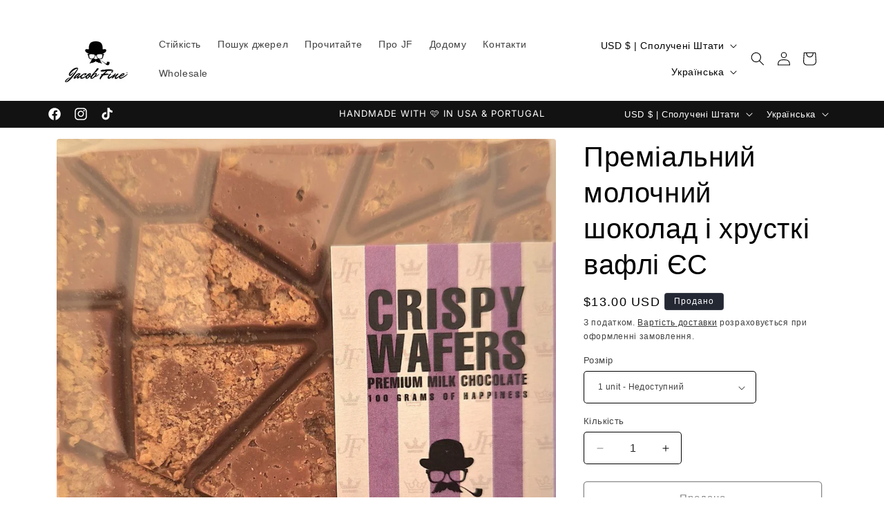

--- FILE ---
content_type: text/html; charset=utf-8
request_url: https://jacobfinegoods.com/uk/products/crispy-wafers-milk-chocolate
body_size: 54316
content:
<!doctype html>
<html class="no-js" lang="uk">
  <head>
    <meta charset="utf-8">
    <meta http-equiv="X-UA-Compatible" content="IE=edge">
    <meta name="viewport" content="width=device-width,initial-scale=1">
    <meta name="theme-color" content="">
    <link rel="canonical" href="https://jacobfinegoods.com/uk/products/crispy-wafers-milk-chocolate"><link rel="icon" type="image/png" href="//jacobfinegoods.com/cdn/shop/files/jacob-fine-chocolate-crack-toffee-gourmet-boutique.jpg?crop=center&height=32&v=1639659022&width=32"><link rel="preconnect" href="https://fonts.shopifycdn.com" crossorigin><title>
      Преміальний молочний шоколад і хрусткі вафлі ЄС
 &ndash; Jacob Fine Goods | Gourmet Foods &amp; Chocolate Boutique</title>

    
      <meta name="description" content="Побалуйте себе неперевершеною розкішшю хрустких вафель Jacob Fine Chocolate — вишуканого витвору, який виходить за межі звичайного, встановлюючи стандарт розкоші у світі кондитерських виробів. Пориньте в царство, де декаданс зустрічається з вишуканістю, і кожен укус — це подорож у піднесене.Наші хрусткі вафлі — це тріу">
    

    

<meta property="og:site_name" content="Jacob Fine Goods | Gourmet Foods &amp; Chocolate Boutique">
<meta property="og:url" content="https://jacobfinegoods.com/uk/products/crispy-wafers-milk-chocolate">
<meta property="og:title" content="Преміальний молочний шоколад і хрусткі вафлі ЄС">
<meta property="og:type" content="product">
<meta property="og:description" content="Побалуйте себе неперевершеною розкішшю хрустких вафель Jacob Fine Chocolate — вишуканого витвору, який виходить за межі звичайного, встановлюючи стандарт розкоші у світі кондитерських виробів. Пориньте в царство, де декаданс зустрічається з вишуканістю, і кожен укус — це подорож у піднесене.Наші хрусткі вафлі — це тріу"><meta property="og:image" content="http://jacobfinegoods.com/cdn/shop/files/photo_4_2023-12-10_20-48-58.jpg?v=1702234689">
  <meta property="og:image:secure_url" content="https://jacobfinegoods.com/cdn/shop/files/photo_4_2023-12-10_20-48-58.jpg?v=1702234689">
  <meta property="og:image:width" content="1280">
  <meta property="og:image:height" content="1280"><meta property="og:price:amount" content="13.00">
  <meta property="og:price:currency" content="USD"><meta name="twitter:card" content="summary_large_image">
<meta name="twitter:title" content="Преміальний молочний шоколад і хрусткі вафлі ЄС">
<meta name="twitter:description" content="Побалуйте себе неперевершеною розкішшю хрустких вафель Jacob Fine Chocolate — вишуканого витвору, який виходить за межі звичайного, встановлюючи стандарт розкоші у світі кондитерських виробів. Пориньте в царство, де декаданс зустрічається з вишуканістю, і кожен укус — це подорож у піднесене.Наші хрусткі вафлі — це тріу">


    <script src="//jacobfinegoods.com/cdn/shop/t/5/assets/constants.js?v=58251544750838685771701602018" defer="defer"></script>
    <script src="//jacobfinegoods.com/cdn/shop/t/5/assets/pubsub.js?v=158357773527763999511701602018" defer="defer"></script>
    <script src="//jacobfinegoods.com/cdn/shop/t/5/assets/global.js?v=113367515774722599301701602018" defer="defer"></script><script src="//jacobfinegoods.com/cdn/shop/t/5/assets/animations.js?v=88693664871331136111701602016" defer="defer"></script><script>window.performance && window.performance.mark && window.performance.mark('shopify.content_for_header.start');</script><meta name="google-site-verification" content="ui1dToU2U2pkXRmyEQGmAMlRCcOMc_YFiX9eBMvZC1w">
<meta id="shopify-digital-wallet" name="shopify-digital-wallet" content="/55311728687/digital_wallets/dialog">
<meta name="shopify-checkout-api-token" content="3db671b19dc242bd7d75810d518ad4fd">
<link rel="alternate" hreflang="x-default" href="https://jacobfinegoods.com/products/crispy-wafers-milk-chocolate">
<link rel="alternate" hreflang="en" href="https://jacobfinegoods.com/products/crispy-wafers-milk-chocolate">
<link rel="alternate" hreflang="es" href="https://jacobfinegoods.com/es/products/crispy-wafers-milk-chocolate">
<link rel="alternate" hreflang="he" href="https://jacobfinegoods.com/he/products/crispy-wafers-milk-chocolate">
<link rel="alternate" hreflang="ar" href="https://jacobfinegoods.com/ar/products/crispy-wafers-milk-chocolate">
<link rel="alternate" hreflang="fr" href="https://jacobfinegoods.com/fr/products/crispy-wafers-milk-chocolate">
<link rel="alternate" hreflang="ru" href="https://jacobfinegoods.com/ru/products/crispy-wafers-milk-chocolate">
<link rel="alternate" hreflang="uk" href="https://jacobfinegoods.com/uk/products/crispy-wafers-milk-chocolate">
<link rel="alternate" hreflang="de" href="https://jacobfinegoods.com/de/products/crispy-wafers-milk-chocolate">
<link rel="alternate" hreflang="pt" href="https://jacobfinegoods.com/pt/products/crispy-wafers-milk-chocolate">
<link rel="alternate" hreflang="zh-Hans" href="https://jacobfinegoods.com/zh/products/crispy-wafers-milk-chocolate">
<link rel="alternate" hreflang="ja" href="https://jacobfinegoods.com/ja/products/crispy-wafers-milk-chocolate">
<link rel="alternate" hreflang="en-AC" href="https://jacobfinegoods.com/en-jf/products/crispy-wafers-milk-chocolate">
<link rel="alternate" hreflang="es-AC" href="https://jacobfinegoods.com/es-jf/products/crispy-wafers-milk-chocolate">
<link rel="alternate" hreflang="he-AC" href="https://jacobfinegoods.com/he-jf/products/crispy-wafers-milk-chocolate">
<link rel="alternate" hreflang="ar-AC" href="https://jacobfinegoods.com/ar-jf/products/crispy-wafers-milk-chocolate">
<link rel="alternate" hreflang="fr-AC" href="https://jacobfinegoods.com/fr-jf/products/crispy-wafers-milk-chocolate">
<link rel="alternate" hreflang="ru-AC" href="https://jacobfinegoods.com/ru-jf/products/crispy-wafers-milk-chocolate">
<link rel="alternate" hreflang="uk-AC" href="https://jacobfinegoods.com/uk-jf/products/crispy-wafers-milk-chocolate">
<link rel="alternate" hreflang="de-AC" href="https://jacobfinegoods.com/de-jf/products/crispy-wafers-milk-chocolate">
<link rel="alternate" hreflang="pt-AC" href="https://jacobfinegoods.com/pt-jf/products/crispy-wafers-milk-chocolate">
<link rel="alternate" hreflang="zh-Hans-AC" href="https://jacobfinegoods.com/zh-jf/products/crispy-wafers-milk-chocolate">
<link rel="alternate" hreflang="ja-AC" href="https://jacobfinegoods.com/ja-jf/products/crispy-wafers-milk-chocolate">
<link rel="alternate" hreflang="en-AD" href="https://jacobfinegoods.com/en-jf/products/crispy-wafers-milk-chocolate">
<link rel="alternate" hreflang="es-AD" href="https://jacobfinegoods.com/es-jf/products/crispy-wafers-milk-chocolate">
<link rel="alternate" hreflang="he-AD" href="https://jacobfinegoods.com/he-jf/products/crispy-wafers-milk-chocolate">
<link rel="alternate" hreflang="ar-AD" href="https://jacobfinegoods.com/ar-jf/products/crispy-wafers-milk-chocolate">
<link rel="alternate" hreflang="fr-AD" href="https://jacobfinegoods.com/fr-jf/products/crispy-wafers-milk-chocolate">
<link rel="alternate" hreflang="ru-AD" href="https://jacobfinegoods.com/ru-jf/products/crispy-wafers-milk-chocolate">
<link rel="alternate" hreflang="uk-AD" href="https://jacobfinegoods.com/uk-jf/products/crispy-wafers-milk-chocolate">
<link rel="alternate" hreflang="de-AD" href="https://jacobfinegoods.com/de-jf/products/crispy-wafers-milk-chocolate">
<link rel="alternate" hreflang="pt-AD" href="https://jacobfinegoods.com/pt-jf/products/crispy-wafers-milk-chocolate">
<link rel="alternate" hreflang="zh-Hans-AD" href="https://jacobfinegoods.com/zh-jf/products/crispy-wafers-milk-chocolate">
<link rel="alternate" hreflang="ja-AD" href="https://jacobfinegoods.com/ja-jf/products/crispy-wafers-milk-chocolate">
<link rel="alternate" hreflang="en-AE" href="https://jacobfinegoods.com/en-jf/products/crispy-wafers-milk-chocolate">
<link rel="alternate" hreflang="es-AE" href="https://jacobfinegoods.com/es-jf/products/crispy-wafers-milk-chocolate">
<link rel="alternate" hreflang="he-AE" href="https://jacobfinegoods.com/he-jf/products/crispy-wafers-milk-chocolate">
<link rel="alternate" hreflang="ar-AE" href="https://jacobfinegoods.com/ar-jf/products/crispy-wafers-milk-chocolate">
<link rel="alternate" hreflang="fr-AE" href="https://jacobfinegoods.com/fr-jf/products/crispy-wafers-milk-chocolate">
<link rel="alternate" hreflang="ru-AE" href="https://jacobfinegoods.com/ru-jf/products/crispy-wafers-milk-chocolate">
<link rel="alternate" hreflang="uk-AE" href="https://jacobfinegoods.com/uk-jf/products/crispy-wafers-milk-chocolate">
<link rel="alternate" hreflang="de-AE" href="https://jacobfinegoods.com/de-jf/products/crispy-wafers-milk-chocolate">
<link rel="alternate" hreflang="pt-AE" href="https://jacobfinegoods.com/pt-jf/products/crispy-wafers-milk-chocolate">
<link rel="alternate" hreflang="zh-Hans-AE" href="https://jacobfinegoods.com/zh-jf/products/crispy-wafers-milk-chocolate">
<link rel="alternate" hreflang="ja-AE" href="https://jacobfinegoods.com/ja-jf/products/crispy-wafers-milk-chocolate">
<link rel="alternate" hreflang="en-AF" href="https://jacobfinegoods.com/en-jf/products/crispy-wafers-milk-chocolate">
<link rel="alternate" hreflang="es-AF" href="https://jacobfinegoods.com/es-jf/products/crispy-wafers-milk-chocolate">
<link rel="alternate" hreflang="he-AF" href="https://jacobfinegoods.com/he-jf/products/crispy-wafers-milk-chocolate">
<link rel="alternate" hreflang="ar-AF" href="https://jacobfinegoods.com/ar-jf/products/crispy-wafers-milk-chocolate">
<link rel="alternate" hreflang="fr-AF" href="https://jacobfinegoods.com/fr-jf/products/crispy-wafers-milk-chocolate">
<link rel="alternate" hreflang="ru-AF" href="https://jacobfinegoods.com/ru-jf/products/crispy-wafers-milk-chocolate">
<link rel="alternate" hreflang="uk-AF" href="https://jacobfinegoods.com/uk-jf/products/crispy-wafers-milk-chocolate">
<link rel="alternate" hreflang="de-AF" href="https://jacobfinegoods.com/de-jf/products/crispy-wafers-milk-chocolate">
<link rel="alternate" hreflang="pt-AF" href="https://jacobfinegoods.com/pt-jf/products/crispy-wafers-milk-chocolate">
<link rel="alternate" hreflang="zh-Hans-AF" href="https://jacobfinegoods.com/zh-jf/products/crispy-wafers-milk-chocolate">
<link rel="alternate" hreflang="ja-AF" href="https://jacobfinegoods.com/ja-jf/products/crispy-wafers-milk-chocolate">
<link rel="alternate" hreflang="en-AG" href="https://jacobfinegoods.com/en-jf/products/crispy-wafers-milk-chocolate">
<link rel="alternate" hreflang="es-AG" href="https://jacobfinegoods.com/es-jf/products/crispy-wafers-milk-chocolate">
<link rel="alternate" hreflang="he-AG" href="https://jacobfinegoods.com/he-jf/products/crispy-wafers-milk-chocolate">
<link rel="alternate" hreflang="ar-AG" href="https://jacobfinegoods.com/ar-jf/products/crispy-wafers-milk-chocolate">
<link rel="alternate" hreflang="fr-AG" href="https://jacobfinegoods.com/fr-jf/products/crispy-wafers-milk-chocolate">
<link rel="alternate" hreflang="ru-AG" href="https://jacobfinegoods.com/ru-jf/products/crispy-wafers-milk-chocolate">
<link rel="alternate" hreflang="uk-AG" href="https://jacobfinegoods.com/uk-jf/products/crispy-wafers-milk-chocolate">
<link rel="alternate" hreflang="de-AG" href="https://jacobfinegoods.com/de-jf/products/crispy-wafers-milk-chocolate">
<link rel="alternate" hreflang="pt-AG" href="https://jacobfinegoods.com/pt-jf/products/crispy-wafers-milk-chocolate">
<link rel="alternate" hreflang="zh-Hans-AG" href="https://jacobfinegoods.com/zh-jf/products/crispy-wafers-milk-chocolate">
<link rel="alternate" hreflang="ja-AG" href="https://jacobfinegoods.com/ja-jf/products/crispy-wafers-milk-chocolate">
<link rel="alternate" hreflang="en-AI" href="https://jacobfinegoods.com/en-jf/products/crispy-wafers-milk-chocolate">
<link rel="alternate" hreflang="es-AI" href="https://jacobfinegoods.com/es-jf/products/crispy-wafers-milk-chocolate">
<link rel="alternate" hreflang="he-AI" href="https://jacobfinegoods.com/he-jf/products/crispy-wafers-milk-chocolate">
<link rel="alternate" hreflang="ar-AI" href="https://jacobfinegoods.com/ar-jf/products/crispy-wafers-milk-chocolate">
<link rel="alternate" hreflang="fr-AI" href="https://jacobfinegoods.com/fr-jf/products/crispy-wafers-milk-chocolate">
<link rel="alternate" hreflang="ru-AI" href="https://jacobfinegoods.com/ru-jf/products/crispy-wafers-milk-chocolate">
<link rel="alternate" hreflang="uk-AI" href="https://jacobfinegoods.com/uk-jf/products/crispy-wafers-milk-chocolate">
<link rel="alternate" hreflang="de-AI" href="https://jacobfinegoods.com/de-jf/products/crispy-wafers-milk-chocolate">
<link rel="alternate" hreflang="pt-AI" href="https://jacobfinegoods.com/pt-jf/products/crispy-wafers-milk-chocolate">
<link rel="alternate" hreflang="zh-Hans-AI" href="https://jacobfinegoods.com/zh-jf/products/crispy-wafers-milk-chocolate">
<link rel="alternate" hreflang="ja-AI" href="https://jacobfinegoods.com/ja-jf/products/crispy-wafers-milk-chocolate">
<link rel="alternate" hreflang="en-AL" href="https://jacobfinegoods.com/en-jf/products/crispy-wafers-milk-chocolate">
<link rel="alternate" hreflang="es-AL" href="https://jacobfinegoods.com/es-jf/products/crispy-wafers-milk-chocolate">
<link rel="alternate" hreflang="he-AL" href="https://jacobfinegoods.com/he-jf/products/crispy-wafers-milk-chocolate">
<link rel="alternate" hreflang="ar-AL" href="https://jacobfinegoods.com/ar-jf/products/crispy-wafers-milk-chocolate">
<link rel="alternate" hreflang="fr-AL" href="https://jacobfinegoods.com/fr-jf/products/crispy-wafers-milk-chocolate">
<link rel="alternate" hreflang="ru-AL" href="https://jacobfinegoods.com/ru-jf/products/crispy-wafers-milk-chocolate">
<link rel="alternate" hreflang="uk-AL" href="https://jacobfinegoods.com/uk-jf/products/crispy-wafers-milk-chocolate">
<link rel="alternate" hreflang="de-AL" href="https://jacobfinegoods.com/de-jf/products/crispy-wafers-milk-chocolate">
<link rel="alternate" hreflang="pt-AL" href="https://jacobfinegoods.com/pt-jf/products/crispy-wafers-milk-chocolate">
<link rel="alternate" hreflang="zh-Hans-AL" href="https://jacobfinegoods.com/zh-jf/products/crispy-wafers-milk-chocolate">
<link rel="alternate" hreflang="ja-AL" href="https://jacobfinegoods.com/ja-jf/products/crispy-wafers-milk-chocolate">
<link rel="alternate" hreflang="en-AM" href="https://jacobfinegoods.com/en-jf/products/crispy-wafers-milk-chocolate">
<link rel="alternate" hreflang="es-AM" href="https://jacobfinegoods.com/es-jf/products/crispy-wafers-milk-chocolate">
<link rel="alternate" hreflang="he-AM" href="https://jacobfinegoods.com/he-jf/products/crispy-wafers-milk-chocolate">
<link rel="alternate" hreflang="ar-AM" href="https://jacobfinegoods.com/ar-jf/products/crispy-wafers-milk-chocolate">
<link rel="alternate" hreflang="fr-AM" href="https://jacobfinegoods.com/fr-jf/products/crispy-wafers-milk-chocolate">
<link rel="alternate" hreflang="ru-AM" href="https://jacobfinegoods.com/ru-jf/products/crispy-wafers-milk-chocolate">
<link rel="alternate" hreflang="uk-AM" href="https://jacobfinegoods.com/uk-jf/products/crispy-wafers-milk-chocolate">
<link rel="alternate" hreflang="de-AM" href="https://jacobfinegoods.com/de-jf/products/crispy-wafers-milk-chocolate">
<link rel="alternate" hreflang="pt-AM" href="https://jacobfinegoods.com/pt-jf/products/crispy-wafers-milk-chocolate">
<link rel="alternate" hreflang="zh-Hans-AM" href="https://jacobfinegoods.com/zh-jf/products/crispy-wafers-milk-chocolate">
<link rel="alternate" hreflang="ja-AM" href="https://jacobfinegoods.com/ja-jf/products/crispy-wafers-milk-chocolate">
<link rel="alternate" hreflang="en-AO" href="https://jacobfinegoods.com/en-jf/products/crispy-wafers-milk-chocolate">
<link rel="alternate" hreflang="es-AO" href="https://jacobfinegoods.com/es-jf/products/crispy-wafers-milk-chocolate">
<link rel="alternate" hreflang="he-AO" href="https://jacobfinegoods.com/he-jf/products/crispy-wafers-milk-chocolate">
<link rel="alternate" hreflang="ar-AO" href="https://jacobfinegoods.com/ar-jf/products/crispy-wafers-milk-chocolate">
<link rel="alternate" hreflang="fr-AO" href="https://jacobfinegoods.com/fr-jf/products/crispy-wafers-milk-chocolate">
<link rel="alternate" hreflang="ru-AO" href="https://jacobfinegoods.com/ru-jf/products/crispy-wafers-milk-chocolate">
<link rel="alternate" hreflang="uk-AO" href="https://jacobfinegoods.com/uk-jf/products/crispy-wafers-milk-chocolate">
<link rel="alternate" hreflang="de-AO" href="https://jacobfinegoods.com/de-jf/products/crispy-wafers-milk-chocolate">
<link rel="alternate" hreflang="pt-AO" href="https://jacobfinegoods.com/pt-jf/products/crispy-wafers-milk-chocolate">
<link rel="alternate" hreflang="zh-Hans-AO" href="https://jacobfinegoods.com/zh-jf/products/crispy-wafers-milk-chocolate">
<link rel="alternate" hreflang="ja-AO" href="https://jacobfinegoods.com/ja-jf/products/crispy-wafers-milk-chocolate">
<link rel="alternate" hreflang="en-AR" href="https://jacobfinegoods.com/en-jf/products/crispy-wafers-milk-chocolate">
<link rel="alternate" hreflang="es-AR" href="https://jacobfinegoods.com/es-jf/products/crispy-wafers-milk-chocolate">
<link rel="alternate" hreflang="he-AR" href="https://jacobfinegoods.com/he-jf/products/crispy-wafers-milk-chocolate">
<link rel="alternate" hreflang="ar-AR" href="https://jacobfinegoods.com/ar-jf/products/crispy-wafers-milk-chocolate">
<link rel="alternate" hreflang="fr-AR" href="https://jacobfinegoods.com/fr-jf/products/crispy-wafers-milk-chocolate">
<link rel="alternate" hreflang="ru-AR" href="https://jacobfinegoods.com/ru-jf/products/crispy-wafers-milk-chocolate">
<link rel="alternate" hreflang="uk-AR" href="https://jacobfinegoods.com/uk-jf/products/crispy-wafers-milk-chocolate">
<link rel="alternate" hreflang="de-AR" href="https://jacobfinegoods.com/de-jf/products/crispy-wafers-milk-chocolate">
<link rel="alternate" hreflang="pt-AR" href="https://jacobfinegoods.com/pt-jf/products/crispy-wafers-milk-chocolate">
<link rel="alternate" hreflang="zh-Hans-AR" href="https://jacobfinegoods.com/zh-jf/products/crispy-wafers-milk-chocolate">
<link rel="alternate" hreflang="ja-AR" href="https://jacobfinegoods.com/ja-jf/products/crispy-wafers-milk-chocolate">
<link rel="alternate" hreflang="en-AT" href="https://jacobfinegoods.com/en-jf/products/crispy-wafers-milk-chocolate">
<link rel="alternate" hreflang="es-AT" href="https://jacobfinegoods.com/es-jf/products/crispy-wafers-milk-chocolate">
<link rel="alternate" hreflang="he-AT" href="https://jacobfinegoods.com/he-jf/products/crispy-wafers-milk-chocolate">
<link rel="alternate" hreflang="ar-AT" href="https://jacobfinegoods.com/ar-jf/products/crispy-wafers-milk-chocolate">
<link rel="alternate" hreflang="fr-AT" href="https://jacobfinegoods.com/fr-jf/products/crispy-wafers-milk-chocolate">
<link rel="alternate" hreflang="ru-AT" href="https://jacobfinegoods.com/ru-jf/products/crispy-wafers-milk-chocolate">
<link rel="alternate" hreflang="uk-AT" href="https://jacobfinegoods.com/uk-jf/products/crispy-wafers-milk-chocolate">
<link rel="alternate" hreflang="de-AT" href="https://jacobfinegoods.com/de-jf/products/crispy-wafers-milk-chocolate">
<link rel="alternate" hreflang="pt-AT" href="https://jacobfinegoods.com/pt-jf/products/crispy-wafers-milk-chocolate">
<link rel="alternate" hreflang="zh-Hans-AT" href="https://jacobfinegoods.com/zh-jf/products/crispy-wafers-milk-chocolate">
<link rel="alternate" hreflang="ja-AT" href="https://jacobfinegoods.com/ja-jf/products/crispy-wafers-milk-chocolate">
<link rel="alternate" hreflang="en-AU" href="https://jacobfinegoods.com/en-jf/products/crispy-wafers-milk-chocolate">
<link rel="alternate" hreflang="es-AU" href="https://jacobfinegoods.com/es-jf/products/crispy-wafers-milk-chocolate">
<link rel="alternate" hreflang="he-AU" href="https://jacobfinegoods.com/he-jf/products/crispy-wafers-milk-chocolate">
<link rel="alternate" hreflang="ar-AU" href="https://jacobfinegoods.com/ar-jf/products/crispy-wafers-milk-chocolate">
<link rel="alternate" hreflang="fr-AU" href="https://jacobfinegoods.com/fr-jf/products/crispy-wafers-milk-chocolate">
<link rel="alternate" hreflang="ru-AU" href="https://jacobfinegoods.com/ru-jf/products/crispy-wafers-milk-chocolate">
<link rel="alternate" hreflang="uk-AU" href="https://jacobfinegoods.com/uk-jf/products/crispy-wafers-milk-chocolate">
<link rel="alternate" hreflang="de-AU" href="https://jacobfinegoods.com/de-jf/products/crispy-wafers-milk-chocolate">
<link rel="alternate" hreflang="pt-AU" href="https://jacobfinegoods.com/pt-jf/products/crispy-wafers-milk-chocolate">
<link rel="alternate" hreflang="zh-Hans-AU" href="https://jacobfinegoods.com/zh-jf/products/crispy-wafers-milk-chocolate">
<link rel="alternate" hreflang="ja-AU" href="https://jacobfinegoods.com/ja-jf/products/crispy-wafers-milk-chocolate">
<link rel="alternate" hreflang="en-AW" href="https://jacobfinegoods.com/en-jf/products/crispy-wafers-milk-chocolate">
<link rel="alternate" hreflang="es-AW" href="https://jacobfinegoods.com/es-jf/products/crispy-wafers-milk-chocolate">
<link rel="alternate" hreflang="he-AW" href="https://jacobfinegoods.com/he-jf/products/crispy-wafers-milk-chocolate">
<link rel="alternate" hreflang="ar-AW" href="https://jacobfinegoods.com/ar-jf/products/crispy-wafers-milk-chocolate">
<link rel="alternate" hreflang="fr-AW" href="https://jacobfinegoods.com/fr-jf/products/crispy-wafers-milk-chocolate">
<link rel="alternate" hreflang="ru-AW" href="https://jacobfinegoods.com/ru-jf/products/crispy-wafers-milk-chocolate">
<link rel="alternate" hreflang="uk-AW" href="https://jacobfinegoods.com/uk-jf/products/crispy-wafers-milk-chocolate">
<link rel="alternate" hreflang="de-AW" href="https://jacobfinegoods.com/de-jf/products/crispy-wafers-milk-chocolate">
<link rel="alternate" hreflang="pt-AW" href="https://jacobfinegoods.com/pt-jf/products/crispy-wafers-milk-chocolate">
<link rel="alternate" hreflang="zh-Hans-AW" href="https://jacobfinegoods.com/zh-jf/products/crispy-wafers-milk-chocolate">
<link rel="alternate" hreflang="ja-AW" href="https://jacobfinegoods.com/ja-jf/products/crispy-wafers-milk-chocolate">
<link rel="alternate" hreflang="en-AX" href="https://jacobfinegoods.com/en-jf/products/crispy-wafers-milk-chocolate">
<link rel="alternate" hreflang="es-AX" href="https://jacobfinegoods.com/es-jf/products/crispy-wafers-milk-chocolate">
<link rel="alternate" hreflang="he-AX" href="https://jacobfinegoods.com/he-jf/products/crispy-wafers-milk-chocolate">
<link rel="alternate" hreflang="ar-AX" href="https://jacobfinegoods.com/ar-jf/products/crispy-wafers-milk-chocolate">
<link rel="alternate" hreflang="fr-AX" href="https://jacobfinegoods.com/fr-jf/products/crispy-wafers-milk-chocolate">
<link rel="alternate" hreflang="ru-AX" href="https://jacobfinegoods.com/ru-jf/products/crispy-wafers-milk-chocolate">
<link rel="alternate" hreflang="uk-AX" href="https://jacobfinegoods.com/uk-jf/products/crispy-wafers-milk-chocolate">
<link rel="alternate" hreflang="de-AX" href="https://jacobfinegoods.com/de-jf/products/crispy-wafers-milk-chocolate">
<link rel="alternate" hreflang="pt-AX" href="https://jacobfinegoods.com/pt-jf/products/crispy-wafers-milk-chocolate">
<link rel="alternate" hreflang="zh-Hans-AX" href="https://jacobfinegoods.com/zh-jf/products/crispy-wafers-milk-chocolate">
<link rel="alternate" hreflang="ja-AX" href="https://jacobfinegoods.com/ja-jf/products/crispy-wafers-milk-chocolate">
<link rel="alternate" hreflang="en-AZ" href="https://jacobfinegoods.com/en-jf/products/crispy-wafers-milk-chocolate">
<link rel="alternate" hreflang="es-AZ" href="https://jacobfinegoods.com/es-jf/products/crispy-wafers-milk-chocolate">
<link rel="alternate" hreflang="he-AZ" href="https://jacobfinegoods.com/he-jf/products/crispy-wafers-milk-chocolate">
<link rel="alternate" hreflang="ar-AZ" href="https://jacobfinegoods.com/ar-jf/products/crispy-wafers-milk-chocolate">
<link rel="alternate" hreflang="fr-AZ" href="https://jacobfinegoods.com/fr-jf/products/crispy-wafers-milk-chocolate">
<link rel="alternate" hreflang="ru-AZ" href="https://jacobfinegoods.com/ru-jf/products/crispy-wafers-milk-chocolate">
<link rel="alternate" hreflang="uk-AZ" href="https://jacobfinegoods.com/uk-jf/products/crispy-wafers-milk-chocolate">
<link rel="alternate" hreflang="de-AZ" href="https://jacobfinegoods.com/de-jf/products/crispy-wafers-milk-chocolate">
<link rel="alternate" hreflang="pt-AZ" href="https://jacobfinegoods.com/pt-jf/products/crispy-wafers-milk-chocolate">
<link rel="alternate" hreflang="zh-Hans-AZ" href="https://jacobfinegoods.com/zh-jf/products/crispy-wafers-milk-chocolate">
<link rel="alternate" hreflang="ja-AZ" href="https://jacobfinegoods.com/ja-jf/products/crispy-wafers-milk-chocolate">
<link rel="alternate" hreflang="en-BA" href="https://jacobfinegoods.com/en-jf/products/crispy-wafers-milk-chocolate">
<link rel="alternate" hreflang="es-BA" href="https://jacobfinegoods.com/es-jf/products/crispy-wafers-milk-chocolate">
<link rel="alternate" hreflang="he-BA" href="https://jacobfinegoods.com/he-jf/products/crispy-wafers-milk-chocolate">
<link rel="alternate" hreflang="ar-BA" href="https://jacobfinegoods.com/ar-jf/products/crispy-wafers-milk-chocolate">
<link rel="alternate" hreflang="fr-BA" href="https://jacobfinegoods.com/fr-jf/products/crispy-wafers-milk-chocolate">
<link rel="alternate" hreflang="ru-BA" href="https://jacobfinegoods.com/ru-jf/products/crispy-wafers-milk-chocolate">
<link rel="alternate" hreflang="uk-BA" href="https://jacobfinegoods.com/uk-jf/products/crispy-wafers-milk-chocolate">
<link rel="alternate" hreflang="de-BA" href="https://jacobfinegoods.com/de-jf/products/crispy-wafers-milk-chocolate">
<link rel="alternate" hreflang="pt-BA" href="https://jacobfinegoods.com/pt-jf/products/crispy-wafers-milk-chocolate">
<link rel="alternate" hreflang="zh-Hans-BA" href="https://jacobfinegoods.com/zh-jf/products/crispy-wafers-milk-chocolate">
<link rel="alternate" hreflang="ja-BA" href="https://jacobfinegoods.com/ja-jf/products/crispy-wafers-milk-chocolate">
<link rel="alternate" hreflang="en-BB" href="https://jacobfinegoods.com/en-jf/products/crispy-wafers-milk-chocolate">
<link rel="alternate" hreflang="es-BB" href="https://jacobfinegoods.com/es-jf/products/crispy-wafers-milk-chocolate">
<link rel="alternate" hreflang="he-BB" href="https://jacobfinegoods.com/he-jf/products/crispy-wafers-milk-chocolate">
<link rel="alternate" hreflang="ar-BB" href="https://jacobfinegoods.com/ar-jf/products/crispy-wafers-milk-chocolate">
<link rel="alternate" hreflang="fr-BB" href="https://jacobfinegoods.com/fr-jf/products/crispy-wafers-milk-chocolate">
<link rel="alternate" hreflang="ru-BB" href="https://jacobfinegoods.com/ru-jf/products/crispy-wafers-milk-chocolate">
<link rel="alternate" hreflang="uk-BB" href="https://jacobfinegoods.com/uk-jf/products/crispy-wafers-milk-chocolate">
<link rel="alternate" hreflang="de-BB" href="https://jacobfinegoods.com/de-jf/products/crispy-wafers-milk-chocolate">
<link rel="alternate" hreflang="pt-BB" href="https://jacobfinegoods.com/pt-jf/products/crispy-wafers-milk-chocolate">
<link rel="alternate" hreflang="zh-Hans-BB" href="https://jacobfinegoods.com/zh-jf/products/crispy-wafers-milk-chocolate">
<link rel="alternate" hreflang="ja-BB" href="https://jacobfinegoods.com/ja-jf/products/crispy-wafers-milk-chocolate">
<link rel="alternate" hreflang="en-BD" href="https://jacobfinegoods.com/en-jf/products/crispy-wafers-milk-chocolate">
<link rel="alternate" hreflang="es-BD" href="https://jacobfinegoods.com/es-jf/products/crispy-wafers-milk-chocolate">
<link rel="alternate" hreflang="he-BD" href="https://jacobfinegoods.com/he-jf/products/crispy-wafers-milk-chocolate">
<link rel="alternate" hreflang="ar-BD" href="https://jacobfinegoods.com/ar-jf/products/crispy-wafers-milk-chocolate">
<link rel="alternate" hreflang="fr-BD" href="https://jacobfinegoods.com/fr-jf/products/crispy-wafers-milk-chocolate">
<link rel="alternate" hreflang="ru-BD" href="https://jacobfinegoods.com/ru-jf/products/crispy-wafers-milk-chocolate">
<link rel="alternate" hreflang="uk-BD" href="https://jacobfinegoods.com/uk-jf/products/crispy-wafers-milk-chocolate">
<link rel="alternate" hreflang="de-BD" href="https://jacobfinegoods.com/de-jf/products/crispy-wafers-milk-chocolate">
<link rel="alternate" hreflang="pt-BD" href="https://jacobfinegoods.com/pt-jf/products/crispy-wafers-milk-chocolate">
<link rel="alternate" hreflang="zh-Hans-BD" href="https://jacobfinegoods.com/zh-jf/products/crispy-wafers-milk-chocolate">
<link rel="alternate" hreflang="ja-BD" href="https://jacobfinegoods.com/ja-jf/products/crispy-wafers-milk-chocolate">
<link rel="alternate" hreflang="en-BE" href="https://jacobfinegoods.com/en-jf/products/crispy-wafers-milk-chocolate">
<link rel="alternate" hreflang="es-BE" href="https://jacobfinegoods.com/es-jf/products/crispy-wafers-milk-chocolate">
<link rel="alternate" hreflang="he-BE" href="https://jacobfinegoods.com/he-jf/products/crispy-wafers-milk-chocolate">
<link rel="alternate" hreflang="ar-BE" href="https://jacobfinegoods.com/ar-jf/products/crispy-wafers-milk-chocolate">
<link rel="alternate" hreflang="fr-BE" href="https://jacobfinegoods.com/fr-jf/products/crispy-wafers-milk-chocolate">
<link rel="alternate" hreflang="ru-BE" href="https://jacobfinegoods.com/ru-jf/products/crispy-wafers-milk-chocolate">
<link rel="alternate" hreflang="uk-BE" href="https://jacobfinegoods.com/uk-jf/products/crispy-wafers-milk-chocolate">
<link rel="alternate" hreflang="de-BE" href="https://jacobfinegoods.com/de-jf/products/crispy-wafers-milk-chocolate">
<link rel="alternate" hreflang="pt-BE" href="https://jacobfinegoods.com/pt-jf/products/crispy-wafers-milk-chocolate">
<link rel="alternate" hreflang="zh-Hans-BE" href="https://jacobfinegoods.com/zh-jf/products/crispy-wafers-milk-chocolate">
<link rel="alternate" hreflang="ja-BE" href="https://jacobfinegoods.com/ja-jf/products/crispy-wafers-milk-chocolate">
<link rel="alternate" hreflang="en-BF" href="https://jacobfinegoods.com/en-jf/products/crispy-wafers-milk-chocolate">
<link rel="alternate" hreflang="es-BF" href="https://jacobfinegoods.com/es-jf/products/crispy-wafers-milk-chocolate">
<link rel="alternate" hreflang="he-BF" href="https://jacobfinegoods.com/he-jf/products/crispy-wafers-milk-chocolate">
<link rel="alternate" hreflang="ar-BF" href="https://jacobfinegoods.com/ar-jf/products/crispy-wafers-milk-chocolate">
<link rel="alternate" hreflang="fr-BF" href="https://jacobfinegoods.com/fr-jf/products/crispy-wafers-milk-chocolate">
<link rel="alternate" hreflang="ru-BF" href="https://jacobfinegoods.com/ru-jf/products/crispy-wafers-milk-chocolate">
<link rel="alternate" hreflang="uk-BF" href="https://jacobfinegoods.com/uk-jf/products/crispy-wafers-milk-chocolate">
<link rel="alternate" hreflang="de-BF" href="https://jacobfinegoods.com/de-jf/products/crispy-wafers-milk-chocolate">
<link rel="alternate" hreflang="pt-BF" href="https://jacobfinegoods.com/pt-jf/products/crispy-wafers-milk-chocolate">
<link rel="alternate" hreflang="zh-Hans-BF" href="https://jacobfinegoods.com/zh-jf/products/crispy-wafers-milk-chocolate">
<link rel="alternate" hreflang="ja-BF" href="https://jacobfinegoods.com/ja-jf/products/crispy-wafers-milk-chocolate">
<link rel="alternate" hreflang="en-BG" href="https://jacobfinegoods.com/en-jf/products/crispy-wafers-milk-chocolate">
<link rel="alternate" hreflang="es-BG" href="https://jacobfinegoods.com/es-jf/products/crispy-wafers-milk-chocolate">
<link rel="alternate" hreflang="he-BG" href="https://jacobfinegoods.com/he-jf/products/crispy-wafers-milk-chocolate">
<link rel="alternate" hreflang="ar-BG" href="https://jacobfinegoods.com/ar-jf/products/crispy-wafers-milk-chocolate">
<link rel="alternate" hreflang="fr-BG" href="https://jacobfinegoods.com/fr-jf/products/crispy-wafers-milk-chocolate">
<link rel="alternate" hreflang="ru-BG" href="https://jacobfinegoods.com/ru-jf/products/crispy-wafers-milk-chocolate">
<link rel="alternate" hreflang="uk-BG" href="https://jacobfinegoods.com/uk-jf/products/crispy-wafers-milk-chocolate">
<link rel="alternate" hreflang="de-BG" href="https://jacobfinegoods.com/de-jf/products/crispy-wafers-milk-chocolate">
<link rel="alternate" hreflang="pt-BG" href="https://jacobfinegoods.com/pt-jf/products/crispy-wafers-milk-chocolate">
<link rel="alternate" hreflang="zh-Hans-BG" href="https://jacobfinegoods.com/zh-jf/products/crispy-wafers-milk-chocolate">
<link rel="alternate" hreflang="ja-BG" href="https://jacobfinegoods.com/ja-jf/products/crispy-wafers-milk-chocolate">
<link rel="alternate" hreflang="en-BH" href="https://jacobfinegoods.com/en-jf/products/crispy-wafers-milk-chocolate">
<link rel="alternate" hreflang="es-BH" href="https://jacobfinegoods.com/es-jf/products/crispy-wafers-milk-chocolate">
<link rel="alternate" hreflang="he-BH" href="https://jacobfinegoods.com/he-jf/products/crispy-wafers-milk-chocolate">
<link rel="alternate" hreflang="ar-BH" href="https://jacobfinegoods.com/ar-jf/products/crispy-wafers-milk-chocolate">
<link rel="alternate" hreflang="fr-BH" href="https://jacobfinegoods.com/fr-jf/products/crispy-wafers-milk-chocolate">
<link rel="alternate" hreflang="ru-BH" href="https://jacobfinegoods.com/ru-jf/products/crispy-wafers-milk-chocolate">
<link rel="alternate" hreflang="uk-BH" href="https://jacobfinegoods.com/uk-jf/products/crispy-wafers-milk-chocolate">
<link rel="alternate" hreflang="de-BH" href="https://jacobfinegoods.com/de-jf/products/crispy-wafers-milk-chocolate">
<link rel="alternate" hreflang="pt-BH" href="https://jacobfinegoods.com/pt-jf/products/crispy-wafers-milk-chocolate">
<link rel="alternate" hreflang="zh-Hans-BH" href="https://jacobfinegoods.com/zh-jf/products/crispy-wafers-milk-chocolate">
<link rel="alternate" hreflang="ja-BH" href="https://jacobfinegoods.com/ja-jf/products/crispy-wafers-milk-chocolate">
<link rel="alternate" hreflang="en-BI" href="https://jacobfinegoods.com/en-jf/products/crispy-wafers-milk-chocolate">
<link rel="alternate" hreflang="es-BI" href="https://jacobfinegoods.com/es-jf/products/crispy-wafers-milk-chocolate">
<link rel="alternate" hreflang="he-BI" href="https://jacobfinegoods.com/he-jf/products/crispy-wafers-milk-chocolate">
<link rel="alternate" hreflang="ar-BI" href="https://jacobfinegoods.com/ar-jf/products/crispy-wafers-milk-chocolate">
<link rel="alternate" hreflang="fr-BI" href="https://jacobfinegoods.com/fr-jf/products/crispy-wafers-milk-chocolate">
<link rel="alternate" hreflang="ru-BI" href="https://jacobfinegoods.com/ru-jf/products/crispy-wafers-milk-chocolate">
<link rel="alternate" hreflang="uk-BI" href="https://jacobfinegoods.com/uk-jf/products/crispy-wafers-milk-chocolate">
<link rel="alternate" hreflang="de-BI" href="https://jacobfinegoods.com/de-jf/products/crispy-wafers-milk-chocolate">
<link rel="alternate" hreflang="pt-BI" href="https://jacobfinegoods.com/pt-jf/products/crispy-wafers-milk-chocolate">
<link rel="alternate" hreflang="zh-Hans-BI" href="https://jacobfinegoods.com/zh-jf/products/crispy-wafers-milk-chocolate">
<link rel="alternate" hreflang="ja-BI" href="https://jacobfinegoods.com/ja-jf/products/crispy-wafers-milk-chocolate">
<link rel="alternate" hreflang="en-BJ" href="https://jacobfinegoods.com/en-jf/products/crispy-wafers-milk-chocolate">
<link rel="alternate" hreflang="es-BJ" href="https://jacobfinegoods.com/es-jf/products/crispy-wafers-milk-chocolate">
<link rel="alternate" hreflang="he-BJ" href="https://jacobfinegoods.com/he-jf/products/crispy-wafers-milk-chocolate">
<link rel="alternate" hreflang="ar-BJ" href="https://jacobfinegoods.com/ar-jf/products/crispy-wafers-milk-chocolate">
<link rel="alternate" hreflang="fr-BJ" href="https://jacobfinegoods.com/fr-jf/products/crispy-wafers-milk-chocolate">
<link rel="alternate" hreflang="ru-BJ" href="https://jacobfinegoods.com/ru-jf/products/crispy-wafers-milk-chocolate">
<link rel="alternate" hreflang="uk-BJ" href="https://jacobfinegoods.com/uk-jf/products/crispy-wafers-milk-chocolate">
<link rel="alternate" hreflang="de-BJ" href="https://jacobfinegoods.com/de-jf/products/crispy-wafers-milk-chocolate">
<link rel="alternate" hreflang="pt-BJ" href="https://jacobfinegoods.com/pt-jf/products/crispy-wafers-milk-chocolate">
<link rel="alternate" hreflang="zh-Hans-BJ" href="https://jacobfinegoods.com/zh-jf/products/crispy-wafers-milk-chocolate">
<link rel="alternate" hreflang="ja-BJ" href="https://jacobfinegoods.com/ja-jf/products/crispy-wafers-milk-chocolate">
<link rel="alternate" hreflang="en-BL" href="https://jacobfinegoods.com/en-jf/products/crispy-wafers-milk-chocolate">
<link rel="alternate" hreflang="es-BL" href="https://jacobfinegoods.com/es-jf/products/crispy-wafers-milk-chocolate">
<link rel="alternate" hreflang="he-BL" href="https://jacobfinegoods.com/he-jf/products/crispy-wafers-milk-chocolate">
<link rel="alternate" hreflang="ar-BL" href="https://jacobfinegoods.com/ar-jf/products/crispy-wafers-milk-chocolate">
<link rel="alternate" hreflang="fr-BL" href="https://jacobfinegoods.com/fr-jf/products/crispy-wafers-milk-chocolate">
<link rel="alternate" hreflang="ru-BL" href="https://jacobfinegoods.com/ru-jf/products/crispy-wafers-milk-chocolate">
<link rel="alternate" hreflang="uk-BL" href="https://jacobfinegoods.com/uk-jf/products/crispy-wafers-milk-chocolate">
<link rel="alternate" hreflang="de-BL" href="https://jacobfinegoods.com/de-jf/products/crispy-wafers-milk-chocolate">
<link rel="alternate" hreflang="pt-BL" href="https://jacobfinegoods.com/pt-jf/products/crispy-wafers-milk-chocolate">
<link rel="alternate" hreflang="zh-Hans-BL" href="https://jacobfinegoods.com/zh-jf/products/crispy-wafers-milk-chocolate">
<link rel="alternate" hreflang="ja-BL" href="https://jacobfinegoods.com/ja-jf/products/crispy-wafers-milk-chocolate">
<link rel="alternate" hreflang="en-BM" href="https://jacobfinegoods.com/en-jf/products/crispy-wafers-milk-chocolate">
<link rel="alternate" hreflang="es-BM" href="https://jacobfinegoods.com/es-jf/products/crispy-wafers-milk-chocolate">
<link rel="alternate" hreflang="he-BM" href="https://jacobfinegoods.com/he-jf/products/crispy-wafers-milk-chocolate">
<link rel="alternate" hreflang="ar-BM" href="https://jacobfinegoods.com/ar-jf/products/crispy-wafers-milk-chocolate">
<link rel="alternate" hreflang="fr-BM" href="https://jacobfinegoods.com/fr-jf/products/crispy-wafers-milk-chocolate">
<link rel="alternate" hreflang="ru-BM" href="https://jacobfinegoods.com/ru-jf/products/crispy-wafers-milk-chocolate">
<link rel="alternate" hreflang="uk-BM" href="https://jacobfinegoods.com/uk-jf/products/crispy-wafers-milk-chocolate">
<link rel="alternate" hreflang="de-BM" href="https://jacobfinegoods.com/de-jf/products/crispy-wafers-milk-chocolate">
<link rel="alternate" hreflang="pt-BM" href="https://jacobfinegoods.com/pt-jf/products/crispy-wafers-milk-chocolate">
<link rel="alternate" hreflang="zh-Hans-BM" href="https://jacobfinegoods.com/zh-jf/products/crispy-wafers-milk-chocolate">
<link rel="alternate" hreflang="ja-BM" href="https://jacobfinegoods.com/ja-jf/products/crispy-wafers-milk-chocolate">
<link rel="alternate" hreflang="en-BN" href="https://jacobfinegoods.com/en-jf/products/crispy-wafers-milk-chocolate">
<link rel="alternate" hreflang="es-BN" href="https://jacobfinegoods.com/es-jf/products/crispy-wafers-milk-chocolate">
<link rel="alternate" hreflang="he-BN" href="https://jacobfinegoods.com/he-jf/products/crispy-wafers-milk-chocolate">
<link rel="alternate" hreflang="ar-BN" href="https://jacobfinegoods.com/ar-jf/products/crispy-wafers-milk-chocolate">
<link rel="alternate" hreflang="fr-BN" href="https://jacobfinegoods.com/fr-jf/products/crispy-wafers-milk-chocolate">
<link rel="alternate" hreflang="ru-BN" href="https://jacobfinegoods.com/ru-jf/products/crispy-wafers-milk-chocolate">
<link rel="alternate" hreflang="uk-BN" href="https://jacobfinegoods.com/uk-jf/products/crispy-wafers-milk-chocolate">
<link rel="alternate" hreflang="de-BN" href="https://jacobfinegoods.com/de-jf/products/crispy-wafers-milk-chocolate">
<link rel="alternate" hreflang="pt-BN" href="https://jacobfinegoods.com/pt-jf/products/crispy-wafers-milk-chocolate">
<link rel="alternate" hreflang="zh-Hans-BN" href="https://jacobfinegoods.com/zh-jf/products/crispy-wafers-milk-chocolate">
<link rel="alternate" hreflang="ja-BN" href="https://jacobfinegoods.com/ja-jf/products/crispy-wafers-milk-chocolate">
<link rel="alternate" hreflang="en-BO" href="https://jacobfinegoods.com/en-jf/products/crispy-wafers-milk-chocolate">
<link rel="alternate" hreflang="es-BO" href="https://jacobfinegoods.com/es-jf/products/crispy-wafers-milk-chocolate">
<link rel="alternate" hreflang="he-BO" href="https://jacobfinegoods.com/he-jf/products/crispy-wafers-milk-chocolate">
<link rel="alternate" hreflang="ar-BO" href="https://jacobfinegoods.com/ar-jf/products/crispy-wafers-milk-chocolate">
<link rel="alternate" hreflang="fr-BO" href="https://jacobfinegoods.com/fr-jf/products/crispy-wafers-milk-chocolate">
<link rel="alternate" hreflang="ru-BO" href="https://jacobfinegoods.com/ru-jf/products/crispy-wafers-milk-chocolate">
<link rel="alternate" hreflang="uk-BO" href="https://jacobfinegoods.com/uk-jf/products/crispy-wafers-milk-chocolate">
<link rel="alternate" hreflang="de-BO" href="https://jacobfinegoods.com/de-jf/products/crispy-wafers-milk-chocolate">
<link rel="alternate" hreflang="pt-BO" href="https://jacobfinegoods.com/pt-jf/products/crispy-wafers-milk-chocolate">
<link rel="alternate" hreflang="zh-Hans-BO" href="https://jacobfinegoods.com/zh-jf/products/crispy-wafers-milk-chocolate">
<link rel="alternate" hreflang="ja-BO" href="https://jacobfinegoods.com/ja-jf/products/crispy-wafers-milk-chocolate">
<link rel="alternate" hreflang="en-BQ" href="https://jacobfinegoods.com/en-jf/products/crispy-wafers-milk-chocolate">
<link rel="alternate" hreflang="es-BQ" href="https://jacobfinegoods.com/es-jf/products/crispy-wafers-milk-chocolate">
<link rel="alternate" hreflang="he-BQ" href="https://jacobfinegoods.com/he-jf/products/crispy-wafers-milk-chocolate">
<link rel="alternate" hreflang="ar-BQ" href="https://jacobfinegoods.com/ar-jf/products/crispy-wafers-milk-chocolate">
<link rel="alternate" hreflang="fr-BQ" href="https://jacobfinegoods.com/fr-jf/products/crispy-wafers-milk-chocolate">
<link rel="alternate" hreflang="ru-BQ" href="https://jacobfinegoods.com/ru-jf/products/crispy-wafers-milk-chocolate">
<link rel="alternate" hreflang="uk-BQ" href="https://jacobfinegoods.com/uk-jf/products/crispy-wafers-milk-chocolate">
<link rel="alternate" hreflang="de-BQ" href="https://jacobfinegoods.com/de-jf/products/crispy-wafers-milk-chocolate">
<link rel="alternate" hreflang="pt-BQ" href="https://jacobfinegoods.com/pt-jf/products/crispy-wafers-milk-chocolate">
<link rel="alternate" hreflang="zh-Hans-BQ" href="https://jacobfinegoods.com/zh-jf/products/crispy-wafers-milk-chocolate">
<link rel="alternate" hreflang="ja-BQ" href="https://jacobfinegoods.com/ja-jf/products/crispy-wafers-milk-chocolate">
<link rel="alternate" hreflang="en-BR" href="https://jacobfinegoods.com/en-jf/products/crispy-wafers-milk-chocolate">
<link rel="alternate" hreflang="es-BR" href="https://jacobfinegoods.com/es-jf/products/crispy-wafers-milk-chocolate">
<link rel="alternate" hreflang="he-BR" href="https://jacobfinegoods.com/he-jf/products/crispy-wafers-milk-chocolate">
<link rel="alternate" hreflang="ar-BR" href="https://jacobfinegoods.com/ar-jf/products/crispy-wafers-milk-chocolate">
<link rel="alternate" hreflang="fr-BR" href="https://jacobfinegoods.com/fr-jf/products/crispy-wafers-milk-chocolate">
<link rel="alternate" hreflang="ru-BR" href="https://jacobfinegoods.com/ru-jf/products/crispy-wafers-milk-chocolate">
<link rel="alternate" hreflang="uk-BR" href="https://jacobfinegoods.com/uk-jf/products/crispy-wafers-milk-chocolate">
<link rel="alternate" hreflang="de-BR" href="https://jacobfinegoods.com/de-jf/products/crispy-wafers-milk-chocolate">
<link rel="alternate" hreflang="pt-BR" href="https://jacobfinegoods.com/pt-jf/products/crispy-wafers-milk-chocolate">
<link rel="alternate" hreflang="zh-Hans-BR" href="https://jacobfinegoods.com/zh-jf/products/crispy-wafers-milk-chocolate">
<link rel="alternate" hreflang="ja-BR" href="https://jacobfinegoods.com/ja-jf/products/crispy-wafers-milk-chocolate">
<link rel="alternate" hreflang="en-BS" href="https://jacobfinegoods.com/en-jf/products/crispy-wafers-milk-chocolate">
<link rel="alternate" hreflang="es-BS" href="https://jacobfinegoods.com/es-jf/products/crispy-wafers-milk-chocolate">
<link rel="alternate" hreflang="he-BS" href="https://jacobfinegoods.com/he-jf/products/crispy-wafers-milk-chocolate">
<link rel="alternate" hreflang="ar-BS" href="https://jacobfinegoods.com/ar-jf/products/crispy-wafers-milk-chocolate">
<link rel="alternate" hreflang="fr-BS" href="https://jacobfinegoods.com/fr-jf/products/crispy-wafers-milk-chocolate">
<link rel="alternate" hreflang="ru-BS" href="https://jacobfinegoods.com/ru-jf/products/crispy-wafers-milk-chocolate">
<link rel="alternate" hreflang="uk-BS" href="https://jacobfinegoods.com/uk-jf/products/crispy-wafers-milk-chocolate">
<link rel="alternate" hreflang="de-BS" href="https://jacobfinegoods.com/de-jf/products/crispy-wafers-milk-chocolate">
<link rel="alternate" hreflang="pt-BS" href="https://jacobfinegoods.com/pt-jf/products/crispy-wafers-milk-chocolate">
<link rel="alternate" hreflang="zh-Hans-BS" href="https://jacobfinegoods.com/zh-jf/products/crispy-wafers-milk-chocolate">
<link rel="alternate" hreflang="ja-BS" href="https://jacobfinegoods.com/ja-jf/products/crispy-wafers-milk-chocolate">
<link rel="alternate" hreflang="en-BT" href="https://jacobfinegoods.com/en-jf/products/crispy-wafers-milk-chocolate">
<link rel="alternate" hreflang="es-BT" href="https://jacobfinegoods.com/es-jf/products/crispy-wafers-milk-chocolate">
<link rel="alternate" hreflang="he-BT" href="https://jacobfinegoods.com/he-jf/products/crispy-wafers-milk-chocolate">
<link rel="alternate" hreflang="ar-BT" href="https://jacobfinegoods.com/ar-jf/products/crispy-wafers-milk-chocolate">
<link rel="alternate" hreflang="fr-BT" href="https://jacobfinegoods.com/fr-jf/products/crispy-wafers-milk-chocolate">
<link rel="alternate" hreflang="ru-BT" href="https://jacobfinegoods.com/ru-jf/products/crispy-wafers-milk-chocolate">
<link rel="alternate" hreflang="uk-BT" href="https://jacobfinegoods.com/uk-jf/products/crispy-wafers-milk-chocolate">
<link rel="alternate" hreflang="de-BT" href="https://jacobfinegoods.com/de-jf/products/crispy-wafers-milk-chocolate">
<link rel="alternate" hreflang="pt-BT" href="https://jacobfinegoods.com/pt-jf/products/crispy-wafers-milk-chocolate">
<link rel="alternate" hreflang="zh-Hans-BT" href="https://jacobfinegoods.com/zh-jf/products/crispy-wafers-milk-chocolate">
<link rel="alternate" hreflang="ja-BT" href="https://jacobfinegoods.com/ja-jf/products/crispy-wafers-milk-chocolate">
<link rel="alternate" hreflang="en-BW" href="https://jacobfinegoods.com/en-jf/products/crispy-wafers-milk-chocolate">
<link rel="alternate" hreflang="es-BW" href="https://jacobfinegoods.com/es-jf/products/crispy-wafers-milk-chocolate">
<link rel="alternate" hreflang="he-BW" href="https://jacobfinegoods.com/he-jf/products/crispy-wafers-milk-chocolate">
<link rel="alternate" hreflang="ar-BW" href="https://jacobfinegoods.com/ar-jf/products/crispy-wafers-milk-chocolate">
<link rel="alternate" hreflang="fr-BW" href="https://jacobfinegoods.com/fr-jf/products/crispy-wafers-milk-chocolate">
<link rel="alternate" hreflang="ru-BW" href="https://jacobfinegoods.com/ru-jf/products/crispy-wafers-milk-chocolate">
<link rel="alternate" hreflang="uk-BW" href="https://jacobfinegoods.com/uk-jf/products/crispy-wafers-milk-chocolate">
<link rel="alternate" hreflang="de-BW" href="https://jacobfinegoods.com/de-jf/products/crispy-wafers-milk-chocolate">
<link rel="alternate" hreflang="pt-BW" href="https://jacobfinegoods.com/pt-jf/products/crispy-wafers-milk-chocolate">
<link rel="alternate" hreflang="zh-Hans-BW" href="https://jacobfinegoods.com/zh-jf/products/crispy-wafers-milk-chocolate">
<link rel="alternate" hreflang="ja-BW" href="https://jacobfinegoods.com/ja-jf/products/crispy-wafers-milk-chocolate">
<link rel="alternate" hreflang="en-BY" href="https://jacobfinegoods.com/en-jf/products/crispy-wafers-milk-chocolate">
<link rel="alternate" hreflang="es-BY" href="https://jacobfinegoods.com/es-jf/products/crispy-wafers-milk-chocolate">
<link rel="alternate" hreflang="he-BY" href="https://jacobfinegoods.com/he-jf/products/crispy-wafers-milk-chocolate">
<link rel="alternate" hreflang="ar-BY" href="https://jacobfinegoods.com/ar-jf/products/crispy-wafers-milk-chocolate">
<link rel="alternate" hreflang="fr-BY" href="https://jacobfinegoods.com/fr-jf/products/crispy-wafers-milk-chocolate">
<link rel="alternate" hreflang="ru-BY" href="https://jacobfinegoods.com/ru-jf/products/crispy-wafers-milk-chocolate">
<link rel="alternate" hreflang="uk-BY" href="https://jacobfinegoods.com/uk-jf/products/crispy-wafers-milk-chocolate">
<link rel="alternate" hreflang="de-BY" href="https://jacobfinegoods.com/de-jf/products/crispy-wafers-milk-chocolate">
<link rel="alternate" hreflang="pt-BY" href="https://jacobfinegoods.com/pt-jf/products/crispy-wafers-milk-chocolate">
<link rel="alternate" hreflang="zh-Hans-BY" href="https://jacobfinegoods.com/zh-jf/products/crispy-wafers-milk-chocolate">
<link rel="alternate" hreflang="ja-BY" href="https://jacobfinegoods.com/ja-jf/products/crispy-wafers-milk-chocolate">
<link rel="alternate" hreflang="en-BZ" href="https://jacobfinegoods.com/en-jf/products/crispy-wafers-milk-chocolate">
<link rel="alternate" hreflang="es-BZ" href="https://jacobfinegoods.com/es-jf/products/crispy-wafers-milk-chocolate">
<link rel="alternate" hreflang="he-BZ" href="https://jacobfinegoods.com/he-jf/products/crispy-wafers-milk-chocolate">
<link rel="alternate" hreflang="ar-BZ" href="https://jacobfinegoods.com/ar-jf/products/crispy-wafers-milk-chocolate">
<link rel="alternate" hreflang="fr-BZ" href="https://jacobfinegoods.com/fr-jf/products/crispy-wafers-milk-chocolate">
<link rel="alternate" hreflang="ru-BZ" href="https://jacobfinegoods.com/ru-jf/products/crispy-wafers-milk-chocolate">
<link rel="alternate" hreflang="uk-BZ" href="https://jacobfinegoods.com/uk-jf/products/crispy-wafers-milk-chocolate">
<link rel="alternate" hreflang="de-BZ" href="https://jacobfinegoods.com/de-jf/products/crispy-wafers-milk-chocolate">
<link rel="alternate" hreflang="pt-BZ" href="https://jacobfinegoods.com/pt-jf/products/crispy-wafers-milk-chocolate">
<link rel="alternate" hreflang="zh-Hans-BZ" href="https://jacobfinegoods.com/zh-jf/products/crispy-wafers-milk-chocolate">
<link rel="alternate" hreflang="ja-BZ" href="https://jacobfinegoods.com/ja-jf/products/crispy-wafers-milk-chocolate">
<link rel="alternate" hreflang="en-CA" href="https://jacobfinegoods.com/en-jf/products/crispy-wafers-milk-chocolate">
<link rel="alternate" hreflang="es-CA" href="https://jacobfinegoods.com/es-jf/products/crispy-wafers-milk-chocolate">
<link rel="alternate" hreflang="he-CA" href="https://jacobfinegoods.com/he-jf/products/crispy-wafers-milk-chocolate">
<link rel="alternate" hreflang="ar-CA" href="https://jacobfinegoods.com/ar-jf/products/crispy-wafers-milk-chocolate">
<link rel="alternate" hreflang="fr-CA" href="https://jacobfinegoods.com/fr-jf/products/crispy-wafers-milk-chocolate">
<link rel="alternate" hreflang="ru-CA" href="https://jacobfinegoods.com/ru-jf/products/crispy-wafers-milk-chocolate">
<link rel="alternate" hreflang="uk-CA" href="https://jacobfinegoods.com/uk-jf/products/crispy-wafers-milk-chocolate">
<link rel="alternate" hreflang="de-CA" href="https://jacobfinegoods.com/de-jf/products/crispy-wafers-milk-chocolate">
<link rel="alternate" hreflang="pt-CA" href="https://jacobfinegoods.com/pt-jf/products/crispy-wafers-milk-chocolate">
<link rel="alternate" hreflang="zh-Hans-CA" href="https://jacobfinegoods.com/zh-jf/products/crispy-wafers-milk-chocolate">
<link rel="alternate" hreflang="ja-CA" href="https://jacobfinegoods.com/ja-jf/products/crispy-wafers-milk-chocolate">
<link rel="alternate" hreflang="en-CC" href="https://jacobfinegoods.com/en-jf/products/crispy-wafers-milk-chocolate">
<link rel="alternate" hreflang="es-CC" href="https://jacobfinegoods.com/es-jf/products/crispy-wafers-milk-chocolate">
<link rel="alternate" hreflang="he-CC" href="https://jacobfinegoods.com/he-jf/products/crispy-wafers-milk-chocolate">
<link rel="alternate" hreflang="ar-CC" href="https://jacobfinegoods.com/ar-jf/products/crispy-wafers-milk-chocolate">
<link rel="alternate" hreflang="fr-CC" href="https://jacobfinegoods.com/fr-jf/products/crispy-wafers-milk-chocolate">
<link rel="alternate" hreflang="ru-CC" href="https://jacobfinegoods.com/ru-jf/products/crispy-wafers-milk-chocolate">
<link rel="alternate" hreflang="uk-CC" href="https://jacobfinegoods.com/uk-jf/products/crispy-wafers-milk-chocolate">
<link rel="alternate" hreflang="de-CC" href="https://jacobfinegoods.com/de-jf/products/crispy-wafers-milk-chocolate">
<link rel="alternate" hreflang="pt-CC" href="https://jacobfinegoods.com/pt-jf/products/crispy-wafers-milk-chocolate">
<link rel="alternate" hreflang="zh-Hans-CC" href="https://jacobfinegoods.com/zh-jf/products/crispy-wafers-milk-chocolate">
<link rel="alternate" hreflang="ja-CC" href="https://jacobfinegoods.com/ja-jf/products/crispy-wafers-milk-chocolate">
<link rel="alternate" hreflang="en-CD" href="https://jacobfinegoods.com/en-jf/products/crispy-wafers-milk-chocolate">
<link rel="alternate" hreflang="es-CD" href="https://jacobfinegoods.com/es-jf/products/crispy-wafers-milk-chocolate">
<link rel="alternate" hreflang="he-CD" href="https://jacobfinegoods.com/he-jf/products/crispy-wafers-milk-chocolate">
<link rel="alternate" hreflang="ar-CD" href="https://jacobfinegoods.com/ar-jf/products/crispy-wafers-milk-chocolate">
<link rel="alternate" hreflang="fr-CD" href="https://jacobfinegoods.com/fr-jf/products/crispy-wafers-milk-chocolate">
<link rel="alternate" hreflang="ru-CD" href="https://jacobfinegoods.com/ru-jf/products/crispy-wafers-milk-chocolate">
<link rel="alternate" hreflang="uk-CD" href="https://jacobfinegoods.com/uk-jf/products/crispy-wafers-milk-chocolate">
<link rel="alternate" hreflang="de-CD" href="https://jacobfinegoods.com/de-jf/products/crispy-wafers-milk-chocolate">
<link rel="alternate" hreflang="pt-CD" href="https://jacobfinegoods.com/pt-jf/products/crispy-wafers-milk-chocolate">
<link rel="alternate" hreflang="zh-Hans-CD" href="https://jacobfinegoods.com/zh-jf/products/crispy-wafers-milk-chocolate">
<link rel="alternate" hreflang="ja-CD" href="https://jacobfinegoods.com/ja-jf/products/crispy-wafers-milk-chocolate">
<link rel="alternate" hreflang="en-CF" href="https://jacobfinegoods.com/en-jf/products/crispy-wafers-milk-chocolate">
<link rel="alternate" hreflang="es-CF" href="https://jacobfinegoods.com/es-jf/products/crispy-wafers-milk-chocolate">
<link rel="alternate" hreflang="he-CF" href="https://jacobfinegoods.com/he-jf/products/crispy-wafers-milk-chocolate">
<link rel="alternate" hreflang="ar-CF" href="https://jacobfinegoods.com/ar-jf/products/crispy-wafers-milk-chocolate">
<link rel="alternate" hreflang="fr-CF" href="https://jacobfinegoods.com/fr-jf/products/crispy-wafers-milk-chocolate">
<link rel="alternate" hreflang="ru-CF" href="https://jacobfinegoods.com/ru-jf/products/crispy-wafers-milk-chocolate">
<link rel="alternate" hreflang="uk-CF" href="https://jacobfinegoods.com/uk-jf/products/crispy-wafers-milk-chocolate">
<link rel="alternate" hreflang="de-CF" href="https://jacobfinegoods.com/de-jf/products/crispy-wafers-milk-chocolate">
<link rel="alternate" hreflang="pt-CF" href="https://jacobfinegoods.com/pt-jf/products/crispy-wafers-milk-chocolate">
<link rel="alternate" hreflang="zh-Hans-CF" href="https://jacobfinegoods.com/zh-jf/products/crispy-wafers-milk-chocolate">
<link rel="alternate" hreflang="ja-CF" href="https://jacobfinegoods.com/ja-jf/products/crispy-wafers-milk-chocolate">
<link rel="alternate" hreflang="en-CG" href="https://jacobfinegoods.com/en-jf/products/crispy-wafers-milk-chocolate">
<link rel="alternate" hreflang="es-CG" href="https://jacobfinegoods.com/es-jf/products/crispy-wafers-milk-chocolate">
<link rel="alternate" hreflang="he-CG" href="https://jacobfinegoods.com/he-jf/products/crispy-wafers-milk-chocolate">
<link rel="alternate" hreflang="ar-CG" href="https://jacobfinegoods.com/ar-jf/products/crispy-wafers-milk-chocolate">
<link rel="alternate" hreflang="fr-CG" href="https://jacobfinegoods.com/fr-jf/products/crispy-wafers-milk-chocolate">
<link rel="alternate" hreflang="ru-CG" href="https://jacobfinegoods.com/ru-jf/products/crispy-wafers-milk-chocolate">
<link rel="alternate" hreflang="uk-CG" href="https://jacobfinegoods.com/uk-jf/products/crispy-wafers-milk-chocolate">
<link rel="alternate" hreflang="de-CG" href="https://jacobfinegoods.com/de-jf/products/crispy-wafers-milk-chocolate">
<link rel="alternate" hreflang="pt-CG" href="https://jacobfinegoods.com/pt-jf/products/crispy-wafers-milk-chocolate">
<link rel="alternate" hreflang="zh-Hans-CG" href="https://jacobfinegoods.com/zh-jf/products/crispy-wafers-milk-chocolate">
<link rel="alternate" hreflang="ja-CG" href="https://jacobfinegoods.com/ja-jf/products/crispy-wafers-milk-chocolate">
<link rel="alternate" hreflang="en-CH" href="https://jacobfinegoods.com/en-jf/products/crispy-wafers-milk-chocolate">
<link rel="alternate" hreflang="es-CH" href="https://jacobfinegoods.com/es-jf/products/crispy-wafers-milk-chocolate">
<link rel="alternate" hreflang="he-CH" href="https://jacobfinegoods.com/he-jf/products/crispy-wafers-milk-chocolate">
<link rel="alternate" hreflang="ar-CH" href="https://jacobfinegoods.com/ar-jf/products/crispy-wafers-milk-chocolate">
<link rel="alternate" hreflang="fr-CH" href="https://jacobfinegoods.com/fr-jf/products/crispy-wafers-milk-chocolate">
<link rel="alternate" hreflang="ru-CH" href="https://jacobfinegoods.com/ru-jf/products/crispy-wafers-milk-chocolate">
<link rel="alternate" hreflang="uk-CH" href="https://jacobfinegoods.com/uk-jf/products/crispy-wafers-milk-chocolate">
<link rel="alternate" hreflang="de-CH" href="https://jacobfinegoods.com/de-jf/products/crispy-wafers-milk-chocolate">
<link rel="alternate" hreflang="pt-CH" href="https://jacobfinegoods.com/pt-jf/products/crispy-wafers-milk-chocolate">
<link rel="alternate" hreflang="zh-Hans-CH" href="https://jacobfinegoods.com/zh-jf/products/crispy-wafers-milk-chocolate">
<link rel="alternate" hreflang="ja-CH" href="https://jacobfinegoods.com/ja-jf/products/crispy-wafers-milk-chocolate">
<link rel="alternate" hreflang="en-CI" href="https://jacobfinegoods.com/en-jf/products/crispy-wafers-milk-chocolate">
<link rel="alternate" hreflang="es-CI" href="https://jacobfinegoods.com/es-jf/products/crispy-wafers-milk-chocolate">
<link rel="alternate" hreflang="he-CI" href="https://jacobfinegoods.com/he-jf/products/crispy-wafers-milk-chocolate">
<link rel="alternate" hreflang="ar-CI" href="https://jacobfinegoods.com/ar-jf/products/crispy-wafers-milk-chocolate">
<link rel="alternate" hreflang="fr-CI" href="https://jacobfinegoods.com/fr-jf/products/crispy-wafers-milk-chocolate">
<link rel="alternate" hreflang="ru-CI" href="https://jacobfinegoods.com/ru-jf/products/crispy-wafers-milk-chocolate">
<link rel="alternate" hreflang="uk-CI" href="https://jacobfinegoods.com/uk-jf/products/crispy-wafers-milk-chocolate">
<link rel="alternate" hreflang="de-CI" href="https://jacobfinegoods.com/de-jf/products/crispy-wafers-milk-chocolate">
<link rel="alternate" hreflang="pt-CI" href="https://jacobfinegoods.com/pt-jf/products/crispy-wafers-milk-chocolate">
<link rel="alternate" hreflang="zh-Hans-CI" href="https://jacobfinegoods.com/zh-jf/products/crispy-wafers-milk-chocolate">
<link rel="alternate" hreflang="ja-CI" href="https://jacobfinegoods.com/ja-jf/products/crispy-wafers-milk-chocolate">
<link rel="alternate" hreflang="en-CK" href="https://jacobfinegoods.com/en-jf/products/crispy-wafers-milk-chocolate">
<link rel="alternate" hreflang="es-CK" href="https://jacobfinegoods.com/es-jf/products/crispy-wafers-milk-chocolate">
<link rel="alternate" hreflang="he-CK" href="https://jacobfinegoods.com/he-jf/products/crispy-wafers-milk-chocolate">
<link rel="alternate" hreflang="ar-CK" href="https://jacobfinegoods.com/ar-jf/products/crispy-wafers-milk-chocolate">
<link rel="alternate" hreflang="fr-CK" href="https://jacobfinegoods.com/fr-jf/products/crispy-wafers-milk-chocolate">
<link rel="alternate" hreflang="ru-CK" href="https://jacobfinegoods.com/ru-jf/products/crispy-wafers-milk-chocolate">
<link rel="alternate" hreflang="uk-CK" href="https://jacobfinegoods.com/uk-jf/products/crispy-wafers-milk-chocolate">
<link rel="alternate" hreflang="de-CK" href="https://jacobfinegoods.com/de-jf/products/crispy-wafers-milk-chocolate">
<link rel="alternate" hreflang="pt-CK" href="https://jacobfinegoods.com/pt-jf/products/crispy-wafers-milk-chocolate">
<link rel="alternate" hreflang="zh-Hans-CK" href="https://jacobfinegoods.com/zh-jf/products/crispy-wafers-milk-chocolate">
<link rel="alternate" hreflang="ja-CK" href="https://jacobfinegoods.com/ja-jf/products/crispy-wafers-milk-chocolate">
<link rel="alternate" hreflang="en-CL" href="https://jacobfinegoods.com/en-jf/products/crispy-wafers-milk-chocolate">
<link rel="alternate" hreflang="es-CL" href="https://jacobfinegoods.com/es-jf/products/crispy-wafers-milk-chocolate">
<link rel="alternate" hreflang="he-CL" href="https://jacobfinegoods.com/he-jf/products/crispy-wafers-milk-chocolate">
<link rel="alternate" hreflang="ar-CL" href="https://jacobfinegoods.com/ar-jf/products/crispy-wafers-milk-chocolate">
<link rel="alternate" hreflang="fr-CL" href="https://jacobfinegoods.com/fr-jf/products/crispy-wafers-milk-chocolate">
<link rel="alternate" hreflang="ru-CL" href="https://jacobfinegoods.com/ru-jf/products/crispy-wafers-milk-chocolate">
<link rel="alternate" hreflang="uk-CL" href="https://jacobfinegoods.com/uk-jf/products/crispy-wafers-milk-chocolate">
<link rel="alternate" hreflang="de-CL" href="https://jacobfinegoods.com/de-jf/products/crispy-wafers-milk-chocolate">
<link rel="alternate" hreflang="pt-CL" href="https://jacobfinegoods.com/pt-jf/products/crispy-wafers-milk-chocolate">
<link rel="alternate" hreflang="zh-Hans-CL" href="https://jacobfinegoods.com/zh-jf/products/crispy-wafers-milk-chocolate">
<link rel="alternate" hreflang="ja-CL" href="https://jacobfinegoods.com/ja-jf/products/crispy-wafers-milk-chocolate">
<link rel="alternate" hreflang="en-CM" href="https://jacobfinegoods.com/en-jf/products/crispy-wafers-milk-chocolate">
<link rel="alternate" hreflang="es-CM" href="https://jacobfinegoods.com/es-jf/products/crispy-wafers-milk-chocolate">
<link rel="alternate" hreflang="he-CM" href="https://jacobfinegoods.com/he-jf/products/crispy-wafers-milk-chocolate">
<link rel="alternate" hreflang="ar-CM" href="https://jacobfinegoods.com/ar-jf/products/crispy-wafers-milk-chocolate">
<link rel="alternate" hreflang="fr-CM" href="https://jacobfinegoods.com/fr-jf/products/crispy-wafers-milk-chocolate">
<link rel="alternate" hreflang="ru-CM" href="https://jacobfinegoods.com/ru-jf/products/crispy-wafers-milk-chocolate">
<link rel="alternate" hreflang="uk-CM" href="https://jacobfinegoods.com/uk-jf/products/crispy-wafers-milk-chocolate">
<link rel="alternate" hreflang="de-CM" href="https://jacobfinegoods.com/de-jf/products/crispy-wafers-milk-chocolate">
<link rel="alternate" hreflang="pt-CM" href="https://jacobfinegoods.com/pt-jf/products/crispy-wafers-milk-chocolate">
<link rel="alternate" hreflang="zh-Hans-CM" href="https://jacobfinegoods.com/zh-jf/products/crispy-wafers-milk-chocolate">
<link rel="alternate" hreflang="ja-CM" href="https://jacobfinegoods.com/ja-jf/products/crispy-wafers-milk-chocolate">
<link rel="alternate" hreflang="en-CN" href="https://jacobfinegoods.com/en-jf/products/crispy-wafers-milk-chocolate">
<link rel="alternate" hreflang="es-CN" href="https://jacobfinegoods.com/es-jf/products/crispy-wafers-milk-chocolate">
<link rel="alternate" hreflang="he-CN" href="https://jacobfinegoods.com/he-jf/products/crispy-wafers-milk-chocolate">
<link rel="alternate" hreflang="ar-CN" href="https://jacobfinegoods.com/ar-jf/products/crispy-wafers-milk-chocolate">
<link rel="alternate" hreflang="fr-CN" href="https://jacobfinegoods.com/fr-jf/products/crispy-wafers-milk-chocolate">
<link rel="alternate" hreflang="ru-CN" href="https://jacobfinegoods.com/ru-jf/products/crispy-wafers-milk-chocolate">
<link rel="alternate" hreflang="uk-CN" href="https://jacobfinegoods.com/uk-jf/products/crispy-wafers-milk-chocolate">
<link rel="alternate" hreflang="de-CN" href="https://jacobfinegoods.com/de-jf/products/crispy-wafers-milk-chocolate">
<link rel="alternate" hreflang="pt-CN" href="https://jacobfinegoods.com/pt-jf/products/crispy-wafers-milk-chocolate">
<link rel="alternate" hreflang="zh-Hans-CN" href="https://jacobfinegoods.com/zh-jf/products/crispy-wafers-milk-chocolate">
<link rel="alternate" hreflang="ja-CN" href="https://jacobfinegoods.com/ja-jf/products/crispy-wafers-milk-chocolate">
<link rel="alternate" hreflang="en-CO" href="https://jacobfinegoods.com/en-jf/products/crispy-wafers-milk-chocolate">
<link rel="alternate" hreflang="es-CO" href="https://jacobfinegoods.com/es-jf/products/crispy-wafers-milk-chocolate">
<link rel="alternate" hreflang="he-CO" href="https://jacobfinegoods.com/he-jf/products/crispy-wafers-milk-chocolate">
<link rel="alternate" hreflang="ar-CO" href="https://jacobfinegoods.com/ar-jf/products/crispy-wafers-milk-chocolate">
<link rel="alternate" hreflang="fr-CO" href="https://jacobfinegoods.com/fr-jf/products/crispy-wafers-milk-chocolate">
<link rel="alternate" hreflang="ru-CO" href="https://jacobfinegoods.com/ru-jf/products/crispy-wafers-milk-chocolate">
<link rel="alternate" hreflang="uk-CO" href="https://jacobfinegoods.com/uk-jf/products/crispy-wafers-milk-chocolate">
<link rel="alternate" hreflang="de-CO" href="https://jacobfinegoods.com/de-jf/products/crispy-wafers-milk-chocolate">
<link rel="alternate" hreflang="pt-CO" href="https://jacobfinegoods.com/pt-jf/products/crispy-wafers-milk-chocolate">
<link rel="alternate" hreflang="zh-Hans-CO" href="https://jacobfinegoods.com/zh-jf/products/crispy-wafers-milk-chocolate">
<link rel="alternate" hreflang="ja-CO" href="https://jacobfinegoods.com/ja-jf/products/crispy-wafers-milk-chocolate">
<link rel="alternate" hreflang="en-CR" href="https://jacobfinegoods.com/en-jf/products/crispy-wafers-milk-chocolate">
<link rel="alternate" hreflang="es-CR" href="https://jacobfinegoods.com/es-jf/products/crispy-wafers-milk-chocolate">
<link rel="alternate" hreflang="he-CR" href="https://jacobfinegoods.com/he-jf/products/crispy-wafers-milk-chocolate">
<link rel="alternate" hreflang="ar-CR" href="https://jacobfinegoods.com/ar-jf/products/crispy-wafers-milk-chocolate">
<link rel="alternate" hreflang="fr-CR" href="https://jacobfinegoods.com/fr-jf/products/crispy-wafers-milk-chocolate">
<link rel="alternate" hreflang="ru-CR" href="https://jacobfinegoods.com/ru-jf/products/crispy-wafers-milk-chocolate">
<link rel="alternate" hreflang="uk-CR" href="https://jacobfinegoods.com/uk-jf/products/crispy-wafers-milk-chocolate">
<link rel="alternate" hreflang="de-CR" href="https://jacobfinegoods.com/de-jf/products/crispy-wafers-milk-chocolate">
<link rel="alternate" hreflang="pt-CR" href="https://jacobfinegoods.com/pt-jf/products/crispy-wafers-milk-chocolate">
<link rel="alternate" hreflang="zh-Hans-CR" href="https://jacobfinegoods.com/zh-jf/products/crispy-wafers-milk-chocolate">
<link rel="alternate" hreflang="ja-CR" href="https://jacobfinegoods.com/ja-jf/products/crispy-wafers-milk-chocolate">
<link rel="alternate" hreflang="en-CV" href="https://jacobfinegoods.com/en-jf/products/crispy-wafers-milk-chocolate">
<link rel="alternate" hreflang="es-CV" href="https://jacobfinegoods.com/es-jf/products/crispy-wafers-milk-chocolate">
<link rel="alternate" hreflang="he-CV" href="https://jacobfinegoods.com/he-jf/products/crispy-wafers-milk-chocolate">
<link rel="alternate" hreflang="ar-CV" href="https://jacobfinegoods.com/ar-jf/products/crispy-wafers-milk-chocolate">
<link rel="alternate" hreflang="fr-CV" href="https://jacobfinegoods.com/fr-jf/products/crispy-wafers-milk-chocolate">
<link rel="alternate" hreflang="ru-CV" href="https://jacobfinegoods.com/ru-jf/products/crispy-wafers-milk-chocolate">
<link rel="alternate" hreflang="uk-CV" href="https://jacobfinegoods.com/uk-jf/products/crispy-wafers-milk-chocolate">
<link rel="alternate" hreflang="de-CV" href="https://jacobfinegoods.com/de-jf/products/crispy-wafers-milk-chocolate">
<link rel="alternate" hreflang="pt-CV" href="https://jacobfinegoods.com/pt-jf/products/crispy-wafers-milk-chocolate">
<link rel="alternate" hreflang="zh-Hans-CV" href="https://jacobfinegoods.com/zh-jf/products/crispy-wafers-milk-chocolate">
<link rel="alternate" hreflang="ja-CV" href="https://jacobfinegoods.com/ja-jf/products/crispy-wafers-milk-chocolate">
<link rel="alternate" hreflang="en-CW" href="https://jacobfinegoods.com/en-jf/products/crispy-wafers-milk-chocolate">
<link rel="alternate" hreflang="es-CW" href="https://jacobfinegoods.com/es-jf/products/crispy-wafers-milk-chocolate">
<link rel="alternate" hreflang="he-CW" href="https://jacobfinegoods.com/he-jf/products/crispy-wafers-milk-chocolate">
<link rel="alternate" hreflang="ar-CW" href="https://jacobfinegoods.com/ar-jf/products/crispy-wafers-milk-chocolate">
<link rel="alternate" hreflang="fr-CW" href="https://jacobfinegoods.com/fr-jf/products/crispy-wafers-milk-chocolate">
<link rel="alternate" hreflang="ru-CW" href="https://jacobfinegoods.com/ru-jf/products/crispy-wafers-milk-chocolate">
<link rel="alternate" hreflang="uk-CW" href="https://jacobfinegoods.com/uk-jf/products/crispy-wafers-milk-chocolate">
<link rel="alternate" hreflang="de-CW" href="https://jacobfinegoods.com/de-jf/products/crispy-wafers-milk-chocolate">
<link rel="alternate" hreflang="pt-CW" href="https://jacobfinegoods.com/pt-jf/products/crispy-wafers-milk-chocolate">
<link rel="alternate" hreflang="zh-Hans-CW" href="https://jacobfinegoods.com/zh-jf/products/crispy-wafers-milk-chocolate">
<link rel="alternate" hreflang="ja-CW" href="https://jacobfinegoods.com/ja-jf/products/crispy-wafers-milk-chocolate">
<link rel="alternate" hreflang="en-CX" href="https://jacobfinegoods.com/en-jf/products/crispy-wafers-milk-chocolate">
<link rel="alternate" hreflang="es-CX" href="https://jacobfinegoods.com/es-jf/products/crispy-wafers-milk-chocolate">
<link rel="alternate" hreflang="he-CX" href="https://jacobfinegoods.com/he-jf/products/crispy-wafers-milk-chocolate">
<link rel="alternate" hreflang="ar-CX" href="https://jacobfinegoods.com/ar-jf/products/crispy-wafers-milk-chocolate">
<link rel="alternate" hreflang="fr-CX" href="https://jacobfinegoods.com/fr-jf/products/crispy-wafers-milk-chocolate">
<link rel="alternate" hreflang="ru-CX" href="https://jacobfinegoods.com/ru-jf/products/crispy-wafers-milk-chocolate">
<link rel="alternate" hreflang="uk-CX" href="https://jacobfinegoods.com/uk-jf/products/crispy-wafers-milk-chocolate">
<link rel="alternate" hreflang="de-CX" href="https://jacobfinegoods.com/de-jf/products/crispy-wafers-milk-chocolate">
<link rel="alternate" hreflang="pt-CX" href="https://jacobfinegoods.com/pt-jf/products/crispy-wafers-milk-chocolate">
<link rel="alternate" hreflang="zh-Hans-CX" href="https://jacobfinegoods.com/zh-jf/products/crispy-wafers-milk-chocolate">
<link rel="alternate" hreflang="ja-CX" href="https://jacobfinegoods.com/ja-jf/products/crispy-wafers-milk-chocolate">
<link rel="alternate" hreflang="en-CY" href="https://jacobfinegoods.com/en-jf/products/crispy-wafers-milk-chocolate">
<link rel="alternate" hreflang="es-CY" href="https://jacobfinegoods.com/es-jf/products/crispy-wafers-milk-chocolate">
<link rel="alternate" hreflang="he-CY" href="https://jacobfinegoods.com/he-jf/products/crispy-wafers-milk-chocolate">
<link rel="alternate" hreflang="ar-CY" href="https://jacobfinegoods.com/ar-jf/products/crispy-wafers-milk-chocolate">
<link rel="alternate" hreflang="fr-CY" href="https://jacobfinegoods.com/fr-jf/products/crispy-wafers-milk-chocolate">
<link rel="alternate" hreflang="ru-CY" href="https://jacobfinegoods.com/ru-jf/products/crispy-wafers-milk-chocolate">
<link rel="alternate" hreflang="uk-CY" href="https://jacobfinegoods.com/uk-jf/products/crispy-wafers-milk-chocolate">
<link rel="alternate" hreflang="de-CY" href="https://jacobfinegoods.com/de-jf/products/crispy-wafers-milk-chocolate">
<link rel="alternate" hreflang="pt-CY" href="https://jacobfinegoods.com/pt-jf/products/crispy-wafers-milk-chocolate">
<link rel="alternate" hreflang="zh-Hans-CY" href="https://jacobfinegoods.com/zh-jf/products/crispy-wafers-milk-chocolate">
<link rel="alternate" hreflang="ja-CY" href="https://jacobfinegoods.com/ja-jf/products/crispy-wafers-milk-chocolate">
<link rel="alternate" hreflang="en-CZ" href="https://jacobfinegoods.com/en-jf/products/crispy-wafers-milk-chocolate">
<link rel="alternate" hreflang="es-CZ" href="https://jacobfinegoods.com/es-jf/products/crispy-wafers-milk-chocolate">
<link rel="alternate" hreflang="he-CZ" href="https://jacobfinegoods.com/he-jf/products/crispy-wafers-milk-chocolate">
<link rel="alternate" hreflang="ar-CZ" href="https://jacobfinegoods.com/ar-jf/products/crispy-wafers-milk-chocolate">
<link rel="alternate" hreflang="fr-CZ" href="https://jacobfinegoods.com/fr-jf/products/crispy-wafers-milk-chocolate">
<link rel="alternate" hreflang="ru-CZ" href="https://jacobfinegoods.com/ru-jf/products/crispy-wafers-milk-chocolate">
<link rel="alternate" hreflang="uk-CZ" href="https://jacobfinegoods.com/uk-jf/products/crispy-wafers-milk-chocolate">
<link rel="alternate" hreflang="de-CZ" href="https://jacobfinegoods.com/de-jf/products/crispy-wafers-milk-chocolate">
<link rel="alternate" hreflang="pt-CZ" href="https://jacobfinegoods.com/pt-jf/products/crispy-wafers-milk-chocolate">
<link rel="alternate" hreflang="zh-Hans-CZ" href="https://jacobfinegoods.com/zh-jf/products/crispy-wafers-milk-chocolate">
<link rel="alternate" hreflang="ja-CZ" href="https://jacobfinegoods.com/ja-jf/products/crispy-wafers-milk-chocolate">
<link rel="alternate" hreflang="en-DE" href="https://jacobfinegoods.com/en-jf/products/crispy-wafers-milk-chocolate">
<link rel="alternate" hreflang="es-DE" href="https://jacobfinegoods.com/es-jf/products/crispy-wafers-milk-chocolate">
<link rel="alternate" hreflang="he-DE" href="https://jacobfinegoods.com/he-jf/products/crispy-wafers-milk-chocolate">
<link rel="alternate" hreflang="ar-DE" href="https://jacobfinegoods.com/ar-jf/products/crispy-wafers-milk-chocolate">
<link rel="alternate" hreflang="fr-DE" href="https://jacobfinegoods.com/fr-jf/products/crispy-wafers-milk-chocolate">
<link rel="alternate" hreflang="ru-DE" href="https://jacobfinegoods.com/ru-jf/products/crispy-wafers-milk-chocolate">
<link rel="alternate" hreflang="uk-DE" href="https://jacobfinegoods.com/uk-jf/products/crispy-wafers-milk-chocolate">
<link rel="alternate" hreflang="de-DE" href="https://jacobfinegoods.com/de-jf/products/crispy-wafers-milk-chocolate">
<link rel="alternate" hreflang="pt-DE" href="https://jacobfinegoods.com/pt-jf/products/crispy-wafers-milk-chocolate">
<link rel="alternate" hreflang="zh-Hans-DE" href="https://jacobfinegoods.com/zh-jf/products/crispy-wafers-milk-chocolate">
<link rel="alternate" hreflang="ja-DE" href="https://jacobfinegoods.com/ja-jf/products/crispy-wafers-milk-chocolate">
<link rel="alternate" hreflang="en-DJ" href="https://jacobfinegoods.com/en-jf/products/crispy-wafers-milk-chocolate">
<link rel="alternate" hreflang="es-DJ" href="https://jacobfinegoods.com/es-jf/products/crispy-wafers-milk-chocolate">
<link rel="alternate" hreflang="he-DJ" href="https://jacobfinegoods.com/he-jf/products/crispy-wafers-milk-chocolate">
<link rel="alternate" hreflang="ar-DJ" href="https://jacobfinegoods.com/ar-jf/products/crispy-wafers-milk-chocolate">
<link rel="alternate" hreflang="fr-DJ" href="https://jacobfinegoods.com/fr-jf/products/crispy-wafers-milk-chocolate">
<link rel="alternate" hreflang="ru-DJ" href="https://jacobfinegoods.com/ru-jf/products/crispy-wafers-milk-chocolate">
<link rel="alternate" hreflang="uk-DJ" href="https://jacobfinegoods.com/uk-jf/products/crispy-wafers-milk-chocolate">
<link rel="alternate" hreflang="de-DJ" href="https://jacobfinegoods.com/de-jf/products/crispy-wafers-milk-chocolate">
<link rel="alternate" hreflang="pt-DJ" href="https://jacobfinegoods.com/pt-jf/products/crispy-wafers-milk-chocolate">
<link rel="alternate" hreflang="zh-Hans-DJ" href="https://jacobfinegoods.com/zh-jf/products/crispy-wafers-milk-chocolate">
<link rel="alternate" hreflang="ja-DJ" href="https://jacobfinegoods.com/ja-jf/products/crispy-wafers-milk-chocolate">
<link rel="alternate" hreflang="en-DK" href="https://jacobfinegoods.com/en-jf/products/crispy-wafers-milk-chocolate">
<link rel="alternate" hreflang="es-DK" href="https://jacobfinegoods.com/es-jf/products/crispy-wafers-milk-chocolate">
<link rel="alternate" hreflang="he-DK" href="https://jacobfinegoods.com/he-jf/products/crispy-wafers-milk-chocolate">
<link rel="alternate" hreflang="ar-DK" href="https://jacobfinegoods.com/ar-jf/products/crispy-wafers-milk-chocolate">
<link rel="alternate" hreflang="fr-DK" href="https://jacobfinegoods.com/fr-jf/products/crispy-wafers-milk-chocolate">
<link rel="alternate" hreflang="ru-DK" href="https://jacobfinegoods.com/ru-jf/products/crispy-wafers-milk-chocolate">
<link rel="alternate" hreflang="uk-DK" href="https://jacobfinegoods.com/uk-jf/products/crispy-wafers-milk-chocolate">
<link rel="alternate" hreflang="de-DK" href="https://jacobfinegoods.com/de-jf/products/crispy-wafers-milk-chocolate">
<link rel="alternate" hreflang="pt-DK" href="https://jacobfinegoods.com/pt-jf/products/crispy-wafers-milk-chocolate">
<link rel="alternate" hreflang="zh-Hans-DK" href="https://jacobfinegoods.com/zh-jf/products/crispy-wafers-milk-chocolate">
<link rel="alternate" hreflang="ja-DK" href="https://jacobfinegoods.com/ja-jf/products/crispy-wafers-milk-chocolate">
<link rel="alternate" hreflang="en-DM" href="https://jacobfinegoods.com/en-jf/products/crispy-wafers-milk-chocolate">
<link rel="alternate" hreflang="es-DM" href="https://jacobfinegoods.com/es-jf/products/crispy-wafers-milk-chocolate">
<link rel="alternate" hreflang="he-DM" href="https://jacobfinegoods.com/he-jf/products/crispy-wafers-milk-chocolate">
<link rel="alternate" hreflang="ar-DM" href="https://jacobfinegoods.com/ar-jf/products/crispy-wafers-milk-chocolate">
<link rel="alternate" hreflang="fr-DM" href="https://jacobfinegoods.com/fr-jf/products/crispy-wafers-milk-chocolate">
<link rel="alternate" hreflang="ru-DM" href="https://jacobfinegoods.com/ru-jf/products/crispy-wafers-milk-chocolate">
<link rel="alternate" hreflang="uk-DM" href="https://jacobfinegoods.com/uk-jf/products/crispy-wafers-milk-chocolate">
<link rel="alternate" hreflang="de-DM" href="https://jacobfinegoods.com/de-jf/products/crispy-wafers-milk-chocolate">
<link rel="alternate" hreflang="pt-DM" href="https://jacobfinegoods.com/pt-jf/products/crispy-wafers-milk-chocolate">
<link rel="alternate" hreflang="zh-Hans-DM" href="https://jacobfinegoods.com/zh-jf/products/crispy-wafers-milk-chocolate">
<link rel="alternate" hreflang="ja-DM" href="https://jacobfinegoods.com/ja-jf/products/crispy-wafers-milk-chocolate">
<link rel="alternate" hreflang="en-DO" href="https://jacobfinegoods.com/en-jf/products/crispy-wafers-milk-chocolate">
<link rel="alternate" hreflang="es-DO" href="https://jacobfinegoods.com/es-jf/products/crispy-wafers-milk-chocolate">
<link rel="alternate" hreflang="he-DO" href="https://jacobfinegoods.com/he-jf/products/crispy-wafers-milk-chocolate">
<link rel="alternate" hreflang="ar-DO" href="https://jacobfinegoods.com/ar-jf/products/crispy-wafers-milk-chocolate">
<link rel="alternate" hreflang="fr-DO" href="https://jacobfinegoods.com/fr-jf/products/crispy-wafers-milk-chocolate">
<link rel="alternate" hreflang="ru-DO" href="https://jacobfinegoods.com/ru-jf/products/crispy-wafers-milk-chocolate">
<link rel="alternate" hreflang="uk-DO" href="https://jacobfinegoods.com/uk-jf/products/crispy-wafers-milk-chocolate">
<link rel="alternate" hreflang="de-DO" href="https://jacobfinegoods.com/de-jf/products/crispy-wafers-milk-chocolate">
<link rel="alternate" hreflang="pt-DO" href="https://jacobfinegoods.com/pt-jf/products/crispy-wafers-milk-chocolate">
<link rel="alternate" hreflang="zh-Hans-DO" href="https://jacobfinegoods.com/zh-jf/products/crispy-wafers-milk-chocolate">
<link rel="alternate" hreflang="ja-DO" href="https://jacobfinegoods.com/ja-jf/products/crispy-wafers-milk-chocolate">
<link rel="alternate" hreflang="en-DZ" href="https://jacobfinegoods.com/en-jf/products/crispy-wafers-milk-chocolate">
<link rel="alternate" hreflang="es-DZ" href="https://jacobfinegoods.com/es-jf/products/crispy-wafers-milk-chocolate">
<link rel="alternate" hreflang="he-DZ" href="https://jacobfinegoods.com/he-jf/products/crispy-wafers-milk-chocolate">
<link rel="alternate" hreflang="ar-DZ" href="https://jacobfinegoods.com/ar-jf/products/crispy-wafers-milk-chocolate">
<link rel="alternate" hreflang="fr-DZ" href="https://jacobfinegoods.com/fr-jf/products/crispy-wafers-milk-chocolate">
<link rel="alternate" hreflang="ru-DZ" href="https://jacobfinegoods.com/ru-jf/products/crispy-wafers-milk-chocolate">
<link rel="alternate" hreflang="uk-DZ" href="https://jacobfinegoods.com/uk-jf/products/crispy-wafers-milk-chocolate">
<link rel="alternate" hreflang="de-DZ" href="https://jacobfinegoods.com/de-jf/products/crispy-wafers-milk-chocolate">
<link rel="alternate" hreflang="pt-DZ" href="https://jacobfinegoods.com/pt-jf/products/crispy-wafers-milk-chocolate">
<link rel="alternate" hreflang="zh-Hans-DZ" href="https://jacobfinegoods.com/zh-jf/products/crispy-wafers-milk-chocolate">
<link rel="alternate" hreflang="ja-DZ" href="https://jacobfinegoods.com/ja-jf/products/crispy-wafers-milk-chocolate">
<link rel="alternate" hreflang="en-EC" href="https://jacobfinegoods.com/en-jf/products/crispy-wafers-milk-chocolate">
<link rel="alternate" hreflang="es-EC" href="https://jacobfinegoods.com/es-jf/products/crispy-wafers-milk-chocolate">
<link rel="alternate" hreflang="he-EC" href="https://jacobfinegoods.com/he-jf/products/crispy-wafers-milk-chocolate">
<link rel="alternate" hreflang="ar-EC" href="https://jacobfinegoods.com/ar-jf/products/crispy-wafers-milk-chocolate">
<link rel="alternate" hreflang="fr-EC" href="https://jacobfinegoods.com/fr-jf/products/crispy-wafers-milk-chocolate">
<link rel="alternate" hreflang="ru-EC" href="https://jacobfinegoods.com/ru-jf/products/crispy-wafers-milk-chocolate">
<link rel="alternate" hreflang="uk-EC" href="https://jacobfinegoods.com/uk-jf/products/crispy-wafers-milk-chocolate">
<link rel="alternate" hreflang="de-EC" href="https://jacobfinegoods.com/de-jf/products/crispy-wafers-milk-chocolate">
<link rel="alternate" hreflang="pt-EC" href="https://jacobfinegoods.com/pt-jf/products/crispy-wafers-milk-chocolate">
<link rel="alternate" hreflang="zh-Hans-EC" href="https://jacobfinegoods.com/zh-jf/products/crispy-wafers-milk-chocolate">
<link rel="alternate" hreflang="ja-EC" href="https://jacobfinegoods.com/ja-jf/products/crispy-wafers-milk-chocolate">
<link rel="alternate" hreflang="en-EE" href="https://jacobfinegoods.com/en-jf/products/crispy-wafers-milk-chocolate">
<link rel="alternate" hreflang="es-EE" href="https://jacobfinegoods.com/es-jf/products/crispy-wafers-milk-chocolate">
<link rel="alternate" hreflang="he-EE" href="https://jacobfinegoods.com/he-jf/products/crispy-wafers-milk-chocolate">
<link rel="alternate" hreflang="ar-EE" href="https://jacobfinegoods.com/ar-jf/products/crispy-wafers-milk-chocolate">
<link rel="alternate" hreflang="fr-EE" href="https://jacobfinegoods.com/fr-jf/products/crispy-wafers-milk-chocolate">
<link rel="alternate" hreflang="ru-EE" href="https://jacobfinegoods.com/ru-jf/products/crispy-wafers-milk-chocolate">
<link rel="alternate" hreflang="uk-EE" href="https://jacobfinegoods.com/uk-jf/products/crispy-wafers-milk-chocolate">
<link rel="alternate" hreflang="de-EE" href="https://jacobfinegoods.com/de-jf/products/crispy-wafers-milk-chocolate">
<link rel="alternate" hreflang="pt-EE" href="https://jacobfinegoods.com/pt-jf/products/crispy-wafers-milk-chocolate">
<link rel="alternate" hreflang="zh-Hans-EE" href="https://jacobfinegoods.com/zh-jf/products/crispy-wafers-milk-chocolate">
<link rel="alternate" hreflang="ja-EE" href="https://jacobfinegoods.com/ja-jf/products/crispy-wafers-milk-chocolate">
<link rel="alternate" hreflang="en-EG" href="https://jacobfinegoods.com/en-jf/products/crispy-wafers-milk-chocolate">
<link rel="alternate" hreflang="es-EG" href="https://jacobfinegoods.com/es-jf/products/crispy-wafers-milk-chocolate">
<link rel="alternate" hreflang="he-EG" href="https://jacobfinegoods.com/he-jf/products/crispy-wafers-milk-chocolate">
<link rel="alternate" hreflang="ar-EG" href="https://jacobfinegoods.com/ar-jf/products/crispy-wafers-milk-chocolate">
<link rel="alternate" hreflang="fr-EG" href="https://jacobfinegoods.com/fr-jf/products/crispy-wafers-milk-chocolate">
<link rel="alternate" hreflang="ru-EG" href="https://jacobfinegoods.com/ru-jf/products/crispy-wafers-milk-chocolate">
<link rel="alternate" hreflang="uk-EG" href="https://jacobfinegoods.com/uk-jf/products/crispy-wafers-milk-chocolate">
<link rel="alternate" hreflang="de-EG" href="https://jacobfinegoods.com/de-jf/products/crispy-wafers-milk-chocolate">
<link rel="alternate" hreflang="pt-EG" href="https://jacobfinegoods.com/pt-jf/products/crispy-wafers-milk-chocolate">
<link rel="alternate" hreflang="zh-Hans-EG" href="https://jacobfinegoods.com/zh-jf/products/crispy-wafers-milk-chocolate">
<link rel="alternate" hreflang="ja-EG" href="https://jacobfinegoods.com/ja-jf/products/crispy-wafers-milk-chocolate">
<link rel="alternate" hreflang="en-EH" href="https://jacobfinegoods.com/en-jf/products/crispy-wafers-milk-chocolate">
<link rel="alternate" hreflang="es-EH" href="https://jacobfinegoods.com/es-jf/products/crispy-wafers-milk-chocolate">
<link rel="alternate" hreflang="he-EH" href="https://jacobfinegoods.com/he-jf/products/crispy-wafers-milk-chocolate">
<link rel="alternate" hreflang="ar-EH" href="https://jacobfinegoods.com/ar-jf/products/crispy-wafers-milk-chocolate">
<link rel="alternate" hreflang="fr-EH" href="https://jacobfinegoods.com/fr-jf/products/crispy-wafers-milk-chocolate">
<link rel="alternate" hreflang="ru-EH" href="https://jacobfinegoods.com/ru-jf/products/crispy-wafers-milk-chocolate">
<link rel="alternate" hreflang="uk-EH" href="https://jacobfinegoods.com/uk-jf/products/crispy-wafers-milk-chocolate">
<link rel="alternate" hreflang="de-EH" href="https://jacobfinegoods.com/de-jf/products/crispy-wafers-milk-chocolate">
<link rel="alternate" hreflang="pt-EH" href="https://jacobfinegoods.com/pt-jf/products/crispy-wafers-milk-chocolate">
<link rel="alternate" hreflang="zh-Hans-EH" href="https://jacobfinegoods.com/zh-jf/products/crispy-wafers-milk-chocolate">
<link rel="alternate" hreflang="ja-EH" href="https://jacobfinegoods.com/ja-jf/products/crispy-wafers-milk-chocolate">
<link rel="alternate" hreflang="en-ER" href="https://jacobfinegoods.com/en-jf/products/crispy-wafers-milk-chocolate">
<link rel="alternate" hreflang="es-ER" href="https://jacobfinegoods.com/es-jf/products/crispy-wafers-milk-chocolate">
<link rel="alternate" hreflang="he-ER" href="https://jacobfinegoods.com/he-jf/products/crispy-wafers-milk-chocolate">
<link rel="alternate" hreflang="ar-ER" href="https://jacobfinegoods.com/ar-jf/products/crispy-wafers-milk-chocolate">
<link rel="alternate" hreflang="fr-ER" href="https://jacobfinegoods.com/fr-jf/products/crispy-wafers-milk-chocolate">
<link rel="alternate" hreflang="ru-ER" href="https://jacobfinegoods.com/ru-jf/products/crispy-wafers-milk-chocolate">
<link rel="alternate" hreflang="uk-ER" href="https://jacobfinegoods.com/uk-jf/products/crispy-wafers-milk-chocolate">
<link rel="alternate" hreflang="de-ER" href="https://jacobfinegoods.com/de-jf/products/crispy-wafers-milk-chocolate">
<link rel="alternate" hreflang="pt-ER" href="https://jacobfinegoods.com/pt-jf/products/crispy-wafers-milk-chocolate">
<link rel="alternate" hreflang="zh-Hans-ER" href="https://jacobfinegoods.com/zh-jf/products/crispy-wafers-milk-chocolate">
<link rel="alternate" hreflang="ja-ER" href="https://jacobfinegoods.com/ja-jf/products/crispy-wafers-milk-chocolate">
<link rel="alternate" hreflang="en-ES" href="https://jacobfinegoods.com/en-jf/products/crispy-wafers-milk-chocolate">
<link rel="alternate" hreflang="es-ES" href="https://jacobfinegoods.com/es-jf/products/crispy-wafers-milk-chocolate">
<link rel="alternate" hreflang="he-ES" href="https://jacobfinegoods.com/he-jf/products/crispy-wafers-milk-chocolate">
<link rel="alternate" hreflang="ar-ES" href="https://jacobfinegoods.com/ar-jf/products/crispy-wafers-milk-chocolate">
<link rel="alternate" hreflang="fr-ES" href="https://jacobfinegoods.com/fr-jf/products/crispy-wafers-milk-chocolate">
<link rel="alternate" hreflang="ru-ES" href="https://jacobfinegoods.com/ru-jf/products/crispy-wafers-milk-chocolate">
<link rel="alternate" hreflang="uk-ES" href="https://jacobfinegoods.com/uk-jf/products/crispy-wafers-milk-chocolate">
<link rel="alternate" hreflang="de-ES" href="https://jacobfinegoods.com/de-jf/products/crispy-wafers-milk-chocolate">
<link rel="alternate" hreflang="pt-ES" href="https://jacobfinegoods.com/pt-jf/products/crispy-wafers-milk-chocolate">
<link rel="alternate" hreflang="zh-Hans-ES" href="https://jacobfinegoods.com/zh-jf/products/crispy-wafers-milk-chocolate">
<link rel="alternate" hreflang="ja-ES" href="https://jacobfinegoods.com/ja-jf/products/crispy-wafers-milk-chocolate">
<link rel="alternate" hreflang="en-ET" href="https://jacobfinegoods.com/en-jf/products/crispy-wafers-milk-chocolate">
<link rel="alternate" hreflang="es-ET" href="https://jacobfinegoods.com/es-jf/products/crispy-wafers-milk-chocolate">
<link rel="alternate" hreflang="he-ET" href="https://jacobfinegoods.com/he-jf/products/crispy-wafers-milk-chocolate">
<link rel="alternate" hreflang="ar-ET" href="https://jacobfinegoods.com/ar-jf/products/crispy-wafers-milk-chocolate">
<link rel="alternate" hreflang="fr-ET" href="https://jacobfinegoods.com/fr-jf/products/crispy-wafers-milk-chocolate">
<link rel="alternate" hreflang="ru-ET" href="https://jacobfinegoods.com/ru-jf/products/crispy-wafers-milk-chocolate">
<link rel="alternate" hreflang="uk-ET" href="https://jacobfinegoods.com/uk-jf/products/crispy-wafers-milk-chocolate">
<link rel="alternate" hreflang="de-ET" href="https://jacobfinegoods.com/de-jf/products/crispy-wafers-milk-chocolate">
<link rel="alternate" hreflang="pt-ET" href="https://jacobfinegoods.com/pt-jf/products/crispy-wafers-milk-chocolate">
<link rel="alternate" hreflang="zh-Hans-ET" href="https://jacobfinegoods.com/zh-jf/products/crispy-wafers-milk-chocolate">
<link rel="alternate" hreflang="ja-ET" href="https://jacobfinegoods.com/ja-jf/products/crispy-wafers-milk-chocolate">
<link rel="alternate" hreflang="en-FI" href="https://jacobfinegoods.com/en-jf/products/crispy-wafers-milk-chocolate">
<link rel="alternate" hreflang="es-FI" href="https://jacobfinegoods.com/es-jf/products/crispy-wafers-milk-chocolate">
<link rel="alternate" hreflang="he-FI" href="https://jacobfinegoods.com/he-jf/products/crispy-wafers-milk-chocolate">
<link rel="alternate" hreflang="ar-FI" href="https://jacobfinegoods.com/ar-jf/products/crispy-wafers-milk-chocolate">
<link rel="alternate" hreflang="fr-FI" href="https://jacobfinegoods.com/fr-jf/products/crispy-wafers-milk-chocolate">
<link rel="alternate" hreflang="ru-FI" href="https://jacobfinegoods.com/ru-jf/products/crispy-wafers-milk-chocolate">
<link rel="alternate" hreflang="uk-FI" href="https://jacobfinegoods.com/uk-jf/products/crispy-wafers-milk-chocolate">
<link rel="alternate" hreflang="de-FI" href="https://jacobfinegoods.com/de-jf/products/crispy-wafers-milk-chocolate">
<link rel="alternate" hreflang="pt-FI" href="https://jacobfinegoods.com/pt-jf/products/crispy-wafers-milk-chocolate">
<link rel="alternate" hreflang="zh-Hans-FI" href="https://jacobfinegoods.com/zh-jf/products/crispy-wafers-milk-chocolate">
<link rel="alternate" hreflang="ja-FI" href="https://jacobfinegoods.com/ja-jf/products/crispy-wafers-milk-chocolate">
<link rel="alternate" hreflang="en-FJ" href="https://jacobfinegoods.com/en-jf/products/crispy-wafers-milk-chocolate">
<link rel="alternate" hreflang="es-FJ" href="https://jacobfinegoods.com/es-jf/products/crispy-wafers-milk-chocolate">
<link rel="alternate" hreflang="he-FJ" href="https://jacobfinegoods.com/he-jf/products/crispy-wafers-milk-chocolate">
<link rel="alternate" hreflang="ar-FJ" href="https://jacobfinegoods.com/ar-jf/products/crispy-wafers-milk-chocolate">
<link rel="alternate" hreflang="fr-FJ" href="https://jacobfinegoods.com/fr-jf/products/crispy-wafers-milk-chocolate">
<link rel="alternate" hreflang="ru-FJ" href="https://jacobfinegoods.com/ru-jf/products/crispy-wafers-milk-chocolate">
<link rel="alternate" hreflang="uk-FJ" href="https://jacobfinegoods.com/uk-jf/products/crispy-wafers-milk-chocolate">
<link rel="alternate" hreflang="de-FJ" href="https://jacobfinegoods.com/de-jf/products/crispy-wafers-milk-chocolate">
<link rel="alternate" hreflang="pt-FJ" href="https://jacobfinegoods.com/pt-jf/products/crispy-wafers-milk-chocolate">
<link rel="alternate" hreflang="zh-Hans-FJ" href="https://jacobfinegoods.com/zh-jf/products/crispy-wafers-milk-chocolate">
<link rel="alternate" hreflang="ja-FJ" href="https://jacobfinegoods.com/ja-jf/products/crispy-wafers-milk-chocolate">
<link rel="alternate" hreflang="en-FK" href="https://jacobfinegoods.com/en-jf/products/crispy-wafers-milk-chocolate">
<link rel="alternate" hreflang="es-FK" href="https://jacobfinegoods.com/es-jf/products/crispy-wafers-milk-chocolate">
<link rel="alternate" hreflang="he-FK" href="https://jacobfinegoods.com/he-jf/products/crispy-wafers-milk-chocolate">
<link rel="alternate" hreflang="ar-FK" href="https://jacobfinegoods.com/ar-jf/products/crispy-wafers-milk-chocolate">
<link rel="alternate" hreflang="fr-FK" href="https://jacobfinegoods.com/fr-jf/products/crispy-wafers-milk-chocolate">
<link rel="alternate" hreflang="ru-FK" href="https://jacobfinegoods.com/ru-jf/products/crispy-wafers-milk-chocolate">
<link rel="alternate" hreflang="uk-FK" href="https://jacobfinegoods.com/uk-jf/products/crispy-wafers-milk-chocolate">
<link rel="alternate" hreflang="de-FK" href="https://jacobfinegoods.com/de-jf/products/crispy-wafers-milk-chocolate">
<link rel="alternate" hreflang="pt-FK" href="https://jacobfinegoods.com/pt-jf/products/crispy-wafers-milk-chocolate">
<link rel="alternate" hreflang="zh-Hans-FK" href="https://jacobfinegoods.com/zh-jf/products/crispy-wafers-milk-chocolate">
<link rel="alternate" hreflang="ja-FK" href="https://jacobfinegoods.com/ja-jf/products/crispy-wafers-milk-chocolate">
<link rel="alternate" hreflang="en-FO" href="https://jacobfinegoods.com/en-jf/products/crispy-wafers-milk-chocolate">
<link rel="alternate" hreflang="es-FO" href="https://jacobfinegoods.com/es-jf/products/crispy-wafers-milk-chocolate">
<link rel="alternate" hreflang="he-FO" href="https://jacobfinegoods.com/he-jf/products/crispy-wafers-milk-chocolate">
<link rel="alternate" hreflang="ar-FO" href="https://jacobfinegoods.com/ar-jf/products/crispy-wafers-milk-chocolate">
<link rel="alternate" hreflang="fr-FO" href="https://jacobfinegoods.com/fr-jf/products/crispy-wafers-milk-chocolate">
<link rel="alternate" hreflang="ru-FO" href="https://jacobfinegoods.com/ru-jf/products/crispy-wafers-milk-chocolate">
<link rel="alternate" hreflang="uk-FO" href="https://jacobfinegoods.com/uk-jf/products/crispy-wafers-milk-chocolate">
<link rel="alternate" hreflang="de-FO" href="https://jacobfinegoods.com/de-jf/products/crispy-wafers-milk-chocolate">
<link rel="alternate" hreflang="pt-FO" href="https://jacobfinegoods.com/pt-jf/products/crispy-wafers-milk-chocolate">
<link rel="alternate" hreflang="zh-Hans-FO" href="https://jacobfinegoods.com/zh-jf/products/crispy-wafers-milk-chocolate">
<link rel="alternate" hreflang="ja-FO" href="https://jacobfinegoods.com/ja-jf/products/crispy-wafers-milk-chocolate">
<link rel="alternate" hreflang="en-FR" href="https://jacobfinegoods.com/en-jf/products/crispy-wafers-milk-chocolate">
<link rel="alternate" hreflang="es-FR" href="https://jacobfinegoods.com/es-jf/products/crispy-wafers-milk-chocolate">
<link rel="alternate" hreflang="he-FR" href="https://jacobfinegoods.com/he-jf/products/crispy-wafers-milk-chocolate">
<link rel="alternate" hreflang="ar-FR" href="https://jacobfinegoods.com/ar-jf/products/crispy-wafers-milk-chocolate">
<link rel="alternate" hreflang="fr-FR" href="https://jacobfinegoods.com/fr-jf/products/crispy-wafers-milk-chocolate">
<link rel="alternate" hreflang="ru-FR" href="https://jacobfinegoods.com/ru-jf/products/crispy-wafers-milk-chocolate">
<link rel="alternate" hreflang="uk-FR" href="https://jacobfinegoods.com/uk-jf/products/crispy-wafers-milk-chocolate">
<link rel="alternate" hreflang="de-FR" href="https://jacobfinegoods.com/de-jf/products/crispy-wafers-milk-chocolate">
<link rel="alternate" hreflang="pt-FR" href="https://jacobfinegoods.com/pt-jf/products/crispy-wafers-milk-chocolate">
<link rel="alternate" hreflang="zh-Hans-FR" href="https://jacobfinegoods.com/zh-jf/products/crispy-wafers-milk-chocolate">
<link rel="alternate" hreflang="ja-FR" href="https://jacobfinegoods.com/ja-jf/products/crispy-wafers-milk-chocolate">
<link rel="alternate" hreflang="en-GA" href="https://jacobfinegoods.com/en-jf/products/crispy-wafers-milk-chocolate">
<link rel="alternate" hreflang="es-GA" href="https://jacobfinegoods.com/es-jf/products/crispy-wafers-milk-chocolate">
<link rel="alternate" hreflang="he-GA" href="https://jacobfinegoods.com/he-jf/products/crispy-wafers-milk-chocolate">
<link rel="alternate" hreflang="ar-GA" href="https://jacobfinegoods.com/ar-jf/products/crispy-wafers-milk-chocolate">
<link rel="alternate" hreflang="fr-GA" href="https://jacobfinegoods.com/fr-jf/products/crispy-wafers-milk-chocolate">
<link rel="alternate" hreflang="ru-GA" href="https://jacobfinegoods.com/ru-jf/products/crispy-wafers-milk-chocolate">
<link rel="alternate" hreflang="uk-GA" href="https://jacobfinegoods.com/uk-jf/products/crispy-wafers-milk-chocolate">
<link rel="alternate" hreflang="de-GA" href="https://jacobfinegoods.com/de-jf/products/crispy-wafers-milk-chocolate">
<link rel="alternate" hreflang="pt-GA" href="https://jacobfinegoods.com/pt-jf/products/crispy-wafers-milk-chocolate">
<link rel="alternate" hreflang="zh-Hans-GA" href="https://jacobfinegoods.com/zh-jf/products/crispy-wafers-milk-chocolate">
<link rel="alternate" hreflang="ja-GA" href="https://jacobfinegoods.com/ja-jf/products/crispy-wafers-milk-chocolate">
<link rel="alternate" hreflang="en-GB" href="https://jacobfinegoods.com/en-jf/products/crispy-wafers-milk-chocolate">
<link rel="alternate" hreflang="es-GB" href="https://jacobfinegoods.com/es-jf/products/crispy-wafers-milk-chocolate">
<link rel="alternate" hreflang="he-GB" href="https://jacobfinegoods.com/he-jf/products/crispy-wafers-milk-chocolate">
<link rel="alternate" hreflang="ar-GB" href="https://jacobfinegoods.com/ar-jf/products/crispy-wafers-milk-chocolate">
<link rel="alternate" hreflang="fr-GB" href="https://jacobfinegoods.com/fr-jf/products/crispy-wafers-milk-chocolate">
<link rel="alternate" hreflang="ru-GB" href="https://jacobfinegoods.com/ru-jf/products/crispy-wafers-milk-chocolate">
<link rel="alternate" hreflang="uk-GB" href="https://jacobfinegoods.com/uk-jf/products/crispy-wafers-milk-chocolate">
<link rel="alternate" hreflang="de-GB" href="https://jacobfinegoods.com/de-jf/products/crispy-wafers-milk-chocolate">
<link rel="alternate" hreflang="pt-GB" href="https://jacobfinegoods.com/pt-jf/products/crispy-wafers-milk-chocolate">
<link rel="alternate" hreflang="zh-Hans-GB" href="https://jacobfinegoods.com/zh-jf/products/crispy-wafers-milk-chocolate">
<link rel="alternate" hreflang="ja-GB" href="https://jacobfinegoods.com/ja-jf/products/crispy-wafers-milk-chocolate">
<link rel="alternate" hreflang="en-GD" href="https://jacobfinegoods.com/en-jf/products/crispy-wafers-milk-chocolate">
<link rel="alternate" hreflang="es-GD" href="https://jacobfinegoods.com/es-jf/products/crispy-wafers-milk-chocolate">
<link rel="alternate" hreflang="he-GD" href="https://jacobfinegoods.com/he-jf/products/crispy-wafers-milk-chocolate">
<link rel="alternate" hreflang="ar-GD" href="https://jacobfinegoods.com/ar-jf/products/crispy-wafers-milk-chocolate">
<link rel="alternate" hreflang="fr-GD" href="https://jacobfinegoods.com/fr-jf/products/crispy-wafers-milk-chocolate">
<link rel="alternate" hreflang="ru-GD" href="https://jacobfinegoods.com/ru-jf/products/crispy-wafers-milk-chocolate">
<link rel="alternate" hreflang="uk-GD" href="https://jacobfinegoods.com/uk-jf/products/crispy-wafers-milk-chocolate">
<link rel="alternate" hreflang="de-GD" href="https://jacobfinegoods.com/de-jf/products/crispy-wafers-milk-chocolate">
<link rel="alternate" hreflang="pt-GD" href="https://jacobfinegoods.com/pt-jf/products/crispy-wafers-milk-chocolate">
<link rel="alternate" hreflang="zh-Hans-GD" href="https://jacobfinegoods.com/zh-jf/products/crispy-wafers-milk-chocolate">
<link rel="alternate" hreflang="ja-GD" href="https://jacobfinegoods.com/ja-jf/products/crispy-wafers-milk-chocolate">
<link rel="alternate" hreflang="en-GE" href="https://jacobfinegoods.com/en-jf/products/crispy-wafers-milk-chocolate">
<link rel="alternate" hreflang="es-GE" href="https://jacobfinegoods.com/es-jf/products/crispy-wafers-milk-chocolate">
<link rel="alternate" hreflang="he-GE" href="https://jacobfinegoods.com/he-jf/products/crispy-wafers-milk-chocolate">
<link rel="alternate" hreflang="ar-GE" href="https://jacobfinegoods.com/ar-jf/products/crispy-wafers-milk-chocolate">
<link rel="alternate" hreflang="fr-GE" href="https://jacobfinegoods.com/fr-jf/products/crispy-wafers-milk-chocolate">
<link rel="alternate" hreflang="ru-GE" href="https://jacobfinegoods.com/ru-jf/products/crispy-wafers-milk-chocolate">
<link rel="alternate" hreflang="uk-GE" href="https://jacobfinegoods.com/uk-jf/products/crispy-wafers-milk-chocolate">
<link rel="alternate" hreflang="de-GE" href="https://jacobfinegoods.com/de-jf/products/crispy-wafers-milk-chocolate">
<link rel="alternate" hreflang="pt-GE" href="https://jacobfinegoods.com/pt-jf/products/crispy-wafers-milk-chocolate">
<link rel="alternate" hreflang="zh-Hans-GE" href="https://jacobfinegoods.com/zh-jf/products/crispy-wafers-milk-chocolate">
<link rel="alternate" hreflang="ja-GE" href="https://jacobfinegoods.com/ja-jf/products/crispy-wafers-milk-chocolate">
<link rel="alternate" hreflang="en-GF" href="https://jacobfinegoods.com/en-jf/products/crispy-wafers-milk-chocolate">
<link rel="alternate" hreflang="es-GF" href="https://jacobfinegoods.com/es-jf/products/crispy-wafers-milk-chocolate">
<link rel="alternate" hreflang="he-GF" href="https://jacobfinegoods.com/he-jf/products/crispy-wafers-milk-chocolate">
<link rel="alternate" hreflang="ar-GF" href="https://jacobfinegoods.com/ar-jf/products/crispy-wafers-milk-chocolate">
<link rel="alternate" hreflang="fr-GF" href="https://jacobfinegoods.com/fr-jf/products/crispy-wafers-milk-chocolate">
<link rel="alternate" hreflang="ru-GF" href="https://jacobfinegoods.com/ru-jf/products/crispy-wafers-milk-chocolate">
<link rel="alternate" hreflang="uk-GF" href="https://jacobfinegoods.com/uk-jf/products/crispy-wafers-milk-chocolate">
<link rel="alternate" hreflang="de-GF" href="https://jacobfinegoods.com/de-jf/products/crispy-wafers-milk-chocolate">
<link rel="alternate" hreflang="pt-GF" href="https://jacobfinegoods.com/pt-jf/products/crispy-wafers-milk-chocolate">
<link rel="alternate" hreflang="zh-Hans-GF" href="https://jacobfinegoods.com/zh-jf/products/crispy-wafers-milk-chocolate">
<link rel="alternate" hreflang="ja-GF" href="https://jacobfinegoods.com/ja-jf/products/crispy-wafers-milk-chocolate">
<link rel="alternate" hreflang="en-GG" href="https://jacobfinegoods.com/en-jf/products/crispy-wafers-milk-chocolate">
<link rel="alternate" hreflang="es-GG" href="https://jacobfinegoods.com/es-jf/products/crispy-wafers-milk-chocolate">
<link rel="alternate" hreflang="he-GG" href="https://jacobfinegoods.com/he-jf/products/crispy-wafers-milk-chocolate">
<link rel="alternate" hreflang="ar-GG" href="https://jacobfinegoods.com/ar-jf/products/crispy-wafers-milk-chocolate">
<link rel="alternate" hreflang="fr-GG" href="https://jacobfinegoods.com/fr-jf/products/crispy-wafers-milk-chocolate">
<link rel="alternate" hreflang="ru-GG" href="https://jacobfinegoods.com/ru-jf/products/crispy-wafers-milk-chocolate">
<link rel="alternate" hreflang="uk-GG" href="https://jacobfinegoods.com/uk-jf/products/crispy-wafers-milk-chocolate">
<link rel="alternate" hreflang="de-GG" href="https://jacobfinegoods.com/de-jf/products/crispy-wafers-milk-chocolate">
<link rel="alternate" hreflang="pt-GG" href="https://jacobfinegoods.com/pt-jf/products/crispy-wafers-milk-chocolate">
<link rel="alternate" hreflang="zh-Hans-GG" href="https://jacobfinegoods.com/zh-jf/products/crispy-wafers-milk-chocolate">
<link rel="alternate" hreflang="ja-GG" href="https://jacobfinegoods.com/ja-jf/products/crispy-wafers-milk-chocolate">
<link rel="alternate" hreflang="en-GH" href="https://jacobfinegoods.com/en-jf/products/crispy-wafers-milk-chocolate">
<link rel="alternate" hreflang="es-GH" href="https://jacobfinegoods.com/es-jf/products/crispy-wafers-milk-chocolate">
<link rel="alternate" hreflang="he-GH" href="https://jacobfinegoods.com/he-jf/products/crispy-wafers-milk-chocolate">
<link rel="alternate" hreflang="ar-GH" href="https://jacobfinegoods.com/ar-jf/products/crispy-wafers-milk-chocolate">
<link rel="alternate" hreflang="fr-GH" href="https://jacobfinegoods.com/fr-jf/products/crispy-wafers-milk-chocolate">
<link rel="alternate" hreflang="ru-GH" href="https://jacobfinegoods.com/ru-jf/products/crispy-wafers-milk-chocolate">
<link rel="alternate" hreflang="uk-GH" href="https://jacobfinegoods.com/uk-jf/products/crispy-wafers-milk-chocolate">
<link rel="alternate" hreflang="de-GH" href="https://jacobfinegoods.com/de-jf/products/crispy-wafers-milk-chocolate">
<link rel="alternate" hreflang="pt-GH" href="https://jacobfinegoods.com/pt-jf/products/crispy-wafers-milk-chocolate">
<link rel="alternate" hreflang="zh-Hans-GH" href="https://jacobfinegoods.com/zh-jf/products/crispy-wafers-milk-chocolate">
<link rel="alternate" hreflang="ja-GH" href="https://jacobfinegoods.com/ja-jf/products/crispy-wafers-milk-chocolate">
<link rel="alternate" hreflang="en-GI" href="https://jacobfinegoods.com/en-jf/products/crispy-wafers-milk-chocolate">
<link rel="alternate" hreflang="es-GI" href="https://jacobfinegoods.com/es-jf/products/crispy-wafers-milk-chocolate">
<link rel="alternate" hreflang="he-GI" href="https://jacobfinegoods.com/he-jf/products/crispy-wafers-milk-chocolate">
<link rel="alternate" hreflang="ar-GI" href="https://jacobfinegoods.com/ar-jf/products/crispy-wafers-milk-chocolate">
<link rel="alternate" hreflang="fr-GI" href="https://jacobfinegoods.com/fr-jf/products/crispy-wafers-milk-chocolate">
<link rel="alternate" hreflang="ru-GI" href="https://jacobfinegoods.com/ru-jf/products/crispy-wafers-milk-chocolate">
<link rel="alternate" hreflang="uk-GI" href="https://jacobfinegoods.com/uk-jf/products/crispy-wafers-milk-chocolate">
<link rel="alternate" hreflang="de-GI" href="https://jacobfinegoods.com/de-jf/products/crispy-wafers-milk-chocolate">
<link rel="alternate" hreflang="pt-GI" href="https://jacobfinegoods.com/pt-jf/products/crispy-wafers-milk-chocolate">
<link rel="alternate" hreflang="zh-Hans-GI" href="https://jacobfinegoods.com/zh-jf/products/crispy-wafers-milk-chocolate">
<link rel="alternate" hreflang="ja-GI" href="https://jacobfinegoods.com/ja-jf/products/crispy-wafers-milk-chocolate">
<link rel="alternate" hreflang="en-GL" href="https://jacobfinegoods.com/en-jf/products/crispy-wafers-milk-chocolate">
<link rel="alternate" hreflang="es-GL" href="https://jacobfinegoods.com/es-jf/products/crispy-wafers-milk-chocolate">
<link rel="alternate" hreflang="he-GL" href="https://jacobfinegoods.com/he-jf/products/crispy-wafers-milk-chocolate">
<link rel="alternate" hreflang="ar-GL" href="https://jacobfinegoods.com/ar-jf/products/crispy-wafers-milk-chocolate">
<link rel="alternate" hreflang="fr-GL" href="https://jacobfinegoods.com/fr-jf/products/crispy-wafers-milk-chocolate">
<link rel="alternate" hreflang="ru-GL" href="https://jacobfinegoods.com/ru-jf/products/crispy-wafers-milk-chocolate">
<link rel="alternate" hreflang="uk-GL" href="https://jacobfinegoods.com/uk-jf/products/crispy-wafers-milk-chocolate">
<link rel="alternate" hreflang="de-GL" href="https://jacobfinegoods.com/de-jf/products/crispy-wafers-milk-chocolate">
<link rel="alternate" hreflang="pt-GL" href="https://jacobfinegoods.com/pt-jf/products/crispy-wafers-milk-chocolate">
<link rel="alternate" hreflang="zh-Hans-GL" href="https://jacobfinegoods.com/zh-jf/products/crispy-wafers-milk-chocolate">
<link rel="alternate" hreflang="ja-GL" href="https://jacobfinegoods.com/ja-jf/products/crispy-wafers-milk-chocolate">
<link rel="alternate" hreflang="en-GM" href="https://jacobfinegoods.com/en-jf/products/crispy-wafers-milk-chocolate">
<link rel="alternate" hreflang="es-GM" href="https://jacobfinegoods.com/es-jf/products/crispy-wafers-milk-chocolate">
<link rel="alternate" hreflang="he-GM" href="https://jacobfinegoods.com/he-jf/products/crispy-wafers-milk-chocolate">
<link rel="alternate" hreflang="ar-GM" href="https://jacobfinegoods.com/ar-jf/products/crispy-wafers-milk-chocolate">
<link rel="alternate" hreflang="fr-GM" href="https://jacobfinegoods.com/fr-jf/products/crispy-wafers-milk-chocolate">
<link rel="alternate" hreflang="ru-GM" href="https://jacobfinegoods.com/ru-jf/products/crispy-wafers-milk-chocolate">
<link rel="alternate" hreflang="uk-GM" href="https://jacobfinegoods.com/uk-jf/products/crispy-wafers-milk-chocolate">
<link rel="alternate" hreflang="de-GM" href="https://jacobfinegoods.com/de-jf/products/crispy-wafers-milk-chocolate">
<link rel="alternate" hreflang="pt-GM" href="https://jacobfinegoods.com/pt-jf/products/crispy-wafers-milk-chocolate">
<link rel="alternate" hreflang="zh-Hans-GM" href="https://jacobfinegoods.com/zh-jf/products/crispy-wafers-milk-chocolate">
<link rel="alternate" hreflang="ja-GM" href="https://jacobfinegoods.com/ja-jf/products/crispy-wafers-milk-chocolate">
<link rel="alternate" hreflang="en-GN" href="https://jacobfinegoods.com/en-jf/products/crispy-wafers-milk-chocolate">
<link rel="alternate" hreflang="es-GN" href="https://jacobfinegoods.com/es-jf/products/crispy-wafers-milk-chocolate">
<link rel="alternate" hreflang="he-GN" href="https://jacobfinegoods.com/he-jf/products/crispy-wafers-milk-chocolate">
<link rel="alternate" hreflang="ar-GN" href="https://jacobfinegoods.com/ar-jf/products/crispy-wafers-milk-chocolate">
<link rel="alternate" hreflang="fr-GN" href="https://jacobfinegoods.com/fr-jf/products/crispy-wafers-milk-chocolate">
<link rel="alternate" hreflang="ru-GN" href="https://jacobfinegoods.com/ru-jf/products/crispy-wafers-milk-chocolate">
<link rel="alternate" hreflang="uk-GN" href="https://jacobfinegoods.com/uk-jf/products/crispy-wafers-milk-chocolate">
<link rel="alternate" hreflang="de-GN" href="https://jacobfinegoods.com/de-jf/products/crispy-wafers-milk-chocolate">
<link rel="alternate" hreflang="pt-GN" href="https://jacobfinegoods.com/pt-jf/products/crispy-wafers-milk-chocolate">
<link rel="alternate" hreflang="zh-Hans-GN" href="https://jacobfinegoods.com/zh-jf/products/crispy-wafers-milk-chocolate">
<link rel="alternate" hreflang="ja-GN" href="https://jacobfinegoods.com/ja-jf/products/crispy-wafers-milk-chocolate">
<link rel="alternate" hreflang="en-GP" href="https://jacobfinegoods.com/en-jf/products/crispy-wafers-milk-chocolate">
<link rel="alternate" hreflang="es-GP" href="https://jacobfinegoods.com/es-jf/products/crispy-wafers-milk-chocolate">
<link rel="alternate" hreflang="he-GP" href="https://jacobfinegoods.com/he-jf/products/crispy-wafers-milk-chocolate">
<link rel="alternate" hreflang="ar-GP" href="https://jacobfinegoods.com/ar-jf/products/crispy-wafers-milk-chocolate">
<link rel="alternate" hreflang="fr-GP" href="https://jacobfinegoods.com/fr-jf/products/crispy-wafers-milk-chocolate">
<link rel="alternate" hreflang="ru-GP" href="https://jacobfinegoods.com/ru-jf/products/crispy-wafers-milk-chocolate">
<link rel="alternate" hreflang="uk-GP" href="https://jacobfinegoods.com/uk-jf/products/crispy-wafers-milk-chocolate">
<link rel="alternate" hreflang="de-GP" href="https://jacobfinegoods.com/de-jf/products/crispy-wafers-milk-chocolate">
<link rel="alternate" hreflang="pt-GP" href="https://jacobfinegoods.com/pt-jf/products/crispy-wafers-milk-chocolate">
<link rel="alternate" hreflang="zh-Hans-GP" href="https://jacobfinegoods.com/zh-jf/products/crispy-wafers-milk-chocolate">
<link rel="alternate" hreflang="ja-GP" href="https://jacobfinegoods.com/ja-jf/products/crispy-wafers-milk-chocolate">
<link rel="alternate" hreflang="en-GQ" href="https://jacobfinegoods.com/en-jf/products/crispy-wafers-milk-chocolate">
<link rel="alternate" hreflang="es-GQ" href="https://jacobfinegoods.com/es-jf/products/crispy-wafers-milk-chocolate">
<link rel="alternate" hreflang="he-GQ" href="https://jacobfinegoods.com/he-jf/products/crispy-wafers-milk-chocolate">
<link rel="alternate" hreflang="ar-GQ" href="https://jacobfinegoods.com/ar-jf/products/crispy-wafers-milk-chocolate">
<link rel="alternate" hreflang="fr-GQ" href="https://jacobfinegoods.com/fr-jf/products/crispy-wafers-milk-chocolate">
<link rel="alternate" hreflang="ru-GQ" href="https://jacobfinegoods.com/ru-jf/products/crispy-wafers-milk-chocolate">
<link rel="alternate" hreflang="uk-GQ" href="https://jacobfinegoods.com/uk-jf/products/crispy-wafers-milk-chocolate">
<link rel="alternate" hreflang="de-GQ" href="https://jacobfinegoods.com/de-jf/products/crispy-wafers-milk-chocolate">
<link rel="alternate" hreflang="pt-GQ" href="https://jacobfinegoods.com/pt-jf/products/crispy-wafers-milk-chocolate">
<link rel="alternate" hreflang="zh-Hans-GQ" href="https://jacobfinegoods.com/zh-jf/products/crispy-wafers-milk-chocolate">
<link rel="alternate" hreflang="ja-GQ" href="https://jacobfinegoods.com/ja-jf/products/crispy-wafers-milk-chocolate">
<link rel="alternate" hreflang="en-GR" href="https://jacobfinegoods.com/en-jf/products/crispy-wafers-milk-chocolate">
<link rel="alternate" hreflang="es-GR" href="https://jacobfinegoods.com/es-jf/products/crispy-wafers-milk-chocolate">
<link rel="alternate" hreflang="he-GR" href="https://jacobfinegoods.com/he-jf/products/crispy-wafers-milk-chocolate">
<link rel="alternate" hreflang="ar-GR" href="https://jacobfinegoods.com/ar-jf/products/crispy-wafers-milk-chocolate">
<link rel="alternate" hreflang="fr-GR" href="https://jacobfinegoods.com/fr-jf/products/crispy-wafers-milk-chocolate">
<link rel="alternate" hreflang="ru-GR" href="https://jacobfinegoods.com/ru-jf/products/crispy-wafers-milk-chocolate">
<link rel="alternate" hreflang="uk-GR" href="https://jacobfinegoods.com/uk-jf/products/crispy-wafers-milk-chocolate">
<link rel="alternate" hreflang="de-GR" href="https://jacobfinegoods.com/de-jf/products/crispy-wafers-milk-chocolate">
<link rel="alternate" hreflang="pt-GR" href="https://jacobfinegoods.com/pt-jf/products/crispy-wafers-milk-chocolate">
<link rel="alternate" hreflang="zh-Hans-GR" href="https://jacobfinegoods.com/zh-jf/products/crispy-wafers-milk-chocolate">
<link rel="alternate" hreflang="ja-GR" href="https://jacobfinegoods.com/ja-jf/products/crispy-wafers-milk-chocolate">
<link rel="alternate" hreflang="en-GS" href="https://jacobfinegoods.com/en-jf/products/crispy-wafers-milk-chocolate">
<link rel="alternate" hreflang="es-GS" href="https://jacobfinegoods.com/es-jf/products/crispy-wafers-milk-chocolate">
<link rel="alternate" hreflang="he-GS" href="https://jacobfinegoods.com/he-jf/products/crispy-wafers-milk-chocolate">
<link rel="alternate" hreflang="ar-GS" href="https://jacobfinegoods.com/ar-jf/products/crispy-wafers-milk-chocolate">
<link rel="alternate" hreflang="fr-GS" href="https://jacobfinegoods.com/fr-jf/products/crispy-wafers-milk-chocolate">
<link rel="alternate" hreflang="ru-GS" href="https://jacobfinegoods.com/ru-jf/products/crispy-wafers-milk-chocolate">
<link rel="alternate" hreflang="uk-GS" href="https://jacobfinegoods.com/uk-jf/products/crispy-wafers-milk-chocolate">
<link rel="alternate" hreflang="de-GS" href="https://jacobfinegoods.com/de-jf/products/crispy-wafers-milk-chocolate">
<link rel="alternate" hreflang="pt-GS" href="https://jacobfinegoods.com/pt-jf/products/crispy-wafers-milk-chocolate">
<link rel="alternate" hreflang="zh-Hans-GS" href="https://jacobfinegoods.com/zh-jf/products/crispy-wafers-milk-chocolate">
<link rel="alternate" hreflang="ja-GS" href="https://jacobfinegoods.com/ja-jf/products/crispy-wafers-milk-chocolate">
<link rel="alternate" hreflang="en-GT" href="https://jacobfinegoods.com/en-jf/products/crispy-wafers-milk-chocolate">
<link rel="alternate" hreflang="es-GT" href="https://jacobfinegoods.com/es-jf/products/crispy-wafers-milk-chocolate">
<link rel="alternate" hreflang="he-GT" href="https://jacobfinegoods.com/he-jf/products/crispy-wafers-milk-chocolate">
<link rel="alternate" hreflang="ar-GT" href="https://jacobfinegoods.com/ar-jf/products/crispy-wafers-milk-chocolate">
<link rel="alternate" hreflang="fr-GT" href="https://jacobfinegoods.com/fr-jf/products/crispy-wafers-milk-chocolate">
<link rel="alternate" hreflang="ru-GT" href="https://jacobfinegoods.com/ru-jf/products/crispy-wafers-milk-chocolate">
<link rel="alternate" hreflang="uk-GT" href="https://jacobfinegoods.com/uk-jf/products/crispy-wafers-milk-chocolate">
<link rel="alternate" hreflang="de-GT" href="https://jacobfinegoods.com/de-jf/products/crispy-wafers-milk-chocolate">
<link rel="alternate" hreflang="pt-GT" href="https://jacobfinegoods.com/pt-jf/products/crispy-wafers-milk-chocolate">
<link rel="alternate" hreflang="zh-Hans-GT" href="https://jacobfinegoods.com/zh-jf/products/crispy-wafers-milk-chocolate">
<link rel="alternate" hreflang="ja-GT" href="https://jacobfinegoods.com/ja-jf/products/crispy-wafers-milk-chocolate">
<link rel="alternate" hreflang="en-GW" href="https://jacobfinegoods.com/en-jf/products/crispy-wafers-milk-chocolate">
<link rel="alternate" hreflang="es-GW" href="https://jacobfinegoods.com/es-jf/products/crispy-wafers-milk-chocolate">
<link rel="alternate" hreflang="he-GW" href="https://jacobfinegoods.com/he-jf/products/crispy-wafers-milk-chocolate">
<link rel="alternate" hreflang="ar-GW" href="https://jacobfinegoods.com/ar-jf/products/crispy-wafers-milk-chocolate">
<link rel="alternate" hreflang="fr-GW" href="https://jacobfinegoods.com/fr-jf/products/crispy-wafers-milk-chocolate">
<link rel="alternate" hreflang="ru-GW" href="https://jacobfinegoods.com/ru-jf/products/crispy-wafers-milk-chocolate">
<link rel="alternate" hreflang="uk-GW" href="https://jacobfinegoods.com/uk-jf/products/crispy-wafers-milk-chocolate">
<link rel="alternate" hreflang="de-GW" href="https://jacobfinegoods.com/de-jf/products/crispy-wafers-milk-chocolate">
<link rel="alternate" hreflang="pt-GW" href="https://jacobfinegoods.com/pt-jf/products/crispy-wafers-milk-chocolate">
<link rel="alternate" hreflang="zh-Hans-GW" href="https://jacobfinegoods.com/zh-jf/products/crispy-wafers-milk-chocolate">
<link rel="alternate" hreflang="ja-GW" href="https://jacobfinegoods.com/ja-jf/products/crispy-wafers-milk-chocolate">
<link rel="alternate" hreflang="en-GY" href="https://jacobfinegoods.com/en-jf/products/crispy-wafers-milk-chocolate">
<link rel="alternate" hreflang="es-GY" href="https://jacobfinegoods.com/es-jf/products/crispy-wafers-milk-chocolate">
<link rel="alternate" hreflang="he-GY" href="https://jacobfinegoods.com/he-jf/products/crispy-wafers-milk-chocolate">
<link rel="alternate" hreflang="ar-GY" href="https://jacobfinegoods.com/ar-jf/products/crispy-wafers-milk-chocolate">
<link rel="alternate" hreflang="fr-GY" href="https://jacobfinegoods.com/fr-jf/products/crispy-wafers-milk-chocolate">
<link rel="alternate" hreflang="ru-GY" href="https://jacobfinegoods.com/ru-jf/products/crispy-wafers-milk-chocolate">
<link rel="alternate" hreflang="uk-GY" href="https://jacobfinegoods.com/uk-jf/products/crispy-wafers-milk-chocolate">
<link rel="alternate" hreflang="de-GY" href="https://jacobfinegoods.com/de-jf/products/crispy-wafers-milk-chocolate">
<link rel="alternate" hreflang="pt-GY" href="https://jacobfinegoods.com/pt-jf/products/crispy-wafers-milk-chocolate">
<link rel="alternate" hreflang="zh-Hans-GY" href="https://jacobfinegoods.com/zh-jf/products/crispy-wafers-milk-chocolate">
<link rel="alternate" hreflang="ja-GY" href="https://jacobfinegoods.com/ja-jf/products/crispy-wafers-milk-chocolate">
<link rel="alternate" hreflang="en-HK" href="https://jacobfinegoods.com/en-jf/products/crispy-wafers-milk-chocolate">
<link rel="alternate" hreflang="es-HK" href="https://jacobfinegoods.com/es-jf/products/crispy-wafers-milk-chocolate">
<link rel="alternate" hreflang="he-HK" href="https://jacobfinegoods.com/he-jf/products/crispy-wafers-milk-chocolate">
<link rel="alternate" hreflang="ar-HK" href="https://jacobfinegoods.com/ar-jf/products/crispy-wafers-milk-chocolate">
<link rel="alternate" hreflang="fr-HK" href="https://jacobfinegoods.com/fr-jf/products/crispy-wafers-milk-chocolate">
<link rel="alternate" hreflang="ru-HK" href="https://jacobfinegoods.com/ru-jf/products/crispy-wafers-milk-chocolate">
<link rel="alternate" hreflang="uk-HK" href="https://jacobfinegoods.com/uk-jf/products/crispy-wafers-milk-chocolate">
<link rel="alternate" hreflang="de-HK" href="https://jacobfinegoods.com/de-jf/products/crispy-wafers-milk-chocolate">
<link rel="alternate" hreflang="pt-HK" href="https://jacobfinegoods.com/pt-jf/products/crispy-wafers-milk-chocolate">
<link rel="alternate" hreflang="zh-Hans-HK" href="https://jacobfinegoods.com/zh-jf/products/crispy-wafers-milk-chocolate">
<link rel="alternate" hreflang="ja-HK" href="https://jacobfinegoods.com/ja-jf/products/crispy-wafers-milk-chocolate">
<link rel="alternate" hreflang="en-HN" href="https://jacobfinegoods.com/en-jf/products/crispy-wafers-milk-chocolate">
<link rel="alternate" hreflang="es-HN" href="https://jacobfinegoods.com/es-jf/products/crispy-wafers-milk-chocolate">
<link rel="alternate" hreflang="he-HN" href="https://jacobfinegoods.com/he-jf/products/crispy-wafers-milk-chocolate">
<link rel="alternate" hreflang="ar-HN" href="https://jacobfinegoods.com/ar-jf/products/crispy-wafers-milk-chocolate">
<link rel="alternate" hreflang="fr-HN" href="https://jacobfinegoods.com/fr-jf/products/crispy-wafers-milk-chocolate">
<link rel="alternate" hreflang="ru-HN" href="https://jacobfinegoods.com/ru-jf/products/crispy-wafers-milk-chocolate">
<link rel="alternate" hreflang="uk-HN" href="https://jacobfinegoods.com/uk-jf/products/crispy-wafers-milk-chocolate">
<link rel="alternate" hreflang="de-HN" href="https://jacobfinegoods.com/de-jf/products/crispy-wafers-milk-chocolate">
<link rel="alternate" hreflang="pt-HN" href="https://jacobfinegoods.com/pt-jf/products/crispy-wafers-milk-chocolate">
<link rel="alternate" hreflang="zh-Hans-HN" href="https://jacobfinegoods.com/zh-jf/products/crispy-wafers-milk-chocolate">
<link rel="alternate" hreflang="ja-HN" href="https://jacobfinegoods.com/ja-jf/products/crispy-wafers-milk-chocolate">
<link rel="alternate" hreflang="en-HR" href="https://jacobfinegoods.com/en-jf/products/crispy-wafers-milk-chocolate">
<link rel="alternate" hreflang="es-HR" href="https://jacobfinegoods.com/es-jf/products/crispy-wafers-milk-chocolate">
<link rel="alternate" hreflang="he-HR" href="https://jacobfinegoods.com/he-jf/products/crispy-wafers-milk-chocolate">
<link rel="alternate" hreflang="ar-HR" href="https://jacobfinegoods.com/ar-jf/products/crispy-wafers-milk-chocolate">
<link rel="alternate" hreflang="fr-HR" href="https://jacobfinegoods.com/fr-jf/products/crispy-wafers-milk-chocolate">
<link rel="alternate" hreflang="ru-HR" href="https://jacobfinegoods.com/ru-jf/products/crispy-wafers-milk-chocolate">
<link rel="alternate" hreflang="uk-HR" href="https://jacobfinegoods.com/uk-jf/products/crispy-wafers-milk-chocolate">
<link rel="alternate" hreflang="de-HR" href="https://jacobfinegoods.com/de-jf/products/crispy-wafers-milk-chocolate">
<link rel="alternate" hreflang="pt-HR" href="https://jacobfinegoods.com/pt-jf/products/crispy-wafers-milk-chocolate">
<link rel="alternate" hreflang="zh-Hans-HR" href="https://jacobfinegoods.com/zh-jf/products/crispy-wafers-milk-chocolate">
<link rel="alternate" hreflang="ja-HR" href="https://jacobfinegoods.com/ja-jf/products/crispy-wafers-milk-chocolate">
<link rel="alternate" hreflang="en-HT" href="https://jacobfinegoods.com/en-jf/products/crispy-wafers-milk-chocolate">
<link rel="alternate" hreflang="es-HT" href="https://jacobfinegoods.com/es-jf/products/crispy-wafers-milk-chocolate">
<link rel="alternate" hreflang="he-HT" href="https://jacobfinegoods.com/he-jf/products/crispy-wafers-milk-chocolate">
<link rel="alternate" hreflang="ar-HT" href="https://jacobfinegoods.com/ar-jf/products/crispy-wafers-milk-chocolate">
<link rel="alternate" hreflang="fr-HT" href="https://jacobfinegoods.com/fr-jf/products/crispy-wafers-milk-chocolate">
<link rel="alternate" hreflang="ru-HT" href="https://jacobfinegoods.com/ru-jf/products/crispy-wafers-milk-chocolate">
<link rel="alternate" hreflang="uk-HT" href="https://jacobfinegoods.com/uk-jf/products/crispy-wafers-milk-chocolate">
<link rel="alternate" hreflang="de-HT" href="https://jacobfinegoods.com/de-jf/products/crispy-wafers-milk-chocolate">
<link rel="alternate" hreflang="pt-HT" href="https://jacobfinegoods.com/pt-jf/products/crispy-wafers-milk-chocolate">
<link rel="alternate" hreflang="zh-Hans-HT" href="https://jacobfinegoods.com/zh-jf/products/crispy-wafers-milk-chocolate">
<link rel="alternate" hreflang="ja-HT" href="https://jacobfinegoods.com/ja-jf/products/crispy-wafers-milk-chocolate">
<link rel="alternate" hreflang="en-HU" href="https://jacobfinegoods.com/en-jf/products/crispy-wafers-milk-chocolate">
<link rel="alternate" hreflang="es-HU" href="https://jacobfinegoods.com/es-jf/products/crispy-wafers-milk-chocolate">
<link rel="alternate" hreflang="he-HU" href="https://jacobfinegoods.com/he-jf/products/crispy-wafers-milk-chocolate">
<link rel="alternate" hreflang="ar-HU" href="https://jacobfinegoods.com/ar-jf/products/crispy-wafers-milk-chocolate">
<link rel="alternate" hreflang="fr-HU" href="https://jacobfinegoods.com/fr-jf/products/crispy-wafers-milk-chocolate">
<link rel="alternate" hreflang="ru-HU" href="https://jacobfinegoods.com/ru-jf/products/crispy-wafers-milk-chocolate">
<link rel="alternate" hreflang="uk-HU" href="https://jacobfinegoods.com/uk-jf/products/crispy-wafers-milk-chocolate">
<link rel="alternate" hreflang="de-HU" href="https://jacobfinegoods.com/de-jf/products/crispy-wafers-milk-chocolate">
<link rel="alternate" hreflang="pt-HU" href="https://jacobfinegoods.com/pt-jf/products/crispy-wafers-milk-chocolate">
<link rel="alternate" hreflang="zh-Hans-HU" href="https://jacobfinegoods.com/zh-jf/products/crispy-wafers-milk-chocolate">
<link rel="alternate" hreflang="ja-HU" href="https://jacobfinegoods.com/ja-jf/products/crispy-wafers-milk-chocolate">
<link rel="alternate" hreflang="en-ID" href="https://jacobfinegoods.com/en-jf/products/crispy-wafers-milk-chocolate">
<link rel="alternate" hreflang="es-ID" href="https://jacobfinegoods.com/es-jf/products/crispy-wafers-milk-chocolate">
<link rel="alternate" hreflang="he-ID" href="https://jacobfinegoods.com/he-jf/products/crispy-wafers-milk-chocolate">
<link rel="alternate" hreflang="ar-ID" href="https://jacobfinegoods.com/ar-jf/products/crispy-wafers-milk-chocolate">
<link rel="alternate" hreflang="fr-ID" href="https://jacobfinegoods.com/fr-jf/products/crispy-wafers-milk-chocolate">
<link rel="alternate" hreflang="ru-ID" href="https://jacobfinegoods.com/ru-jf/products/crispy-wafers-milk-chocolate">
<link rel="alternate" hreflang="uk-ID" href="https://jacobfinegoods.com/uk-jf/products/crispy-wafers-milk-chocolate">
<link rel="alternate" hreflang="de-ID" href="https://jacobfinegoods.com/de-jf/products/crispy-wafers-milk-chocolate">
<link rel="alternate" hreflang="pt-ID" href="https://jacobfinegoods.com/pt-jf/products/crispy-wafers-milk-chocolate">
<link rel="alternate" hreflang="zh-Hans-ID" href="https://jacobfinegoods.com/zh-jf/products/crispy-wafers-milk-chocolate">
<link rel="alternate" hreflang="ja-ID" href="https://jacobfinegoods.com/ja-jf/products/crispy-wafers-milk-chocolate">
<link rel="alternate" hreflang="en-IE" href="https://jacobfinegoods.com/en-jf/products/crispy-wafers-milk-chocolate">
<link rel="alternate" hreflang="es-IE" href="https://jacobfinegoods.com/es-jf/products/crispy-wafers-milk-chocolate">
<link rel="alternate" hreflang="he-IE" href="https://jacobfinegoods.com/he-jf/products/crispy-wafers-milk-chocolate">
<link rel="alternate" hreflang="ar-IE" href="https://jacobfinegoods.com/ar-jf/products/crispy-wafers-milk-chocolate">
<link rel="alternate" hreflang="fr-IE" href="https://jacobfinegoods.com/fr-jf/products/crispy-wafers-milk-chocolate">
<link rel="alternate" hreflang="ru-IE" href="https://jacobfinegoods.com/ru-jf/products/crispy-wafers-milk-chocolate">
<link rel="alternate" hreflang="uk-IE" href="https://jacobfinegoods.com/uk-jf/products/crispy-wafers-milk-chocolate">
<link rel="alternate" hreflang="de-IE" href="https://jacobfinegoods.com/de-jf/products/crispy-wafers-milk-chocolate">
<link rel="alternate" hreflang="pt-IE" href="https://jacobfinegoods.com/pt-jf/products/crispy-wafers-milk-chocolate">
<link rel="alternate" hreflang="zh-Hans-IE" href="https://jacobfinegoods.com/zh-jf/products/crispy-wafers-milk-chocolate">
<link rel="alternate" hreflang="ja-IE" href="https://jacobfinegoods.com/ja-jf/products/crispy-wafers-milk-chocolate">
<link rel="alternate" hreflang="en-IL" href="https://jacobfinegoods.com/en-jf/products/crispy-wafers-milk-chocolate">
<link rel="alternate" hreflang="es-IL" href="https://jacobfinegoods.com/es-jf/products/crispy-wafers-milk-chocolate">
<link rel="alternate" hreflang="he-IL" href="https://jacobfinegoods.com/he-jf/products/crispy-wafers-milk-chocolate">
<link rel="alternate" hreflang="ar-IL" href="https://jacobfinegoods.com/ar-jf/products/crispy-wafers-milk-chocolate">
<link rel="alternate" hreflang="fr-IL" href="https://jacobfinegoods.com/fr-jf/products/crispy-wafers-milk-chocolate">
<link rel="alternate" hreflang="ru-IL" href="https://jacobfinegoods.com/ru-jf/products/crispy-wafers-milk-chocolate">
<link rel="alternate" hreflang="uk-IL" href="https://jacobfinegoods.com/uk-jf/products/crispy-wafers-milk-chocolate">
<link rel="alternate" hreflang="de-IL" href="https://jacobfinegoods.com/de-jf/products/crispy-wafers-milk-chocolate">
<link rel="alternate" hreflang="pt-IL" href="https://jacobfinegoods.com/pt-jf/products/crispy-wafers-milk-chocolate">
<link rel="alternate" hreflang="zh-Hans-IL" href="https://jacobfinegoods.com/zh-jf/products/crispy-wafers-milk-chocolate">
<link rel="alternate" hreflang="ja-IL" href="https://jacobfinegoods.com/ja-jf/products/crispy-wafers-milk-chocolate">
<link rel="alternate" hreflang="en-IM" href="https://jacobfinegoods.com/en-jf/products/crispy-wafers-milk-chocolate">
<link rel="alternate" hreflang="es-IM" href="https://jacobfinegoods.com/es-jf/products/crispy-wafers-milk-chocolate">
<link rel="alternate" hreflang="he-IM" href="https://jacobfinegoods.com/he-jf/products/crispy-wafers-milk-chocolate">
<link rel="alternate" hreflang="ar-IM" href="https://jacobfinegoods.com/ar-jf/products/crispy-wafers-milk-chocolate">
<link rel="alternate" hreflang="fr-IM" href="https://jacobfinegoods.com/fr-jf/products/crispy-wafers-milk-chocolate">
<link rel="alternate" hreflang="ru-IM" href="https://jacobfinegoods.com/ru-jf/products/crispy-wafers-milk-chocolate">
<link rel="alternate" hreflang="uk-IM" href="https://jacobfinegoods.com/uk-jf/products/crispy-wafers-milk-chocolate">
<link rel="alternate" hreflang="de-IM" href="https://jacobfinegoods.com/de-jf/products/crispy-wafers-milk-chocolate">
<link rel="alternate" hreflang="pt-IM" href="https://jacobfinegoods.com/pt-jf/products/crispy-wafers-milk-chocolate">
<link rel="alternate" hreflang="zh-Hans-IM" href="https://jacobfinegoods.com/zh-jf/products/crispy-wafers-milk-chocolate">
<link rel="alternate" hreflang="ja-IM" href="https://jacobfinegoods.com/ja-jf/products/crispy-wafers-milk-chocolate">
<link rel="alternate" hreflang="en-IN" href="https://jacobfinegoods.com/en-jf/products/crispy-wafers-milk-chocolate">
<link rel="alternate" hreflang="es-IN" href="https://jacobfinegoods.com/es-jf/products/crispy-wafers-milk-chocolate">
<link rel="alternate" hreflang="he-IN" href="https://jacobfinegoods.com/he-jf/products/crispy-wafers-milk-chocolate">
<link rel="alternate" hreflang="ar-IN" href="https://jacobfinegoods.com/ar-jf/products/crispy-wafers-milk-chocolate">
<link rel="alternate" hreflang="fr-IN" href="https://jacobfinegoods.com/fr-jf/products/crispy-wafers-milk-chocolate">
<link rel="alternate" hreflang="ru-IN" href="https://jacobfinegoods.com/ru-jf/products/crispy-wafers-milk-chocolate">
<link rel="alternate" hreflang="uk-IN" href="https://jacobfinegoods.com/uk-jf/products/crispy-wafers-milk-chocolate">
<link rel="alternate" hreflang="de-IN" href="https://jacobfinegoods.com/de-jf/products/crispy-wafers-milk-chocolate">
<link rel="alternate" hreflang="pt-IN" href="https://jacobfinegoods.com/pt-jf/products/crispy-wafers-milk-chocolate">
<link rel="alternate" hreflang="zh-Hans-IN" href="https://jacobfinegoods.com/zh-jf/products/crispy-wafers-milk-chocolate">
<link rel="alternate" hreflang="ja-IN" href="https://jacobfinegoods.com/ja-jf/products/crispy-wafers-milk-chocolate">
<link rel="alternate" hreflang="en-IO" href="https://jacobfinegoods.com/en-jf/products/crispy-wafers-milk-chocolate">
<link rel="alternate" hreflang="es-IO" href="https://jacobfinegoods.com/es-jf/products/crispy-wafers-milk-chocolate">
<link rel="alternate" hreflang="he-IO" href="https://jacobfinegoods.com/he-jf/products/crispy-wafers-milk-chocolate">
<link rel="alternate" hreflang="ar-IO" href="https://jacobfinegoods.com/ar-jf/products/crispy-wafers-milk-chocolate">
<link rel="alternate" hreflang="fr-IO" href="https://jacobfinegoods.com/fr-jf/products/crispy-wafers-milk-chocolate">
<link rel="alternate" hreflang="ru-IO" href="https://jacobfinegoods.com/ru-jf/products/crispy-wafers-milk-chocolate">
<link rel="alternate" hreflang="uk-IO" href="https://jacobfinegoods.com/uk-jf/products/crispy-wafers-milk-chocolate">
<link rel="alternate" hreflang="de-IO" href="https://jacobfinegoods.com/de-jf/products/crispy-wafers-milk-chocolate">
<link rel="alternate" hreflang="pt-IO" href="https://jacobfinegoods.com/pt-jf/products/crispy-wafers-milk-chocolate">
<link rel="alternate" hreflang="zh-Hans-IO" href="https://jacobfinegoods.com/zh-jf/products/crispy-wafers-milk-chocolate">
<link rel="alternate" hreflang="ja-IO" href="https://jacobfinegoods.com/ja-jf/products/crispy-wafers-milk-chocolate">
<link rel="alternate" hreflang="en-IQ" href="https://jacobfinegoods.com/en-jf/products/crispy-wafers-milk-chocolate">
<link rel="alternate" hreflang="es-IQ" href="https://jacobfinegoods.com/es-jf/products/crispy-wafers-milk-chocolate">
<link rel="alternate" hreflang="he-IQ" href="https://jacobfinegoods.com/he-jf/products/crispy-wafers-milk-chocolate">
<link rel="alternate" hreflang="ar-IQ" href="https://jacobfinegoods.com/ar-jf/products/crispy-wafers-milk-chocolate">
<link rel="alternate" hreflang="fr-IQ" href="https://jacobfinegoods.com/fr-jf/products/crispy-wafers-milk-chocolate">
<link rel="alternate" hreflang="ru-IQ" href="https://jacobfinegoods.com/ru-jf/products/crispy-wafers-milk-chocolate">
<link rel="alternate" hreflang="uk-IQ" href="https://jacobfinegoods.com/uk-jf/products/crispy-wafers-milk-chocolate">
<link rel="alternate" hreflang="de-IQ" href="https://jacobfinegoods.com/de-jf/products/crispy-wafers-milk-chocolate">
<link rel="alternate" hreflang="pt-IQ" href="https://jacobfinegoods.com/pt-jf/products/crispy-wafers-milk-chocolate">
<link rel="alternate" hreflang="zh-Hans-IQ" href="https://jacobfinegoods.com/zh-jf/products/crispy-wafers-milk-chocolate">
<link rel="alternate" hreflang="ja-IQ" href="https://jacobfinegoods.com/ja-jf/products/crispy-wafers-milk-chocolate">
<link rel="alternate" hreflang="en-IS" href="https://jacobfinegoods.com/en-jf/products/crispy-wafers-milk-chocolate">
<link rel="alternate" hreflang="es-IS" href="https://jacobfinegoods.com/es-jf/products/crispy-wafers-milk-chocolate">
<link rel="alternate" hreflang="he-IS" href="https://jacobfinegoods.com/he-jf/products/crispy-wafers-milk-chocolate">
<link rel="alternate" hreflang="ar-IS" href="https://jacobfinegoods.com/ar-jf/products/crispy-wafers-milk-chocolate">
<link rel="alternate" hreflang="fr-IS" href="https://jacobfinegoods.com/fr-jf/products/crispy-wafers-milk-chocolate">
<link rel="alternate" hreflang="ru-IS" href="https://jacobfinegoods.com/ru-jf/products/crispy-wafers-milk-chocolate">
<link rel="alternate" hreflang="uk-IS" href="https://jacobfinegoods.com/uk-jf/products/crispy-wafers-milk-chocolate">
<link rel="alternate" hreflang="de-IS" href="https://jacobfinegoods.com/de-jf/products/crispy-wafers-milk-chocolate">
<link rel="alternate" hreflang="pt-IS" href="https://jacobfinegoods.com/pt-jf/products/crispy-wafers-milk-chocolate">
<link rel="alternate" hreflang="zh-Hans-IS" href="https://jacobfinegoods.com/zh-jf/products/crispy-wafers-milk-chocolate">
<link rel="alternate" hreflang="ja-IS" href="https://jacobfinegoods.com/ja-jf/products/crispy-wafers-milk-chocolate">
<link rel="alternate" hreflang="en-IT" href="https://jacobfinegoods.com/en-jf/products/crispy-wafers-milk-chocolate">
<link rel="alternate" hreflang="es-IT" href="https://jacobfinegoods.com/es-jf/products/crispy-wafers-milk-chocolate">
<link rel="alternate" hreflang="he-IT" href="https://jacobfinegoods.com/he-jf/products/crispy-wafers-milk-chocolate">
<link rel="alternate" hreflang="ar-IT" href="https://jacobfinegoods.com/ar-jf/products/crispy-wafers-milk-chocolate">
<link rel="alternate" hreflang="fr-IT" href="https://jacobfinegoods.com/fr-jf/products/crispy-wafers-milk-chocolate">
<link rel="alternate" hreflang="ru-IT" href="https://jacobfinegoods.com/ru-jf/products/crispy-wafers-milk-chocolate">
<link rel="alternate" hreflang="uk-IT" href="https://jacobfinegoods.com/uk-jf/products/crispy-wafers-milk-chocolate">
<link rel="alternate" hreflang="de-IT" href="https://jacobfinegoods.com/de-jf/products/crispy-wafers-milk-chocolate">
<link rel="alternate" hreflang="pt-IT" href="https://jacobfinegoods.com/pt-jf/products/crispy-wafers-milk-chocolate">
<link rel="alternate" hreflang="zh-Hans-IT" href="https://jacobfinegoods.com/zh-jf/products/crispy-wafers-milk-chocolate">
<link rel="alternate" hreflang="ja-IT" href="https://jacobfinegoods.com/ja-jf/products/crispy-wafers-milk-chocolate">
<link rel="alternate" hreflang="en-JE" href="https://jacobfinegoods.com/en-jf/products/crispy-wafers-milk-chocolate">
<link rel="alternate" hreflang="es-JE" href="https://jacobfinegoods.com/es-jf/products/crispy-wafers-milk-chocolate">
<link rel="alternate" hreflang="he-JE" href="https://jacobfinegoods.com/he-jf/products/crispy-wafers-milk-chocolate">
<link rel="alternate" hreflang="ar-JE" href="https://jacobfinegoods.com/ar-jf/products/crispy-wafers-milk-chocolate">
<link rel="alternate" hreflang="fr-JE" href="https://jacobfinegoods.com/fr-jf/products/crispy-wafers-milk-chocolate">
<link rel="alternate" hreflang="ru-JE" href="https://jacobfinegoods.com/ru-jf/products/crispy-wafers-milk-chocolate">
<link rel="alternate" hreflang="uk-JE" href="https://jacobfinegoods.com/uk-jf/products/crispy-wafers-milk-chocolate">
<link rel="alternate" hreflang="de-JE" href="https://jacobfinegoods.com/de-jf/products/crispy-wafers-milk-chocolate">
<link rel="alternate" hreflang="pt-JE" href="https://jacobfinegoods.com/pt-jf/products/crispy-wafers-milk-chocolate">
<link rel="alternate" hreflang="zh-Hans-JE" href="https://jacobfinegoods.com/zh-jf/products/crispy-wafers-milk-chocolate">
<link rel="alternate" hreflang="ja-JE" href="https://jacobfinegoods.com/ja-jf/products/crispy-wafers-milk-chocolate">
<link rel="alternate" hreflang="en-JM" href="https://jacobfinegoods.com/en-jf/products/crispy-wafers-milk-chocolate">
<link rel="alternate" hreflang="es-JM" href="https://jacobfinegoods.com/es-jf/products/crispy-wafers-milk-chocolate">
<link rel="alternate" hreflang="he-JM" href="https://jacobfinegoods.com/he-jf/products/crispy-wafers-milk-chocolate">
<link rel="alternate" hreflang="ar-JM" href="https://jacobfinegoods.com/ar-jf/products/crispy-wafers-milk-chocolate">
<link rel="alternate" hreflang="fr-JM" href="https://jacobfinegoods.com/fr-jf/products/crispy-wafers-milk-chocolate">
<link rel="alternate" hreflang="ru-JM" href="https://jacobfinegoods.com/ru-jf/products/crispy-wafers-milk-chocolate">
<link rel="alternate" hreflang="uk-JM" href="https://jacobfinegoods.com/uk-jf/products/crispy-wafers-milk-chocolate">
<link rel="alternate" hreflang="de-JM" href="https://jacobfinegoods.com/de-jf/products/crispy-wafers-milk-chocolate">
<link rel="alternate" hreflang="pt-JM" href="https://jacobfinegoods.com/pt-jf/products/crispy-wafers-milk-chocolate">
<link rel="alternate" hreflang="zh-Hans-JM" href="https://jacobfinegoods.com/zh-jf/products/crispy-wafers-milk-chocolate">
<link rel="alternate" hreflang="ja-JM" href="https://jacobfinegoods.com/ja-jf/products/crispy-wafers-milk-chocolate">
<link rel="alternate" hreflang="en-JO" href="https://jacobfinegoods.com/en-jf/products/crispy-wafers-milk-chocolate">
<link rel="alternate" hreflang="es-JO" href="https://jacobfinegoods.com/es-jf/products/crispy-wafers-milk-chocolate">
<link rel="alternate" hreflang="he-JO" href="https://jacobfinegoods.com/he-jf/products/crispy-wafers-milk-chocolate">
<link rel="alternate" hreflang="ar-JO" href="https://jacobfinegoods.com/ar-jf/products/crispy-wafers-milk-chocolate">
<link rel="alternate" hreflang="fr-JO" href="https://jacobfinegoods.com/fr-jf/products/crispy-wafers-milk-chocolate">
<link rel="alternate" hreflang="ru-JO" href="https://jacobfinegoods.com/ru-jf/products/crispy-wafers-milk-chocolate">
<link rel="alternate" hreflang="uk-JO" href="https://jacobfinegoods.com/uk-jf/products/crispy-wafers-milk-chocolate">
<link rel="alternate" hreflang="de-JO" href="https://jacobfinegoods.com/de-jf/products/crispy-wafers-milk-chocolate">
<link rel="alternate" hreflang="pt-JO" href="https://jacobfinegoods.com/pt-jf/products/crispy-wafers-milk-chocolate">
<link rel="alternate" hreflang="zh-Hans-JO" href="https://jacobfinegoods.com/zh-jf/products/crispy-wafers-milk-chocolate">
<link rel="alternate" hreflang="ja-JO" href="https://jacobfinegoods.com/ja-jf/products/crispy-wafers-milk-chocolate">
<link rel="alternate" hreflang="en-JP" href="https://jacobfinegoods.com/en-jf/products/crispy-wafers-milk-chocolate">
<link rel="alternate" hreflang="es-JP" href="https://jacobfinegoods.com/es-jf/products/crispy-wafers-milk-chocolate">
<link rel="alternate" hreflang="he-JP" href="https://jacobfinegoods.com/he-jf/products/crispy-wafers-milk-chocolate">
<link rel="alternate" hreflang="ar-JP" href="https://jacobfinegoods.com/ar-jf/products/crispy-wafers-milk-chocolate">
<link rel="alternate" hreflang="fr-JP" href="https://jacobfinegoods.com/fr-jf/products/crispy-wafers-milk-chocolate">
<link rel="alternate" hreflang="ru-JP" href="https://jacobfinegoods.com/ru-jf/products/crispy-wafers-milk-chocolate">
<link rel="alternate" hreflang="uk-JP" href="https://jacobfinegoods.com/uk-jf/products/crispy-wafers-milk-chocolate">
<link rel="alternate" hreflang="de-JP" href="https://jacobfinegoods.com/de-jf/products/crispy-wafers-milk-chocolate">
<link rel="alternate" hreflang="pt-JP" href="https://jacobfinegoods.com/pt-jf/products/crispy-wafers-milk-chocolate">
<link rel="alternate" hreflang="zh-Hans-JP" href="https://jacobfinegoods.com/zh-jf/products/crispy-wafers-milk-chocolate">
<link rel="alternate" hreflang="ja-JP" href="https://jacobfinegoods.com/ja-jf/products/crispy-wafers-milk-chocolate">
<link rel="alternate" hreflang="en-KE" href="https://jacobfinegoods.com/en-jf/products/crispy-wafers-milk-chocolate">
<link rel="alternate" hreflang="es-KE" href="https://jacobfinegoods.com/es-jf/products/crispy-wafers-milk-chocolate">
<link rel="alternate" hreflang="he-KE" href="https://jacobfinegoods.com/he-jf/products/crispy-wafers-milk-chocolate">
<link rel="alternate" hreflang="ar-KE" href="https://jacobfinegoods.com/ar-jf/products/crispy-wafers-milk-chocolate">
<link rel="alternate" hreflang="fr-KE" href="https://jacobfinegoods.com/fr-jf/products/crispy-wafers-milk-chocolate">
<link rel="alternate" hreflang="ru-KE" href="https://jacobfinegoods.com/ru-jf/products/crispy-wafers-milk-chocolate">
<link rel="alternate" hreflang="uk-KE" href="https://jacobfinegoods.com/uk-jf/products/crispy-wafers-milk-chocolate">
<link rel="alternate" hreflang="de-KE" href="https://jacobfinegoods.com/de-jf/products/crispy-wafers-milk-chocolate">
<link rel="alternate" hreflang="pt-KE" href="https://jacobfinegoods.com/pt-jf/products/crispy-wafers-milk-chocolate">
<link rel="alternate" hreflang="zh-Hans-KE" href="https://jacobfinegoods.com/zh-jf/products/crispy-wafers-milk-chocolate">
<link rel="alternate" hreflang="ja-KE" href="https://jacobfinegoods.com/ja-jf/products/crispy-wafers-milk-chocolate">
<link rel="alternate" hreflang="en-KG" href="https://jacobfinegoods.com/en-jf/products/crispy-wafers-milk-chocolate">
<link rel="alternate" hreflang="es-KG" href="https://jacobfinegoods.com/es-jf/products/crispy-wafers-milk-chocolate">
<link rel="alternate" hreflang="he-KG" href="https://jacobfinegoods.com/he-jf/products/crispy-wafers-milk-chocolate">
<link rel="alternate" hreflang="ar-KG" href="https://jacobfinegoods.com/ar-jf/products/crispy-wafers-milk-chocolate">
<link rel="alternate" hreflang="fr-KG" href="https://jacobfinegoods.com/fr-jf/products/crispy-wafers-milk-chocolate">
<link rel="alternate" hreflang="ru-KG" href="https://jacobfinegoods.com/ru-jf/products/crispy-wafers-milk-chocolate">
<link rel="alternate" hreflang="uk-KG" href="https://jacobfinegoods.com/uk-jf/products/crispy-wafers-milk-chocolate">
<link rel="alternate" hreflang="de-KG" href="https://jacobfinegoods.com/de-jf/products/crispy-wafers-milk-chocolate">
<link rel="alternate" hreflang="pt-KG" href="https://jacobfinegoods.com/pt-jf/products/crispy-wafers-milk-chocolate">
<link rel="alternate" hreflang="zh-Hans-KG" href="https://jacobfinegoods.com/zh-jf/products/crispy-wafers-milk-chocolate">
<link rel="alternate" hreflang="ja-KG" href="https://jacobfinegoods.com/ja-jf/products/crispy-wafers-milk-chocolate">
<link rel="alternate" hreflang="en-KH" href="https://jacobfinegoods.com/en-jf/products/crispy-wafers-milk-chocolate">
<link rel="alternate" hreflang="es-KH" href="https://jacobfinegoods.com/es-jf/products/crispy-wafers-milk-chocolate">
<link rel="alternate" hreflang="he-KH" href="https://jacobfinegoods.com/he-jf/products/crispy-wafers-milk-chocolate">
<link rel="alternate" hreflang="ar-KH" href="https://jacobfinegoods.com/ar-jf/products/crispy-wafers-milk-chocolate">
<link rel="alternate" hreflang="fr-KH" href="https://jacobfinegoods.com/fr-jf/products/crispy-wafers-milk-chocolate">
<link rel="alternate" hreflang="ru-KH" href="https://jacobfinegoods.com/ru-jf/products/crispy-wafers-milk-chocolate">
<link rel="alternate" hreflang="uk-KH" href="https://jacobfinegoods.com/uk-jf/products/crispy-wafers-milk-chocolate">
<link rel="alternate" hreflang="de-KH" href="https://jacobfinegoods.com/de-jf/products/crispy-wafers-milk-chocolate">
<link rel="alternate" hreflang="pt-KH" href="https://jacobfinegoods.com/pt-jf/products/crispy-wafers-milk-chocolate">
<link rel="alternate" hreflang="zh-Hans-KH" href="https://jacobfinegoods.com/zh-jf/products/crispy-wafers-milk-chocolate">
<link rel="alternate" hreflang="ja-KH" href="https://jacobfinegoods.com/ja-jf/products/crispy-wafers-milk-chocolate">
<link rel="alternate" hreflang="en-KI" href="https://jacobfinegoods.com/en-jf/products/crispy-wafers-milk-chocolate">
<link rel="alternate" hreflang="es-KI" href="https://jacobfinegoods.com/es-jf/products/crispy-wafers-milk-chocolate">
<link rel="alternate" hreflang="he-KI" href="https://jacobfinegoods.com/he-jf/products/crispy-wafers-milk-chocolate">
<link rel="alternate" hreflang="ar-KI" href="https://jacobfinegoods.com/ar-jf/products/crispy-wafers-milk-chocolate">
<link rel="alternate" hreflang="fr-KI" href="https://jacobfinegoods.com/fr-jf/products/crispy-wafers-milk-chocolate">
<link rel="alternate" hreflang="ru-KI" href="https://jacobfinegoods.com/ru-jf/products/crispy-wafers-milk-chocolate">
<link rel="alternate" hreflang="uk-KI" href="https://jacobfinegoods.com/uk-jf/products/crispy-wafers-milk-chocolate">
<link rel="alternate" hreflang="de-KI" href="https://jacobfinegoods.com/de-jf/products/crispy-wafers-milk-chocolate">
<link rel="alternate" hreflang="pt-KI" href="https://jacobfinegoods.com/pt-jf/products/crispy-wafers-milk-chocolate">
<link rel="alternate" hreflang="zh-Hans-KI" href="https://jacobfinegoods.com/zh-jf/products/crispy-wafers-milk-chocolate">
<link rel="alternate" hreflang="ja-KI" href="https://jacobfinegoods.com/ja-jf/products/crispy-wafers-milk-chocolate">
<link rel="alternate" hreflang="en-KM" href="https://jacobfinegoods.com/en-jf/products/crispy-wafers-milk-chocolate">
<link rel="alternate" hreflang="es-KM" href="https://jacobfinegoods.com/es-jf/products/crispy-wafers-milk-chocolate">
<link rel="alternate" hreflang="he-KM" href="https://jacobfinegoods.com/he-jf/products/crispy-wafers-milk-chocolate">
<link rel="alternate" hreflang="ar-KM" href="https://jacobfinegoods.com/ar-jf/products/crispy-wafers-milk-chocolate">
<link rel="alternate" hreflang="fr-KM" href="https://jacobfinegoods.com/fr-jf/products/crispy-wafers-milk-chocolate">
<link rel="alternate" hreflang="ru-KM" href="https://jacobfinegoods.com/ru-jf/products/crispy-wafers-milk-chocolate">
<link rel="alternate" hreflang="uk-KM" href="https://jacobfinegoods.com/uk-jf/products/crispy-wafers-milk-chocolate">
<link rel="alternate" hreflang="de-KM" href="https://jacobfinegoods.com/de-jf/products/crispy-wafers-milk-chocolate">
<link rel="alternate" hreflang="pt-KM" href="https://jacobfinegoods.com/pt-jf/products/crispy-wafers-milk-chocolate">
<link rel="alternate" hreflang="zh-Hans-KM" href="https://jacobfinegoods.com/zh-jf/products/crispy-wafers-milk-chocolate">
<link rel="alternate" hreflang="ja-KM" href="https://jacobfinegoods.com/ja-jf/products/crispy-wafers-milk-chocolate">
<link rel="alternate" hreflang="en-KN" href="https://jacobfinegoods.com/en-jf/products/crispy-wafers-milk-chocolate">
<link rel="alternate" hreflang="es-KN" href="https://jacobfinegoods.com/es-jf/products/crispy-wafers-milk-chocolate">
<link rel="alternate" hreflang="he-KN" href="https://jacobfinegoods.com/he-jf/products/crispy-wafers-milk-chocolate">
<link rel="alternate" hreflang="ar-KN" href="https://jacobfinegoods.com/ar-jf/products/crispy-wafers-milk-chocolate">
<link rel="alternate" hreflang="fr-KN" href="https://jacobfinegoods.com/fr-jf/products/crispy-wafers-milk-chocolate">
<link rel="alternate" hreflang="ru-KN" href="https://jacobfinegoods.com/ru-jf/products/crispy-wafers-milk-chocolate">
<link rel="alternate" hreflang="uk-KN" href="https://jacobfinegoods.com/uk-jf/products/crispy-wafers-milk-chocolate">
<link rel="alternate" hreflang="de-KN" href="https://jacobfinegoods.com/de-jf/products/crispy-wafers-milk-chocolate">
<link rel="alternate" hreflang="pt-KN" href="https://jacobfinegoods.com/pt-jf/products/crispy-wafers-milk-chocolate">
<link rel="alternate" hreflang="zh-Hans-KN" href="https://jacobfinegoods.com/zh-jf/products/crispy-wafers-milk-chocolate">
<link rel="alternate" hreflang="ja-KN" href="https://jacobfinegoods.com/ja-jf/products/crispy-wafers-milk-chocolate">
<link rel="alternate" hreflang="en-KR" href="https://jacobfinegoods.com/en-jf/products/crispy-wafers-milk-chocolate">
<link rel="alternate" hreflang="es-KR" href="https://jacobfinegoods.com/es-jf/products/crispy-wafers-milk-chocolate">
<link rel="alternate" hreflang="he-KR" href="https://jacobfinegoods.com/he-jf/products/crispy-wafers-milk-chocolate">
<link rel="alternate" hreflang="ar-KR" href="https://jacobfinegoods.com/ar-jf/products/crispy-wafers-milk-chocolate">
<link rel="alternate" hreflang="fr-KR" href="https://jacobfinegoods.com/fr-jf/products/crispy-wafers-milk-chocolate">
<link rel="alternate" hreflang="ru-KR" href="https://jacobfinegoods.com/ru-jf/products/crispy-wafers-milk-chocolate">
<link rel="alternate" hreflang="uk-KR" href="https://jacobfinegoods.com/uk-jf/products/crispy-wafers-milk-chocolate">
<link rel="alternate" hreflang="de-KR" href="https://jacobfinegoods.com/de-jf/products/crispy-wafers-milk-chocolate">
<link rel="alternate" hreflang="pt-KR" href="https://jacobfinegoods.com/pt-jf/products/crispy-wafers-milk-chocolate">
<link rel="alternate" hreflang="zh-Hans-KR" href="https://jacobfinegoods.com/zh-jf/products/crispy-wafers-milk-chocolate">
<link rel="alternate" hreflang="ja-KR" href="https://jacobfinegoods.com/ja-jf/products/crispy-wafers-milk-chocolate">
<link rel="alternate" hreflang="en-KW" href="https://jacobfinegoods.com/en-jf/products/crispy-wafers-milk-chocolate">
<link rel="alternate" hreflang="es-KW" href="https://jacobfinegoods.com/es-jf/products/crispy-wafers-milk-chocolate">
<link rel="alternate" hreflang="he-KW" href="https://jacobfinegoods.com/he-jf/products/crispy-wafers-milk-chocolate">
<link rel="alternate" hreflang="ar-KW" href="https://jacobfinegoods.com/ar-jf/products/crispy-wafers-milk-chocolate">
<link rel="alternate" hreflang="fr-KW" href="https://jacobfinegoods.com/fr-jf/products/crispy-wafers-milk-chocolate">
<link rel="alternate" hreflang="ru-KW" href="https://jacobfinegoods.com/ru-jf/products/crispy-wafers-milk-chocolate">
<link rel="alternate" hreflang="uk-KW" href="https://jacobfinegoods.com/uk-jf/products/crispy-wafers-milk-chocolate">
<link rel="alternate" hreflang="de-KW" href="https://jacobfinegoods.com/de-jf/products/crispy-wafers-milk-chocolate">
<link rel="alternate" hreflang="pt-KW" href="https://jacobfinegoods.com/pt-jf/products/crispy-wafers-milk-chocolate">
<link rel="alternate" hreflang="zh-Hans-KW" href="https://jacobfinegoods.com/zh-jf/products/crispy-wafers-milk-chocolate">
<link rel="alternate" hreflang="ja-KW" href="https://jacobfinegoods.com/ja-jf/products/crispy-wafers-milk-chocolate">
<link rel="alternate" hreflang="en-KY" href="https://jacobfinegoods.com/en-jf/products/crispy-wafers-milk-chocolate">
<link rel="alternate" hreflang="es-KY" href="https://jacobfinegoods.com/es-jf/products/crispy-wafers-milk-chocolate">
<link rel="alternate" hreflang="he-KY" href="https://jacobfinegoods.com/he-jf/products/crispy-wafers-milk-chocolate">
<link rel="alternate" hreflang="ar-KY" href="https://jacobfinegoods.com/ar-jf/products/crispy-wafers-milk-chocolate">
<link rel="alternate" hreflang="fr-KY" href="https://jacobfinegoods.com/fr-jf/products/crispy-wafers-milk-chocolate">
<link rel="alternate" hreflang="ru-KY" href="https://jacobfinegoods.com/ru-jf/products/crispy-wafers-milk-chocolate">
<link rel="alternate" hreflang="uk-KY" href="https://jacobfinegoods.com/uk-jf/products/crispy-wafers-milk-chocolate">
<link rel="alternate" hreflang="de-KY" href="https://jacobfinegoods.com/de-jf/products/crispy-wafers-milk-chocolate">
<link rel="alternate" hreflang="pt-KY" href="https://jacobfinegoods.com/pt-jf/products/crispy-wafers-milk-chocolate">
<link rel="alternate" hreflang="zh-Hans-KY" href="https://jacobfinegoods.com/zh-jf/products/crispy-wafers-milk-chocolate">
<link rel="alternate" hreflang="ja-KY" href="https://jacobfinegoods.com/ja-jf/products/crispy-wafers-milk-chocolate">
<link rel="alternate" hreflang="en-KZ" href="https://jacobfinegoods.com/en-jf/products/crispy-wafers-milk-chocolate">
<link rel="alternate" hreflang="es-KZ" href="https://jacobfinegoods.com/es-jf/products/crispy-wafers-milk-chocolate">
<link rel="alternate" hreflang="he-KZ" href="https://jacobfinegoods.com/he-jf/products/crispy-wafers-milk-chocolate">
<link rel="alternate" hreflang="ar-KZ" href="https://jacobfinegoods.com/ar-jf/products/crispy-wafers-milk-chocolate">
<link rel="alternate" hreflang="fr-KZ" href="https://jacobfinegoods.com/fr-jf/products/crispy-wafers-milk-chocolate">
<link rel="alternate" hreflang="ru-KZ" href="https://jacobfinegoods.com/ru-jf/products/crispy-wafers-milk-chocolate">
<link rel="alternate" hreflang="uk-KZ" href="https://jacobfinegoods.com/uk-jf/products/crispy-wafers-milk-chocolate">
<link rel="alternate" hreflang="de-KZ" href="https://jacobfinegoods.com/de-jf/products/crispy-wafers-milk-chocolate">
<link rel="alternate" hreflang="pt-KZ" href="https://jacobfinegoods.com/pt-jf/products/crispy-wafers-milk-chocolate">
<link rel="alternate" hreflang="zh-Hans-KZ" href="https://jacobfinegoods.com/zh-jf/products/crispy-wafers-milk-chocolate">
<link rel="alternate" hreflang="ja-KZ" href="https://jacobfinegoods.com/ja-jf/products/crispy-wafers-milk-chocolate">
<link rel="alternate" hreflang="en-LA" href="https://jacobfinegoods.com/en-jf/products/crispy-wafers-milk-chocolate">
<link rel="alternate" hreflang="es-LA" href="https://jacobfinegoods.com/es-jf/products/crispy-wafers-milk-chocolate">
<link rel="alternate" hreflang="he-LA" href="https://jacobfinegoods.com/he-jf/products/crispy-wafers-milk-chocolate">
<link rel="alternate" hreflang="ar-LA" href="https://jacobfinegoods.com/ar-jf/products/crispy-wafers-milk-chocolate">
<link rel="alternate" hreflang="fr-LA" href="https://jacobfinegoods.com/fr-jf/products/crispy-wafers-milk-chocolate">
<link rel="alternate" hreflang="ru-LA" href="https://jacobfinegoods.com/ru-jf/products/crispy-wafers-milk-chocolate">
<link rel="alternate" hreflang="uk-LA" href="https://jacobfinegoods.com/uk-jf/products/crispy-wafers-milk-chocolate">
<link rel="alternate" hreflang="de-LA" href="https://jacobfinegoods.com/de-jf/products/crispy-wafers-milk-chocolate">
<link rel="alternate" hreflang="pt-LA" href="https://jacobfinegoods.com/pt-jf/products/crispy-wafers-milk-chocolate">
<link rel="alternate" hreflang="zh-Hans-LA" href="https://jacobfinegoods.com/zh-jf/products/crispy-wafers-milk-chocolate">
<link rel="alternate" hreflang="ja-LA" href="https://jacobfinegoods.com/ja-jf/products/crispy-wafers-milk-chocolate">
<link rel="alternate" hreflang="en-LB" href="https://jacobfinegoods.com/en-jf/products/crispy-wafers-milk-chocolate">
<link rel="alternate" hreflang="es-LB" href="https://jacobfinegoods.com/es-jf/products/crispy-wafers-milk-chocolate">
<link rel="alternate" hreflang="he-LB" href="https://jacobfinegoods.com/he-jf/products/crispy-wafers-milk-chocolate">
<link rel="alternate" hreflang="ar-LB" href="https://jacobfinegoods.com/ar-jf/products/crispy-wafers-milk-chocolate">
<link rel="alternate" hreflang="fr-LB" href="https://jacobfinegoods.com/fr-jf/products/crispy-wafers-milk-chocolate">
<link rel="alternate" hreflang="ru-LB" href="https://jacobfinegoods.com/ru-jf/products/crispy-wafers-milk-chocolate">
<link rel="alternate" hreflang="uk-LB" href="https://jacobfinegoods.com/uk-jf/products/crispy-wafers-milk-chocolate">
<link rel="alternate" hreflang="de-LB" href="https://jacobfinegoods.com/de-jf/products/crispy-wafers-milk-chocolate">
<link rel="alternate" hreflang="pt-LB" href="https://jacobfinegoods.com/pt-jf/products/crispy-wafers-milk-chocolate">
<link rel="alternate" hreflang="zh-Hans-LB" href="https://jacobfinegoods.com/zh-jf/products/crispy-wafers-milk-chocolate">
<link rel="alternate" hreflang="ja-LB" href="https://jacobfinegoods.com/ja-jf/products/crispy-wafers-milk-chocolate">
<link rel="alternate" hreflang="en-LC" href="https://jacobfinegoods.com/en-jf/products/crispy-wafers-milk-chocolate">
<link rel="alternate" hreflang="es-LC" href="https://jacobfinegoods.com/es-jf/products/crispy-wafers-milk-chocolate">
<link rel="alternate" hreflang="he-LC" href="https://jacobfinegoods.com/he-jf/products/crispy-wafers-milk-chocolate">
<link rel="alternate" hreflang="ar-LC" href="https://jacobfinegoods.com/ar-jf/products/crispy-wafers-milk-chocolate">
<link rel="alternate" hreflang="fr-LC" href="https://jacobfinegoods.com/fr-jf/products/crispy-wafers-milk-chocolate">
<link rel="alternate" hreflang="ru-LC" href="https://jacobfinegoods.com/ru-jf/products/crispy-wafers-milk-chocolate">
<link rel="alternate" hreflang="uk-LC" href="https://jacobfinegoods.com/uk-jf/products/crispy-wafers-milk-chocolate">
<link rel="alternate" hreflang="de-LC" href="https://jacobfinegoods.com/de-jf/products/crispy-wafers-milk-chocolate">
<link rel="alternate" hreflang="pt-LC" href="https://jacobfinegoods.com/pt-jf/products/crispy-wafers-milk-chocolate">
<link rel="alternate" hreflang="zh-Hans-LC" href="https://jacobfinegoods.com/zh-jf/products/crispy-wafers-milk-chocolate">
<link rel="alternate" hreflang="ja-LC" href="https://jacobfinegoods.com/ja-jf/products/crispy-wafers-milk-chocolate">
<link rel="alternate" hreflang="en-LI" href="https://jacobfinegoods.com/en-jf/products/crispy-wafers-milk-chocolate">
<link rel="alternate" hreflang="es-LI" href="https://jacobfinegoods.com/es-jf/products/crispy-wafers-milk-chocolate">
<link rel="alternate" hreflang="he-LI" href="https://jacobfinegoods.com/he-jf/products/crispy-wafers-milk-chocolate">
<link rel="alternate" hreflang="ar-LI" href="https://jacobfinegoods.com/ar-jf/products/crispy-wafers-milk-chocolate">
<link rel="alternate" hreflang="fr-LI" href="https://jacobfinegoods.com/fr-jf/products/crispy-wafers-milk-chocolate">
<link rel="alternate" hreflang="ru-LI" href="https://jacobfinegoods.com/ru-jf/products/crispy-wafers-milk-chocolate">
<link rel="alternate" hreflang="uk-LI" href="https://jacobfinegoods.com/uk-jf/products/crispy-wafers-milk-chocolate">
<link rel="alternate" hreflang="de-LI" href="https://jacobfinegoods.com/de-jf/products/crispy-wafers-milk-chocolate">
<link rel="alternate" hreflang="pt-LI" href="https://jacobfinegoods.com/pt-jf/products/crispy-wafers-milk-chocolate">
<link rel="alternate" hreflang="zh-Hans-LI" href="https://jacobfinegoods.com/zh-jf/products/crispy-wafers-milk-chocolate">
<link rel="alternate" hreflang="ja-LI" href="https://jacobfinegoods.com/ja-jf/products/crispy-wafers-milk-chocolate">
<link rel="alternate" hreflang="en-LK" href="https://jacobfinegoods.com/en-jf/products/crispy-wafers-milk-chocolate">
<link rel="alternate" hreflang="es-LK" href="https://jacobfinegoods.com/es-jf/products/crispy-wafers-milk-chocolate">
<link rel="alternate" hreflang="he-LK" href="https://jacobfinegoods.com/he-jf/products/crispy-wafers-milk-chocolate">
<link rel="alternate" hreflang="ar-LK" href="https://jacobfinegoods.com/ar-jf/products/crispy-wafers-milk-chocolate">
<link rel="alternate" hreflang="fr-LK" href="https://jacobfinegoods.com/fr-jf/products/crispy-wafers-milk-chocolate">
<link rel="alternate" hreflang="ru-LK" href="https://jacobfinegoods.com/ru-jf/products/crispy-wafers-milk-chocolate">
<link rel="alternate" hreflang="uk-LK" href="https://jacobfinegoods.com/uk-jf/products/crispy-wafers-milk-chocolate">
<link rel="alternate" hreflang="de-LK" href="https://jacobfinegoods.com/de-jf/products/crispy-wafers-milk-chocolate">
<link rel="alternate" hreflang="pt-LK" href="https://jacobfinegoods.com/pt-jf/products/crispy-wafers-milk-chocolate">
<link rel="alternate" hreflang="zh-Hans-LK" href="https://jacobfinegoods.com/zh-jf/products/crispy-wafers-milk-chocolate">
<link rel="alternate" hreflang="ja-LK" href="https://jacobfinegoods.com/ja-jf/products/crispy-wafers-milk-chocolate">
<link rel="alternate" hreflang="en-LR" href="https://jacobfinegoods.com/en-jf/products/crispy-wafers-milk-chocolate">
<link rel="alternate" hreflang="es-LR" href="https://jacobfinegoods.com/es-jf/products/crispy-wafers-milk-chocolate">
<link rel="alternate" hreflang="he-LR" href="https://jacobfinegoods.com/he-jf/products/crispy-wafers-milk-chocolate">
<link rel="alternate" hreflang="ar-LR" href="https://jacobfinegoods.com/ar-jf/products/crispy-wafers-milk-chocolate">
<link rel="alternate" hreflang="fr-LR" href="https://jacobfinegoods.com/fr-jf/products/crispy-wafers-milk-chocolate">
<link rel="alternate" hreflang="ru-LR" href="https://jacobfinegoods.com/ru-jf/products/crispy-wafers-milk-chocolate">
<link rel="alternate" hreflang="uk-LR" href="https://jacobfinegoods.com/uk-jf/products/crispy-wafers-milk-chocolate">
<link rel="alternate" hreflang="de-LR" href="https://jacobfinegoods.com/de-jf/products/crispy-wafers-milk-chocolate">
<link rel="alternate" hreflang="pt-LR" href="https://jacobfinegoods.com/pt-jf/products/crispy-wafers-milk-chocolate">
<link rel="alternate" hreflang="zh-Hans-LR" href="https://jacobfinegoods.com/zh-jf/products/crispy-wafers-milk-chocolate">
<link rel="alternate" hreflang="ja-LR" href="https://jacobfinegoods.com/ja-jf/products/crispy-wafers-milk-chocolate">
<link rel="alternate" hreflang="en-LS" href="https://jacobfinegoods.com/en-jf/products/crispy-wafers-milk-chocolate">
<link rel="alternate" hreflang="es-LS" href="https://jacobfinegoods.com/es-jf/products/crispy-wafers-milk-chocolate">
<link rel="alternate" hreflang="he-LS" href="https://jacobfinegoods.com/he-jf/products/crispy-wafers-milk-chocolate">
<link rel="alternate" hreflang="ar-LS" href="https://jacobfinegoods.com/ar-jf/products/crispy-wafers-milk-chocolate">
<link rel="alternate" hreflang="fr-LS" href="https://jacobfinegoods.com/fr-jf/products/crispy-wafers-milk-chocolate">
<link rel="alternate" hreflang="ru-LS" href="https://jacobfinegoods.com/ru-jf/products/crispy-wafers-milk-chocolate">
<link rel="alternate" hreflang="uk-LS" href="https://jacobfinegoods.com/uk-jf/products/crispy-wafers-milk-chocolate">
<link rel="alternate" hreflang="de-LS" href="https://jacobfinegoods.com/de-jf/products/crispy-wafers-milk-chocolate">
<link rel="alternate" hreflang="pt-LS" href="https://jacobfinegoods.com/pt-jf/products/crispy-wafers-milk-chocolate">
<link rel="alternate" hreflang="zh-Hans-LS" href="https://jacobfinegoods.com/zh-jf/products/crispy-wafers-milk-chocolate">
<link rel="alternate" hreflang="ja-LS" href="https://jacobfinegoods.com/ja-jf/products/crispy-wafers-milk-chocolate">
<link rel="alternate" hreflang="en-LT" href="https://jacobfinegoods.com/en-jf/products/crispy-wafers-milk-chocolate">
<link rel="alternate" hreflang="es-LT" href="https://jacobfinegoods.com/es-jf/products/crispy-wafers-milk-chocolate">
<link rel="alternate" hreflang="he-LT" href="https://jacobfinegoods.com/he-jf/products/crispy-wafers-milk-chocolate">
<link rel="alternate" hreflang="ar-LT" href="https://jacobfinegoods.com/ar-jf/products/crispy-wafers-milk-chocolate">
<link rel="alternate" hreflang="fr-LT" href="https://jacobfinegoods.com/fr-jf/products/crispy-wafers-milk-chocolate">
<link rel="alternate" hreflang="ru-LT" href="https://jacobfinegoods.com/ru-jf/products/crispy-wafers-milk-chocolate">
<link rel="alternate" hreflang="uk-LT" href="https://jacobfinegoods.com/uk-jf/products/crispy-wafers-milk-chocolate">
<link rel="alternate" hreflang="de-LT" href="https://jacobfinegoods.com/de-jf/products/crispy-wafers-milk-chocolate">
<link rel="alternate" hreflang="pt-LT" href="https://jacobfinegoods.com/pt-jf/products/crispy-wafers-milk-chocolate">
<link rel="alternate" hreflang="zh-Hans-LT" href="https://jacobfinegoods.com/zh-jf/products/crispy-wafers-milk-chocolate">
<link rel="alternate" hreflang="ja-LT" href="https://jacobfinegoods.com/ja-jf/products/crispy-wafers-milk-chocolate">
<link rel="alternate" hreflang="en-LU" href="https://jacobfinegoods.com/en-jf/products/crispy-wafers-milk-chocolate">
<link rel="alternate" hreflang="es-LU" href="https://jacobfinegoods.com/es-jf/products/crispy-wafers-milk-chocolate">
<link rel="alternate" hreflang="he-LU" href="https://jacobfinegoods.com/he-jf/products/crispy-wafers-milk-chocolate">
<link rel="alternate" hreflang="ar-LU" href="https://jacobfinegoods.com/ar-jf/products/crispy-wafers-milk-chocolate">
<link rel="alternate" hreflang="fr-LU" href="https://jacobfinegoods.com/fr-jf/products/crispy-wafers-milk-chocolate">
<link rel="alternate" hreflang="ru-LU" href="https://jacobfinegoods.com/ru-jf/products/crispy-wafers-milk-chocolate">
<link rel="alternate" hreflang="uk-LU" href="https://jacobfinegoods.com/uk-jf/products/crispy-wafers-milk-chocolate">
<link rel="alternate" hreflang="de-LU" href="https://jacobfinegoods.com/de-jf/products/crispy-wafers-milk-chocolate">
<link rel="alternate" hreflang="pt-LU" href="https://jacobfinegoods.com/pt-jf/products/crispy-wafers-milk-chocolate">
<link rel="alternate" hreflang="zh-Hans-LU" href="https://jacobfinegoods.com/zh-jf/products/crispy-wafers-milk-chocolate">
<link rel="alternate" hreflang="ja-LU" href="https://jacobfinegoods.com/ja-jf/products/crispy-wafers-milk-chocolate">
<link rel="alternate" hreflang="en-LV" href="https://jacobfinegoods.com/en-jf/products/crispy-wafers-milk-chocolate">
<link rel="alternate" hreflang="es-LV" href="https://jacobfinegoods.com/es-jf/products/crispy-wafers-milk-chocolate">
<link rel="alternate" hreflang="he-LV" href="https://jacobfinegoods.com/he-jf/products/crispy-wafers-milk-chocolate">
<link rel="alternate" hreflang="ar-LV" href="https://jacobfinegoods.com/ar-jf/products/crispy-wafers-milk-chocolate">
<link rel="alternate" hreflang="fr-LV" href="https://jacobfinegoods.com/fr-jf/products/crispy-wafers-milk-chocolate">
<link rel="alternate" hreflang="ru-LV" href="https://jacobfinegoods.com/ru-jf/products/crispy-wafers-milk-chocolate">
<link rel="alternate" hreflang="uk-LV" href="https://jacobfinegoods.com/uk-jf/products/crispy-wafers-milk-chocolate">
<link rel="alternate" hreflang="de-LV" href="https://jacobfinegoods.com/de-jf/products/crispy-wafers-milk-chocolate">
<link rel="alternate" hreflang="pt-LV" href="https://jacobfinegoods.com/pt-jf/products/crispy-wafers-milk-chocolate">
<link rel="alternate" hreflang="zh-Hans-LV" href="https://jacobfinegoods.com/zh-jf/products/crispy-wafers-milk-chocolate">
<link rel="alternate" hreflang="ja-LV" href="https://jacobfinegoods.com/ja-jf/products/crispy-wafers-milk-chocolate">
<link rel="alternate" hreflang="en-LY" href="https://jacobfinegoods.com/en-jf/products/crispy-wafers-milk-chocolate">
<link rel="alternate" hreflang="es-LY" href="https://jacobfinegoods.com/es-jf/products/crispy-wafers-milk-chocolate">
<link rel="alternate" hreflang="he-LY" href="https://jacobfinegoods.com/he-jf/products/crispy-wafers-milk-chocolate">
<link rel="alternate" hreflang="ar-LY" href="https://jacobfinegoods.com/ar-jf/products/crispy-wafers-milk-chocolate">
<link rel="alternate" hreflang="fr-LY" href="https://jacobfinegoods.com/fr-jf/products/crispy-wafers-milk-chocolate">
<link rel="alternate" hreflang="ru-LY" href="https://jacobfinegoods.com/ru-jf/products/crispy-wafers-milk-chocolate">
<link rel="alternate" hreflang="uk-LY" href="https://jacobfinegoods.com/uk-jf/products/crispy-wafers-milk-chocolate">
<link rel="alternate" hreflang="de-LY" href="https://jacobfinegoods.com/de-jf/products/crispy-wafers-milk-chocolate">
<link rel="alternate" hreflang="pt-LY" href="https://jacobfinegoods.com/pt-jf/products/crispy-wafers-milk-chocolate">
<link rel="alternate" hreflang="zh-Hans-LY" href="https://jacobfinegoods.com/zh-jf/products/crispy-wafers-milk-chocolate">
<link rel="alternate" hreflang="ja-LY" href="https://jacobfinegoods.com/ja-jf/products/crispy-wafers-milk-chocolate">
<link rel="alternate" hreflang="en-MA" href="https://jacobfinegoods.com/en-jf/products/crispy-wafers-milk-chocolate">
<link rel="alternate" hreflang="es-MA" href="https://jacobfinegoods.com/es-jf/products/crispy-wafers-milk-chocolate">
<link rel="alternate" hreflang="he-MA" href="https://jacobfinegoods.com/he-jf/products/crispy-wafers-milk-chocolate">
<link rel="alternate" hreflang="ar-MA" href="https://jacobfinegoods.com/ar-jf/products/crispy-wafers-milk-chocolate">
<link rel="alternate" hreflang="fr-MA" href="https://jacobfinegoods.com/fr-jf/products/crispy-wafers-milk-chocolate">
<link rel="alternate" hreflang="ru-MA" href="https://jacobfinegoods.com/ru-jf/products/crispy-wafers-milk-chocolate">
<link rel="alternate" hreflang="uk-MA" href="https://jacobfinegoods.com/uk-jf/products/crispy-wafers-milk-chocolate">
<link rel="alternate" hreflang="de-MA" href="https://jacobfinegoods.com/de-jf/products/crispy-wafers-milk-chocolate">
<link rel="alternate" hreflang="pt-MA" href="https://jacobfinegoods.com/pt-jf/products/crispy-wafers-milk-chocolate">
<link rel="alternate" hreflang="zh-Hans-MA" href="https://jacobfinegoods.com/zh-jf/products/crispy-wafers-milk-chocolate">
<link rel="alternate" hreflang="ja-MA" href="https://jacobfinegoods.com/ja-jf/products/crispy-wafers-milk-chocolate">
<link rel="alternate" hreflang="en-MC" href="https://jacobfinegoods.com/en-jf/products/crispy-wafers-milk-chocolate">
<link rel="alternate" hreflang="es-MC" href="https://jacobfinegoods.com/es-jf/products/crispy-wafers-milk-chocolate">
<link rel="alternate" hreflang="he-MC" href="https://jacobfinegoods.com/he-jf/products/crispy-wafers-milk-chocolate">
<link rel="alternate" hreflang="ar-MC" href="https://jacobfinegoods.com/ar-jf/products/crispy-wafers-milk-chocolate">
<link rel="alternate" hreflang="fr-MC" href="https://jacobfinegoods.com/fr-jf/products/crispy-wafers-milk-chocolate">
<link rel="alternate" hreflang="ru-MC" href="https://jacobfinegoods.com/ru-jf/products/crispy-wafers-milk-chocolate">
<link rel="alternate" hreflang="uk-MC" href="https://jacobfinegoods.com/uk-jf/products/crispy-wafers-milk-chocolate">
<link rel="alternate" hreflang="de-MC" href="https://jacobfinegoods.com/de-jf/products/crispy-wafers-milk-chocolate">
<link rel="alternate" hreflang="pt-MC" href="https://jacobfinegoods.com/pt-jf/products/crispy-wafers-milk-chocolate">
<link rel="alternate" hreflang="zh-Hans-MC" href="https://jacobfinegoods.com/zh-jf/products/crispy-wafers-milk-chocolate">
<link rel="alternate" hreflang="ja-MC" href="https://jacobfinegoods.com/ja-jf/products/crispy-wafers-milk-chocolate">
<link rel="alternate" hreflang="en-MD" href="https://jacobfinegoods.com/en-jf/products/crispy-wafers-milk-chocolate">
<link rel="alternate" hreflang="es-MD" href="https://jacobfinegoods.com/es-jf/products/crispy-wafers-milk-chocolate">
<link rel="alternate" hreflang="he-MD" href="https://jacobfinegoods.com/he-jf/products/crispy-wafers-milk-chocolate">
<link rel="alternate" hreflang="ar-MD" href="https://jacobfinegoods.com/ar-jf/products/crispy-wafers-milk-chocolate">
<link rel="alternate" hreflang="fr-MD" href="https://jacobfinegoods.com/fr-jf/products/crispy-wafers-milk-chocolate">
<link rel="alternate" hreflang="ru-MD" href="https://jacobfinegoods.com/ru-jf/products/crispy-wafers-milk-chocolate">
<link rel="alternate" hreflang="uk-MD" href="https://jacobfinegoods.com/uk-jf/products/crispy-wafers-milk-chocolate">
<link rel="alternate" hreflang="de-MD" href="https://jacobfinegoods.com/de-jf/products/crispy-wafers-milk-chocolate">
<link rel="alternate" hreflang="pt-MD" href="https://jacobfinegoods.com/pt-jf/products/crispy-wafers-milk-chocolate">
<link rel="alternate" hreflang="zh-Hans-MD" href="https://jacobfinegoods.com/zh-jf/products/crispy-wafers-milk-chocolate">
<link rel="alternate" hreflang="ja-MD" href="https://jacobfinegoods.com/ja-jf/products/crispy-wafers-milk-chocolate">
<link rel="alternate" hreflang="en-ME" href="https://jacobfinegoods.com/en-jf/products/crispy-wafers-milk-chocolate">
<link rel="alternate" hreflang="es-ME" href="https://jacobfinegoods.com/es-jf/products/crispy-wafers-milk-chocolate">
<link rel="alternate" hreflang="he-ME" href="https://jacobfinegoods.com/he-jf/products/crispy-wafers-milk-chocolate">
<link rel="alternate" hreflang="ar-ME" href="https://jacobfinegoods.com/ar-jf/products/crispy-wafers-milk-chocolate">
<link rel="alternate" hreflang="fr-ME" href="https://jacobfinegoods.com/fr-jf/products/crispy-wafers-milk-chocolate">
<link rel="alternate" hreflang="ru-ME" href="https://jacobfinegoods.com/ru-jf/products/crispy-wafers-milk-chocolate">
<link rel="alternate" hreflang="uk-ME" href="https://jacobfinegoods.com/uk-jf/products/crispy-wafers-milk-chocolate">
<link rel="alternate" hreflang="de-ME" href="https://jacobfinegoods.com/de-jf/products/crispy-wafers-milk-chocolate">
<link rel="alternate" hreflang="pt-ME" href="https://jacobfinegoods.com/pt-jf/products/crispy-wafers-milk-chocolate">
<link rel="alternate" hreflang="zh-Hans-ME" href="https://jacobfinegoods.com/zh-jf/products/crispy-wafers-milk-chocolate">
<link rel="alternate" hreflang="ja-ME" href="https://jacobfinegoods.com/ja-jf/products/crispy-wafers-milk-chocolate">
<link rel="alternate" hreflang="en-MF" href="https://jacobfinegoods.com/en-jf/products/crispy-wafers-milk-chocolate">
<link rel="alternate" hreflang="es-MF" href="https://jacobfinegoods.com/es-jf/products/crispy-wafers-milk-chocolate">
<link rel="alternate" hreflang="he-MF" href="https://jacobfinegoods.com/he-jf/products/crispy-wafers-milk-chocolate">
<link rel="alternate" hreflang="ar-MF" href="https://jacobfinegoods.com/ar-jf/products/crispy-wafers-milk-chocolate">
<link rel="alternate" hreflang="fr-MF" href="https://jacobfinegoods.com/fr-jf/products/crispy-wafers-milk-chocolate">
<link rel="alternate" hreflang="ru-MF" href="https://jacobfinegoods.com/ru-jf/products/crispy-wafers-milk-chocolate">
<link rel="alternate" hreflang="uk-MF" href="https://jacobfinegoods.com/uk-jf/products/crispy-wafers-milk-chocolate">
<link rel="alternate" hreflang="de-MF" href="https://jacobfinegoods.com/de-jf/products/crispy-wafers-milk-chocolate">
<link rel="alternate" hreflang="pt-MF" href="https://jacobfinegoods.com/pt-jf/products/crispy-wafers-milk-chocolate">
<link rel="alternate" hreflang="zh-Hans-MF" href="https://jacobfinegoods.com/zh-jf/products/crispy-wafers-milk-chocolate">
<link rel="alternate" hreflang="ja-MF" href="https://jacobfinegoods.com/ja-jf/products/crispy-wafers-milk-chocolate">
<link rel="alternate" hreflang="en-MG" href="https://jacobfinegoods.com/en-jf/products/crispy-wafers-milk-chocolate">
<link rel="alternate" hreflang="es-MG" href="https://jacobfinegoods.com/es-jf/products/crispy-wafers-milk-chocolate">
<link rel="alternate" hreflang="he-MG" href="https://jacobfinegoods.com/he-jf/products/crispy-wafers-milk-chocolate">
<link rel="alternate" hreflang="ar-MG" href="https://jacobfinegoods.com/ar-jf/products/crispy-wafers-milk-chocolate">
<link rel="alternate" hreflang="fr-MG" href="https://jacobfinegoods.com/fr-jf/products/crispy-wafers-milk-chocolate">
<link rel="alternate" hreflang="ru-MG" href="https://jacobfinegoods.com/ru-jf/products/crispy-wafers-milk-chocolate">
<link rel="alternate" hreflang="uk-MG" href="https://jacobfinegoods.com/uk-jf/products/crispy-wafers-milk-chocolate">
<link rel="alternate" hreflang="de-MG" href="https://jacobfinegoods.com/de-jf/products/crispy-wafers-milk-chocolate">
<link rel="alternate" hreflang="pt-MG" href="https://jacobfinegoods.com/pt-jf/products/crispy-wafers-milk-chocolate">
<link rel="alternate" hreflang="zh-Hans-MG" href="https://jacobfinegoods.com/zh-jf/products/crispy-wafers-milk-chocolate">
<link rel="alternate" hreflang="ja-MG" href="https://jacobfinegoods.com/ja-jf/products/crispy-wafers-milk-chocolate">
<link rel="alternate" hreflang="en-MK" href="https://jacobfinegoods.com/en-jf/products/crispy-wafers-milk-chocolate">
<link rel="alternate" hreflang="es-MK" href="https://jacobfinegoods.com/es-jf/products/crispy-wafers-milk-chocolate">
<link rel="alternate" hreflang="he-MK" href="https://jacobfinegoods.com/he-jf/products/crispy-wafers-milk-chocolate">
<link rel="alternate" hreflang="ar-MK" href="https://jacobfinegoods.com/ar-jf/products/crispy-wafers-milk-chocolate">
<link rel="alternate" hreflang="fr-MK" href="https://jacobfinegoods.com/fr-jf/products/crispy-wafers-milk-chocolate">
<link rel="alternate" hreflang="ru-MK" href="https://jacobfinegoods.com/ru-jf/products/crispy-wafers-milk-chocolate">
<link rel="alternate" hreflang="uk-MK" href="https://jacobfinegoods.com/uk-jf/products/crispy-wafers-milk-chocolate">
<link rel="alternate" hreflang="de-MK" href="https://jacobfinegoods.com/de-jf/products/crispy-wafers-milk-chocolate">
<link rel="alternate" hreflang="pt-MK" href="https://jacobfinegoods.com/pt-jf/products/crispy-wafers-milk-chocolate">
<link rel="alternate" hreflang="zh-Hans-MK" href="https://jacobfinegoods.com/zh-jf/products/crispy-wafers-milk-chocolate">
<link rel="alternate" hreflang="ja-MK" href="https://jacobfinegoods.com/ja-jf/products/crispy-wafers-milk-chocolate">
<link rel="alternate" hreflang="en-ML" href="https://jacobfinegoods.com/en-jf/products/crispy-wafers-milk-chocolate">
<link rel="alternate" hreflang="es-ML" href="https://jacobfinegoods.com/es-jf/products/crispy-wafers-milk-chocolate">
<link rel="alternate" hreflang="he-ML" href="https://jacobfinegoods.com/he-jf/products/crispy-wafers-milk-chocolate">
<link rel="alternate" hreflang="ar-ML" href="https://jacobfinegoods.com/ar-jf/products/crispy-wafers-milk-chocolate">
<link rel="alternate" hreflang="fr-ML" href="https://jacobfinegoods.com/fr-jf/products/crispy-wafers-milk-chocolate">
<link rel="alternate" hreflang="ru-ML" href="https://jacobfinegoods.com/ru-jf/products/crispy-wafers-milk-chocolate">
<link rel="alternate" hreflang="uk-ML" href="https://jacobfinegoods.com/uk-jf/products/crispy-wafers-milk-chocolate">
<link rel="alternate" hreflang="de-ML" href="https://jacobfinegoods.com/de-jf/products/crispy-wafers-milk-chocolate">
<link rel="alternate" hreflang="pt-ML" href="https://jacobfinegoods.com/pt-jf/products/crispy-wafers-milk-chocolate">
<link rel="alternate" hreflang="zh-Hans-ML" href="https://jacobfinegoods.com/zh-jf/products/crispy-wafers-milk-chocolate">
<link rel="alternate" hreflang="ja-ML" href="https://jacobfinegoods.com/ja-jf/products/crispy-wafers-milk-chocolate">
<link rel="alternate" hreflang="en-MM" href="https://jacobfinegoods.com/en-jf/products/crispy-wafers-milk-chocolate">
<link rel="alternate" hreflang="es-MM" href="https://jacobfinegoods.com/es-jf/products/crispy-wafers-milk-chocolate">
<link rel="alternate" hreflang="he-MM" href="https://jacobfinegoods.com/he-jf/products/crispy-wafers-milk-chocolate">
<link rel="alternate" hreflang="ar-MM" href="https://jacobfinegoods.com/ar-jf/products/crispy-wafers-milk-chocolate">
<link rel="alternate" hreflang="fr-MM" href="https://jacobfinegoods.com/fr-jf/products/crispy-wafers-milk-chocolate">
<link rel="alternate" hreflang="ru-MM" href="https://jacobfinegoods.com/ru-jf/products/crispy-wafers-milk-chocolate">
<link rel="alternate" hreflang="uk-MM" href="https://jacobfinegoods.com/uk-jf/products/crispy-wafers-milk-chocolate">
<link rel="alternate" hreflang="de-MM" href="https://jacobfinegoods.com/de-jf/products/crispy-wafers-milk-chocolate">
<link rel="alternate" hreflang="pt-MM" href="https://jacobfinegoods.com/pt-jf/products/crispy-wafers-milk-chocolate">
<link rel="alternate" hreflang="zh-Hans-MM" href="https://jacobfinegoods.com/zh-jf/products/crispy-wafers-milk-chocolate">
<link rel="alternate" hreflang="ja-MM" href="https://jacobfinegoods.com/ja-jf/products/crispy-wafers-milk-chocolate">
<link rel="alternate" hreflang="en-MN" href="https://jacobfinegoods.com/en-jf/products/crispy-wafers-milk-chocolate">
<link rel="alternate" hreflang="es-MN" href="https://jacobfinegoods.com/es-jf/products/crispy-wafers-milk-chocolate">
<link rel="alternate" hreflang="he-MN" href="https://jacobfinegoods.com/he-jf/products/crispy-wafers-milk-chocolate">
<link rel="alternate" hreflang="ar-MN" href="https://jacobfinegoods.com/ar-jf/products/crispy-wafers-milk-chocolate">
<link rel="alternate" hreflang="fr-MN" href="https://jacobfinegoods.com/fr-jf/products/crispy-wafers-milk-chocolate">
<link rel="alternate" hreflang="ru-MN" href="https://jacobfinegoods.com/ru-jf/products/crispy-wafers-milk-chocolate">
<link rel="alternate" hreflang="uk-MN" href="https://jacobfinegoods.com/uk-jf/products/crispy-wafers-milk-chocolate">
<link rel="alternate" hreflang="de-MN" href="https://jacobfinegoods.com/de-jf/products/crispy-wafers-milk-chocolate">
<link rel="alternate" hreflang="pt-MN" href="https://jacobfinegoods.com/pt-jf/products/crispy-wafers-milk-chocolate">
<link rel="alternate" hreflang="zh-Hans-MN" href="https://jacobfinegoods.com/zh-jf/products/crispy-wafers-milk-chocolate">
<link rel="alternate" hreflang="ja-MN" href="https://jacobfinegoods.com/ja-jf/products/crispy-wafers-milk-chocolate">
<link rel="alternate" hreflang="en-MO" href="https://jacobfinegoods.com/en-jf/products/crispy-wafers-milk-chocolate">
<link rel="alternate" hreflang="es-MO" href="https://jacobfinegoods.com/es-jf/products/crispy-wafers-milk-chocolate">
<link rel="alternate" hreflang="he-MO" href="https://jacobfinegoods.com/he-jf/products/crispy-wafers-milk-chocolate">
<link rel="alternate" hreflang="ar-MO" href="https://jacobfinegoods.com/ar-jf/products/crispy-wafers-milk-chocolate">
<link rel="alternate" hreflang="fr-MO" href="https://jacobfinegoods.com/fr-jf/products/crispy-wafers-milk-chocolate">
<link rel="alternate" hreflang="ru-MO" href="https://jacobfinegoods.com/ru-jf/products/crispy-wafers-milk-chocolate">
<link rel="alternate" hreflang="uk-MO" href="https://jacobfinegoods.com/uk-jf/products/crispy-wafers-milk-chocolate">
<link rel="alternate" hreflang="de-MO" href="https://jacobfinegoods.com/de-jf/products/crispy-wafers-milk-chocolate">
<link rel="alternate" hreflang="pt-MO" href="https://jacobfinegoods.com/pt-jf/products/crispy-wafers-milk-chocolate">
<link rel="alternate" hreflang="zh-Hans-MO" href="https://jacobfinegoods.com/zh-jf/products/crispy-wafers-milk-chocolate">
<link rel="alternate" hreflang="ja-MO" href="https://jacobfinegoods.com/ja-jf/products/crispy-wafers-milk-chocolate">
<link rel="alternate" hreflang="en-MQ" href="https://jacobfinegoods.com/en-jf/products/crispy-wafers-milk-chocolate">
<link rel="alternate" hreflang="es-MQ" href="https://jacobfinegoods.com/es-jf/products/crispy-wafers-milk-chocolate">
<link rel="alternate" hreflang="he-MQ" href="https://jacobfinegoods.com/he-jf/products/crispy-wafers-milk-chocolate">
<link rel="alternate" hreflang="ar-MQ" href="https://jacobfinegoods.com/ar-jf/products/crispy-wafers-milk-chocolate">
<link rel="alternate" hreflang="fr-MQ" href="https://jacobfinegoods.com/fr-jf/products/crispy-wafers-milk-chocolate">
<link rel="alternate" hreflang="ru-MQ" href="https://jacobfinegoods.com/ru-jf/products/crispy-wafers-milk-chocolate">
<link rel="alternate" hreflang="uk-MQ" href="https://jacobfinegoods.com/uk-jf/products/crispy-wafers-milk-chocolate">
<link rel="alternate" hreflang="de-MQ" href="https://jacobfinegoods.com/de-jf/products/crispy-wafers-milk-chocolate">
<link rel="alternate" hreflang="pt-MQ" href="https://jacobfinegoods.com/pt-jf/products/crispy-wafers-milk-chocolate">
<link rel="alternate" hreflang="zh-Hans-MQ" href="https://jacobfinegoods.com/zh-jf/products/crispy-wafers-milk-chocolate">
<link rel="alternate" hreflang="ja-MQ" href="https://jacobfinegoods.com/ja-jf/products/crispy-wafers-milk-chocolate">
<link rel="alternate" hreflang="en-MR" href="https://jacobfinegoods.com/en-jf/products/crispy-wafers-milk-chocolate">
<link rel="alternate" hreflang="es-MR" href="https://jacobfinegoods.com/es-jf/products/crispy-wafers-milk-chocolate">
<link rel="alternate" hreflang="he-MR" href="https://jacobfinegoods.com/he-jf/products/crispy-wafers-milk-chocolate">
<link rel="alternate" hreflang="ar-MR" href="https://jacobfinegoods.com/ar-jf/products/crispy-wafers-milk-chocolate">
<link rel="alternate" hreflang="fr-MR" href="https://jacobfinegoods.com/fr-jf/products/crispy-wafers-milk-chocolate">
<link rel="alternate" hreflang="ru-MR" href="https://jacobfinegoods.com/ru-jf/products/crispy-wafers-milk-chocolate">
<link rel="alternate" hreflang="uk-MR" href="https://jacobfinegoods.com/uk-jf/products/crispy-wafers-milk-chocolate">
<link rel="alternate" hreflang="de-MR" href="https://jacobfinegoods.com/de-jf/products/crispy-wafers-milk-chocolate">
<link rel="alternate" hreflang="pt-MR" href="https://jacobfinegoods.com/pt-jf/products/crispy-wafers-milk-chocolate">
<link rel="alternate" hreflang="zh-Hans-MR" href="https://jacobfinegoods.com/zh-jf/products/crispy-wafers-milk-chocolate">
<link rel="alternate" hreflang="ja-MR" href="https://jacobfinegoods.com/ja-jf/products/crispy-wafers-milk-chocolate">
<link rel="alternate" hreflang="en-MS" href="https://jacobfinegoods.com/en-jf/products/crispy-wafers-milk-chocolate">
<link rel="alternate" hreflang="es-MS" href="https://jacobfinegoods.com/es-jf/products/crispy-wafers-milk-chocolate">
<link rel="alternate" hreflang="he-MS" href="https://jacobfinegoods.com/he-jf/products/crispy-wafers-milk-chocolate">
<link rel="alternate" hreflang="ar-MS" href="https://jacobfinegoods.com/ar-jf/products/crispy-wafers-milk-chocolate">
<link rel="alternate" hreflang="fr-MS" href="https://jacobfinegoods.com/fr-jf/products/crispy-wafers-milk-chocolate">
<link rel="alternate" hreflang="ru-MS" href="https://jacobfinegoods.com/ru-jf/products/crispy-wafers-milk-chocolate">
<link rel="alternate" hreflang="uk-MS" href="https://jacobfinegoods.com/uk-jf/products/crispy-wafers-milk-chocolate">
<link rel="alternate" hreflang="de-MS" href="https://jacobfinegoods.com/de-jf/products/crispy-wafers-milk-chocolate">
<link rel="alternate" hreflang="pt-MS" href="https://jacobfinegoods.com/pt-jf/products/crispy-wafers-milk-chocolate">
<link rel="alternate" hreflang="zh-Hans-MS" href="https://jacobfinegoods.com/zh-jf/products/crispy-wafers-milk-chocolate">
<link rel="alternate" hreflang="ja-MS" href="https://jacobfinegoods.com/ja-jf/products/crispy-wafers-milk-chocolate">
<link rel="alternate" hreflang="en-MT" href="https://jacobfinegoods.com/en-jf/products/crispy-wafers-milk-chocolate">
<link rel="alternate" hreflang="es-MT" href="https://jacobfinegoods.com/es-jf/products/crispy-wafers-milk-chocolate">
<link rel="alternate" hreflang="he-MT" href="https://jacobfinegoods.com/he-jf/products/crispy-wafers-milk-chocolate">
<link rel="alternate" hreflang="ar-MT" href="https://jacobfinegoods.com/ar-jf/products/crispy-wafers-milk-chocolate">
<link rel="alternate" hreflang="fr-MT" href="https://jacobfinegoods.com/fr-jf/products/crispy-wafers-milk-chocolate">
<link rel="alternate" hreflang="ru-MT" href="https://jacobfinegoods.com/ru-jf/products/crispy-wafers-milk-chocolate">
<link rel="alternate" hreflang="uk-MT" href="https://jacobfinegoods.com/uk-jf/products/crispy-wafers-milk-chocolate">
<link rel="alternate" hreflang="de-MT" href="https://jacobfinegoods.com/de-jf/products/crispy-wafers-milk-chocolate">
<link rel="alternate" hreflang="pt-MT" href="https://jacobfinegoods.com/pt-jf/products/crispy-wafers-milk-chocolate">
<link rel="alternate" hreflang="zh-Hans-MT" href="https://jacobfinegoods.com/zh-jf/products/crispy-wafers-milk-chocolate">
<link rel="alternate" hreflang="ja-MT" href="https://jacobfinegoods.com/ja-jf/products/crispy-wafers-milk-chocolate">
<link rel="alternate" hreflang="en-MU" href="https://jacobfinegoods.com/en-jf/products/crispy-wafers-milk-chocolate">
<link rel="alternate" hreflang="es-MU" href="https://jacobfinegoods.com/es-jf/products/crispy-wafers-milk-chocolate">
<link rel="alternate" hreflang="he-MU" href="https://jacobfinegoods.com/he-jf/products/crispy-wafers-milk-chocolate">
<link rel="alternate" hreflang="ar-MU" href="https://jacobfinegoods.com/ar-jf/products/crispy-wafers-milk-chocolate">
<link rel="alternate" hreflang="fr-MU" href="https://jacobfinegoods.com/fr-jf/products/crispy-wafers-milk-chocolate">
<link rel="alternate" hreflang="ru-MU" href="https://jacobfinegoods.com/ru-jf/products/crispy-wafers-milk-chocolate">
<link rel="alternate" hreflang="uk-MU" href="https://jacobfinegoods.com/uk-jf/products/crispy-wafers-milk-chocolate">
<link rel="alternate" hreflang="de-MU" href="https://jacobfinegoods.com/de-jf/products/crispy-wafers-milk-chocolate">
<link rel="alternate" hreflang="pt-MU" href="https://jacobfinegoods.com/pt-jf/products/crispy-wafers-milk-chocolate">
<link rel="alternate" hreflang="zh-Hans-MU" href="https://jacobfinegoods.com/zh-jf/products/crispy-wafers-milk-chocolate">
<link rel="alternate" hreflang="ja-MU" href="https://jacobfinegoods.com/ja-jf/products/crispy-wafers-milk-chocolate">
<link rel="alternate" hreflang="en-MV" href="https://jacobfinegoods.com/en-jf/products/crispy-wafers-milk-chocolate">
<link rel="alternate" hreflang="es-MV" href="https://jacobfinegoods.com/es-jf/products/crispy-wafers-milk-chocolate">
<link rel="alternate" hreflang="he-MV" href="https://jacobfinegoods.com/he-jf/products/crispy-wafers-milk-chocolate">
<link rel="alternate" hreflang="ar-MV" href="https://jacobfinegoods.com/ar-jf/products/crispy-wafers-milk-chocolate">
<link rel="alternate" hreflang="fr-MV" href="https://jacobfinegoods.com/fr-jf/products/crispy-wafers-milk-chocolate">
<link rel="alternate" hreflang="ru-MV" href="https://jacobfinegoods.com/ru-jf/products/crispy-wafers-milk-chocolate">
<link rel="alternate" hreflang="uk-MV" href="https://jacobfinegoods.com/uk-jf/products/crispy-wafers-milk-chocolate">
<link rel="alternate" hreflang="de-MV" href="https://jacobfinegoods.com/de-jf/products/crispy-wafers-milk-chocolate">
<link rel="alternate" hreflang="pt-MV" href="https://jacobfinegoods.com/pt-jf/products/crispy-wafers-milk-chocolate">
<link rel="alternate" hreflang="zh-Hans-MV" href="https://jacobfinegoods.com/zh-jf/products/crispy-wafers-milk-chocolate">
<link rel="alternate" hreflang="ja-MV" href="https://jacobfinegoods.com/ja-jf/products/crispy-wafers-milk-chocolate">
<link rel="alternate" hreflang="en-MW" href="https://jacobfinegoods.com/en-jf/products/crispy-wafers-milk-chocolate">
<link rel="alternate" hreflang="es-MW" href="https://jacobfinegoods.com/es-jf/products/crispy-wafers-milk-chocolate">
<link rel="alternate" hreflang="he-MW" href="https://jacobfinegoods.com/he-jf/products/crispy-wafers-milk-chocolate">
<link rel="alternate" hreflang="ar-MW" href="https://jacobfinegoods.com/ar-jf/products/crispy-wafers-milk-chocolate">
<link rel="alternate" hreflang="fr-MW" href="https://jacobfinegoods.com/fr-jf/products/crispy-wafers-milk-chocolate">
<link rel="alternate" hreflang="ru-MW" href="https://jacobfinegoods.com/ru-jf/products/crispy-wafers-milk-chocolate">
<link rel="alternate" hreflang="uk-MW" href="https://jacobfinegoods.com/uk-jf/products/crispy-wafers-milk-chocolate">
<link rel="alternate" hreflang="de-MW" href="https://jacobfinegoods.com/de-jf/products/crispy-wafers-milk-chocolate">
<link rel="alternate" hreflang="pt-MW" href="https://jacobfinegoods.com/pt-jf/products/crispy-wafers-milk-chocolate">
<link rel="alternate" hreflang="zh-Hans-MW" href="https://jacobfinegoods.com/zh-jf/products/crispy-wafers-milk-chocolate">
<link rel="alternate" hreflang="ja-MW" href="https://jacobfinegoods.com/ja-jf/products/crispy-wafers-milk-chocolate">
<link rel="alternate" hreflang="en-MX" href="https://jacobfinegoods.com/en-jf/products/crispy-wafers-milk-chocolate">
<link rel="alternate" hreflang="es-MX" href="https://jacobfinegoods.com/es-jf/products/crispy-wafers-milk-chocolate">
<link rel="alternate" hreflang="he-MX" href="https://jacobfinegoods.com/he-jf/products/crispy-wafers-milk-chocolate">
<link rel="alternate" hreflang="ar-MX" href="https://jacobfinegoods.com/ar-jf/products/crispy-wafers-milk-chocolate">
<link rel="alternate" hreflang="fr-MX" href="https://jacobfinegoods.com/fr-jf/products/crispy-wafers-milk-chocolate">
<link rel="alternate" hreflang="ru-MX" href="https://jacobfinegoods.com/ru-jf/products/crispy-wafers-milk-chocolate">
<link rel="alternate" hreflang="uk-MX" href="https://jacobfinegoods.com/uk-jf/products/crispy-wafers-milk-chocolate">
<link rel="alternate" hreflang="de-MX" href="https://jacobfinegoods.com/de-jf/products/crispy-wafers-milk-chocolate">
<link rel="alternate" hreflang="pt-MX" href="https://jacobfinegoods.com/pt-jf/products/crispy-wafers-milk-chocolate">
<link rel="alternate" hreflang="zh-Hans-MX" href="https://jacobfinegoods.com/zh-jf/products/crispy-wafers-milk-chocolate">
<link rel="alternate" hreflang="ja-MX" href="https://jacobfinegoods.com/ja-jf/products/crispy-wafers-milk-chocolate">
<link rel="alternate" hreflang="en-MY" href="https://jacobfinegoods.com/en-jf/products/crispy-wafers-milk-chocolate">
<link rel="alternate" hreflang="es-MY" href="https://jacobfinegoods.com/es-jf/products/crispy-wafers-milk-chocolate">
<link rel="alternate" hreflang="he-MY" href="https://jacobfinegoods.com/he-jf/products/crispy-wafers-milk-chocolate">
<link rel="alternate" hreflang="ar-MY" href="https://jacobfinegoods.com/ar-jf/products/crispy-wafers-milk-chocolate">
<link rel="alternate" hreflang="fr-MY" href="https://jacobfinegoods.com/fr-jf/products/crispy-wafers-milk-chocolate">
<link rel="alternate" hreflang="ru-MY" href="https://jacobfinegoods.com/ru-jf/products/crispy-wafers-milk-chocolate">
<link rel="alternate" hreflang="uk-MY" href="https://jacobfinegoods.com/uk-jf/products/crispy-wafers-milk-chocolate">
<link rel="alternate" hreflang="de-MY" href="https://jacobfinegoods.com/de-jf/products/crispy-wafers-milk-chocolate">
<link rel="alternate" hreflang="pt-MY" href="https://jacobfinegoods.com/pt-jf/products/crispy-wafers-milk-chocolate">
<link rel="alternate" hreflang="zh-Hans-MY" href="https://jacobfinegoods.com/zh-jf/products/crispy-wafers-milk-chocolate">
<link rel="alternate" hreflang="ja-MY" href="https://jacobfinegoods.com/ja-jf/products/crispy-wafers-milk-chocolate">
<link rel="alternate" hreflang="en-MZ" href="https://jacobfinegoods.com/en-jf/products/crispy-wafers-milk-chocolate">
<link rel="alternate" hreflang="es-MZ" href="https://jacobfinegoods.com/es-jf/products/crispy-wafers-milk-chocolate">
<link rel="alternate" hreflang="he-MZ" href="https://jacobfinegoods.com/he-jf/products/crispy-wafers-milk-chocolate">
<link rel="alternate" hreflang="ar-MZ" href="https://jacobfinegoods.com/ar-jf/products/crispy-wafers-milk-chocolate">
<link rel="alternate" hreflang="fr-MZ" href="https://jacobfinegoods.com/fr-jf/products/crispy-wafers-milk-chocolate">
<link rel="alternate" hreflang="ru-MZ" href="https://jacobfinegoods.com/ru-jf/products/crispy-wafers-milk-chocolate">
<link rel="alternate" hreflang="uk-MZ" href="https://jacobfinegoods.com/uk-jf/products/crispy-wafers-milk-chocolate">
<link rel="alternate" hreflang="de-MZ" href="https://jacobfinegoods.com/de-jf/products/crispy-wafers-milk-chocolate">
<link rel="alternate" hreflang="pt-MZ" href="https://jacobfinegoods.com/pt-jf/products/crispy-wafers-milk-chocolate">
<link rel="alternate" hreflang="zh-Hans-MZ" href="https://jacobfinegoods.com/zh-jf/products/crispy-wafers-milk-chocolate">
<link rel="alternate" hreflang="ja-MZ" href="https://jacobfinegoods.com/ja-jf/products/crispy-wafers-milk-chocolate">
<link rel="alternate" hreflang="en-NA" href="https://jacobfinegoods.com/en-jf/products/crispy-wafers-milk-chocolate">
<link rel="alternate" hreflang="es-NA" href="https://jacobfinegoods.com/es-jf/products/crispy-wafers-milk-chocolate">
<link rel="alternate" hreflang="he-NA" href="https://jacobfinegoods.com/he-jf/products/crispy-wafers-milk-chocolate">
<link rel="alternate" hreflang="ar-NA" href="https://jacobfinegoods.com/ar-jf/products/crispy-wafers-milk-chocolate">
<link rel="alternate" hreflang="fr-NA" href="https://jacobfinegoods.com/fr-jf/products/crispy-wafers-milk-chocolate">
<link rel="alternate" hreflang="ru-NA" href="https://jacobfinegoods.com/ru-jf/products/crispy-wafers-milk-chocolate">
<link rel="alternate" hreflang="uk-NA" href="https://jacobfinegoods.com/uk-jf/products/crispy-wafers-milk-chocolate">
<link rel="alternate" hreflang="de-NA" href="https://jacobfinegoods.com/de-jf/products/crispy-wafers-milk-chocolate">
<link rel="alternate" hreflang="pt-NA" href="https://jacobfinegoods.com/pt-jf/products/crispy-wafers-milk-chocolate">
<link rel="alternate" hreflang="zh-Hans-NA" href="https://jacobfinegoods.com/zh-jf/products/crispy-wafers-milk-chocolate">
<link rel="alternate" hreflang="ja-NA" href="https://jacobfinegoods.com/ja-jf/products/crispy-wafers-milk-chocolate">
<link rel="alternate" hreflang="en-NC" href="https://jacobfinegoods.com/en-jf/products/crispy-wafers-milk-chocolate">
<link rel="alternate" hreflang="es-NC" href="https://jacobfinegoods.com/es-jf/products/crispy-wafers-milk-chocolate">
<link rel="alternate" hreflang="he-NC" href="https://jacobfinegoods.com/he-jf/products/crispy-wafers-milk-chocolate">
<link rel="alternate" hreflang="ar-NC" href="https://jacobfinegoods.com/ar-jf/products/crispy-wafers-milk-chocolate">
<link rel="alternate" hreflang="fr-NC" href="https://jacobfinegoods.com/fr-jf/products/crispy-wafers-milk-chocolate">
<link rel="alternate" hreflang="ru-NC" href="https://jacobfinegoods.com/ru-jf/products/crispy-wafers-milk-chocolate">
<link rel="alternate" hreflang="uk-NC" href="https://jacobfinegoods.com/uk-jf/products/crispy-wafers-milk-chocolate">
<link rel="alternate" hreflang="de-NC" href="https://jacobfinegoods.com/de-jf/products/crispy-wafers-milk-chocolate">
<link rel="alternate" hreflang="pt-NC" href="https://jacobfinegoods.com/pt-jf/products/crispy-wafers-milk-chocolate">
<link rel="alternate" hreflang="zh-Hans-NC" href="https://jacobfinegoods.com/zh-jf/products/crispy-wafers-milk-chocolate">
<link rel="alternate" hreflang="ja-NC" href="https://jacobfinegoods.com/ja-jf/products/crispy-wafers-milk-chocolate">
<link rel="alternate" hreflang="en-NE" href="https://jacobfinegoods.com/en-jf/products/crispy-wafers-milk-chocolate">
<link rel="alternate" hreflang="es-NE" href="https://jacobfinegoods.com/es-jf/products/crispy-wafers-milk-chocolate">
<link rel="alternate" hreflang="he-NE" href="https://jacobfinegoods.com/he-jf/products/crispy-wafers-milk-chocolate">
<link rel="alternate" hreflang="ar-NE" href="https://jacobfinegoods.com/ar-jf/products/crispy-wafers-milk-chocolate">
<link rel="alternate" hreflang="fr-NE" href="https://jacobfinegoods.com/fr-jf/products/crispy-wafers-milk-chocolate">
<link rel="alternate" hreflang="ru-NE" href="https://jacobfinegoods.com/ru-jf/products/crispy-wafers-milk-chocolate">
<link rel="alternate" hreflang="uk-NE" href="https://jacobfinegoods.com/uk-jf/products/crispy-wafers-milk-chocolate">
<link rel="alternate" hreflang="de-NE" href="https://jacobfinegoods.com/de-jf/products/crispy-wafers-milk-chocolate">
<link rel="alternate" hreflang="pt-NE" href="https://jacobfinegoods.com/pt-jf/products/crispy-wafers-milk-chocolate">
<link rel="alternate" hreflang="zh-Hans-NE" href="https://jacobfinegoods.com/zh-jf/products/crispy-wafers-milk-chocolate">
<link rel="alternate" hreflang="ja-NE" href="https://jacobfinegoods.com/ja-jf/products/crispy-wafers-milk-chocolate">
<link rel="alternate" hreflang="en-NF" href="https://jacobfinegoods.com/en-jf/products/crispy-wafers-milk-chocolate">
<link rel="alternate" hreflang="es-NF" href="https://jacobfinegoods.com/es-jf/products/crispy-wafers-milk-chocolate">
<link rel="alternate" hreflang="he-NF" href="https://jacobfinegoods.com/he-jf/products/crispy-wafers-milk-chocolate">
<link rel="alternate" hreflang="ar-NF" href="https://jacobfinegoods.com/ar-jf/products/crispy-wafers-milk-chocolate">
<link rel="alternate" hreflang="fr-NF" href="https://jacobfinegoods.com/fr-jf/products/crispy-wafers-milk-chocolate">
<link rel="alternate" hreflang="ru-NF" href="https://jacobfinegoods.com/ru-jf/products/crispy-wafers-milk-chocolate">
<link rel="alternate" hreflang="uk-NF" href="https://jacobfinegoods.com/uk-jf/products/crispy-wafers-milk-chocolate">
<link rel="alternate" hreflang="de-NF" href="https://jacobfinegoods.com/de-jf/products/crispy-wafers-milk-chocolate">
<link rel="alternate" hreflang="pt-NF" href="https://jacobfinegoods.com/pt-jf/products/crispy-wafers-milk-chocolate">
<link rel="alternate" hreflang="zh-Hans-NF" href="https://jacobfinegoods.com/zh-jf/products/crispy-wafers-milk-chocolate">
<link rel="alternate" hreflang="ja-NF" href="https://jacobfinegoods.com/ja-jf/products/crispy-wafers-milk-chocolate">
<link rel="alternate" hreflang="en-NG" href="https://jacobfinegoods.com/en-jf/products/crispy-wafers-milk-chocolate">
<link rel="alternate" hreflang="es-NG" href="https://jacobfinegoods.com/es-jf/products/crispy-wafers-milk-chocolate">
<link rel="alternate" hreflang="he-NG" href="https://jacobfinegoods.com/he-jf/products/crispy-wafers-milk-chocolate">
<link rel="alternate" hreflang="ar-NG" href="https://jacobfinegoods.com/ar-jf/products/crispy-wafers-milk-chocolate">
<link rel="alternate" hreflang="fr-NG" href="https://jacobfinegoods.com/fr-jf/products/crispy-wafers-milk-chocolate">
<link rel="alternate" hreflang="ru-NG" href="https://jacobfinegoods.com/ru-jf/products/crispy-wafers-milk-chocolate">
<link rel="alternate" hreflang="uk-NG" href="https://jacobfinegoods.com/uk-jf/products/crispy-wafers-milk-chocolate">
<link rel="alternate" hreflang="de-NG" href="https://jacobfinegoods.com/de-jf/products/crispy-wafers-milk-chocolate">
<link rel="alternate" hreflang="pt-NG" href="https://jacobfinegoods.com/pt-jf/products/crispy-wafers-milk-chocolate">
<link rel="alternate" hreflang="zh-Hans-NG" href="https://jacobfinegoods.com/zh-jf/products/crispy-wafers-milk-chocolate">
<link rel="alternate" hreflang="ja-NG" href="https://jacobfinegoods.com/ja-jf/products/crispy-wafers-milk-chocolate">
<link rel="alternate" hreflang="en-NI" href="https://jacobfinegoods.com/en-jf/products/crispy-wafers-milk-chocolate">
<link rel="alternate" hreflang="es-NI" href="https://jacobfinegoods.com/es-jf/products/crispy-wafers-milk-chocolate">
<link rel="alternate" hreflang="he-NI" href="https://jacobfinegoods.com/he-jf/products/crispy-wafers-milk-chocolate">
<link rel="alternate" hreflang="ar-NI" href="https://jacobfinegoods.com/ar-jf/products/crispy-wafers-milk-chocolate">
<link rel="alternate" hreflang="fr-NI" href="https://jacobfinegoods.com/fr-jf/products/crispy-wafers-milk-chocolate">
<link rel="alternate" hreflang="ru-NI" href="https://jacobfinegoods.com/ru-jf/products/crispy-wafers-milk-chocolate">
<link rel="alternate" hreflang="uk-NI" href="https://jacobfinegoods.com/uk-jf/products/crispy-wafers-milk-chocolate">
<link rel="alternate" hreflang="de-NI" href="https://jacobfinegoods.com/de-jf/products/crispy-wafers-milk-chocolate">
<link rel="alternate" hreflang="pt-NI" href="https://jacobfinegoods.com/pt-jf/products/crispy-wafers-milk-chocolate">
<link rel="alternate" hreflang="zh-Hans-NI" href="https://jacobfinegoods.com/zh-jf/products/crispy-wafers-milk-chocolate">
<link rel="alternate" hreflang="ja-NI" href="https://jacobfinegoods.com/ja-jf/products/crispy-wafers-milk-chocolate">
<link rel="alternate" hreflang="en-NL" href="https://jacobfinegoods.com/en-jf/products/crispy-wafers-milk-chocolate">
<link rel="alternate" hreflang="es-NL" href="https://jacobfinegoods.com/es-jf/products/crispy-wafers-milk-chocolate">
<link rel="alternate" hreflang="he-NL" href="https://jacobfinegoods.com/he-jf/products/crispy-wafers-milk-chocolate">
<link rel="alternate" hreflang="ar-NL" href="https://jacobfinegoods.com/ar-jf/products/crispy-wafers-milk-chocolate">
<link rel="alternate" hreflang="fr-NL" href="https://jacobfinegoods.com/fr-jf/products/crispy-wafers-milk-chocolate">
<link rel="alternate" hreflang="ru-NL" href="https://jacobfinegoods.com/ru-jf/products/crispy-wafers-milk-chocolate">
<link rel="alternate" hreflang="uk-NL" href="https://jacobfinegoods.com/uk-jf/products/crispy-wafers-milk-chocolate">
<link rel="alternate" hreflang="de-NL" href="https://jacobfinegoods.com/de-jf/products/crispy-wafers-milk-chocolate">
<link rel="alternate" hreflang="pt-NL" href="https://jacobfinegoods.com/pt-jf/products/crispy-wafers-milk-chocolate">
<link rel="alternate" hreflang="zh-Hans-NL" href="https://jacobfinegoods.com/zh-jf/products/crispy-wafers-milk-chocolate">
<link rel="alternate" hreflang="ja-NL" href="https://jacobfinegoods.com/ja-jf/products/crispy-wafers-milk-chocolate">
<link rel="alternate" hreflang="en-NO" href="https://jacobfinegoods.com/en-jf/products/crispy-wafers-milk-chocolate">
<link rel="alternate" hreflang="es-NO" href="https://jacobfinegoods.com/es-jf/products/crispy-wafers-milk-chocolate">
<link rel="alternate" hreflang="he-NO" href="https://jacobfinegoods.com/he-jf/products/crispy-wafers-milk-chocolate">
<link rel="alternate" hreflang="ar-NO" href="https://jacobfinegoods.com/ar-jf/products/crispy-wafers-milk-chocolate">
<link rel="alternate" hreflang="fr-NO" href="https://jacobfinegoods.com/fr-jf/products/crispy-wafers-milk-chocolate">
<link rel="alternate" hreflang="ru-NO" href="https://jacobfinegoods.com/ru-jf/products/crispy-wafers-milk-chocolate">
<link rel="alternate" hreflang="uk-NO" href="https://jacobfinegoods.com/uk-jf/products/crispy-wafers-milk-chocolate">
<link rel="alternate" hreflang="de-NO" href="https://jacobfinegoods.com/de-jf/products/crispy-wafers-milk-chocolate">
<link rel="alternate" hreflang="pt-NO" href="https://jacobfinegoods.com/pt-jf/products/crispy-wafers-milk-chocolate">
<link rel="alternate" hreflang="zh-Hans-NO" href="https://jacobfinegoods.com/zh-jf/products/crispy-wafers-milk-chocolate">
<link rel="alternate" hreflang="ja-NO" href="https://jacobfinegoods.com/ja-jf/products/crispy-wafers-milk-chocolate">
<link rel="alternate" hreflang="en-NP" href="https://jacobfinegoods.com/en-jf/products/crispy-wafers-milk-chocolate">
<link rel="alternate" hreflang="es-NP" href="https://jacobfinegoods.com/es-jf/products/crispy-wafers-milk-chocolate">
<link rel="alternate" hreflang="he-NP" href="https://jacobfinegoods.com/he-jf/products/crispy-wafers-milk-chocolate">
<link rel="alternate" hreflang="ar-NP" href="https://jacobfinegoods.com/ar-jf/products/crispy-wafers-milk-chocolate">
<link rel="alternate" hreflang="fr-NP" href="https://jacobfinegoods.com/fr-jf/products/crispy-wafers-milk-chocolate">
<link rel="alternate" hreflang="ru-NP" href="https://jacobfinegoods.com/ru-jf/products/crispy-wafers-milk-chocolate">
<link rel="alternate" hreflang="uk-NP" href="https://jacobfinegoods.com/uk-jf/products/crispy-wafers-milk-chocolate">
<link rel="alternate" hreflang="de-NP" href="https://jacobfinegoods.com/de-jf/products/crispy-wafers-milk-chocolate">
<link rel="alternate" hreflang="pt-NP" href="https://jacobfinegoods.com/pt-jf/products/crispy-wafers-milk-chocolate">
<link rel="alternate" hreflang="zh-Hans-NP" href="https://jacobfinegoods.com/zh-jf/products/crispy-wafers-milk-chocolate">
<link rel="alternate" hreflang="ja-NP" href="https://jacobfinegoods.com/ja-jf/products/crispy-wafers-milk-chocolate">
<link rel="alternate" hreflang="en-NR" href="https://jacobfinegoods.com/en-jf/products/crispy-wafers-milk-chocolate">
<link rel="alternate" hreflang="es-NR" href="https://jacobfinegoods.com/es-jf/products/crispy-wafers-milk-chocolate">
<link rel="alternate" hreflang="he-NR" href="https://jacobfinegoods.com/he-jf/products/crispy-wafers-milk-chocolate">
<link rel="alternate" hreflang="ar-NR" href="https://jacobfinegoods.com/ar-jf/products/crispy-wafers-milk-chocolate">
<link rel="alternate" hreflang="fr-NR" href="https://jacobfinegoods.com/fr-jf/products/crispy-wafers-milk-chocolate">
<link rel="alternate" hreflang="ru-NR" href="https://jacobfinegoods.com/ru-jf/products/crispy-wafers-milk-chocolate">
<link rel="alternate" hreflang="uk-NR" href="https://jacobfinegoods.com/uk-jf/products/crispy-wafers-milk-chocolate">
<link rel="alternate" hreflang="de-NR" href="https://jacobfinegoods.com/de-jf/products/crispy-wafers-milk-chocolate">
<link rel="alternate" hreflang="pt-NR" href="https://jacobfinegoods.com/pt-jf/products/crispy-wafers-milk-chocolate">
<link rel="alternate" hreflang="zh-Hans-NR" href="https://jacobfinegoods.com/zh-jf/products/crispy-wafers-milk-chocolate">
<link rel="alternate" hreflang="ja-NR" href="https://jacobfinegoods.com/ja-jf/products/crispy-wafers-milk-chocolate">
<link rel="alternate" hreflang="en-NU" href="https://jacobfinegoods.com/en-jf/products/crispy-wafers-milk-chocolate">
<link rel="alternate" hreflang="es-NU" href="https://jacobfinegoods.com/es-jf/products/crispy-wafers-milk-chocolate">
<link rel="alternate" hreflang="he-NU" href="https://jacobfinegoods.com/he-jf/products/crispy-wafers-milk-chocolate">
<link rel="alternate" hreflang="ar-NU" href="https://jacobfinegoods.com/ar-jf/products/crispy-wafers-milk-chocolate">
<link rel="alternate" hreflang="fr-NU" href="https://jacobfinegoods.com/fr-jf/products/crispy-wafers-milk-chocolate">
<link rel="alternate" hreflang="ru-NU" href="https://jacobfinegoods.com/ru-jf/products/crispy-wafers-milk-chocolate">
<link rel="alternate" hreflang="uk-NU" href="https://jacobfinegoods.com/uk-jf/products/crispy-wafers-milk-chocolate">
<link rel="alternate" hreflang="de-NU" href="https://jacobfinegoods.com/de-jf/products/crispy-wafers-milk-chocolate">
<link rel="alternate" hreflang="pt-NU" href="https://jacobfinegoods.com/pt-jf/products/crispy-wafers-milk-chocolate">
<link rel="alternate" hreflang="zh-Hans-NU" href="https://jacobfinegoods.com/zh-jf/products/crispy-wafers-milk-chocolate">
<link rel="alternate" hreflang="ja-NU" href="https://jacobfinegoods.com/ja-jf/products/crispy-wafers-milk-chocolate">
<link rel="alternate" hreflang="en-NZ" href="https://jacobfinegoods.com/en-jf/products/crispy-wafers-milk-chocolate">
<link rel="alternate" hreflang="es-NZ" href="https://jacobfinegoods.com/es-jf/products/crispy-wafers-milk-chocolate">
<link rel="alternate" hreflang="he-NZ" href="https://jacobfinegoods.com/he-jf/products/crispy-wafers-milk-chocolate">
<link rel="alternate" hreflang="ar-NZ" href="https://jacobfinegoods.com/ar-jf/products/crispy-wafers-milk-chocolate">
<link rel="alternate" hreflang="fr-NZ" href="https://jacobfinegoods.com/fr-jf/products/crispy-wafers-milk-chocolate">
<link rel="alternate" hreflang="ru-NZ" href="https://jacobfinegoods.com/ru-jf/products/crispy-wafers-milk-chocolate">
<link rel="alternate" hreflang="uk-NZ" href="https://jacobfinegoods.com/uk-jf/products/crispy-wafers-milk-chocolate">
<link rel="alternate" hreflang="de-NZ" href="https://jacobfinegoods.com/de-jf/products/crispy-wafers-milk-chocolate">
<link rel="alternate" hreflang="pt-NZ" href="https://jacobfinegoods.com/pt-jf/products/crispy-wafers-milk-chocolate">
<link rel="alternate" hreflang="zh-Hans-NZ" href="https://jacobfinegoods.com/zh-jf/products/crispy-wafers-milk-chocolate">
<link rel="alternate" hreflang="ja-NZ" href="https://jacobfinegoods.com/ja-jf/products/crispy-wafers-milk-chocolate">
<link rel="alternate" hreflang="en-OM" href="https://jacobfinegoods.com/en-jf/products/crispy-wafers-milk-chocolate">
<link rel="alternate" hreflang="es-OM" href="https://jacobfinegoods.com/es-jf/products/crispy-wafers-milk-chocolate">
<link rel="alternate" hreflang="he-OM" href="https://jacobfinegoods.com/he-jf/products/crispy-wafers-milk-chocolate">
<link rel="alternate" hreflang="ar-OM" href="https://jacobfinegoods.com/ar-jf/products/crispy-wafers-milk-chocolate">
<link rel="alternate" hreflang="fr-OM" href="https://jacobfinegoods.com/fr-jf/products/crispy-wafers-milk-chocolate">
<link rel="alternate" hreflang="ru-OM" href="https://jacobfinegoods.com/ru-jf/products/crispy-wafers-milk-chocolate">
<link rel="alternate" hreflang="uk-OM" href="https://jacobfinegoods.com/uk-jf/products/crispy-wafers-milk-chocolate">
<link rel="alternate" hreflang="de-OM" href="https://jacobfinegoods.com/de-jf/products/crispy-wafers-milk-chocolate">
<link rel="alternate" hreflang="pt-OM" href="https://jacobfinegoods.com/pt-jf/products/crispy-wafers-milk-chocolate">
<link rel="alternate" hreflang="zh-Hans-OM" href="https://jacobfinegoods.com/zh-jf/products/crispy-wafers-milk-chocolate">
<link rel="alternate" hreflang="ja-OM" href="https://jacobfinegoods.com/ja-jf/products/crispy-wafers-milk-chocolate">
<link rel="alternate" hreflang="en-PA" href="https://jacobfinegoods.com/en-jf/products/crispy-wafers-milk-chocolate">
<link rel="alternate" hreflang="es-PA" href="https://jacobfinegoods.com/es-jf/products/crispy-wafers-milk-chocolate">
<link rel="alternate" hreflang="he-PA" href="https://jacobfinegoods.com/he-jf/products/crispy-wafers-milk-chocolate">
<link rel="alternate" hreflang="ar-PA" href="https://jacobfinegoods.com/ar-jf/products/crispy-wafers-milk-chocolate">
<link rel="alternate" hreflang="fr-PA" href="https://jacobfinegoods.com/fr-jf/products/crispy-wafers-milk-chocolate">
<link rel="alternate" hreflang="ru-PA" href="https://jacobfinegoods.com/ru-jf/products/crispy-wafers-milk-chocolate">
<link rel="alternate" hreflang="uk-PA" href="https://jacobfinegoods.com/uk-jf/products/crispy-wafers-milk-chocolate">
<link rel="alternate" hreflang="de-PA" href="https://jacobfinegoods.com/de-jf/products/crispy-wafers-milk-chocolate">
<link rel="alternate" hreflang="pt-PA" href="https://jacobfinegoods.com/pt-jf/products/crispy-wafers-milk-chocolate">
<link rel="alternate" hreflang="zh-Hans-PA" href="https://jacobfinegoods.com/zh-jf/products/crispy-wafers-milk-chocolate">
<link rel="alternate" hreflang="ja-PA" href="https://jacobfinegoods.com/ja-jf/products/crispy-wafers-milk-chocolate">
<link rel="alternate" hreflang="en-PE" href="https://jacobfinegoods.com/en-jf/products/crispy-wafers-milk-chocolate">
<link rel="alternate" hreflang="es-PE" href="https://jacobfinegoods.com/es-jf/products/crispy-wafers-milk-chocolate">
<link rel="alternate" hreflang="he-PE" href="https://jacobfinegoods.com/he-jf/products/crispy-wafers-milk-chocolate">
<link rel="alternate" hreflang="ar-PE" href="https://jacobfinegoods.com/ar-jf/products/crispy-wafers-milk-chocolate">
<link rel="alternate" hreflang="fr-PE" href="https://jacobfinegoods.com/fr-jf/products/crispy-wafers-milk-chocolate">
<link rel="alternate" hreflang="ru-PE" href="https://jacobfinegoods.com/ru-jf/products/crispy-wafers-milk-chocolate">
<link rel="alternate" hreflang="uk-PE" href="https://jacobfinegoods.com/uk-jf/products/crispy-wafers-milk-chocolate">
<link rel="alternate" hreflang="de-PE" href="https://jacobfinegoods.com/de-jf/products/crispy-wafers-milk-chocolate">
<link rel="alternate" hreflang="pt-PE" href="https://jacobfinegoods.com/pt-jf/products/crispy-wafers-milk-chocolate">
<link rel="alternate" hreflang="zh-Hans-PE" href="https://jacobfinegoods.com/zh-jf/products/crispy-wafers-milk-chocolate">
<link rel="alternate" hreflang="ja-PE" href="https://jacobfinegoods.com/ja-jf/products/crispy-wafers-milk-chocolate">
<link rel="alternate" hreflang="en-PF" href="https://jacobfinegoods.com/en-jf/products/crispy-wafers-milk-chocolate">
<link rel="alternate" hreflang="es-PF" href="https://jacobfinegoods.com/es-jf/products/crispy-wafers-milk-chocolate">
<link rel="alternate" hreflang="he-PF" href="https://jacobfinegoods.com/he-jf/products/crispy-wafers-milk-chocolate">
<link rel="alternate" hreflang="ar-PF" href="https://jacobfinegoods.com/ar-jf/products/crispy-wafers-milk-chocolate">
<link rel="alternate" hreflang="fr-PF" href="https://jacobfinegoods.com/fr-jf/products/crispy-wafers-milk-chocolate">
<link rel="alternate" hreflang="ru-PF" href="https://jacobfinegoods.com/ru-jf/products/crispy-wafers-milk-chocolate">
<link rel="alternate" hreflang="uk-PF" href="https://jacobfinegoods.com/uk-jf/products/crispy-wafers-milk-chocolate">
<link rel="alternate" hreflang="de-PF" href="https://jacobfinegoods.com/de-jf/products/crispy-wafers-milk-chocolate">
<link rel="alternate" hreflang="pt-PF" href="https://jacobfinegoods.com/pt-jf/products/crispy-wafers-milk-chocolate">
<link rel="alternate" hreflang="zh-Hans-PF" href="https://jacobfinegoods.com/zh-jf/products/crispy-wafers-milk-chocolate">
<link rel="alternate" hreflang="ja-PF" href="https://jacobfinegoods.com/ja-jf/products/crispy-wafers-milk-chocolate">
<link rel="alternate" hreflang="en-PG" href="https://jacobfinegoods.com/en-jf/products/crispy-wafers-milk-chocolate">
<link rel="alternate" hreflang="es-PG" href="https://jacobfinegoods.com/es-jf/products/crispy-wafers-milk-chocolate">
<link rel="alternate" hreflang="he-PG" href="https://jacobfinegoods.com/he-jf/products/crispy-wafers-milk-chocolate">
<link rel="alternate" hreflang="ar-PG" href="https://jacobfinegoods.com/ar-jf/products/crispy-wafers-milk-chocolate">
<link rel="alternate" hreflang="fr-PG" href="https://jacobfinegoods.com/fr-jf/products/crispy-wafers-milk-chocolate">
<link rel="alternate" hreflang="ru-PG" href="https://jacobfinegoods.com/ru-jf/products/crispy-wafers-milk-chocolate">
<link rel="alternate" hreflang="uk-PG" href="https://jacobfinegoods.com/uk-jf/products/crispy-wafers-milk-chocolate">
<link rel="alternate" hreflang="de-PG" href="https://jacobfinegoods.com/de-jf/products/crispy-wafers-milk-chocolate">
<link rel="alternate" hreflang="pt-PG" href="https://jacobfinegoods.com/pt-jf/products/crispy-wafers-milk-chocolate">
<link rel="alternate" hreflang="zh-Hans-PG" href="https://jacobfinegoods.com/zh-jf/products/crispy-wafers-milk-chocolate">
<link rel="alternate" hreflang="ja-PG" href="https://jacobfinegoods.com/ja-jf/products/crispy-wafers-milk-chocolate">
<link rel="alternate" hreflang="en-PH" href="https://jacobfinegoods.com/en-jf/products/crispy-wafers-milk-chocolate">
<link rel="alternate" hreflang="es-PH" href="https://jacobfinegoods.com/es-jf/products/crispy-wafers-milk-chocolate">
<link rel="alternate" hreflang="he-PH" href="https://jacobfinegoods.com/he-jf/products/crispy-wafers-milk-chocolate">
<link rel="alternate" hreflang="ar-PH" href="https://jacobfinegoods.com/ar-jf/products/crispy-wafers-milk-chocolate">
<link rel="alternate" hreflang="fr-PH" href="https://jacobfinegoods.com/fr-jf/products/crispy-wafers-milk-chocolate">
<link rel="alternate" hreflang="ru-PH" href="https://jacobfinegoods.com/ru-jf/products/crispy-wafers-milk-chocolate">
<link rel="alternate" hreflang="uk-PH" href="https://jacobfinegoods.com/uk-jf/products/crispy-wafers-milk-chocolate">
<link rel="alternate" hreflang="de-PH" href="https://jacobfinegoods.com/de-jf/products/crispy-wafers-milk-chocolate">
<link rel="alternate" hreflang="pt-PH" href="https://jacobfinegoods.com/pt-jf/products/crispy-wafers-milk-chocolate">
<link rel="alternate" hreflang="zh-Hans-PH" href="https://jacobfinegoods.com/zh-jf/products/crispy-wafers-milk-chocolate">
<link rel="alternate" hreflang="ja-PH" href="https://jacobfinegoods.com/ja-jf/products/crispy-wafers-milk-chocolate">
<link rel="alternate" hreflang="en-PK" href="https://jacobfinegoods.com/en-jf/products/crispy-wafers-milk-chocolate">
<link rel="alternate" hreflang="es-PK" href="https://jacobfinegoods.com/es-jf/products/crispy-wafers-milk-chocolate">
<link rel="alternate" hreflang="he-PK" href="https://jacobfinegoods.com/he-jf/products/crispy-wafers-milk-chocolate">
<link rel="alternate" hreflang="ar-PK" href="https://jacobfinegoods.com/ar-jf/products/crispy-wafers-milk-chocolate">
<link rel="alternate" hreflang="fr-PK" href="https://jacobfinegoods.com/fr-jf/products/crispy-wafers-milk-chocolate">
<link rel="alternate" hreflang="ru-PK" href="https://jacobfinegoods.com/ru-jf/products/crispy-wafers-milk-chocolate">
<link rel="alternate" hreflang="uk-PK" href="https://jacobfinegoods.com/uk-jf/products/crispy-wafers-milk-chocolate">
<link rel="alternate" hreflang="de-PK" href="https://jacobfinegoods.com/de-jf/products/crispy-wafers-milk-chocolate">
<link rel="alternate" hreflang="pt-PK" href="https://jacobfinegoods.com/pt-jf/products/crispy-wafers-milk-chocolate">
<link rel="alternate" hreflang="zh-Hans-PK" href="https://jacobfinegoods.com/zh-jf/products/crispy-wafers-milk-chocolate">
<link rel="alternate" hreflang="ja-PK" href="https://jacobfinegoods.com/ja-jf/products/crispy-wafers-milk-chocolate">
<link rel="alternate" hreflang="en-PL" href="https://jacobfinegoods.com/en-jf/products/crispy-wafers-milk-chocolate">
<link rel="alternate" hreflang="es-PL" href="https://jacobfinegoods.com/es-jf/products/crispy-wafers-milk-chocolate">
<link rel="alternate" hreflang="he-PL" href="https://jacobfinegoods.com/he-jf/products/crispy-wafers-milk-chocolate">
<link rel="alternate" hreflang="ar-PL" href="https://jacobfinegoods.com/ar-jf/products/crispy-wafers-milk-chocolate">
<link rel="alternate" hreflang="fr-PL" href="https://jacobfinegoods.com/fr-jf/products/crispy-wafers-milk-chocolate">
<link rel="alternate" hreflang="ru-PL" href="https://jacobfinegoods.com/ru-jf/products/crispy-wafers-milk-chocolate">
<link rel="alternate" hreflang="uk-PL" href="https://jacobfinegoods.com/uk-jf/products/crispy-wafers-milk-chocolate">
<link rel="alternate" hreflang="de-PL" href="https://jacobfinegoods.com/de-jf/products/crispy-wafers-milk-chocolate">
<link rel="alternate" hreflang="pt-PL" href="https://jacobfinegoods.com/pt-jf/products/crispy-wafers-milk-chocolate">
<link rel="alternate" hreflang="zh-Hans-PL" href="https://jacobfinegoods.com/zh-jf/products/crispy-wafers-milk-chocolate">
<link rel="alternate" hreflang="ja-PL" href="https://jacobfinegoods.com/ja-jf/products/crispy-wafers-milk-chocolate">
<link rel="alternate" hreflang="en-PM" href="https://jacobfinegoods.com/en-jf/products/crispy-wafers-milk-chocolate">
<link rel="alternate" hreflang="es-PM" href="https://jacobfinegoods.com/es-jf/products/crispy-wafers-milk-chocolate">
<link rel="alternate" hreflang="he-PM" href="https://jacobfinegoods.com/he-jf/products/crispy-wafers-milk-chocolate">
<link rel="alternate" hreflang="ar-PM" href="https://jacobfinegoods.com/ar-jf/products/crispy-wafers-milk-chocolate">
<link rel="alternate" hreflang="fr-PM" href="https://jacobfinegoods.com/fr-jf/products/crispy-wafers-milk-chocolate">
<link rel="alternate" hreflang="ru-PM" href="https://jacobfinegoods.com/ru-jf/products/crispy-wafers-milk-chocolate">
<link rel="alternate" hreflang="uk-PM" href="https://jacobfinegoods.com/uk-jf/products/crispy-wafers-milk-chocolate">
<link rel="alternate" hreflang="de-PM" href="https://jacobfinegoods.com/de-jf/products/crispy-wafers-milk-chocolate">
<link rel="alternate" hreflang="pt-PM" href="https://jacobfinegoods.com/pt-jf/products/crispy-wafers-milk-chocolate">
<link rel="alternate" hreflang="zh-Hans-PM" href="https://jacobfinegoods.com/zh-jf/products/crispy-wafers-milk-chocolate">
<link rel="alternate" hreflang="ja-PM" href="https://jacobfinegoods.com/ja-jf/products/crispy-wafers-milk-chocolate">
<link rel="alternate" hreflang="en-PN" href="https://jacobfinegoods.com/en-jf/products/crispy-wafers-milk-chocolate">
<link rel="alternate" hreflang="es-PN" href="https://jacobfinegoods.com/es-jf/products/crispy-wafers-milk-chocolate">
<link rel="alternate" hreflang="he-PN" href="https://jacobfinegoods.com/he-jf/products/crispy-wafers-milk-chocolate">
<link rel="alternate" hreflang="ar-PN" href="https://jacobfinegoods.com/ar-jf/products/crispy-wafers-milk-chocolate">
<link rel="alternate" hreflang="fr-PN" href="https://jacobfinegoods.com/fr-jf/products/crispy-wafers-milk-chocolate">
<link rel="alternate" hreflang="ru-PN" href="https://jacobfinegoods.com/ru-jf/products/crispy-wafers-milk-chocolate">
<link rel="alternate" hreflang="uk-PN" href="https://jacobfinegoods.com/uk-jf/products/crispy-wafers-milk-chocolate">
<link rel="alternate" hreflang="de-PN" href="https://jacobfinegoods.com/de-jf/products/crispy-wafers-milk-chocolate">
<link rel="alternate" hreflang="pt-PN" href="https://jacobfinegoods.com/pt-jf/products/crispy-wafers-milk-chocolate">
<link rel="alternate" hreflang="zh-Hans-PN" href="https://jacobfinegoods.com/zh-jf/products/crispy-wafers-milk-chocolate">
<link rel="alternate" hreflang="ja-PN" href="https://jacobfinegoods.com/ja-jf/products/crispy-wafers-milk-chocolate">
<link rel="alternate" hreflang="en-PS" href="https://jacobfinegoods.com/en-jf/products/crispy-wafers-milk-chocolate">
<link rel="alternate" hreflang="es-PS" href="https://jacobfinegoods.com/es-jf/products/crispy-wafers-milk-chocolate">
<link rel="alternate" hreflang="he-PS" href="https://jacobfinegoods.com/he-jf/products/crispy-wafers-milk-chocolate">
<link rel="alternate" hreflang="ar-PS" href="https://jacobfinegoods.com/ar-jf/products/crispy-wafers-milk-chocolate">
<link rel="alternate" hreflang="fr-PS" href="https://jacobfinegoods.com/fr-jf/products/crispy-wafers-milk-chocolate">
<link rel="alternate" hreflang="ru-PS" href="https://jacobfinegoods.com/ru-jf/products/crispy-wafers-milk-chocolate">
<link rel="alternate" hreflang="uk-PS" href="https://jacobfinegoods.com/uk-jf/products/crispy-wafers-milk-chocolate">
<link rel="alternate" hreflang="de-PS" href="https://jacobfinegoods.com/de-jf/products/crispy-wafers-milk-chocolate">
<link rel="alternate" hreflang="pt-PS" href="https://jacobfinegoods.com/pt-jf/products/crispy-wafers-milk-chocolate">
<link rel="alternate" hreflang="zh-Hans-PS" href="https://jacobfinegoods.com/zh-jf/products/crispy-wafers-milk-chocolate">
<link rel="alternate" hreflang="ja-PS" href="https://jacobfinegoods.com/ja-jf/products/crispy-wafers-milk-chocolate">
<link rel="alternate" hreflang="en-PT" href="https://jacobfinegoods.com/en-jf/products/crispy-wafers-milk-chocolate">
<link rel="alternate" hreflang="es-PT" href="https://jacobfinegoods.com/es-jf/products/crispy-wafers-milk-chocolate">
<link rel="alternate" hreflang="he-PT" href="https://jacobfinegoods.com/he-jf/products/crispy-wafers-milk-chocolate">
<link rel="alternate" hreflang="ar-PT" href="https://jacobfinegoods.com/ar-jf/products/crispy-wafers-milk-chocolate">
<link rel="alternate" hreflang="fr-PT" href="https://jacobfinegoods.com/fr-jf/products/crispy-wafers-milk-chocolate">
<link rel="alternate" hreflang="ru-PT" href="https://jacobfinegoods.com/ru-jf/products/crispy-wafers-milk-chocolate">
<link rel="alternate" hreflang="uk-PT" href="https://jacobfinegoods.com/uk-jf/products/crispy-wafers-milk-chocolate">
<link rel="alternate" hreflang="de-PT" href="https://jacobfinegoods.com/de-jf/products/crispy-wafers-milk-chocolate">
<link rel="alternate" hreflang="pt-PT" href="https://jacobfinegoods.com/pt-jf/products/crispy-wafers-milk-chocolate">
<link rel="alternate" hreflang="zh-Hans-PT" href="https://jacobfinegoods.com/zh-jf/products/crispy-wafers-milk-chocolate">
<link rel="alternate" hreflang="ja-PT" href="https://jacobfinegoods.com/ja-jf/products/crispy-wafers-milk-chocolate">
<link rel="alternate" hreflang="en-PY" href="https://jacobfinegoods.com/en-jf/products/crispy-wafers-milk-chocolate">
<link rel="alternate" hreflang="es-PY" href="https://jacobfinegoods.com/es-jf/products/crispy-wafers-milk-chocolate">
<link rel="alternate" hreflang="he-PY" href="https://jacobfinegoods.com/he-jf/products/crispy-wafers-milk-chocolate">
<link rel="alternate" hreflang="ar-PY" href="https://jacobfinegoods.com/ar-jf/products/crispy-wafers-milk-chocolate">
<link rel="alternate" hreflang="fr-PY" href="https://jacobfinegoods.com/fr-jf/products/crispy-wafers-milk-chocolate">
<link rel="alternate" hreflang="ru-PY" href="https://jacobfinegoods.com/ru-jf/products/crispy-wafers-milk-chocolate">
<link rel="alternate" hreflang="uk-PY" href="https://jacobfinegoods.com/uk-jf/products/crispy-wafers-milk-chocolate">
<link rel="alternate" hreflang="de-PY" href="https://jacobfinegoods.com/de-jf/products/crispy-wafers-milk-chocolate">
<link rel="alternate" hreflang="pt-PY" href="https://jacobfinegoods.com/pt-jf/products/crispy-wafers-milk-chocolate">
<link rel="alternate" hreflang="zh-Hans-PY" href="https://jacobfinegoods.com/zh-jf/products/crispy-wafers-milk-chocolate">
<link rel="alternate" hreflang="ja-PY" href="https://jacobfinegoods.com/ja-jf/products/crispy-wafers-milk-chocolate">
<link rel="alternate" hreflang="en-QA" href="https://jacobfinegoods.com/en-jf/products/crispy-wafers-milk-chocolate">
<link rel="alternate" hreflang="es-QA" href="https://jacobfinegoods.com/es-jf/products/crispy-wafers-milk-chocolate">
<link rel="alternate" hreflang="he-QA" href="https://jacobfinegoods.com/he-jf/products/crispy-wafers-milk-chocolate">
<link rel="alternate" hreflang="ar-QA" href="https://jacobfinegoods.com/ar-jf/products/crispy-wafers-milk-chocolate">
<link rel="alternate" hreflang="fr-QA" href="https://jacobfinegoods.com/fr-jf/products/crispy-wafers-milk-chocolate">
<link rel="alternate" hreflang="ru-QA" href="https://jacobfinegoods.com/ru-jf/products/crispy-wafers-milk-chocolate">
<link rel="alternate" hreflang="uk-QA" href="https://jacobfinegoods.com/uk-jf/products/crispy-wafers-milk-chocolate">
<link rel="alternate" hreflang="de-QA" href="https://jacobfinegoods.com/de-jf/products/crispy-wafers-milk-chocolate">
<link rel="alternate" hreflang="pt-QA" href="https://jacobfinegoods.com/pt-jf/products/crispy-wafers-milk-chocolate">
<link rel="alternate" hreflang="zh-Hans-QA" href="https://jacobfinegoods.com/zh-jf/products/crispy-wafers-milk-chocolate">
<link rel="alternate" hreflang="ja-QA" href="https://jacobfinegoods.com/ja-jf/products/crispy-wafers-milk-chocolate">
<link rel="alternate" hreflang="en-RE" href="https://jacobfinegoods.com/en-jf/products/crispy-wafers-milk-chocolate">
<link rel="alternate" hreflang="es-RE" href="https://jacobfinegoods.com/es-jf/products/crispy-wafers-milk-chocolate">
<link rel="alternate" hreflang="he-RE" href="https://jacobfinegoods.com/he-jf/products/crispy-wafers-milk-chocolate">
<link rel="alternate" hreflang="ar-RE" href="https://jacobfinegoods.com/ar-jf/products/crispy-wafers-milk-chocolate">
<link rel="alternate" hreflang="fr-RE" href="https://jacobfinegoods.com/fr-jf/products/crispy-wafers-milk-chocolate">
<link rel="alternate" hreflang="ru-RE" href="https://jacobfinegoods.com/ru-jf/products/crispy-wafers-milk-chocolate">
<link rel="alternate" hreflang="uk-RE" href="https://jacobfinegoods.com/uk-jf/products/crispy-wafers-milk-chocolate">
<link rel="alternate" hreflang="de-RE" href="https://jacobfinegoods.com/de-jf/products/crispy-wafers-milk-chocolate">
<link rel="alternate" hreflang="pt-RE" href="https://jacobfinegoods.com/pt-jf/products/crispy-wafers-milk-chocolate">
<link rel="alternate" hreflang="zh-Hans-RE" href="https://jacobfinegoods.com/zh-jf/products/crispy-wafers-milk-chocolate">
<link rel="alternate" hreflang="ja-RE" href="https://jacobfinegoods.com/ja-jf/products/crispy-wafers-milk-chocolate">
<link rel="alternate" hreflang="en-RO" href="https://jacobfinegoods.com/en-jf/products/crispy-wafers-milk-chocolate">
<link rel="alternate" hreflang="es-RO" href="https://jacobfinegoods.com/es-jf/products/crispy-wafers-milk-chocolate">
<link rel="alternate" hreflang="he-RO" href="https://jacobfinegoods.com/he-jf/products/crispy-wafers-milk-chocolate">
<link rel="alternate" hreflang="ar-RO" href="https://jacobfinegoods.com/ar-jf/products/crispy-wafers-milk-chocolate">
<link rel="alternate" hreflang="fr-RO" href="https://jacobfinegoods.com/fr-jf/products/crispy-wafers-milk-chocolate">
<link rel="alternate" hreflang="ru-RO" href="https://jacobfinegoods.com/ru-jf/products/crispy-wafers-milk-chocolate">
<link rel="alternate" hreflang="uk-RO" href="https://jacobfinegoods.com/uk-jf/products/crispy-wafers-milk-chocolate">
<link rel="alternate" hreflang="de-RO" href="https://jacobfinegoods.com/de-jf/products/crispy-wafers-milk-chocolate">
<link rel="alternate" hreflang="pt-RO" href="https://jacobfinegoods.com/pt-jf/products/crispy-wafers-milk-chocolate">
<link rel="alternate" hreflang="zh-Hans-RO" href="https://jacobfinegoods.com/zh-jf/products/crispy-wafers-milk-chocolate">
<link rel="alternate" hreflang="ja-RO" href="https://jacobfinegoods.com/ja-jf/products/crispy-wafers-milk-chocolate">
<link rel="alternate" hreflang="en-RS" href="https://jacobfinegoods.com/en-jf/products/crispy-wafers-milk-chocolate">
<link rel="alternate" hreflang="es-RS" href="https://jacobfinegoods.com/es-jf/products/crispy-wafers-milk-chocolate">
<link rel="alternate" hreflang="he-RS" href="https://jacobfinegoods.com/he-jf/products/crispy-wafers-milk-chocolate">
<link rel="alternate" hreflang="ar-RS" href="https://jacobfinegoods.com/ar-jf/products/crispy-wafers-milk-chocolate">
<link rel="alternate" hreflang="fr-RS" href="https://jacobfinegoods.com/fr-jf/products/crispy-wafers-milk-chocolate">
<link rel="alternate" hreflang="ru-RS" href="https://jacobfinegoods.com/ru-jf/products/crispy-wafers-milk-chocolate">
<link rel="alternate" hreflang="uk-RS" href="https://jacobfinegoods.com/uk-jf/products/crispy-wafers-milk-chocolate">
<link rel="alternate" hreflang="de-RS" href="https://jacobfinegoods.com/de-jf/products/crispy-wafers-milk-chocolate">
<link rel="alternate" hreflang="pt-RS" href="https://jacobfinegoods.com/pt-jf/products/crispy-wafers-milk-chocolate">
<link rel="alternate" hreflang="zh-Hans-RS" href="https://jacobfinegoods.com/zh-jf/products/crispy-wafers-milk-chocolate">
<link rel="alternate" hreflang="ja-RS" href="https://jacobfinegoods.com/ja-jf/products/crispy-wafers-milk-chocolate">
<link rel="alternate" hreflang="en-RU" href="https://jacobfinegoods.com/en-jf/products/crispy-wafers-milk-chocolate">
<link rel="alternate" hreflang="es-RU" href="https://jacobfinegoods.com/es-jf/products/crispy-wafers-milk-chocolate">
<link rel="alternate" hreflang="he-RU" href="https://jacobfinegoods.com/he-jf/products/crispy-wafers-milk-chocolate">
<link rel="alternate" hreflang="ar-RU" href="https://jacobfinegoods.com/ar-jf/products/crispy-wafers-milk-chocolate">
<link rel="alternate" hreflang="fr-RU" href="https://jacobfinegoods.com/fr-jf/products/crispy-wafers-milk-chocolate">
<link rel="alternate" hreflang="ru-RU" href="https://jacobfinegoods.com/ru-jf/products/crispy-wafers-milk-chocolate">
<link rel="alternate" hreflang="uk-RU" href="https://jacobfinegoods.com/uk-jf/products/crispy-wafers-milk-chocolate">
<link rel="alternate" hreflang="de-RU" href="https://jacobfinegoods.com/de-jf/products/crispy-wafers-milk-chocolate">
<link rel="alternate" hreflang="pt-RU" href="https://jacobfinegoods.com/pt-jf/products/crispy-wafers-milk-chocolate">
<link rel="alternate" hreflang="zh-Hans-RU" href="https://jacobfinegoods.com/zh-jf/products/crispy-wafers-milk-chocolate">
<link rel="alternate" hreflang="ja-RU" href="https://jacobfinegoods.com/ja-jf/products/crispy-wafers-milk-chocolate">
<link rel="alternate" hreflang="en-RW" href="https://jacobfinegoods.com/en-jf/products/crispy-wafers-milk-chocolate">
<link rel="alternate" hreflang="es-RW" href="https://jacobfinegoods.com/es-jf/products/crispy-wafers-milk-chocolate">
<link rel="alternate" hreflang="he-RW" href="https://jacobfinegoods.com/he-jf/products/crispy-wafers-milk-chocolate">
<link rel="alternate" hreflang="ar-RW" href="https://jacobfinegoods.com/ar-jf/products/crispy-wafers-milk-chocolate">
<link rel="alternate" hreflang="fr-RW" href="https://jacobfinegoods.com/fr-jf/products/crispy-wafers-milk-chocolate">
<link rel="alternate" hreflang="ru-RW" href="https://jacobfinegoods.com/ru-jf/products/crispy-wafers-milk-chocolate">
<link rel="alternate" hreflang="uk-RW" href="https://jacobfinegoods.com/uk-jf/products/crispy-wafers-milk-chocolate">
<link rel="alternate" hreflang="de-RW" href="https://jacobfinegoods.com/de-jf/products/crispy-wafers-milk-chocolate">
<link rel="alternate" hreflang="pt-RW" href="https://jacobfinegoods.com/pt-jf/products/crispy-wafers-milk-chocolate">
<link rel="alternate" hreflang="zh-Hans-RW" href="https://jacobfinegoods.com/zh-jf/products/crispy-wafers-milk-chocolate">
<link rel="alternate" hreflang="ja-RW" href="https://jacobfinegoods.com/ja-jf/products/crispy-wafers-milk-chocolate">
<link rel="alternate" hreflang="en-SA" href="https://jacobfinegoods.com/en-jf/products/crispy-wafers-milk-chocolate">
<link rel="alternate" hreflang="es-SA" href="https://jacobfinegoods.com/es-jf/products/crispy-wafers-milk-chocolate">
<link rel="alternate" hreflang="he-SA" href="https://jacobfinegoods.com/he-jf/products/crispy-wafers-milk-chocolate">
<link rel="alternate" hreflang="ar-SA" href="https://jacobfinegoods.com/ar-jf/products/crispy-wafers-milk-chocolate">
<link rel="alternate" hreflang="fr-SA" href="https://jacobfinegoods.com/fr-jf/products/crispy-wafers-milk-chocolate">
<link rel="alternate" hreflang="ru-SA" href="https://jacobfinegoods.com/ru-jf/products/crispy-wafers-milk-chocolate">
<link rel="alternate" hreflang="uk-SA" href="https://jacobfinegoods.com/uk-jf/products/crispy-wafers-milk-chocolate">
<link rel="alternate" hreflang="de-SA" href="https://jacobfinegoods.com/de-jf/products/crispy-wafers-milk-chocolate">
<link rel="alternate" hreflang="pt-SA" href="https://jacobfinegoods.com/pt-jf/products/crispy-wafers-milk-chocolate">
<link rel="alternate" hreflang="zh-Hans-SA" href="https://jacobfinegoods.com/zh-jf/products/crispy-wafers-milk-chocolate">
<link rel="alternate" hreflang="ja-SA" href="https://jacobfinegoods.com/ja-jf/products/crispy-wafers-milk-chocolate">
<link rel="alternate" hreflang="en-SB" href="https://jacobfinegoods.com/en-jf/products/crispy-wafers-milk-chocolate">
<link rel="alternate" hreflang="es-SB" href="https://jacobfinegoods.com/es-jf/products/crispy-wafers-milk-chocolate">
<link rel="alternate" hreflang="he-SB" href="https://jacobfinegoods.com/he-jf/products/crispy-wafers-milk-chocolate">
<link rel="alternate" hreflang="ar-SB" href="https://jacobfinegoods.com/ar-jf/products/crispy-wafers-milk-chocolate">
<link rel="alternate" hreflang="fr-SB" href="https://jacobfinegoods.com/fr-jf/products/crispy-wafers-milk-chocolate">
<link rel="alternate" hreflang="ru-SB" href="https://jacobfinegoods.com/ru-jf/products/crispy-wafers-milk-chocolate">
<link rel="alternate" hreflang="uk-SB" href="https://jacobfinegoods.com/uk-jf/products/crispy-wafers-milk-chocolate">
<link rel="alternate" hreflang="de-SB" href="https://jacobfinegoods.com/de-jf/products/crispy-wafers-milk-chocolate">
<link rel="alternate" hreflang="pt-SB" href="https://jacobfinegoods.com/pt-jf/products/crispy-wafers-milk-chocolate">
<link rel="alternate" hreflang="zh-Hans-SB" href="https://jacobfinegoods.com/zh-jf/products/crispy-wafers-milk-chocolate">
<link rel="alternate" hreflang="ja-SB" href="https://jacobfinegoods.com/ja-jf/products/crispy-wafers-milk-chocolate">
<link rel="alternate" hreflang="en-SC" href="https://jacobfinegoods.com/en-jf/products/crispy-wafers-milk-chocolate">
<link rel="alternate" hreflang="es-SC" href="https://jacobfinegoods.com/es-jf/products/crispy-wafers-milk-chocolate">
<link rel="alternate" hreflang="he-SC" href="https://jacobfinegoods.com/he-jf/products/crispy-wafers-milk-chocolate">
<link rel="alternate" hreflang="ar-SC" href="https://jacobfinegoods.com/ar-jf/products/crispy-wafers-milk-chocolate">
<link rel="alternate" hreflang="fr-SC" href="https://jacobfinegoods.com/fr-jf/products/crispy-wafers-milk-chocolate">
<link rel="alternate" hreflang="ru-SC" href="https://jacobfinegoods.com/ru-jf/products/crispy-wafers-milk-chocolate">
<link rel="alternate" hreflang="uk-SC" href="https://jacobfinegoods.com/uk-jf/products/crispy-wafers-milk-chocolate">
<link rel="alternate" hreflang="de-SC" href="https://jacobfinegoods.com/de-jf/products/crispy-wafers-milk-chocolate">
<link rel="alternate" hreflang="pt-SC" href="https://jacobfinegoods.com/pt-jf/products/crispy-wafers-milk-chocolate">
<link rel="alternate" hreflang="zh-Hans-SC" href="https://jacobfinegoods.com/zh-jf/products/crispy-wafers-milk-chocolate">
<link rel="alternate" hreflang="ja-SC" href="https://jacobfinegoods.com/ja-jf/products/crispy-wafers-milk-chocolate">
<link rel="alternate" hreflang="en-SD" href="https://jacobfinegoods.com/en-jf/products/crispy-wafers-milk-chocolate">
<link rel="alternate" hreflang="es-SD" href="https://jacobfinegoods.com/es-jf/products/crispy-wafers-milk-chocolate">
<link rel="alternate" hreflang="he-SD" href="https://jacobfinegoods.com/he-jf/products/crispy-wafers-milk-chocolate">
<link rel="alternate" hreflang="ar-SD" href="https://jacobfinegoods.com/ar-jf/products/crispy-wafers-milk-chocolate">
<link rel="alternate" hreflang="fr-SD" href="https://jacobfinegoods.com/fr-jf/products/crispy-wafers-milk-chocolate">
<link rel="alternate" hreflang="ru-SD" href="https://jacobfinegoods.com/ru-jf/products/crispy-wafers-milk-chocolate">
<link rel="alternate" hreflang="uk-SD" href="https://jacobfinegoods.com/uk-jf/products/crispy-wafers-milk-chocolate">
<link rel="alternate" hreflang="de-SD" href="https://jacobfinegoods.com/de-jf/products/crispy-wafers-milk-chocolate">
<link rel="alternate" hreflang="pt-SD" href="https://jacobfinegoods.com/pt-jf/products/crispy-wafers-milk-chocolate">
<link rel="alternate" hreflang="zh-Hans-SD" href="https://jacobfinegoods.com/zh-jf/products/crispy-wafers-milk-chocolate">
<link rel="alternate" hreflang="ja-SD" href="https://jacobfinegoods.com/ja-jf/products/crispy-wafers-milk-chocolate">
<link rel="alternate" hreflang="en-SE" href="https://jacobfinegoods.com/en-jf/products/crispy-wafers-milk-chocolate">
<link rel="alternate" hreflang="es-SE" href="https://jacobfinegoods.com/es-jf/products/crispy-wafers-milk-chocolate">
<link rel="alternate" hreflang="he-SE" href="https://jacobfinegoods.com/he-jf/products/crispy-wafers-milk-chocolate">
<link rel="alternate" hreflang="ar-SE" href="https://jacobfinegoods.com/ar-jf/products/crispy-wafers-milk-chocolate">
<link rel="alternate" hreflang="fr-SE" href="https://jacobfinegoods.com/fr-jf/products/crispy-wafers-milk-chocolate">
<link rel="alternate" hreflang="ru-SE" href="https://jacobfinegoods.com/ru-jf/products/crispy-wafers-milk-chocolate">
<link rel="alternate" hreflang="uk-SE" href="https://jacobfinegoods.com/uk-jf/products/crispy-wafers-milk-chocolate">
<link rel="alternate" hreflang="de-SE" href="https://jacobfinegoods.com/de-jf/products/crispy-wafers-milk-chocolate">
<link rel="alternate" hreflang="pt-SE" href="https://jacobfinegoods.com/pt-jf/products/crispy-wafers-milk-chocolate">
<link rel="alternate" hreflang="zh-Hans-SE" href="https://jacobfinegoods.com/zh-jf/products/crispy-wafers-milk-chocolate">
<link rel="alternate" hreflang="ja-SE" href="https://jacobfinegoods.com/ja-jf/products/crispy-wafers-milk-chocolate">
<link rel="alternate" hreflang="en-SG" href="https://jacobfinegoods.com/en-jf/products/crispy-wafers-milk-chocolate">
<link rel="alternate" hreflang="es-SG" href="https://jacobfinegoods.com/es-jf/products/crispy-wafers-milk-chocolate">
<link rel="alternate" hreflang="he-SG" href="https://jacobfinegoods.com/he-jf/products/crispy-wafers-milk-chocolate">
<link rel="alternate" hreflang="ar-SG" href="https://jacobfinegoods.com/ar-jf/products/crispy-wafers-milk-chocolate">
<link rel="alternate" hreflang="fr-SG" href="https://jacobfinegoods.com/fr-jf/products/crispy-wafers-milk-chocolate">
<link rel="alternate" hreflang="ru-SG" href="https://jacobfinegoods.com/ru-jf/products/crispy-wafers-milk-chocolate">
<link rel="alternate" hreflang="uk-SG" href="https://jacobfinegoods.com/uk-jf/products/crispy-wafers-milk-chocolate">
<link rel="alternate" hreflang="de-SG" href="https://jacobfinegoods.com/de-jf/products/crispy-wafers-milk-chocolate">
<link rel="alternate" hreflang="pt-SG" href="https://jacobfinegoods.com/pt-jf/products/crispy-wafers-milk-chocolate">
<link rel="alternate" hreflang="zh-Hans-SG" href="https://jacobfinegoods.com/zh-jf/products/crispy-wafers-milk-chocolate">
<link rel="alternate" hreflang="ja-SG" href="https://jacobfinegoods.com/ja-jf/products/crispy-wafers-milk-chocolate">
<link rel="alternate" hreflang="en-SH" href="https://jacobfinegoods.com/en-jf/products/crispy-wafers-milk-chocolate">
<link rel="alternate" hreflang="es-SH" href="https://jacobfinegoods.com/es-jf/products/crispy-wafers-milk-chocolate">
<link rel="alternate" hreflang="he-SH" href="https://jacobfinegoods.com/he-jf/products/crispy-wafers-milk-chocolate">
<link rel="alternate" hreflang="ar-SH" href="https://jacobfinegoods.com/ar-jf/products/crispy-wafers-milk-chocolate">
<link rel="alternate" hreflang="fr-SH" href="https://jacobfinegoods.com/fr-jf/products/crispy-wafers-milk-chocolate">
<link rel="alternate" hreflang="ru-SH" href="https://jacobfinegoods.com/ru-jf/products/crispy-wafers-milk-chocolate">
<link rel="alternate" hreflang="uk-SH" href="https://jacobfinegoods.com/uk-jf/products/crispy-wafers-milk-chocolate">
<link rel="alternate" hreflang="de-SH" href="https://jacobfinegoods.com/de-jf/products/crispy-wafers-milk-chocolate">
<link rel="alternate" hreflang="pt-SH" href="https://jacobfinegoods.com/pt-jf/products/crispy-wafers-milk-chocolate">
<link rel="alternate" hreflang="zh-Hans-SH" href="https://jacobfinegoods.com/zh-jf/products/crispy-wafers-milk-chocolate">
<link rel="alternate" hreflang="ja-SH" href="https://jacobfinegoods.com/ja-jf/products/crispy-wafers-milk-chocolate">
<link rel="alternate" hreflang="en-SI" href="https://jacobfinegoods.com/en-jf/products/crispy-wafers-milk-chocolate">
<link rel="alternate" hreflang="es-SI" href="https://jacobfinegoods.com/es-jf/products/crispy-wafers-milk-chocolate">
<link rel="alternate" hreflang="he-SI" href="https://jacobfinegoods.com/he-jf/products/crispy-wafers-milk-chocolate">
<link rel="alternate" hreflang="ar-SI" href="https://jacobfinegoods.com/ar-jf/products/crispy-wafers-milk-chocolate">
<link rel="alternate" hreflang="fr-SI" href="https://jacobfinegoods.com/fr-jf/products/crispy-wafers-milk-chocolate">
<link rel="alternate" hreflang="ru-SI" href="https://jacobfinegoods.com/ru-jf/products/crispy-wafers-milk-chocolate">
<link rel="alternate" hreflang="uk-SI" href="https://jacobfinegoods.com/uk-jf/products/crispy-wafers-milk-chocolate">
<link rel="alternate" hreflang="de-SI" href="https://jacobfinegoods.com/de-jf/products/crispy-wafers-milk-chocolate">
<link rel="alternate" hreflang="pt-SI" href="https://jacobfinegoods.com/pt-jf/products/crispy-wafers-milk-chocolate">
<link rel="alternate" hreflang="zh-Hans-SI" href="https://jacobfinegoods.com/zh-jf/products/crispy-wafers-milk-chocolate">
<link rel="alternate" hreflang="ja-SI" href="https://jacobfinegoods.com/ja-jf/products/crispy-wafers-milk-chocolate">
<link rel="alternate" hreflang="en-SJ" href="https://jacobfinegoods.com/en-jf/products/crispy-wafers-milk-chocolate">
<link rel="alternate" hreflang="es-SJ" href="https://jacobfinegoods.com/es-jf/products/crispy-wafers-milk-chocolate">
<link rel="alternate" hreflang="he-SJ" href="https://jacobfinegoods.com/he-jf/products/crispy-wafers-milk-chocolate">
<link rel="alternate" hreflang="ar-SJ" href="https://jacobfinegoods.com/ar-jf/products/crispy-wafers-milk-chocolate">
<link rel="alternate" hreflang="fr-SJ" href="https://jacobfinegoods.com/fr-jf/products/crispy-wafers-milk-chocolate">
<link rel="alternate" hreflang="ru-SJ" href="https://jacobfinegoods.com/ru-jf/products/crispy-wafers-milk-chocolate">
<link rel="alternate" hreflang="uk-SJ" href="https://jacobfinegoods.com/uk-jf/products/crispy-wafers-milk-chocolate">
<link rel="alternate" hreflang="de-SJ" href="https://jacobfinegoods.com/de-jf/products/crispy-wafers-milk-chocolate">
<link rel="alternate" hreflang="pt-SJ" href="https://jacobfinegoods.com/pt-jf/products/crispy-wafers-milk-chocolate">
<link rel="alternate" hreflang="zh-Hans-SJ" href="https://jacobfinegoods.com/zh-jf/products/crispy-wafers-milk-chocolate">
<link rel="alternate" hreflang="ja-SJ" href="https://jacobfinegoods.com/ja-jf/products/crispy-wafers-milk-chocolate">
<link rel="alternate" hreflang="en-SK" href="https://jacobfinegoods.com/en-jf/products/crispy-wafers-milk-chocolate">
<link rel="alternate" hreflang="es-SK" href="https://jacobfinegoods.com/es-jf/products/crispy-wafers-milk-chocolate">
<link rel="alternate" hreflang="he-SK" href="https://jacobfinegoods.com/he-jf/products/crispy-wafers-milk-chocolate">
<link rel="alternate" hreflang="ar-SK" href="https://jacobfinegoods.com/ar-jf/products/crispy-wafers-milk-chocolate">
<link rel="alternate" hreflang="fr-SK" href="https://jacobfinegoods.com/fr-jf/products/crispy-wafers-milk-chocolate">
<link rel="alternate" hreflang="ru-SK" href="https://jacobfinegoods.com/ru-jf/products/crispy-wafers-milk-chocolate">
<link rel="alternate" hreflang="uk-SK" href="https://jacobfinegoods.com/uk-jf/products/crispy-wafers-milk-chocolate">
<link rel="alternate" hreflang="de-SK" href="https://jacobfinegoods.com/de-jf/products/crispy-wafers-milk-chocolate">
<link rel="alternate" hreflang="pt-SK" href="https://jacobfinegoods.com/pt-jf/products/crispy-wafers-milk-chocolate">
<link rel="alternate" hreflang="zh-Hans-SK" href="https://jacobfinegoods.com/zh-jf/products/crispy-wafers-milk-chocolate">
<link rel="alternate" hreflang="ja-SK" href="https://jacobfinegoods.com/ja-jf/products/crispy-wafers-milk-chocolate">
<link rel="alternate" hreflang="en-SL" href="https://jacobfinegoods.com/en-jf/products/crispy-wafers-milk-chocolate">
<link rel="alternate" hreflang="es-SL" href="https://jacobfinegoods.com/es-jf/products/crispy-wafers-milk-chocolate">
<link rel="alternate" hreflang="he-SL" href="https://jacobfinegoods.com/he-jf/products/crispy-wafers-milk-chocolate">
<link rel="alternate" hreflang="ar-SL" href="https://jacobfinegoods.com/ar-jf/products/crispy-wafers-milk-chocolate">
<link rel="alternate" hreflang="fr-SL" href="https://jacobfinegoods.com/fr-jf/products/crispy-wafers-milk-chocolate">
<link rel="alternate" hreflang="ru-SL" href="https://jacobfinegoods.com/ru-jf/products/crispy-wafers-milk-chocolate">
<link rel="alternate" hreflang="uk-SL" href="https://jacobfinegoods.com/uk-jf/products/crispy-wafers-milk-chocolate">
<link rel="alternate" hreflang="de-SL" href="https://jacobfinegoods.com/de-jf/products/crispy-wafers-milk-chocolate">
<link rel="alternate" hreflang="pt-SL" href="https://jacobfinegoods.com/pt-jf/products/crispy-wafers-milk-chocolate">
<link rel="alternate" hreflang="zh-Hans-SL" href="https://jacobfinegoods.com/zh-jf/products/crispy-wafers-milk-chocolate">
<link rel="alternate" hreflang="ja-SL" href="https://jacobfinegoods.com/ja-jf/products/crispy-wafers-milk-chocolate">
<link rel="alternate" hreflang="en-SM" href="https://jacobfinegoods.com/en-jf/products/crispy-wafers-milk-chocolate">
<link rel="alternate" hreflang="es-SM" href="https://jacobfinegoods.com/es-jf/products/crispy-wafers-milk-chocolate">
<link rel="alternate" hreflang="he-SM" href="https://jacobfinegoods.com/he-jf/products/crispy-wafers-milk-chocolate">
<link rel="alternate" hreflang="ar-SM" href="https://jacobfinegoods.com/ar-jf/products/crispy-wafers-milk-chocolate">
<link rel="alternate" hreflang="fr-SM" href="https://jacobfinegoods.com/fr-jf/products/crispy-wafers-milk-chocolate">
<link rel="alternate" hreflang="ru-SM" href="https://jacobfinegoods.com/ru-jf/products/crispy-wafers-milk-chocolate">
<link rel="alternate" hreflang="uk-SM" href="https://jacobfinegoods.com/uk-jf/products/crispy-wafers-milk-chocolate">
<link rel="alternate" hreflang="de-SM" href="https://jacobfinegoods.com/de-jf/products/crispy-wafers-milk-chocolate">
<link rel="alternate" hreflang="pt-SM" href="https://jacobfinegoods.com/pt-jf/products/crispy-wafers-milk-chocolate">
<link rel="alternate" hreflang="zh-Hans-SM" href="https://jacobfinegoods.com/zh-jf/products/crispy-wafers-milk-chocolate">
<link rel="alternate" hreflang="ja-SM" href="https://jacobfinegoods.com/ja-jf/products/crispy-wafers-milk-chocolate">
<link rel="alternate" hreflang="en-SN" href="https://jacobfinegoods.com/en-jf/products/crispy-wafers-milk-chocolate">
<link rel="alternate" hreflang="es-SN" href="https://jacobfinegoods.com/es-jf/products/crispy-wafers-milk-chocolate">
<link rel="alternate" hreflang="he-SN" href="https://jacobfinegoods.com/he-jf/products/crispy-wafers-milk-chocolate">
<link rel="alternate" hreflang="ar-SN" href="https://jacobfinegoods.com/ar-jf/products/crispy-wafers-milk-chocolate">
<link rel="alternate" hreflang="fr-SN" href="https://jacobfinegoods.com/fr-jf/products/crispy-wafers-milk-chocolate">
<link rel="alternate" hreflang="ru-SN" href="https://jacobfinegoods.com/ru-jf/products/crispy-wafers-milk-chocolate">
<link rel="alternate" hreflang="uk-SN" href="https://jacobfinegoods.com/uk-jf/products/crispy-wafers-milk-chocolate">
<link rel="alternate" hreflang="de-SN" href="https://jacobfinegoods.com/de-jf/products/crispy-wafers-milk-chocolate">
<link rel="alternate" hreflang="pt-SN" href="https://jacobfinegoods.com/pt-jf/products/crispy-wafers-milk-chocolate">
<link rel="alternate" hreflang="zh-Hans-SN" href="https://jacobfinegoods.com/zh-jf/products/crispy-wafers-milk-chocolate">
<link rel="alternate" hreflang="ja-SN" href="https://jacobfinegoods.com/ja-jf/products/crispy-wafers-milk-chocolate">
<link rel="alternate" hreflang="en-SO" href="https://jacobfinegoods.com/en-jf/products/crispy-wafers-milk-chocolate">
<link rel="alternate" hreflang="es-SO" href="https://jacobfinegoods.com/es-jf/products/crispy-wafers-milk-chocolate">
<link rel="alternate" hreflang="he-SO" href="https://jacobfinegoods.com/he-jf/products/crispy-wafers-milk-chocolate">
<link rel="alternate" hreflang="ar-SO" href="https://jacobfinegoods.com/ar-jf/products/crispy-wafers-milk-chocolate">
<link rel="alternate" hreflang="fr-SO" href="https://jacobfinegoods.com/fr-jf/products/crispy-wafers-milk-chocolate">
<link rel="alternate" hreflang="ru-SO" href="https://jacobfinegoods.com/ru-jf/products/crispy-wafers-milk-chocolate">
<link rel="alternate" hreflang="uk-SO" href="https://jacobfinegoods.com/uk-jf/products/crispy-wafers-milk-chocolate">
<link rel="alternate" hreflang="de-SO" href="https://jacobfinegoods.com/de-jf/products/crispy-wafers-milk-chocolate">
<link rel="alternate" hreflang="pt-SO" href="https://jacobfinegoods.com/pt-jf/products/crispy-wafers-milk-chocolate">
<link rel="alternate" hreflang="zh-Hans-SO" href="https://jacobfinegoods.com/zh-jf/products/crispy-wafers-milk-chocolate">
<link rel="alternate" hreflang="ja-SO" href="https://jacobfinegoods.com/ja-jf/products/crispy-wafers-milk-chocolate">
<link rel="alternate" hreflang="en-SR" href="https://jacobfinegoods.com/en-jf/products/crispy-wafers-milk-chocolate">
<link rel="alternate" hreflang="es-SR" href="https://jacobfinegoods.com/es-jf/products/crispy-wafers-milk-chocolate">
<link rel="alternate" hreflang="he-SR" href="https://jacobfinegoods.com/he-jf/products/crispy-wafers-milk-chocolate">
<link rel="alternate" hreflang="ar-SR" href="https://jacobfinegoods.com/ar-jf/products/crispy-wafers-milk-chocolate">
<link rel="alternate" hreflang="fr-SR" href="https://jacobfinegoods.com/fr-jf/products/crispy-wafers-milk-chocolate">
<link rel="alternate" hreflang="ru-SR" href="https://jacobfinegoods.com/ru-jf/products/crispy-wafers-milk-chocolate">
<link rel="alternate" hreflang="uk-SR" href="https://jacobfinegoods.com/uk-jf/products/crispy-wafers-milk-chocolate">
<link rel="alternate" hreflang="de-SR" href="https://jacobfinegoods.com/de-jf/products/crispy-wafers-milk-chocolate">
<link rel="alternate" hreflang="pt-SR" href="https://jacobfinegoods.com/pt-jf/products/crispy-wafers-milk-chocolate">
<link rel="alternate" hreflang="zh-Hans-SR" href="https://jacobfinegoods.com/zh-jf/products/crispy-wafers-milk-chocolate">
<link rel="alternate" hreflang="ja-SR" href="https://jacobfinegoods.com/ja-jf/products/crispy-wafers-milk-chocolate">
<link rel="alternate" hreflang="en-SS" href="https://jacobfinegoods.com/en-jf/products/crispy-wafers-milk-chocolate">
<link rel="alternate" hreflang="es-SS" href="https://jacobfinegoods.com/es-jf/products/crispy-wafers-milk-chocolate">
<link rel="alternate" hreflang="he-SS" href="https://jacobfinegoods.com/he-jf/products/crispy-wafers-milk-chocolate">
<link rel="alternate" hreflang="ar-SS" href="https://jacobfinegoods.com/ar-jf/products/crispy-wafers-milk-chocolate">
<link rel="alternate" hreflang="fr-SS" href="https://jacobfinegoods.com/fr-jf/products/crispy-wafers-milk-chocolate">
<link rel="alternate" hreflang="ru-SS" href="https://jacobfinegoods.com/ru-jf/products/crispy-wafers-milk-chocolate">
<link rel="alternate" hreflang="uk-SS" href="https://jacobfinegoods.com/uk-jf/products/crispy-wafers-milk-chocolate">
<link rel="alternate" hreflang="de-SS" href="https://jacobfinegoods.com/de-jf/products/crispy-wafers-milk-chocolate">
<link rel="alternate" hreflang="pt-SS" href="https://jacobfinegoods.com/pt-jf/products/crispy-wafers-milk-chocolate">
<link rel="alternate" hreflang="zh-Hans-SS" href="https://jacobfinegoods.com/zh-jf/products/crispy-wafers-milk-chocolate">
<link rel="alternate" hreflang="ja-SS" href="https://jacobfinegoods.com/ja-jf/products/crispy-wafers-milk-chocolate">
<link rel="alternate" hreflang="en-ST" href="https://jacobfinegoods.com/en-jf/products/crispy-wafers-milk-chocolate">
<link rel="alternate" hreflang="es-ST" href="https://jacobfinegoods.com/es-jf/products/crispy-wafers-milk-chocolate">
<link rel="alternate" hreflang="he-ST" href="https://jacobfinegoods.com/he-jf/products/crispy-wafers-milk-chocolate">
<link rel="alternate" hreflang="ar-ST" href="https://jacobfinegoods.com/ar-jf/products/crispy-wafers-milk-chocolate">
<link rel="alternate" hreflang="fr-ST" href="https://jacobfinegoods.com/fr-jf/products/crispy-wafers-milk-chocolate">
<link rel="alternate" hreflang="ru-ST" href="https://jacobfinegoods.com/ru-jf/products/crispy-wafers-milk-chocolate">
<link rel="alternate" hreflang="uk-ST" href="https://jacobfinegoods.com/uk-jf/products/crispy-wafers-milk-chocolate">
<link rel="alternate" hreflang="de-ST" href="https://jacobfinegoods.com/de-jf/products/crispy-wafers-milk-chocolate">
<link rel="alternate" hreflang="pt-ST" href="https://jacobfinegoods.com/pt-jf/products/crispy-wafers-milk-chocolate">
<link rel="alternate" hreflang="zh-Hans-ST" href="https://jacobfinegoods.com/zh-jf/products/crispy-wafers-milk-chocolate">
<link rel="alternate" hreflang="ja-ST" href="https://jacobfinegoods.com/ja-jf/products/crispy-wafers-milk-chocolate">
<link rel="alternate" hreflang="en-SV" href="https://jacobfinegoods.com/en-jf/products/crispy-wafers-milk-chocolate">
<link rel="alternate" hreflang="es-SV" href="https://jacobfinegoods.com/es-jf/products/crispy-wafers-milk-chocolate">
<link rel="alternate" hreflang="he-SV" href="https://jacobfinegoods.com/he-jf/products/crispy-wafers-milk-chocolate">
<link rel="alternate" hreflang="ar-SV" href="https://jacobfinegoods.com/ar-jf/products/crispy-wafers-milk-chocolate">
<link rel="alternate" hreflang="fr-SV" href="https://jacobfinegoods.com/fr-jf/products/crispy-wafers-milk-chocolate">
<link rel="alternate" hreflang="ru-SV" href="https://jacobfinegoods.com/ru-jf/products/crispy-wafers-milk-chocolate">
<link rel="alternate" hreflang="uk-SV" href="https://jacobfinegoods.com/uk-jf/products/crispy-wafers-milk-chocolate">
<link rel="alternate" hreflang="de-SV" href="https://jacobfinegoods.com/de-jf/products/crispy-wafers-milk-chocolate">
<link rel="alternate" hreflang="pt-SV" href="https://jacobfinegoods.com/pt-jf/products/crispy-wafers-milk-chocolate">
<link rel="alternate" hreflang="zh-Hans-SV" href="https://jacobfinegoods.com/zh-jf/products/crispy-wafers-milk-chocolate">
<link rel="alternate" hreflang="ja-SV" href="https://jacobfinegoods.com/ja-jf/products/crispy-wafers-milk-chocolate">
<link rel="alternate" hreflang="en-SX" href="https://jacobfinegoods.com/en-jf/products/crispy-wafers-milk-chocolate">
<link rel="alternate" hreflang="es-SX" href="https://jacobfinegoods.com/es-jf/products/crispy-wafers-milk-chocolate">
<link rel="alternate" hreflang="he-SX" href="https://jacobfinegoods.com/he-jf/products/crispy-wafers-milk-chocolate">
<link rel="alternate" hreflang="ar-SX" href="https://jacobfinegoods.com/ar-jf/products/crispy-wafers-milk-chocolate">
<link rel="alternate" hreflang="fr-SX" href="https://jacobfinegoods.com/fr-jf/products/crispy-wafers-milk-chocolate">
<link rel="alternate" hreflang="ru-SX" href="https://jacobfinegoods.com/ru-jf/products/crispy-wafers-milk-chocolate">
<link rel="alternate" hreflang="uk-SX" href="https://jacobfinegoods.com/uk-jf/products/crispy-wafers-milk-chocolate">
<link rel="alternate" hreflang="de-SX" href="https://jacobfinegoods.com/de-jf/products/crispy-wafers-milk-chocolate">
<link rel="alternate" hreflang="pt-SX" href="https://jacobfinegoods.com/pt-jf/products/crispy-wafers-milk-chocolate">
<link rel="alternate" hreflang="zh-Hans-SX" href="https://jacobfinegoods.com/zh-jf/products/crispy-wafers-milk-chocolate">
<link rel="alternate" hreflang="ja-SX" href="https://jacobfinegoods.com/ja-jf/products/crispy-wafers-milk-chocolate">
<link rel="alternate" hreflang="en-SZ" href="https://jacobfinegoods.com/en-jf/products/crispy-wafers-milk-chocolate">
<link rel="alternate" hreflang="es-SZ" href="https://jacobfinegoods.com/es-jf/products/crispy-wafers-milk-chocolate">
<link rel="alternate" hreflang="he-SZ" href="https://jacobfinegoods.com/he-jf/products/crispy-wafers-milk-chocolate">
<link rel="alternate" hreflang="ar-SZ" href="https://jacobfinegoods.com/ar-jf/products/crispy-wafers-milk-chocolate">
<link rel="alternate" hreflang="fr-SZ" href="https://jacobfinegoods.com/fr-jf/products/crispy-wafers-milk-chocolate">
<link rel="alternate" hreflang="ru-SZ" href="https://jacobfinegoods.com/ru-jf/products/crispy-wafers-milk-chocolate">
<link rel="alternate" hreflang="uk-SZ" href="https://jacobfinegoods.com/uk-jf/products/crispy-wafers-milk-chocolate">
<link rel="alternate" hreflang="de-SZ" href="https://jacobfinegoods.com/de-jf/products/crispy-wafers-milk-chocolate">
<link rel="alternate" hreflang="pt-SZ" href="https://jacobfinegoods.com/pt-jf/products/crispy-wafers-milk-chocolate">
<link rel="alternate" hreflang="zh-Hans-SZ" href="https://jacobfinegoods.com/zh-jf/products/crispy-wafers-milk-chocolate">
<link rel="alternate" hreflang="ja-SZ" href="https://jacobfinegoods.com/ja-jf/products/crispy-wafers-milk-chocolate">
<link rel="alternate" hreflang="en-TA" href="https://jacobfinegoods.com/en-jf/products/crispy-wafers-milk-chocolate">
<link rel="alternate" hreflang="es-TA" href="https://jacobfinegoods.com/es-jf/products/crispy-wafers-milk-chocolate">
<link rel="alternate" hreflang="he-TA" href="https://jacobfinegoods.com/he-jf/products/crispy-wafers-milk-chocolate">
<link rel="alternate" hreflang="ar-TA" href="https://jacobfinegoods.com/ar-jf/products/crispy-wafers-milk-chocolate">
<link rel="alternate" hreflang="fr-TA" href="https://jacobfinegoods.com/fr-jf/products/crispy-wafers-milk-chocolate">
<link rel="alternate" hreflang="ru-TA" href="https://jacobfinegoods.com/ru-jf/products/crispy-wafers-milk-chocolate">
<link rel="alternate" hreflang="uk-TA" href="https://jacobfinegoods.com/uk-jf/products/crispy-wafers-milk-chocolate">
<link rel="alternate" hreflang="de-TA" href="https://jacobfinegoods.com/de-jf/products/crispy-wafers-milk-chocolate">
<link rel="alternate" hreflang="pt-TA" href="https://jacobfinegoods.com/pt-jf/products/crispy-wafers-milk-chocolate">
<link rel="alternate" hreflang="zh-Hans-TA" href="https://jacobfinegoods.com/zh-jf/products/crispy-wafers-milk-chocolate">
<link rel="alternate" hreflang="ja-TA" href="https://jacobfinegoods.com/ja-jf/products/crispy-wafers-milk-chocolate">
<link rel="alternate" hreflang="en-TC" href="https://jacobfinegoods.com/en-jf/products/crispy-wafers-milk-chocolate">
<link rel="alternate" hreflang="es-TC" href="https://jacobfinegoods.com/es-jf/products/crispy-wafers-milk-chocolate">
<link rel="alternate" hreflang="he-TC" href="https://jacobfinegoods.com/he-jf/products/crispy-wafers-milk-chocolate">
<link rel="alternate" hreflang="ar-TC" href="https://jacobfinegoods.com/ar-jf/products/crispy-wafers-milk-chocolate">
<link rel="alternate" hreflang="fr-TC" href="https://jacobfinegoods.com/fr-jf/products/crispy-wafers-milk-chocolate">
<link rel="alternate" hreflang="ru-TC" href="https://jacobfinegoods.com/ru-jf/products/crispy-wafers-milk-chocolate">
<link rel="alternate" hreflang="uk-TC" href="https://jacobfinegoods.com/uk-jf/products/crispy-wafers-milk-chocolate">
<link rel="alternate" hreflang="de-TC" href="https://jacobfinegoods.com/de-jf/products/crispy-wafers-milk-chocolate">
<link rel="alternate" hreflang="pt-TC" href="https://jacobfinegoods.com/pt-jf/products/crispy-wafers-milk-chocolate">
<link rel="alternate" hreflang="zh-Hans-TC" href="https://jacobfinegoods.com/zh-jf/products/crispy-wafers-milk-chocolate">
<link rel="alternate" hreflang="ja-TC" href="https://jacobfinegoods.com/ja-jf/products/crispy-wafers-milk-chocolate">
<link rel="alternate" hreflang="en-TD" href="https://jacobfinegoods.com/en-jf/products/crispy-wafers-milk-chocolate">
<link rel="alternate" hreflang="es-TD" href="https://jacobfinegoods.com/es-jf/products/crispy-wafers-milk-chocolate">
<link rel="alternate" hreflang="he-TD" href="https://jacobfinegoods.com/he-jf/products/crispy-wafers-milk-chocolate">
<link rel="alternate" hreflang="ar-TD" href="https://jacobfinegoods.com/ar-jf/products/crispy-wafers-milk-chocolate">
<link rel="alternate" hreflang="fr-TD" href="https://jacobfinegoods.com/fr-jf/products/crispy-wafers-milk-chocolate">
<link rel="alternate" hreflang="ru-TD" href="https://jacobfinegoods.com/ru-jf/products/crispy-wafers-milk-chocolate">
<link rel="alternate" hreflang="uk-TD" href="https://jacobfinegoods.com/uk-jf/products/crispy-wafers-milk-chocolate">
<link rel="alternate" hreflang="de-TD" href="https://jacobfinegoods.com/de-jf/products/crispy-wafers-milk-chocolate">
<link rel="alternate" hreflang="pt-TD" href="https://jacobfinegoods.com/pt-jf/products/crispy-wafers-milk-chocolate">
<link rel="alternate" hreflang="zh-Hans-TD" href="https://jacobfinegoods.com/zh-jf/products/crispy-wafers-milk-chocolate">
<link rel="alternate" hreflang="ja-TD" href="https://jacobfinegoods.com/ja-jf/products/crispy-wafers-milk-chocolate">
<link rel="alternate" hreflang="en-TF" href="https://jacobfinegoods.com/en-jf/products/crispy-wafers-milk-chocolate">
<link rel="alternate" hreflang="es-TF" href="https://jacobfinegoods.com/es-jf/products/crispy-wafers-milk-chocolate">
<link rel="alternate" hreflang="he-TF" href="https://jacobfinegoods.com/he-jf/products/crispy-wafers-milk-chocolate">
<link rel="alternate" hreflang="ar-TF" href="https://jacobfinegoods.com/ar-jf/products/crispy-wafers-milk-chocolate">
<link rel="alternate" hreflang="fr-TF" href="https://jacobfinegoods.com/fr-jf/products/crispy-wafers-milk-chocolate">
<link rel="alternate" hreflang="ru-TF" href="https://jacobfinegoods.com/ru-jf/products/crispy-wafers-milk-chocolate">
<link rel="alternate" hreflang="uk-TF" href="https://jacobfinegoods.com/uk-jf/products/crispy-wafers-milk-chocolate">
<link rel="alternate" hreflang="de-TF" href="https://jacobfinegoods.com/de-jf/products/crispy-wafers-milk-chocolate">
<link rel="alternate" hreflang="pt-TF" href="https://jacobfinegoods.com/pt-jf/products/crispy-wafers-milk-chocolate">
<link rel="alternate" hreflang="zh-Hans-TF" href="https://jacobfinegoods.com/zh-jf/products/crispy-wafers-milk-chocolate">
<link rel="alternate" hreflang="ja-TF" href="https://jacobfinegoods.com/ja-jf/products/crispy-wafers-milk-chocolate">
<link rel="alternate" hreflang="en-TG" href="https://jacobfinegoods.com/en-jf/products/crispy-wafers-milk-chocolate">
<link rel="alternate" hreflang="es-TG" href="https://jacobfinegoods.com/es-jf/products/crispy-wafers-milk-chocolate">
<link rel="alternate" hreflang="he-TG" href="https://jacobfinegoods.com/he-jf/products/crispy-wafers-milk-chocolate">
<link rel="alternate" hreflang="ar-TG" href="https://jacobfinegoods.com/ar-jf/products/crispy-wafers-milk-chocolate">
<link rel="alternate" hreflang="fr-TG" href="https://jacobfinegoods.com/fr-jf/products/crispy-wafers-milk-chocolate">
<link rel="alternate" hreflang="ru-TG" href="https://jacobfinegoods.com/ru-jf/products/crispy-wafers-milk-chocolate">
<link rel="alternate" hreflang="uk-TG" href="https://jacobfinegoods.com/uk-jf/products/crispy-wafers-milk-chocolate">
<link rel="alternate" hreflang="de-TG" href="https://jacobfinegoods.com/de-jf/products/crispy-wafers-milk-chocolate">
<link rel="alternate" hreflang="pt-TG" href="https://jacobfinegoods.com/pt-jf/products/crispy-wafers-milk-chocolate">
<link rel="alternate" hreflang="zh-Hans-TG" href="https://jacobfinegoods.com/zh-jf/products/crispy-wafers-milk-chocolate">
<link rel="alternate" hreflang="ja-TG" href="https://jacobfinegoods.com/ja-jf/products/crispy-wafers-milk-chocolate">
<link rel="alternate" hreflang="en-TH" href="https://jacobfinegoods.com/en-jf/products/crispy-wafers-milk-chocolate">
<link rel="alternate" hreflang="es-TH" href="https://jacobfinegoods.com/es-jf/products/crispy-wafers-milk-chocolate">
<link rel="alternate" hreflang="he-TH" href="https://jacobfinegoods.com/he-jf/products/crispy-wafers-milk-chocolate">
<link rel="alternate" hreflang="ar-TH" href="https://jacobfinegoods.com/ar-jf/products/crispy-wafers-milk-chocolate">
<link rel="alternate" hreflang="fr-TH" href="https://jacobfinegoods.com/fr-jf/products/crispy-wafers-milk-chocolate">
<link rel="alternate" hreflang="ru-TH" href="https://jacobfinegoods.com/ru-jf/products/crispy-wafers-milk-chocolate">
<link rel="alternate" hreflang="uk-TH" href="https://jacobfinegoods.com/uk-jf/products/crispy-wafers-milk-chocolate">
<link rel="alternate" hreflang="de-TH" href="https://jacobfinegoods.com/de-jf/products/crispy-wafers-milk-chocolate">
<link rel="alternate" hreflang="pt-TH" href="https://jacobfinegoods.com/pt-jf/products/crispy-wafers-milk-chocolate">
<link rel="alternate" hreflang="zh-Hans-TH" href="https://jacobfinegoods.com/zh-jf/products/crispy-wafers-milk-chocolate">
<link rel="alternate" hreflang="ja-TH" href="https://jacobfinegoods.com/ja-jf/products/crispy-wafers-milk-chocolate">
<link rel="alternate" hreflang="en-TJ" href="https://jacobfinegoods.com/en-jf/products/crispy-wafers-milk-chocolate">
<link rel="alternate" hreflang="es-TJ" href="https://jacobfinegoods.com/es-jf/products/crispy-wafers-milk-chocolate">
<link rel="alternate" hreflang="he-TJ" href="https://jacobfinegoods.com/he-jf/products/crispy-wafers-milk-chocolate">
<link rel="alternate" hreflang="ar-TJ" href="https://jacobfinegoods.com/ar-jf/products/crispy-wafers-milk-chocolate">
<link rel="alternate" hreflang="fr-TJ" href="https://jacobfinegoods.com/fr-jf/products/crispy-wafers-milk-chocolate">
<link rel="alternate" hreflang="ru-TJ" href="https://jacobfinegoods.com/ru-jf/products/crispy-wafers-milk-chocolate">
<link rel="alternate" hreflang="uk-TJ" href="https://jacobfinegoods.com/uk-jf/products/crispy-wafers-milk-chocolate">
<link rel="alternate" hreflang="de-TJ" href="https://jacobfinegoods.com/de-jf/products/crispy-wafers-milk-chocolate">
<link rel="alternate" hreflang="pt-TJ" href="https://jacobfinegoods.com/pt-jf/products/crispy-wafers-milk-chocolate">
<link rel="alternate" hreflang="zh-Hans-TJ" href="https://jacobfinegoods.com/zh-jf/products/crispy-wafers-milk-chocolate">
<link rel="alternate" hreflang="ja-TJ" href="https://jacobfinegoods.com/ja-jf/products/crispy-wafers-milk-chocolate">
<link rel="alternate" hreflang="en-TK" href="https://jacobfinegoods.com/en-jf/products/crispy-wafers-milk-chocolate">
<link rel="alternate" hreflang="es-TK" href="https://jacobfinegoods.com/es-jf/products/crispy-wafers-milk-chocolate">
<link rel="alternate" hreflang="he-TK" href="https://jacobfinegoods.com/he-jf/products/crispy-wafers-milk-chocolate">
<link rel="alternate" hreflang="ar-TK" href="https://jacobfinegoods.com/ar-jf/products/crispy-wafers-milk-chocolate">
<link rel="alternate" hreflang="fr-TK" href="https://jacobfinegoods.com/fr-jf/products/crispy-wafers-milk-chocolate">
<link rel="alternate" hreflang="ru-TK" href="https://jacobfinegoods.com/ru-jf/products/crispy-wafers-milk-chocolate">
<link rel="alternate" hreflang="uk-TK" href="https://jacobfinegoods.com/uk-jf/products/crispy-wafers-milk-chocolate">
<link rel="alternate" hreflang="de-TK" href="https://jacobfinegoods.com/de-jf/products/crispy-wafers-milk-chocolate">
<link rel="alternate" hreflang="pt-TK" href="https://jacobfinegoods.com/pt-jf/products/crispy-wafers-milk-chocolate">
<link rel="alternate" hreflang="zh-Hans-TK" href="https://jacobfinegoods.com/zh-jf/products/crispy-wafers-milk-chocolate">
<link rel="alternate" hreflang="ja-TK" href="https://jacobfinegoods.com/ja-jf/products/crispy-wafers-milk-chocolate">
<link rel="alternate" hreflang="en-TL" href="https://jacobfinegoods.com/en-jf/products/crispy-wafers-milk-chocolate">
<link rel="alternate" hreflang="es-TL" href="https://jacobfinegoods.com/es-jf/products/crispy-wafers-milk-chocolate">
<link rel="alternate" hreflang="he-TL" href="https://jacobfinegoods.com/he-jf/products/crispy-wafers-milk-chocolate">
<link rel="alternate" hreflang="ar-TL" href="https://jacobfinegoods.com/ar-jf/products/crispy-wafers-milk-chocolate">
<link rel="alternate" hreflang="fr-TL" href="https://jacobfinegoods.com/fr-jf/products/crispy-wafers-milk-chocolate">
<link rel="alternate" hreflang="ru-TL" href="https://jacobfinegoods.com/ru-jf/products/crispy-wafers-milk-chocolate">
<link rel="alternate" hreflang="uk-TL" href="https://jacobfinegoods.com/uk-jf/products/crispy-wafers-milk-chocolate">
<link rel="alternate" hreflang="de-TL" href="https://jacobfinegoods.com/de-jf/products/crispy-wafers-milk-chocolate">
<link rel="alternate" hreflang="pt-TL" href="https://jacobfinegoods.com/pt-jf/products/crispy-wafers-milk-chocolate">
<link rel="alternate" hreflang="zh-Hans-TL" href="https://jacobfinegoods.com/zh-jf/products/crispy-wafers-milk-chocolate">
<link rel="alternate" hreflang="ja-TL" href="https://jacobfinegoods.com/ja-jf/products/crispy-wafers-milk-chocolate">
<link rel="alternate" hreflang="en-TM" href="https://jacobfinegoods.com/en-jf/products/crispy-wafers-milk-chocolate">
<link rel="alternate" hreflang="es-TM" href="https://jacobfinegoods.com/es-jf/products/crispy-wafers-milk-chocolate">
<link rel="alternate" hreflang="he-TM" href="https://jacobfinegoods.com/he-jf/products/crispy-wafers-milk-chocolate">
<link rel="alternate" hreflang="ar-TM" href="https://jacobfinegoods.com/ar-jf/products/crispy-wafers-milk-chocolate">
<link rel="alternate" hreflang="fr-TM" href="https://jacobfinegoods.com/fr-jf/products/crispy-wafers-milk-chocolate">
<link rel="alternate" hreflang="ru-TM" href="https://jacobfinegoods.com/ru-jf/products/crispy-wafers-milk-chocolate">
<link rel="alternate" hreflang="uk-TM" href="https://jacobfinegoods.com/uk-jf/products/crispy-wafers-milk-chocolate">
<link rel="alternate" hreflang="de-TM" href="https://jacobfinegoods.com/de-jf/products/crispy-wafers-milk-chocolate">
<link rel="alternate" hreflang="pt-TM" href="https://jacobfinegoods.com/pt-jf/products/crispy-wafers-milk-chocolate">
<link rel="alternate" hreflang="zh-Hans-TM" href="https://jacobfinegoods.com/zh-jf/products/crispy-wafers-milk-chocolate">
<link rel="alternate" hreflang="ja-TM" href="https://jacobfinegoods.com/ja-jf/products/crispy-wafers-milk-chocolate">
<link rel="alternate" hreflang="en-TN" href="https://jacobfinegoods.com/en-jf/products/crispy-wafers-milk-chocolate">
<link rel="alternate" hreflang="es-TN" href="https://jacobfinegoods.com/es-jf/products/crispy-wafers-milk-chocolate">
<link rel="alternate" hreflang="he-TN" href="https://jacobfinegoods.com/he-jf/products/crispy-wafers-milk-chocolate">
<link rel="alternate" hreflang="ar-TN" href="https://jacobfinegoods.com/ar-jf/products/crispy-wafers-milk-chocolate">
<link rel="alternate" hreflang="fr-TN" href="https://jacobfinegoods.com/fr-jf/products/crispy-wafers-milk-chocolate">
<link rel="alternate" hreflang="ru-TN" href="https://jacobfinegoods.com/ru-jf/products/crispy-wafers-milk-chocolate">
<link rel="alternate" hreflang="uk-TN" href="https://jacobfinegoods.com/uk-jf/products/crispy-wafers-milk-chocolate">
<link rel="alternate" hreflang="de-TN" href="https://jacobfinegoods.com/de-jf/products/crispy-wafers-milk-chocolate">
<link rel="alternate" hreflang="pt-TN" href="https://jacobfinegoods.com/pt-jf/products/crispy-wafers-milk-chocolate">
<link rel="alternate" hreflang="zh-Hans-TN" href="https://jacobfinegoods.com/zh-jf/products/crispy-wafers-milk-chocolate">
<link rel="alternate" hreflang="ja-TN" href="https://jacobfinegoods.com/ja-jf/products/crispy-wafers-milk-chocolate">
<link rel="alternate" hreflang="en-TO" href="https://jacobfinegoods.com/en-jf/products/crispy-wafers-milk-chocolate">
<link rel="alternate" hreflang="es-TO" href="https://jacobfinegoods.com/es-jf/products/crispy-wafers-milk-chocolate">
<link rel="alternate" hreflang="he-TO" href="https://jacobfinegoods.com/he-jf/products/crispy-wafers-milk-chocolate">
<link rel="alternate" hreflang="ar-TO" href="https://jacobfinegoods.com/ar-jf/products/crispy-wafers-milk-chocolate">
<link rel="alternate" hreflang="fr-TO" href="https://jacobfinegoods.com/fr-jf/products/crispy-wafers-milk-chocolate">
<link rel="alternate" hreflang="ru-TO" href="https://jacobfinegoods.com/ru-jf/products/crispy-wafers-milk-chocolate">
<link rel="alternate" hreflang="uk-TO" href="https://jacobfinegoods.com/uk-jf/products/crispy-wafers-milk-chocolate">
<link rel="alternate" hreflang="de-TO" href="https://jacobfinegoods.com/de-jf/products/crispy-wafers-milk-chocolate">
<link rel="alternate" hreflang="pt-TO" href="https://jacobfinegoods.com/pt-jf/products/crispy-wafers-milk-chocolate">
<link rel="alternate" hreflang="zh-Hans-TO" href="https://jacobfinegoods.com/zh-jf/products/crispy-wafers-milk-chocolate">
<link rel="alternate" hreflang="ja-TO" href="https://jacobfinegoods.com/ja-jf/products/crispy-wafers-milk-chocolate">
<link rel="alternate" hreflang="en-TR" href="https://jacobfinegoods.com/en-jf/products/crispy-wafers-milk-chocolate">
<link rel="alternate" hreflang="es-TR" href="https://jacobfinegoods.com/es-jf/products/crispy-wafers-milk-chocolate">
<link rel="alternate" hreflang="he-TR" href="https://jacobfinegoods.com/he-jf/products/crispy-wafers-milk-chocolate">
<link rel="alternate" hreflang="ar-TR" href="https://jacobfinegoods.com/ar-jf/products/crispy-wafers-milk-chocolate">
<link rel="alternate" hreflang="fr-TR" href="https://jacobfinegoods.com/fr-jf/products/crispy-wafers-milk-chocolate">
<link rel="alternate" hreflang="ru-TR" href="https://jacobfinegoods.com/ru-jf/products/crispy-wafers-milk-chocolate">
<link rel="alternate" hreflang="uk-TR" href="https://jacobfinegoods.com/uk-jf/products/crispy-wafers-milk-chocolate">
<link rel="alternate" hreflang="de-TR" href="https://jacobfinegoods.com/de-jf/products/crispy-wafers-milk-chocolate">
<link rel="alternate" hreflang="pt-TR" href="https://jacobfinegoods.com/pt-jf/products/crispy-wafers-milk-chocolate">
<link rel="alternate" hreflang="zh-Hans-TR" href="https://jacobfinegoods.com/zh-jf/products/crispy-wafers-milk-chocolate">
<link rel="alternate" hreflang="ja-TR" href="https://jacobfinegoods.com/ja-jf/products/crispy-wafers-milk-chocolate">
<link rel="alternate" hreflang="en-TT" href="https://jacobfinegoods.com/en-jf/products/crispy-wafers-milk-chocolate">
<link rel="alternate" hreflang="es-TT" href="https://jacobfinegoods.com/es-jf/products/crispy-wafers-milk-chocolate">
<link rel="alternate" hreflang="he-TT" href="https://jacobfinegoods.com/he-jf/products/crispy-wafers-milk-chocolate">
<link rel="alternate" hreflang="ar-TT" href="https://jacobfinegoods.com/ar-jf/products/crispy-wafers-milk-chocolate">
<link rel="alternate" hreflang="fr-TT" href="https://jacobfinegoods.com/fr-jf/products/crispy-wafers-milk-chocolate">
<link rel="alternate" hreflang="ru-TT" href="https://jacobfinegoods.com/ru-jf/products/crispy-wafers-milk-chocolate">
<link rel="alternate" hreflang="uk-TT" href="https://jacobfinegoods.com/uk-jf/products/crispy-wafers-milk-chocolate">
<link rel="alternate" hreflang="de-TT" href="https://jacobfinegoods.com/de-jf/products/crispy-wafers-milk-chocolate">
<link rel="alternate" hreflang="pt-TT" href="https://jacobfinegoods.com/pt-jf/products/crispy-wafers-milk-chocolate">
<link rel="alternate" hreflang="zh-Hans-TT" href="https://jacobfinegoods.com/zh-jf/products/crispy-wafers-milk-chocolate">
<link rel="alternate" hreflang="ja-TT" href="https://jacobfinegoods.com/ja-jf/products/crispy-wafers-milk-chocolate">
<link rel="alternate" hreflang="en-TV" href="https://jacobfinegoods.com/en-jf/products/crispy-wafers-milk-chocolate">
<link rel="alternate" hreflang="es-TV" href="https://jacobfinegoods.com/es-jf/products/crispy-wafers-milk-chocolate">
<link rel="alternate" hreflang="he-TV" href="https://jacobfinegoods.com/he-jf/products/crispy-wafers-milk-chocolate">
<link rel="alternate" hreflang="ar-TV" href="https://jacobfinegoods.com/ar-jf/products/crispy-wafers-milk-chocolate">
<link rel="alternate" hreflang="fr-TV" href="https://jacobfinegoods.com/fr-jf/products/crispy-wafers-milk-chocolate">
<link rel="alternate" hreflang="ru-TV" href="https://jacobfinegoods.com/ru-jf/products/crispy-wafers-milk-chocolate">
<link rel="alternate" hreflang="uk-TV" href="https://jacobfinegoods.com/uk-jf/products/crispy-wafers-milk-chocolate">
<link rel="alternate" hreflang="de-TV" href="https://jacobfinegoods.com/de-jf/products/crispy-wafers-milk-chocolate">
<link rel="alternate" hreflang="pt-TV" href="https://jacobfinegoods.com/pt-jf/products/crispy-wafers-milk-chocolate">
<link rel="alternate" hreflang="zh-Hans-TV" href="https://jacobfinegoods.com/zh-jf/products/crispy-wafers-milk-chocolate">
<link rel="alternate" hreflang="ja-TV" href="https://jacobfinegoods.com/ja-jf/products/crispy-wafers-milk-chocolate">
<link rel="alternate" hreflang="en-TW" href="https://jacobfinegoods.com/en-jf/products/crispy-wafers-milk-chocolate">
<link rel="alternate" hreflang="es-TW" href="https://jacobfinegoods.com/es-jf/products/crispy-wafers-milk-chocolate">
<link rel="alternate" hreflang="he-TW" href="https://jacobfinegoods.com/he-jf/products/crispy-wafers-milk-chocolate">
<link rel="alternate" hreflang="ar-TW" href="https://jacobfinegoods.com/ar-jf/products/crispy-wafers-milk-chocolate">
<link rel="alternate" hreflang="fr-TW" href="https://jacobfinegoods.com/fr-jf/products/crispy-wafers-milk-chocolate">
<link rel="alternate" hreflang="ru-TW" href="https://jacobfinegoods.com/ru-jf/products/crispy-wafers-milk-chocolate">
<link rel="alternate" hreflang="uk-TW" href="https://jacobfinegoods.com/uk-jf/products/crispy-wafers-milk-chocolate">
<link rel="alternate" hreflang="de-TW" href="https://jacobfinegoods.com/de-jf/products/crispy-wafers-milk-chocolate">
<link rel="alternate" hreflang="pt-TW" href="https://jacobfinegoods.com/pt-jf/products/crispy-wafers-milk-chocolate">
<link rel="alternate" hreflang="zh-Hans-TW" href="https://jacobfinegoods.com/zh-jf/products/crispy-wafers-milk-chocolate">
<link rel="alternate" hreflang="ja-TW" href="https://jacobfinegoods.com/ja-jf/products/crispy-wafers-milk-chocolate">
<link rel="alternate" hreflang="en-TZ" href="https://jacobfinegoods.com/en-jf/products/crispy-wafers-milk-chocolate">
<link rel="alternate" hreflang="es-TZ" href="https://jacobfinegoods.com/es-jf/products/crispy-wafers-milk-chocolate">
<link rel="alternate" hreflang="he-TZ" href="https://jacobfinegoods.com/he-jf/products/crispy-wafers-milk-chocolate">
<link rel="alternate" hreflang="ar-TZ" href="https://jacobfinegoods.com/ar-jf/products/crispy-wafers-milk-chocolate">
<link rel="alternate" hreflang="fr-TZ" href="https://jacobfinegoods.com/fr-jf/products/crispy-wafers-milk-chocolate">
<link rel="alternate" hreflang="ru-TZ" href="https://jacobfinegoods.com/ru-jf/products/crispy-wafers-milk-chocolate">
<link rel="alternate" hreflang="uk-TZ" href="https://jacobfinegoods.com/uk-jf/products/crispy-wafers-milk-chocolate">
<link rel="alternate" hreflang="de-TZ" href="https://jacobfinegoods.com/de-jf/products/crispy-wafers-milk-chocolate">
<link rel="alternate" hreflang="pt-TZ" href="https://jacobfinegoods.com/pt-jf/products/crispy-wafers-milk-chocolate">
<link rel="alternate" hreflang="zh-Hans-TZ" href="https://jacobfinegoods.com/zh-jf/products/crispy-wafers-milk-chocolate">
<link rel="alternate" hreflang="ja-TZ" href="https://jacobfinegoods.com/ja-jf/products/crispy-wafers-milk-chocolate">
<link rel="alternate" hreflang="en-UA" href="https://jacobfinegoods.com/en-jf/products/crispy-wafers-milk-chocolate">
<link rel="alternate" hreflang="es-UA" href="https://jacobfinegoods.com/es-jf/products/crispy-wafers-milk-chocolate">
<link rel="alternate" hreflang="he-UA" href="https://jacobfinegoods.com/he-jf/products/crispy-wafers-milk-chocolate">
<link rel="alternate" hreflang="ar-UA" href="https://jacobfinegoods.com/ar-jf/products/crispy-wafers-milk-chocolate">
<link rel="alternate" hreflang="fr-UA" href="https://jacobfinegoods.com/fr-jf/products/crispy-wafers-milk-chocolate">
<link rel="alternate" hreflang="ru-UA" href="https://jacobfinegoods.com/ru-jf/products/crispy-wafers-milk-chocolate">
<link rel="alternate" hreflang="uk-UA" href="https://jacobfinegoods.com/uk-jf/products/crispy-wafers-milk-chocolate">
<link rel="alternate" hreflang="de-UA" href="https://jacobfinegoods.com/de-jf/products/crispy-wafers-milk-chocolate">
<link rel="alternate" hreflang="pt-UA" href="https://jacobfinegoods.com/pt-jf/products/crispy-wafers-milk-chocolate">
<link rel="alternate" hreflang="zh-Hans-UA" href="https://jacobfinegoods.com/zh-jf/products/crispy-wafers-milk-chocolate">
<link rel="alternate" hreflang="ja-UA" href="https://jacobfinegoods.com/ja-jf/products/crispy-wafers-milk-chocolate">
<link rel="alternate" hreflang="en-UG" href="https://jacobfinegoods.com/en-jf/products/crispy-wafers-milk-chocolate">
<link rel="alternate" hreflang="es-UG" href="https://jacobfinegoods.com/es-jf/products/crispy-wafers-milk-chocolate">
<link rel="alternate" hreflang="he-UG" href="https://jacobfinegoods.com/he-jf/products/crispy-wafers-milk-chocolate">
<link rel="alternate" hreflang="ar-UG" href="https://jacobfinegoods.com/ar-jf/products/crispy-wafers-milk-chocolate">
<link rel="alternate" hreflang="fr-UG" href="https://jacobfinegoods.com/fr-jf/products/crispy-wafers-milk-chocolate">
<link rel="alternate" hreflang="ru-UG" href="https://jacobfinegoods.com/ru-jf/products/crispy-wafers-milk-chocolate">
<link rel="alternate" hreflang="uk-UG" href="https://jacobfinegoods.com/uk-jf/products/crispy-wafers-milk-chocolate">
<link rel="alternate" hreflang="de-UG" href="https://jacobfinegoods.com/de-jf/products/crispy-wafers-milk-chocolate">
<link rel="alternate" hreflang="pt-UG" href="https://jacobfinegoods.com/pt-jf/products/crispy-wafers-milk-chocolate">
<link rel="alternate" hreflang="zh-Hans-UG" href="https://jacobfinegoods.com/zh-jf/products/crispy-wafers-milk-chocolate">
<link rel="alternate" hreflang="ja-UG" href="https://jacobfinegoods.com/ja-jf/products/crispy-wafers-milk-chocolate">
<link rel="alternate" hreflang="en-UM" href="https://jacobfinegoods.com/en-jf/products/crispy-wafers-milk-chocolate">
<link rel="alternate" hreflang="es-UM" href="https://jacobfinegoods.com/es-jf/products/crispy-wafers-milk-chocolate">
<link rel="alternate" hreflang="he-UM" href="https://jacobfinegoods.com/he-jf/products/crispy-wafers-milk-chocolate">
<link rel="alternate" hreflang="ar-UM" href="https://jacobfinegoods.com/ar-jf/products/crispy-wafers-milk-chocolate">
<link rel="alternate" hreflang="fr-UM" href="https://jacobfinegoods.com/fr-jf/products/crispy-wafers-milk-chocolate">
<link rel="alternate" hreflang="ru-UM" href="https://jacobfinegoods.com/ru-jf/products/crispy-wafers-milk-chocolate">
<link rel="alternate" hreflang="uk-UM" href="https://jacobfinegoods.com/uk-jf/products/crispy-wafers-milk-chocolate">
<link rel="alternate" hreflang="de-UM" href="https://jacobfinegoods.com/de-jf/products/crispy-wafers-milk-chocolate">
<link rel="alternate" hreflang="pt-UM" href="https://jacobfinegoods.com/pt-jf/products/crispy-wafers-milk-chocolate">
<link rel="alternate" hreflang="zh-Hans-UM" href="https://jacobfinegoods.com/zh-jf/products/crispy-wafers-milk-chocolate">
<link rel="alternate" hreflang="ja-UM" href="https://jacobfinegoods.com/ja-jf/products/crispy-wafers-milk-chocolate">
<link rel="alternate" hreflang="en-UY" href="https://jacobfinegoods.com/en-jf/products/crispy-wafers-milk-chocolate">
<link rel="alternate" hreflang="es-UY" href="https://jacobfinegoods.com/es-jf/products/crispy-wafers-milk-chocolate">
<link rel="alternate" hreflang="he-UY" href="https://jacobfinegoods.com/he-jf/products/crispy-wafers-milk-chocolate">
<link rel="alternate" hreflang="ar-UY" href="https://jacobfinegoods.com/ar-jf/products/crispy-wafers-milk-chocolate">
<link rel="alternate" hreflang="fr-UY" href="https://jacobfinegoods.com/fr-jf/products/crispy-wafers-milk-chocolate">
<link rel="alternate" hreflang="ru-UY" href="https://jacobfinegoods.com/ru-jf/products/crispy-wafers-milk-chocolate">
<link rel="alternate" hreflang="uk-UY" href="https://jacobfinegoods.com/uk-jf/products/crispy-wafers-milk-chocolate">
<link rel="alternate" hreflang="de-UY" href="https://jacobfinegoods.com/de-jf/products/crispy-wafers-milk-chocolate">
<link rel="alternate" hreflang="pt-UY" href="https://jacobfinegoods.com/pt-jf/products/crispy-wafers-milk-chocolate">
<link rel="alternate" hreflang="zh-Hans-UY" href="https://jacobfinegoods.com/zh-jf/products/crispy-wafers-milk-chocolate">
<link rel="alternate" hreflang="ja-UY" href="https://jacobfinegoods.com/ja-jf/products/crispy-wafers-milk-chocolate">
<link rel="alternate" hreflang="en-UZ" href="https://jacobfinegoods.com/en-jf/products/crispy-wafers-milk-chocolate">
<link rel="alternate" hreflang="es-UZ" href="https://jacobfinegoods.com/es-jf/products/crispy-wafers-milk-chocolate">
<link rel="alternate" hreflang="he-UZ" href="https://jacobfinegoods.com/he-jf/products/crispy-wafers-milk-chocolate">
<link rel="alternate" hreflang="ar-UZ" href="https://jacobfinegoods.com/ar-jf/products/crispy-wafers-milk-chocolate">
<link rel="alternate" hreflang="fr-UZ" href="https://jacobfinegoods.com/fr-jf/products/crispy-wafers-milk-chocolate">
<link rel="alternate" hreflang="ru-UZ" href="https://jacobfinegoods.com/ru-jf/products/crispy-wafers-milk-chocolate">
<link rel="alternate" hreflang="uk-UZ" href="https://jacobfinegoods.com/uk-jf/products/crispy-wafers-milk-chocolate">
<link rel="alternate" hreflang="de-UZ" href="https://jacobfinegoods.com/de-jf/products/crispy-wafers-milk-chocolate">
<link rel="alternate" hreflang="pt-UZ" href="https://jacobfinegoods.com/pt-jf/products/crispy-wafers-milk-chocolate">
<link rel="alternate" hreflang="zh-Hans-UZ" href="https://jacobfinegoods.com/zh-jf/products/crispy-wafers-milk-chocolate">
<link rel="alternate" hreflang="ja-UZ" href="https://jacobfinegoods.com/ja-jf/products/crispy-wafers-milk-chocolate">
<link rel="alternate" hreflang="en-VA" href="https://jacobfinegoods.com/en-jf/products/crispy-wafers-milk-chocolate">
<link rel="alternate" hreflang="es-VA" href="https://jacobfinegoods.com/es-jf/products/crispy-wafers-milk-chocolate">
<link rel="alternate" hreflang="he-VA" href="https://jacobfinegoods.com/he-jf/products/crispy-wafers-milk-chocolate">
<link rel="alternate" hreflang="ar-VA" href="https://jacobfinegoods.com/ar-jf/products/crispy-wafers-milk-chocolate">
<link rel="alternate" hreflang="fr-VA" href="https://jacobfinegoods.com/fr-jf/products/crispy-wafers-milk-chocolate">
<link rel="alternate" hreflang="ru-VA" href="https://jacobfinegoods.com/ru-jf/products/crispy-wafers-milk-chocolate">
<link rel="alternate" hreflang="uk-VA" href="https://jacobfinegoods.com/uk-jf/products/crispy-wafers-milk-chocolate">
<link rel="alternate" hreflang="de-VA" href="https://jacobfinegoods.com/de-jf/products/crispy-wafers-milk-chocolate">
<link rel="alternate" hreflang="pt-VA" href="https://jacobfinegoods.com/pt-jf/products/crispy-wafers-milk-chocolate">
<link rel="alternate" hreflang="zh-Hans-VA" href="https://jacobfinegoods.com/zh-jf/products/crispy-wafers-milk-chocolate">
<link rel="alternate" hreflang="ja-VA" href="https://jacobfinegoods.com/ja-jf/products/crispy-wafers-milk-chocolate">
<link rel="alternate" hreflang="en-VC" href="https://jacobfinegoods.com/en-jf/products/crispy-wafers-milk-chocolate">
<link rel="alternate" hreflang="es-VC" href="https://jacobfinegoods.com/es-jf/products/crispy-wafers-milk-chocolate">
<link rel="alternate" hreflang="he-VC" href="https://jacobfinegoods.com/he-jf/products/crispy-wafers-milk-chocolate">
<link rel="alternate" hreflang="ar-VC" href="https://jacobfinegoods.com/ar-jf/products/crispy-wafers-milk-chocolate">
<link rel="alternate" hreflang="fr-VC" href="https://jacobfinegoods.com/fr-jf/products/crispy-wafers-milk-chocolate">
<link rel="alternate" hreflang="ru-VC" href="https://jacobfinegoods.com/ru-jf/products/crispy-wafers-milk-chocolate">
<link rel="alternate" hreflang="uk-VC" href="https://jacobfinegoods.com/uk-jf/products/crispy-wafers-milk-chocolate">
<link rel="alternate" hreflang="de-VC" href="https://jacobfinegoods.com/de-jf/products/crispy-wafers-milk-chocolate">
<link rel="alternate" hreflang="pt-VC" href="https://jacobfinegoods.com/pt-jf/products/crispy-wafers-milk-chocolate">
<link rel="alternate" hreflang="zh-Hans-VC" href="https://jacobfinegoods.com/zh-jf/products/crispy-wafers-milk-chocolate">
<link rel="alternate" hreflang="ja-VC" href="https://jacobfinegoods.com/ja-jf/products/crispy-wafers-milk-chocolate">
<link rel="alternate" hreflang="en-VE" href="https://jacobfinegoods.com/en-jf/products/crispy-wafers-milk-chocolate">
<link rel="alternate" hreflang="es-VE" href="https://jacobfinegoods.com/es-jf/products/crispy-wafers-milk-chocolate">
<link rel="alternate" hreflang="he-VE" href="https://jacobfinegoods.com/he-jf/products/crispy-wafers-milk-chocolate">
<link rel="alternate" hreflang="ar-VE" href="https://jacobfinegoods.com/ar-jf/products/crispy-wafers-milk-chocolate">
<link rel="alternate" hreflang="fr-VE" href="https://jacobfinegoods.com/fr-jf/products/crispy-wafers-milk-chocolate">
<link rel="alternate" hreflang="ru-VE" href="https://jacobfinegoods.com/ru-jf/products/crispy-wafers-milk-chocolate">
<link rel="alternate" hreflang="uk-VE" href="https://jacobfinegoods.com/uk-jf/products/crispy-wafers-milk-chocolate">
<link rel="alternate" hreflang="de-VE" href="https://jacobfinegoods.com/de-jf/products/crispy-wafers-milk-chocolate">
<link rel="alternate" hreflang="pt-VE" href="https://jacobfinegoods.com/pt-jf/products/crispy-wafers-milk-chocolate">
<link rel="alternate" hreflang="zh-Hans-VE" href="https://jacobfinegoods.com/zh-jf/products/crispy-wafers-milk-chocolate">
<link rel="alternate" hreflang="ja-VE" href="https://jacobfinegoods.com/ja-jf/products/crispy-wafers-milk-chocolate">
<link rel="alternate" hreflang="en-VG" href="https://jacobfinegoods.com/en-jf/products/crispy-wafers-milk-chocolate">
<link rel="alternate" hreflang="es-VG" href="https://jacobfinegoods.com/es-jf/products/crispy-wafers-milk-chocolate">
<link rel="alternate" hreflang="he-VG" href="https://jacobfinegoods.com/he-jf/products/crispy-wafers-milk-chocolate">
<link rel="alternate" hreflang="ar-VG" href="https://jacobfinegoods.com/ar-jf/products/crispy-wafers-milk-chocolate">
<link rel="alternate" hreflang="fr-VG" href="https://jacobfinegoods.com/fr-jf/products/crispy-wafers-milk-chocolate">
<link rel="alternate" hreflang="ru-VG" href="https://jacobfinegoods.com/ru-jf/products/crispy-wafers-milk-chocolate">
<link rel="alternate" hreflang="uk-VG" href="https://jacobfinegoods.com/uk-jf/products/crispy-wafers-milk-chocolate">
<link rel="alternate" hreflang="de-VG" href="https://jacobfinegoods.com/de-jf/products/crispy-wafers-milk-chocolate">
<link rel="alternate" hreflang="pt-VG" href="https://jacobfinegoods.com/pt-jf/products/crispy-wafers-milk-chocolate">
<link rel="alternate" hreflang="zh-Hans-VG" href="https://jacobfinegoods.com/zh-jf/products/crispy-wafers-milk-chocolate">
<link rel="alternate" hreflang="ja-VG" href="https://jacobfinegoods.com/ja-jf/products/crispy-wafers-milk-chocolate">
<link rel="alternate" hreflang="en-VN" href="https://jacobfinegoods.com/en-jf/products/crispy-wafers-milk-chocolate">
<link rel="alternate" hreflang="es-VN" href="https://jacobfinegoods.com/es-jf/products/crispy-wafers-milk-chocolate">
<link rel="alternate" hreflang="he-VN" href="https://jacobfinegoods.com/he-jf/products/crispy-wafers-milk-chocolate">
<link rel="alternate" hreflang="ar-VN" href="https://jacobfinegoods.com/ar-jf/products/crispy-wafers-milk-chocolate">
<link rel="alternate" hreflang="fr-VN" href="https://jacobfinegoods.com/fr-jf/products/crispy-wafers-milk-chocolate">
<link rel="alternate" hreflang="ru-VN" href="https://jacobfinegoods.com/ru-jf/products/crispy-wafers-milk-chocolate">
<link rel="alternate" hreflang="uk-VN" href="https://jacobfinegoods.com/uk-jf/products/crispy-wafers-milk-chocolate">
<link rel="alternate" hreflang="de-VN" href="https://jacobfinegoods.com/de-jf/products/crispy-wafers-milk-chocolate">
<link rel="alternate" hreflang="pt-VN" href="https://jacobfinegoods.com/pt-jf/products/crispy-wafers-milk-chocolate">
<link rel="alternate" hreflang="zh-Hans-VN" href="https://jacobfinegoods.com/zh-jf/products/crispy-wafers-milk-chocolate">
<link rel="alternate" hreflang="ja-VN" href="https://jacobfinegoods.com/ja-jf/products/crispy-wafers-milk-chocolate">
<link rel="alternate" hreflang="en-VU" href="https://jacobfinegoods.com/en-jf/products/crispy-wafers-milk-chocolate">
<link rel="alternate" hreflang="es-VU" href="https://jacobfinegoods.com/es-jf/products/crispy-wafers-milk-chocolate">
<link rel="alternate" hreflang="he-VU" href="https://jacobfinegoods.com/he-jf/products/crispy-wafers-milk-chocolate">
<link rel="alternate" hreflang="ar-VU" href="https://jacobfinegoods.com/ar-jf/products/crispy-wafers-milk-chocolate">
<link rel="alternate" hreflang="fr-VU" href="https://jacobfinegoods.com/fr-jf/products/crispy-wafers-milk-chocolate">
<link rel="alternate" hreflang="ru-VU" href="https://jacobfinegoods.com/ru-jf/products/crispy-wafers-milk-chocolate">
<link rel="alternate" hreflang="uk-VU" href="https://jacobfinegoods.com/uk-jf/products/crispy-wafers-milk-chocolate">
<link rel="alternate" hreflang="de-VU" href="https://jacobfinegoods.com/de-jf/products/crispy-wafers-milk-chocolate">
<link rel="alternate" hreflang="pt-VU" href="https://jacobfinegoods.com/pt-jf/products/crispy-wafers-milk-chocolate">
<link rel="alternate" hreflang="zh-Hans-VU" href="https://jacobfinegoods.com/zh-jf/products/crispy-wafers-milk-chocolate">
<link rel="alternate" hreflang="ja-VU" href="https://jacobfinegoods.com/ja-jf/products/crispy-wafers-milk-chocolate">
<link rel="alternate" hreflang="en-WF" href="https://jacobfinegoods.com/en-jf/products/crispy-wafers-milk-chocolate">
<link rel="alternate" hreflang="es-WF" href="https://jacobfinegoods.com/es-jf/products/crispy-wafers-milk-chocolate">
<link rel="alternate" hreflang="he-WF" href="https://jacobfinegoods.com/he-jf/products/crispy-wafers-milk-chocolate">
<link rel="alternate" hreflang="ar-WF" href="https://jacobfinegoods.com/ar-jf/products/crispy-wafers-milk-chocolate">
<link rel="alternate" hreflang="fr-WF" href="https://jacobfinegoods.com/fr-jf/products/crispy-wafers-milk-chocolate">
<link rel="alternate" hreflang="ru-WF" href="https://jacobfinegoods.com/ru-jf/products/crispy-wafers-milk-chocolate">
<link rel="alternate" hreflang="uk-WF" href="https://jacobfinegoods.com/uk-jf/products/crispy-wafers-milk-chocolate">
<link rel="alternate" hreflang="de-WF" href="https://jacobfinegoods.com/de-jf/products/crispy-wafers-milk-chocolate">
<link rel="alternate" hreflang="pt-WF" href="https://jacobfinegoods.com/pt-jf/products/crispy-wafers-milk-chocolate">
<link rel="alternate" hreflang="zh-Hans-WF" href="https://jacobfinegoods.com/zh-jf/products/crispy-wafers-milk-chocolate">
<link rel="alternate" hreflang="ja-WF" href="https://jacobfinegoods.com/ja-jf/products/crispy-wafers-milk-chocolate">
<link rel="alternate" hreflang="en-WS" href="https://jacobfinegoods.com/en-jf/products/crispy-wafers-milk-chocolate">
<link rel="alternate" hreflang="es-WS" href="https://jacobfinegoods.com/es-jf/products/crispy-wafers-milk-chocolate">
<link rel="alternate" hreflang="he-WS" href="https://jacobfinegoods.com/he-jf/products/crispy-wafers-milk-chocolate">
<link rel="alternate" hreflang="ar-WS" href="https://jacobfinegoods.com/ar-jf/products/crispy-wafers-milk-chocolate">
<link rel="alternate" hreflang="fr-WS" href="https://jacobfinegoods.com/fr-jf/products/crispy-wafers-milk-chocolate">
<link rel="alternate" hreflang="ru-WS" href="https://jacobfinegoods.com/ru-jf/products/crispy-wafers-milk-chocolate">
<link rel="alternate" hreflang="uk-WS" href="https://jacobfinegoods.com/uk-jf/products/crispy-wafers-milk-chocolate">
<link rel="alternate" hreflang="de-WS" href="https://jacobfinegoods.com/de-jf/products/crispy-wafers-milk-chocolate">
<link rel="alternate" hreflang="pt-WS" href="https://jacobfinegoods.com/pt-jf/products/crispy-wafers-milk-chocolate">
<link rel="alternate" hreflang="zh-Hans-WS" href="https://jacobfinegoods.com/zh-jf/products/crispy-wafers-milk-chocolate">
<link rel="alternate" hreflang="ja-WS" href="https://jacobfinegoods.com/ja-jf/products/crispy-wafers-milk-chocolate">
<link rel="alternate" hreflang="en-XK" href="https://jacobfinegoods.com/en-jf/products/crispy-wafers-milk-chocolate">
<link rel="alternate" hreflang="es-XK" href="https://jacobfinegoods.com/es-jf/products/crispy-wafers-milk-chocolate">
<link rel="alternate" hreflang="he-XK" href="https://jacobfinegoods.com/he-jf/products/crispy-wafers-milk-chocolate">
<link rel="alternate" hreflang="ar-XK" href="https://jacobfinegoods.com/ar-jf/products/crispy-wafers-milk-chocolate">
<link rel="alternate" hreflang="fr-XK" href="https://jacobfinegoods.com/fr-jf/products/crispy-wafers-milk-chocolate">
<link rel="alternate" hreflang="ru-XK" href="https://jacobfinegoods.com/ru-jf/products/crispy-wafers-milk-chocolate">
<link rel="alternate" hreflang="uk-XK" href="https://jacobfinegoods.com/uk-jf/products/crispy-wafers-milk-chocolate">
<link rel="alternate" hreflang="de-XK" href="https://jacobfinegoods.com/de-jf/products/crispy-wafers-milk-chocolate">
<link rel="alternate" hreflang="pt-XK" href="https://jacobfinegoods.com/pt-jf/products/crispy-wafers-milk-chocolate">
<link rel="alternate" hreflang="zh-Hans-XK" href="https://jacobfinegoods.com/zh-jf/products/crispy-wafers-milk-chocolate">
<link rel="alternate" hreflang="ja-XK" href="https://jacobfinegoods.com/ja-jf/products/crispy-wafers-milk-chocolate">
<link rel="alternate" hreflang="en-YE" href="https://jacobfinegoods.com/en-jf/products/crispy-wafers-milk-chocolate">
<link rel="alternate" hreflang="es-YE" href="https://jacobfinegoods.com/es-jf/products/crispy-wafers-milk-chocolate">
<link rel="alternate" hreflang="he-YE" href="https://jacobfinegoods.com/he-jf/products/crispy-wafers-milk-chocolate">
<link rel="alternate" hreflang="ar-YE" href="https://jacobfinegoods.com/ar-jf/products/crispy-wafers-milk-chocolate">
<link rel="alternate" hreflang="fr-YE" href="https://jacobfinegoods.com/fr-jf/products/crispy-wafers-milk-chocolate">
<link rel="alternate" hreflang="ru-YE" href="https://jacobfinegoods.com/ru-jf/products/crispy-wafers-milk-chocolate">
<link rel="alternate" hreflang="uk-YE" href="https://jacobfinegoods.com/uk-jf/products/crispy-wafers-milk-chocolate">
<link rel="alternate" hreflang="de-YE" href="https://jacobfinegoods.com/de-jf/products/crispy-wafers-milk-chocolate">
<link rel="alternate" hreflang="pt-YE" href="https://jacobfinegoods.com/pt-jf/products/crispy-wafers-milk-chocolate">
<link rel="alternate" hreflang="zh-Hans-YE" href="https://jacobfinegoods.com/zh-jf/products/crispy-wafers-milk-chocolate">
<link rel="alternate" hreflang="ja-YE" href="https://jacobfinegoods.com/ja-jf/products/crispy-wafers-milk-chocolate">
<link rel="alternate" hreflang="en-YT" href="https://jacobfinegoods.com/en-jf/products/crispy-wafers-milk-chocolate">
<link rel="alternate" hreflang="es-YT" href="https://jacobfinegoods.com/es-jf/products/crispy-wafers-milk-chocolate">
<link rel="alternate" hreflang="he-YT" href="https://jacobfinegoods.com/he-jf/products/crispy-wafers-milk-chocolate">
<link rel="alternate" hreflang="ar-YT" href="https://jacobfinegoods.com/ar-jf/products/crispy-wafers-milk-chocolate">
<link rel="alternate" hreflang="fr-YT" href="https://jacobfinegoods.com/fr-jf/products/crispy-wafers-milk-chocolate">
<link rel="alternate" hreflang="ru-YT" href="https://jacobfinegoods.com/ru-jf/products/crispy-wafers-milk-chocolate">
<link rel="alternate" hreflang="uk-YT" href="https://jacobfinegoods.com/uk-jf/products/crispy-wafers-milk-chocolate">
<link rel="alternate" hreflang="de-YT" href="https://jacobfinegoods.com/de-jf/products/crispy-wafers-milk-chocolate">
<link rel="alternate" hreflang="pt-YT" href="https://jacobfinegoods.com/pt-jf/products/crispy-wafers-milk-chocolate">
<link rel="alternate" hreflang="zh-Hans-YT" href="https://jacobfinegoods.com/zh-jf/products/crispy-wafers-milk-chocolate">
<link rel="alternate" hreflang="ja-YT" href="https://jacobfinegoods.com/ja-jf/products/crispy-wafers-milk-chocolate">
<link rel="alternate" hreflang="en-ZA" href="https://jacobfinegoods.com/en-jf/products/crispy-wafers-milk-chocolate">
<link rel="alternate" hreflang="es-ZA" href="https://jacobfinegoods.com/es-jf/products/crispy-wafers-milk-chocolate">
<link rel="alternate" hreflang="he-ZA" href="https://jacobfinegoods.com/he-jf/products/crispy-wafers-milk-chocolate">
<link rel="alternate" hreflang="ar-ZA" href="https://jacobfinegoods.com/ar-jf/products/crispy-wafers-milk-chocolate">
<link rel="alternate" hreflang="fr-ZA" href="https://jacobfinegoods.com/fr-jf/products/crispy-wafers-milk-chocolate">
<link rel="alternate" hreflang="ru-ZA" href="https://jacobfinegoods.com/ru-jf/products/crispy-wafers-milk-chocolate">
<link rel="alternate" hreflang="uk-ZA" href="https://jacobfinegoods.com/uk-jf/products/crispy-wafers-milk-chocolate">
<link rel="alternate" hreflang="de-ZA" href="https://jacobfinegoods.com/de-jf/products/crispy-wafers-milk-chocolate">
<link rel="alternate" hreflang="pt-ZA" href="https://jacobfinegoods.com/pt-jf/products/crispy-wafers-milk-chocolate">
<link rel="alternate" hreflang="zh-Hans-ZA" href="https://jacobfinegoods.com/zh-jf/products/crispy-wafers-milk-chocolate">
<link rel="alternate" hreflang="ja-ZA" href="https://jacobfinegoods.com/ja-jf/products/crispy-wafers-milk-chocolate">
<link rel="alternate" hreflang="en-ZM" href="https://jacobfinegoods.com/en-jf/products/crispy-wafers-milk-chocolate">
<link rel="alternate" hreflang="es-ZM" href="https://jacobfinegoods.com/es-jf/products/crispy-wafers-milk-chocolate">
<link rel="alternate" hreflang="he-ZM" href="https://jacobfinegoods.com/he-jf/products/crispy-wafers-milk-chocolate">
<link rel="alternate" hreflang="ar-ZM" href="https://jacobfinegoods.com/ar-jf/products/crispy-wafers-milk-chocolate">
<link rel="alternate" hreflang="fr-ZM" href="https://jacobfinegoods.com/fr-jf/products/crispy-wafers-milk-chocolate">
<link rel="alternate" hreflang="ru-ZM" href="https://jacobfinegoods.com/ru-jf/products/crispy-wafers-milk-chocolate">
<link rel="alternate" hreflang="uk-ZM" href="https://jacobfinegoods.com/uk-jf/products/crispy-wafers-milk-chocolate">
<link rel="alternate" hreflang="de-ZM" href="https://jacobfinegoods.com/de-jf/products/crispy-wafers-milk-chocolate">
<link rel="alternate" hreflang="pt-ZM" href="https://jacobfinegoods.com/pt-jf/products/crispy-wafers-milk-chocolate">
<link rel="alternate" hreflang="zh-Hans-ZM" href="https://jacobfinegoods.com/zh-jf/products/crispy-wafers-milk-chocolate">
<link rel="alternate" hreflang="ja-ZM" href="https://jacobfinegoods.com/ja-jf/products/crispy-wafers-milk-chocolate">
<link rel="alternate" hreflang="en-ZW" href="https://jacobfinegoods.com/en-jf/products/crispy-wafers-milk-chocolate">
<link rel="alternate" hreflang="es-ZW" href="https://jacobfinegoods.com/es-jf/products/crispy-wafers-milk-chocolate">
<link rel="alternate" hreflang="he-ZW" href="https://jacobfinegoods.com/he-jf/products/crispy-wafers-milk-chocolate">
<link rel="alternate" hreflang="ar-ZW" href="https://jacobfinegoods.com/ar-jf/products/crispy-wafers-milk-chocolate">
<link rel="alternate" hreflang="fr-ZW" href="https://jacobfinegoods.com/fr-jf/products/crispy-wafers-milk-chocolate">
<link rel="alternate" hreflang="ru-ZW" href="https://jacobfinegoods.com/ru-jf/products/crispy-wafers-milk-chocolate">
<link rel="alternate" hreflang="uk-ZW" href="https://jacobfinegoods.com/uk-jf/products/crispy-wafers-milk-chocolate">
<link rel="alternate" hreflang="de-ZW" href="https://jacobfinegoods.com/de-jf/products/crispy-wafers-milk-chocolate">
<link rel="alternate" hreflang="pt-ZW" href="https://jacobfinegoods.com/pt-jf/products/crispy-wafers-milk-chocolate">
<link rel="alternate" hreflang="zh-Hans-ZW" href="https://jacobfinegoods.com/zh-jf/products/crispy-wafers-milk-chocolate">
<link rel="alternate" hreflang="ja-ZW" href="https://jacobfinegoods.com/ja-jf/products/crispy-wafers-milk-chocolate">
<link rel="alternate" hreflang="zh-Hans-US" href="https://jacobfinegoods.com/zh/products/crispy-wafers-milk-chocolate">
<link rel="alternate" type="application/json+oembed" href="https://jacobfinegoods.com/uk/products/crispy-wafers-milk-chocolate.oembed">
<script async="async" src="/checkouts/internal/preloads.js?locale=uk-US"></script>
<link rel="preconnect" href="https://shop.app" crossorigin="anonymous">
<script async="async" src="https://shop.app/checkouts/internal/preloads.js?locale=uk-US&shop_id=55311728687" crossorigin="anonymous"></script>
<script id="apple-pay-shop-capabilities" type="application/json">{"shopId":55311728687,"countryCode":"ES","currencyCode":"USD","merchantCapabilities":["supports3DS"],"merchantId":"gid:\/\/shopify\/Shop\/55311728687","merchantName":"Jacob Fine Goods | Gourmet Foods \u0026 Chocolate Boutique","requiredBillingContactFields":["postalAddress","email","phone"],"requiredShippingContactFields":["postalAddress","email","phone"],"shippingType":"shipping","supportedNetworks":["visa","maestro","masterCard","amex"],"total":{"type":"pending","label":"Jacob Fine Goods | Gourmet Foods \u0026 Chocolate Boutique","amount":"1.00"},"shopifyPaymentsEnabled":true,"supportsSubscriptions":true}</script>
<script id="shopify-features" type="application/json">{"accessToken":"3db671b19dc242bd7d75810d518ad4fd","betas":["rich-media-storefront-analytics"],"domain":"jacobfinegoods.com","predictiveSearch":true,"shopId":55311728687,"locale":"en"}</script>
<script>var Shopify = Shopify || {};
Shopify.shop = "jacob-fine-goods-gourmet-foods-chocolate-boutique.myshopify.com";
Shopify.locale = "uk";
Shopify.currency = {"active":"USD","rate":"1.0"};
Shopify.country = "US";
Shopify.theme = {"name":"Spotlight","id":130895642671,"schema_name":"Spotlight","schema_version":"12.0.0","theme_store_id":1891,"role":"main"};
Shopify.theme.handle = "null";
Shopify.theme.style = {"id":null,"handle":null};
Shopify.cdnHost = "jacobfinegoods.com/cdn";
Shopify.routes = Shopify.routes || {};
Shopify.routes.root = "/uk/";</script>
<script type="module">!function(o){(o.Shopify=o.Shopify||{}).modules=!0}(window);</script>
<script>!function(o){function n(){var o=[];function n(){o.push(Array.prototype.slice.apply(arguments))}return n.q=o,n}var t=o.Shopify=o.Shopify||{};t.loadFeatures=n(),t.autoloadFeatures=n()}(window);</script>
<script>
  window.ShopifyPay = window.ShopifyPay || {};
  window.ShopifyPay.apiHost = "shop.app\/pay";
  window.ShopifyPay.redirectState = null;
</script>
<script id="shop-js-analytics" type="application/json">{"pageType":"product"}</script>
<script defer="defer" async type="module" src="//jacobfinegoods.com/cdn/shopifycloud/shop-js/modules/v2/client.init-shop-cart-sync_C5BV16lS.en.esm.js"></script>
<script defer="defer" async type="module" src="//jacobfinegoods.com/cdn/shopifycloud/shop-js/modules/v2/chunk.common_CygWptCX.esm.js"></script>
<script type="module">
  await import("//jacobfinegoods.com/cdn/shopifycloud/shop-js/modules/v2/client.init-shop-cart-sync_C5BV16lS.en.esm.js");
await import("//jacobfinegoods.com/cdn/shopifycloud/shop-js/modules/v2/chunk.common_CygWptCX.esm.js");

  window.Shopify.SignInWithShop?.initShopCartSync?.({"fedCMEnabled":true,"windoidEnabled":true});

</script>
<script>
  window.Shopify = window.Shopify || {};
  if (!window.Shopify.featureAssets) window.Shopify.featureAssets = {};
  window.Shopify.featureAssets['shop-js'] = {"shop-cart-sync":["modules/v2/client.shop-cart-sync_ZFArdW7E.en.esm.js","modules/v2/chunk.common_CygWptCX.esm.js"],"init-fed-cm":["modules/v2/client.init-fed-cm_CmiC4vf6.en.esm.js","modules/v2/chunk.common_CygWptCX.esm.js"],"shop-button":["modules/v2/client.shop-button_tlx5R9nI.en.esm.js","modules/v2/chunk.common_CygWptCX.esm.js"],"shop-cash-offers":["modules/v2/client.shop-cash-offers_DOA2yAJr.en.esm.js","modules/v2/chunk.common_CygWptCX.esm.js","modules/v2/chunk.modal_D71HUcav.esm.js"],"init-windoid":["modules/v2/client.init-windoid_sURxWdc1.en.esm.js","modules/v2/chunk.common_CygWptCX.esm.js"],"shop-toast-manager":["modules/v2/client.shop-toast-manager_ClPi3nE9.en.esm.js","modules/v2/chunk.common_CygWptCX.esm.js"],"init-shop-email-lookup-coordinator":["modules/v2/client.init-shop-email-lookup-coordinator_B8hsDcYM.en.esm.js","modules/v2/chunk.common_CygWptCX.esm.js"],"init-shop-cart-sync":["modules/v2/client.init-shop-cart-sync_C5BV16lS.en.esm.js","modules/v2/chunk.common_CygWptCX.esm.js"],"avatar":["modules/v2/client.avatar_BTnouDA3.en.esm.js"],"pay-button":["modules/v2/client.pay-button_FdsNuTd3.en.esm.js","modules/v2/chunk.common_CygWptCX.esm.js"],"init-customer-accounts":["modules/v2/client.init-customer-accounts_DxDtT_ad.en.esm.js","modules/v2/client.shop-login-button_C5VAVYt1.en.esm.js","modules/v2/chunk.common_CygWptCX.esm.js","modules/v2/chunk.modal_D71HUcav.esm.js"],"init-shop-for-new-customer-accounts":["modules/v2/client.init-shop-for-new-customer-accounts_ChsxoAhi.en.esm.js","modules/v2/client.shop-login-button_C5VAVYt1.en.esm.js","modules/v2/chunk.common_CygWptCX.esm.js","modules/v2/chunk.modal_D71HUcav.esm.js"],"shop-login-button":["modules/v2/client.shop-login-button_C5VAVYt1.en.esm.js","modules/v2/chunk.common_CygWptCX.esm.js","modules/v2/chunk.modal_D71HUcav.esm.js"],"init-customer-accounts-sign-up":["modules/v2/client.init-customer-accounts-sign-up_CPSyQ0Tj.en.esm.js","modules/v2/client.shop-login-button_C5VAVYt1.en.esm.js","modules/v2/chunk.common_CygWptCX.esm.js","modules/v2/chunk.modal_D71HUcav.esm.js"],"shop-follow-button":["modules/v2/client.shop-follow-button_Cva4Ekp9.en.esm.js","modules/v2/chunk.common_CygWptCX.esm.js","modules/v2/chunk.modal_D71HUcav.esm.js"],"checkout-modal":["modules/v2/client.checkout-modal_BPM8l0SH.en.esm.js","modules/v2/chunk.common_CygWptCX.esm.js","modules/v2/chunk.modal_D71HUcav.esm.js"],"lead-capture":["modules/v2/client.lead-capture_Bi8yE_yS.en.esm.js","modules/v2/chunk.common_CygWptCX.esm.js","modules/v2/chunk.modal_D71HUcav.esm.js"],"shop-login":["modules/v2/client.shop-login_D6lNrXab.en.esm.js","modules/v2/chunk.common_CygWptCX.esm.js","modules/v2/chunk.modal_D71HUcav.esm.js"],"payment-terms":["modules/v2/client.payment-terms_CZxnsJam.en.esm.js","modules/v2/chunk.common_CygWptCX.esm.js","modules/v2/chunk.modal_D71HUcav.esm.js"]};
</script>
<script>(function() {
  var isLoaded = false;
  function asyncLoad() {
    if (isLoaded) return;
    isLoaded = true;
    var urls = ["\/\/cdn.shopify.com\/proxy\/80753f7f29bb031a6230446549a2e4d8225617aff1e85934c1effc17d86a0edd\/session-recording-now.herokuapp.com\/session-recording-now.js?shop=jacob-fine-goods-gourmet-foods-chocolate-boutique.myshopify.com\u0026sp-cache-control=cHVibGljLCBtYXgtYWdlPTkwMA","\/\/cdn.shopify.com\/proxy\/35275c6225477836d5bf7ee2da43797a284c2782d5e19b49d50e0e2108d10277\/api.goaffpro.com\/loader.js?shop=jacob-fine-goods-gourmet-foods-chocolate-boutique.myshopify.com\u0026sp-cache-control=cHVibGljLCBtYXgtYWdlPTkwMA","\/\/cdn.shopify.com\/proxy\/368467fd8ccbf4b127579f2acb26db4b8204c5f0b62fe3b42a03c45bc9e4e050\/aca.appifycommerce.com\/assets\/js\/jacob-fine-goods-gourmet-foods-chocolate-boutique.myshopify.com.js?timestamp=1731667130\u0026shop=jacob-fine-goods-gourmet-foods-chocolate-boutique.myshopify.com\u0026sp-cache-control=cHVibGljLCBtYXgtYWdlPTkwMA"];
    for (var i = 0; i < urls.length; i++) {
      var s = document.createElement('script');
      s.type = 'text/javascript';
      s.async = true;
      s.src = urls[i];
      var x = document.getElementsByTagName('script')[0];
      x.parentNode.insertBefore(s, x);
    }
  };
  if(window.attachEvent) {
    window.attachEvent('onload', asyncLoad);
  } else {
    window.addEventListener('load', asyncLoad, false);
  }
})();</script>
<script id="__st">var __st={"a":55311728687,"offset":7200,"reqid":"df0a6afc-9530-44a0-af90-c35058e3cc7a-1768723209","pageurl":"jacobfinegoods.com\/uk\/products\/crispy-wafers-milk-chocolate","u":"83c3bef979df","p":"product","rtyp":"product","rid":7373980205103};</script>
<script>window.ShopifyPaypalV4VisibilityTracking = true;</script>
<script id="captcha-bootstrap">!function(){'use strict';const t='contact',e='account',n='new_comment',o=[[t,t],['blogs',n],['comments',n],[t,'customer']],c=[[e,'customer_login'],[e,'guest_login'],[e,'recover_customer_password'],[e,'create_customer']],r=t=>t.map((([t,e])=>`form[action*='/${t}']:not([data-nocaptcha='true']) input[name='form_type'][value='${e}']`)).join(','),a=t=>()=>t?[...document.querySelectorAll(t)].map((t=>t.form)):[];function s(){const t=[...o],e=r(t);return a(e)}const i='password',u='form_key',d=['recaptcha-v3-token','g-recaptcha-response','h-captcha-response',i],f=()=>{try{return window.sessionStorage}catch{return}},m='__shopify_v',_=t=>t.elements[u];function p(t,e,n=!1){try{const o=window.sessionStorage,c=JSON.parse(o.getItem(e)),{data:r}=function(t){const{data:e,action:n}=t;return t[m]||n?{data:e,action:n}:{data:t,action:n}}(c);for(const[e,n]of Object.entries(r))t.elements[e]&&(t.elements[e].value=n);n&&o.removeItem(e)}catch(o){console.error('form repopulation failed',{error:o})}}const l='form_type',E='cptcha';function T(t){t.dataset[E]=!0}const w=window,h=w.document,L='Shopify',v='ce_forms',y='captcha';let A=!1;((t,e)=>{const n=(g='f06e6c50-85a8-45c8-87d0-21a2b65856fe',I='https://cdn.shopify.com/shopifycloud/storefront-forms-hcaptcha/ce_storefront_forms_captcha_hcaptcha.v1.5.2.iife.js',D={infoText:'Protected by hCaptcha',privacyText:'Privacy',termsText:'Terms'},(t,e,n)=>{const o=w[L][v],c=o.bindForm;if(c)return c(t,g,e,D).then(n);var r;o.q.push([[t,g,e,D],n]),r=I,A||(h.body.append(Object.assign(h.createElement('script'),{id:'captcha-provider',async:!0,src:r})),A=!0)});var g,I,D;w[L]=w[L]||{},w[L][v]=w[L][v]||{},w[L][v].q=[],w[L][y]=w[L][y]||{},w[L][y].protect=function(t,e){n(t,void 0,e),T(t)},Object.freeze(w[L][y]),function(t,e,n,w,h,L){const[v,y,A,g]=function(t,e,n){const i=e?o:[],u=t?c:[],d=[...i,...u],f=r(d),m=r(i),_=r(d.filter((([t,e])=>n.includes(e))));return[a(f),a(m),a(_),s()]}(w,h,L),I=t=>{const e=t.target;return e instanceof HTMLFormElement?e:e&&e.form},D=t=>v().includes(t);t.addEventListener('submit',(t=>{const e=I(t);if(!e)return;const n=D(e)&&!e.dataset.hcaptchaBound&&!e.dataset.recaptchaBound,o=_(e),c=g().includes(e)&&(!o||!o.value);(n||c)&&t.preventDefault(),c&&!n&&(function(t){try{if(!f())return;!function(t){const e=f();if(!e)return;const n=_(t);if(!n)return;const o=n.value;o&&e.removeItem(o)}(t);const e=Array.from(Array(32),(()=>Math.random().toString(36)[2])).join('');!function(t,e){_(t)||t.append(Object.assign(document.createElement('input'),{type:'hidden',name:u})),t.elements[u].value=e}(t,e),function(t,e){const n=f();if(!n)return;const o=[...t.querySelectorAll(`input[type='${i}']`)].map((({name:t})=>t)),c=[...d,...o],r={};for(const[a,s]of new FormData(t).entries())c.includes(a)||(r[a]=s);n.setItem(e,JSON.stringify({[m]:1,action:t.action,data:r}))}(t,e)}catch(e){console.error('failed to persist form',e)}}(e),e.submit())}));const S=(t,e)=>{t&&!t.dataset[E]&&(n(t,e.some((e=>e===t))),T(t))};for(const o of['focusin','change'])t.addEventListener(o,(t=>{const e=I(t);D(e)&&S(e,y())}));const B=e.get('form_key'),M=e.get(l),P=B&&M;t.addEventListener('DOMContentLoaded',(()=>{const t=y();if(P)for(const e of t)e.elements[l].value===M&&p(e,B);[...new Set([...A(),...v().filter((t=>'true'===t.dataset.shopifyCaptcha))])].forEach((e=>S(e,t)))}))}(h,new URLSearchParams(w.location.search),n,t,e,['guest_login'])})(!0,!0)}();</script>
<script integrity="sha256-4kQ18oKyAcykRKYeNunJcIwy7WH5gtpwJnB7kiuLZ1E=" data-source-attribution="shopify.loadfeatures" defer="defer" src="//jacobfinegoods.com/cdn/shopifycloud/storefront/assets/storefront/load_feature-a0a9edcb.js" crossorigin="anonymous"></script>
<script crossorigin="anonymous" defer="defer" src="//jacobfinegoods.com/cdn/shopifycloud/storefront/assets/shopify_pay/storefront-65b4c6d7.js?v=20250812"></script>
<script data-source-attribution="shopify.dynamic_checkout.dynamic.init">var Shopify=Shopify||{};Shopify.PaymentButton=Shopify.PaymentButton||{isStorefrontPortableWallets:!0,init:function(){window.Shopify.PaymentButton.init=function(){};var t=document.createElement("script");t.src="https://jacobfinegoods.com/cdn/shopifycloud/portable-wallets/latest/portable-wallets.en.js",t.type="module",document.head.appendChild(t)}};
</script>
<script data-source-attribution="shopify.dynamic_checkout.buyer_consent">
  function portableWalletsHideBuyerConsent(e){var t=document.getElementById("shopify-buyer-consent"),n=document.getElementById("shopify-subscription-policy-button");t&&n&&(t.classList.add("hidden"),t.setAttribute("aria-hidden","true"),n.removeEventListener("click",e))}function portableWalletsShowBuyerConsent(e){var t=document.getElementById("shopify-buyer-consent"),n=document.getElementById("shopify-subscription-policy-button");t&&n&&(t.classList.remove("hidden"),t.removeAttribute("aria-hidden"),n.addEventListener("click",e))}window.Shopify?.PaymentButton&&(window.Shopify.PaymentButton.hideBuyerConsent=portableWalletsHideBuyerConsent,window.Shopify.PaymentButton.showBuyerConsent=portableWalletsShowBuyerConsent);
</script>
<script>
  function portableWalletsCleanup(e){e&&e.src&&console.error("Failed to load portable wallets script "+e.src);var t=document.querySelectorAll("shopify-accelerated-checkout .shopify-payment-button__skeleton, shopify-accelerated-checkout-cart .wallet-cart-button__skeleton"),e=document.getElementById("shopify-buyer-consent");for(let e=0;e<t.length;e++)t[e].remove();e&&e.remove()}function portableWalletsNotLoadedAsModule(e){e instanceof ErrorEvent&&"string"==typeof e.message&&e.message.includes("import.meta")&&"string"==typeof e.filename&&e.filename.includes("portable-wallets")&&(window.removeEventListener("error",portableWalletsNotLoadedAsModule),window.Shopify.PaymentButton.failedToLoad=e,"loading"===document.readyState?document.addEventListener("DOMContentLoaded",window.Shopify.PaymentButton.init):window.Shopify.PaymentButton.init())}window.addEventListener("error",portableWalletsNotLoadedAsModule);
</script>

<script type="module" src="https://jacobfinegoods.com/cdn/shopifycloud/portable-wallets/latest/portable-wallets.en.js" onError="portableWalletsCleanup(this)" crossorigin="anonymous"></script>
<script nomodule>
  document.addEventListener("DOMContentLoaded", portableWalletsCleanup);
</script>

<script id='scb4127' type='text/javascript' async='' src='https://jacobfinegoods.com/cdn/shopifycloud/privacy-banner/storefront-banner.js'></script><link id="shopify-accelerated-checkout-styles" rel="stylesheet" media="screen" href="https://jacobfinegoods.com/cdn/shopifycloud/portable-wallets/latest/accelerated-checkout-backwards-compat.css" crossorigin="anonymous">
<style id="shopify-accelerated-checkout-cart">
        #shopify-buyer-consent {
  margin-top: 1em;
  display: inline-block;
  width: 100%;
}

#shopify-buyer-consent.hidden {
  display: none;
}

#shopify-subscription-policy-button {
  background: none;
  border: none;
  padding: 0;
  text-decoration: underline;
  font-size: inherit;
  cursor: pointer;
}

#shopify-subscription-policy-button::before {
  box-shadow: none;
}

      </style>
<script id="sections-script" data-sections="header" defer="defer" src="//jacobfinegoods.com/cdn/shop/t/5/compiled_assets/scripts.js?2050"></script>
<script>window.performance && window.performance.mark && window.performance.mark('shopify.content_for_header.end');</script>


    <style data-shopify>
      
      
      
      
      @font-face {
  font-family: Inter;
  font-weight: 400;
  font-style: normal;
  font-display: swap;
  src: url("//jacobfinegoods.com/cdn/fonts/inter/inter_n4.b2a3f24c19b4de56e8871f609e73ca7f6d2e2bb9.woff2") format("woff2"),
       url("//jacobfinegoods.com/cdn/fonts/inter/inter_n4.af8052d517e0c9ffac7b814872cecc27ae1fa132.woff") format("woff");
}


      
        :root,
        .color-background-1 {
          --color-background: 255,255,255;
        
          --gradient-background: #ffffff;
        

        

        --color-foreground: 0,0,0;
        --color-background-contrast: 191,191,191;
        --color-shadow: 18,18,18;
        --color-button: 221,29,29;
        --color-button-text: 18,18,18;
        --color-secondary-button: 255,255,255;
        --color-secondary-button-text: 18,18,18;
        --color-link: 18,18,18;
        --color-badge-foreground: 0,0,0;
        --color-badge-background: 255,255,255;
        --color-badge-border: 0,0,0;
        --payment-terms-background-color: rgb(255 255 255);
      }
      
        
        .color-background-2 {
          --color-background: 243,243,243;
        
          --gradient-background: #f3f3f3;
        

        

        --color-foreground: 18,18,18;
        --color-background-contrast: 179,179,179;
        --color-shadow: 18,18,18;
        --color-button: 18,18,18;
        --color-button-text: 243,243,243;
        --color-secondary-button: 243,243,243;
        --color-secondary-button-text: 18,18,18;
        --color-link: 18,18,18;
        --color-badge-foreground: 18,18,18;
        --color-badge-background: 243,243,243;
        --color-badge-border: 18,18,18;
        --payment-terms-background-color: rgb(243 243 243);
      }
      
        
        .color-inverse {
          --color-background: 36,40,51;
        
          --gradient-background: #242833;
        

        

        --color-foreground: 255,255,255;
        --color-background-contrast: 47,52,66;
        --color-shadow: 18,18,18;
        --color-button: 255,255,255;
        --color-button-text: 18,18,18;
        --color-secondary-button: 36,40,51;
        --color-secondary-button-text: 255,255,255;
        --color-link: 255,255,255;
        --color-badge-foreground: 255,255,255;
        --color-badge-background: 36,40,51;
        --color-badge-border: 255,255,255;
        --payment-terms-background-color: rgb(36 40 51);
      }
      
        
        .color-accent-1 {
          --color-background: 18,18,18;
        
          --gradient-background: #121212;
        

        

        --color-foreground: 255,255,255;
        --color-background-contrast: 146,146,146;
        --color-shadow: 18,18,18;
        --color-button: 255,255,255;
        --color-button-text: 18,18,18;
        --color-secondary-button: 18,18,18;
        --color-secondary-button-text: 255,255,255;
        --color-link: 255,255,255;
        --color-badge-foreground: 255,255,255;
        --color-badge-background: 18,18,18;
        --color-badge-border: 255,255,255;
        --payment-terms-background-color: rgb(18 18 18);
      }
      
        
        .color-accent-2 {
          --color-background: 255,255,255;
        
          --gradient-background: #ffffff;
        

        

        --color-foreground: 18,18,18;
        --color-background-contrast: 191,191,191;
        --color-shadow: 18,18,18;
        --color-button: 255,221,221;
        --color-button-text: 185,0,0;
        --color-secondary-button: 255,255,255;
        --color-secondary-button-text: 255,194,194;
        --color-link: 255,194,194;
        --color-badge-foreground: 18,18,18;
        --color-badge-background: 255,255,255;
        --color-badge-border: 18,18,18;
        --payment-terms-background-color: rgb(255 255 255);
      }
      

      body, .color-background-1, .color-background-2, .color-inverse, .color-accent-1, .color-accent-2 {
        color: rgba(var(--color-foreground), 0.75);
        background-color: rgb(var(--color-background));
      }

      :root {
        --font-body-family: Helvetica, Arial, sans-serif;
        --font-body-style: normal;
        --font-body-weight: 400;
        --font-body-weight-bold: 700;

        --font-heading-family: Inter, sans-serif;
        --font-heading-style: normal;
        --font-heading-weight: 400;

        --font-body-scale: 1.0;
        --font-heading-scale: 1.0;

        --media-padding: px;
        --media-border-opacity: 0.0;
        --media-border-width: 0px;
        --media-radius: 4px;
        --media-shadow-opacity: 0.0;
        --media-shadow-horizontal-offset: 0px;
        --media-shadow-vertical-offset: 4px;
        --media-shadow-blur-radius: 5px;
        --media-shadow-visible: 0;

        --page-width: 120rem;
        --page-width-margin: 0rem;

        --product-card-image-padding: 0.0rem;
        --product-card-corner-radius: 1.6rem;
        --product-card-text-alignment: left;
        --product-card-border-width: 0.0rem;
        --product-card-border-opacity: 0.1;
        --product-card-shadow-opacity: 0.0;
        --product-card-shadow-visible: 0;
        --product-card-shadow-horizontal-offset: 0.0rem;
        --product-card-shadow-vertical-offset: 0.4rem;
        --product-card-shadow-blur-radius: 0.5rem;

        --collection-card-image-padding: 0.0rem;
        --collection-card-corner-radius: 1.6rem;
        --collection-card-text-alignment: left;
        --collection-card-border-width: 0.0rem;
        --collection-card-border-opacity: 0.1;
        --collection-card-shadow-opacity: 0.0;
        --collection-card-shadow-visible: 0;
        --collection-card-shadow-horizontal-offset: 0.0rem;
        --collection-card-shadow-vertical-offset: 0.4rem;
        --collection-card-shadow-blur-radius: 0.5rem;

        --blog-card-image-padding: 0.0rem;
        --blog-card-corner-radius: 1.6rem;
        --blog-card-text-alignment: left;
        --blog-card-border-width: 0.0rem;
        --blog-card-border-opacity: 0.1;
        --blog-card-shadow-opacity: 0.0;
        --blog-card-shadow-visible: 0;
        --blog-card-shadow-horizontal-offset: 0.0rem;
        --blog-card-shadow-vertical-offset: 0.4rem;
        --blog-card-shadow-blur-radius: 0.5rem;

        --badge-corner-radius: 0.4rem;

        --popup-border-width: 1px;
        --popup-border-opacity: 1.0;
        --popup-corner-radius: 4px;
        --popup-shadow-opacity: 0.0;
        --popup-shadow-horizontal-offset: 0px;
        --popup-shadow-vertical-offset: 4px;
        --popup-shadow-blur-radius: 5px;

        --drawer-border-width: 1px;
        --drawer-border-opacity: 0.1;
        --drawer-shadow-opacity: 0.0;
        --drawer-shadow-horizontal-offset: 0px;
        --drawer-shadow-vertical-offset: 4px;
        --drawer-shadow-blur-radius: 5px;

        --spacing-sections-desktop: 0px;
        --spacing-sections-mobile: 0px;

        --grid-desktop-vertical-spacing: 16px;
        --grid-desktop-horizontal-spacing: 16px;
        --grid-mobile-vertical-spacing: 8px;
        --grid-mobile-horizontal-spacing: 8px;

        --text-boxes-border-opacity: 0.1;
        --text-boxes-border-width: 0px;
        --text-boxes-radius: 0px;
        --text-boxes-shadow-opacity: 0.0;
        --text-boxes-shadow-visible: 0;
        --text-boxes-shadow-horizontal-offset: 0px;
        --text-boxes-shadow-vertical-offset: 4px;
        --text-boxes-shadow-blur-radius: 5px;

        --buttons-radius: 4px;
        --buttons-radius-outset: 5px;
        --buttons-border-width: 1px;
        --buttons-border-opacity: 1.0;
        --buttons-shadow-opacity: 0.0;
        --buttons-shadow-visible: 0;
        --buttons-shadow-horizontal-offset: 0px;
        --buttons-shadow-vertical-offset: 4px;
        --buttons-shadow-blur-radius: 5px;
        --buttons-border-offset: 0.3px;

        --inputs-radius: 4px;
        --inputs-border-width: 1px;
        --inputs-border-opacity: 1.0;
        --inputs-shadow-opacity: 0.0;
        --inputs-shadow-horizontal-offset: 0px;
        --inputs-margin-offset: 0px;
        --inputs-shadow-vertical-offset: 4px;
        --inputs-shadow-blur-radius: 5px;
        --inputs-radius-outset: 5px;

        --variant-pills-radius: 40px;
        --variant-pills-border-width: 1px;
        --variant-pills-border-opacity: 0.55;
        --variant-pills-shadow-opacity: 0.0;
        --variant-pills-shadow-horizontal-offset: 0px;
        --variant-pills-shadow-vertical-offset: 4px;
        --variant-pills-shadow-blur-radius: 5px;
      }

      *,
      *::before,
      *::after {
        box-sizing: inherit;
      }

      html {
        box-sizing: border-box;
        font-size: calc(var(--font-body-scale) * 62.5%);
        height: 100%;
      }
      body {
        display: grid;
        grid-template-rows: auto auto 1fr auto;
        grid-template-columns: 100%;
        min-height: 100%;
        margin: 0;
        font-size: 1.5rem;
        letter-spacing: 0.06rem;
        line-height: calc(1 + 0.8 / var(--font-body-scale));
        font-family: var(--font-body-family);
        font-style: var(--font-body-style);
        font-weight: var(--font-body-weight);
      }

      @media screen and (min-width: 750px) {
        body {
          font-size: 1.6rem;
        }
      }
    </style>

    <link href="//jacobfinegoods.com/cdn/shop/t/5/assets/base.css?v=74665255914139625521701602016" rel="stylesheet" type="text/css" media="all" />
<link rel="preload" as="font" href="//jacobfinegoods.com/cdn/fonts/inter/inter_n4.b2a3f24c19b4de56e8871f609e73ca7f6d2e2bb9.woff2" type="font/woff2" crossorigin><link href="//jacobfinegoods.com/cdn/shop/t/5/assets/component-localization-form.css?v=143319823105703127341701602017" rel="stylesheet" type="text/css" media="all" />
      <script src="//jacobfinegoods.com/cdn/shop/t/5/assets/localization-form.js?v=161644695336821385561701602018" defer="defer"></script><link
        rel="stylesheet"
        href="//jacobfinegoods.com/cdn/shop/t/5/assets/component-predictive-search.css?v=118923337488134913561701602017"
        media="print"
        onload="this.media='all'"
      ><script>
      document.documentElement.className = document.documentElement.className.replace('no-js', 'js');
      if (Shopify.designMode) {
        document.documentElement.classList.add('shopify-design-mode');
      }
    </script>
  
<!-- BEGIN app block: shopify://apps/chaty-chat-buttons-whatsapp/blocks/chaty/0aaf5812-760f-4dd7-be9b-cca564d8200b --><script
  type="text/javascript"
  async="true"
  src="https://cdn.chaty.app/pixel.js?id=BLjmtq5B&shop=jacob-fine-goods-gourmet-foods-chocolate-boutique.myshopify.com"></script>

<!-- END app block --><script src="https://cdn.shopify.com/extensions/ddd2457a-821a-4bd3-987c-5d0890ffb0f6/ultimate-gdpr-eu-cookie-banner-19/assets/cookie-widget.js" type="text/javascript" defer="defer"></script>
<link href="https://monorail-edge.shopifysvc.com" rel="dns-prefetch">
<script>(function(){if ("sendBeacon" in navigator && "performance" in window) {try {var session_token_from_headers = performance.getEntriesByType('navigation')[0].serverTiming.find(x => x.name == '_s').description;} catch {var session_token_from_headers = undefined;}var session_cookie_matches = document.cookie.match(/_shopify_s=([^;]*)/);var session_token_from_cookie = session_cookie_matches && session_cookie_matches.length === 2 ? session_cookie_matches[1] : "";var session_token = session_token_from_headers || session_token_from_cookie || "";function handle_abandonment_event(e) {var entries = performance.getEntries().filter(function(entry) {return /monorail-edge.shopifysvc.com/.test(entry.name);});if (!window.abandonment_tracked && entries.length === 0) {window.abandonment_tracked = true;var currentMs = Date.now();var navigation_start = performance.timing.navigationStart;var payload = {shop_id: 55311728687,url: window.location.href,navigation_start,duration: currentMs - navigation_start,session_token,page_type: "product"};window.navigator.sendBeacon("https://monorail-edge.shopifysvc.com/v1/produce", JSON.stringify({schema_id: "online_store_buyer_site_abandonment/1.1",payload: payload,metadata: {event_created_at_ms: currentMs,event_sent_at_ms: currentMs}}));}}window.addEventListener('pagehide', handle_abandonment_event);}}());</script>
<script id="web-pixels-manager-setup">(function e(e,d,r,n,o){if(void 0===o&&(o={}),!Boolean(null===(a=null===(i=window.Shopify)||void 0===i?void 0:i.analytics)||void 0===a?void 0:a.replayQueue)){var i,a;window.Shopify=window.Shopify||{};var t=window.Shopify;t.analytics=t.analytics||{};var s=t.analytics;s.replayQueue=[],s.publish=function(e,d,r){return s.replayQueue.push([e,d,r]),!0};try{self.performance.mark("wpm:start")}catch(e){}var l=function(){var e={modern:/Edge?\/(1{2}[4-9]|1[2-9]\d|[2-9]\d{2}|\d{4,})\.\d+(\.\d+|)|Firefox\/(1{2}[4-9]|1[2-9]\d|[2-9]\d{2}|\d{4,})\.\d+(\.\d+|)|Chrom(ium|e)\/(9{2}|\d{3,})\.\d+(\.\d+|)|(Maci|X1{2}).+ Version\/(15\.\d+|(1[6-9]|[2-9]\d|\d{3,})\.\d+)([,.]\d+|)( \(\w+\)|)( Mobile\/\w+|) Safari\/|Chrome.+OPR\/(9{2}|\d{3,})\.\d+\.\d+|(CPU[ +]OS|iPhone[ +]OS|CPU[ +]iPhone|CPU IPhone OS|CPU iPad OS)[ +]+(15[._]\d+|(1[6-9]|[2-9]\d|\d{3,})[._]\d+)([._]\d+|)|Android:?[ /-](13[3-9]|1[4-9]\d|[2-9]\d{2}|\d{4,})(\.\d+|)(\.\d+|)|Android.+Firefox\/(13[5-9]|1[4-9]\d|[2-9]\d{2}|\d{4,})\.\d+(\.\d+|)|Android.+Chrom(ium|e)\/(13[3-9]|1[4-9]\d|[2-9]\d{2}|\d{4,})\.\d+(\.\d+|)|SamsungBrowser\/([2-9]\d|\d{3,})\.\d+/,legacy:/Edge?\/(1[6-9]|[2-9]\d|\d{3,})\.\d+(\.\d+|)|Firefox\/(5[4-9]|[6-9]\d|\d{3,})\.\d+(\.\d+|)|Chrom(ium|e)\/(5[1-9]|[6-9]\d|\d{3,})\.\d+(\.\d+|)([\d.]+$|.*Safari\/(?![\d.]+ Edge\/[\d.]+$))|(Maci|X1{2}).+ Version\/(10\.\d+|(1[1-9]|[2-9]\d|\d{3,})\.\d+)([,.]\d+|)( \(\w+\)|)( Mobile\/\w+|) Safari\/|Chrome.+OPR\/(3[89]|[4-9]\d|\d{3,})\.\d+\.\d+|(CPU[ +]OS|iPhone[ +]OS|CPU[ +]iPhone|CPU IPhone OS|CPU iPad OS)[ +]+(10[._]\d+|(1[1-9]|[2-9]\d|\d{3,})[._]\d+)([._]\d+|)|Android:?[ /-](13[3-9]|1[4-9]\d|[2-9]\d{2}|\d{4,})(\.\d+|)(\.\d+|)|Mobile Safari.+OPR\/([89]\d|\d{3,})\.\d+\.\d+|Android.+Firefox\/(13[5-9]|1[4-9]\d|[2-9]\d{2}|\d{4,})\.\d+(\.\d+|)|Android.+Chrom(ium|e)\/(13[3-9]|1[4-9]\d|[2-9]\d{2}|\d{4,})\.\d+(\.\d+|)|Android.+(UC? ?Browser|UCWEB|U3)[ /]?(15\.([5-9]|\d{2,})|(1[6-9]|[2-9]\d|\d{3,})\.\d+)\.\d+|SamsungBrowser\/(5\.\d+|([6-9]|\d{2,})\.\d+)|Android.+MQ{2}Browser\/(14(\.(9|\d{2,})|)|(1[5-9]|[2-9]\d|\d{3,})(\.\d+|))(\.\d+|)|K[Aa][Ii]OS\/(3\.\d+|([4-9]|\d{2,})\.\d+)(\.\d+|)/},d=e.modern,r=e.legacy,n=navigator.userAgent;return n.match(d)?"modern":n.match(r)?"legacy":"unknown"}(),u="modern"===l?"modern":"legacy",c=(null!=n?n:{modern:"",legacy:""})[u],f=function(e){return[e.baseUrl,"/wpm","/b",e.hashVersion,"modern"===e.buildTarget?"m":"l",".js"].join("")}({baseUrl:d,hashVersion:r,buildTarget:u}),m=function(e){var d=e.version,r=e.bundleTarget,n=e.surface,o=e.pageUrl,i=e.monorailEndpoint;return{emit:function(e){var a=e.status,t=e.errorMsg,s=(new Date).getTime(),l=JSON.stringify({metadata:{event_sent_at_ms:s},events:[{schema_id:"web_pixels_manager_load/3.1",payload:{version:d,bundle_target:r,page_url:o,status:a,surface:n,error_msg:t},metadata:{event_created_at_ms:s}}]});if(!i)return console&&console.warn&&console.warn("[Web Pixels Manager] No Monorail endpoint provided, skipping logging."),!1;try{return self.navigator.sendBeacon.bind(self.navigator)(i,l)}catch(e){}var u=new XMLHttpRequest;try{return u.open("POST",i,!0),u.setRequestHeader("Content-Type","text/plain"),u.send(l),!0}catch(e){return console&&console.warn&&console.warn("[Web Pixels Manager] Got an unhandled error while logging to Monorail."),!1}}}}({version:r,bundleTarget:l,surface:e.surface,pageUrl:self.location.href,monorailEndpoint:e.monorailEndpoint});try{o.browserTarget=l,function(e){var d=e.src,r=e.async,n=void 0===r||r,o=e.onload,i=e.onerror,a=e.sri,t=e.scriptDataAttributes,s=void 0===t?{}:t,l=document.createElement("script"),u=document.querySelector("head"),c=document.querySelector("body");if(l.async=n,l.src=d,a&&(l.integrity=a,l.crossOrigin="anonymous"),s)for(var f in s)if(Object.prototype.hasOwnProperty.call(s,f))try{l.dataset[f]=s[f]}catch(e){}if(o&&l.addEventListener("load",o),i&&l.addEventListener("error",i),u)u.appendChild(l);else{if(!c)throw new Error("Did not find a head or body element to append the script");c.appendChild(l)}}({src:f,async:!0,onload:function(){if(!function(){var e,d;return Boolean(null===(d=null===(e=window.Shopify)||void 0===e?void 0:e.analytics)||void 0===d?void 0:d.initialized)}()){var d=window.webPixelsManager.init(e)||void 0;if(d){var r=window.Shopify.analytics;r.replayQueue.forEach((function(e){var r=e[0],n=e[1],o=e[2];d.publishCustomEvent(r,n,o)})),r.replayQueue=[],r.publish=d.publishCustomEvent,r.visitor=d.visitor,r.initialized=!0}}},onerror:function(){return m.emit({status:"failed",errorMsg:"".concat(f," has failed to load")})},sri:function(e){var d=/^sha384-[A-Za-z0-9+/=]+$/;return"string"==typeof e&&d.test(e)}(c)?c:"",scriptDataAttributes:o}),m.emit({status:"loading"})}catch(e){m.emit({status:"failed",errorMsg:(null==e?void 0:e.message)||"Unknown error"})}}})({shopId: 55311728687,storefrontBaseUrl: "https://jacobfinegoods.com",extensionsBaseUrl: "https://extensions.shopifycdn.com/cdn/shopifycloud/web-pixels-manager",monorailEndpoint: "https://monorail-edge.shopifysvc.com/unstable/produce_batch",surface: "storefront-renderer",enabledBetaFlags: ["2dca8a86"],webPixelsConfigList: [{"id":"981893167","configuration":"{\"shop\":\"jacob-fine-goods-gourmet-foods-chocolate-boutique.myshopify.com\",\"cookie_duration\":\"604800\"}","eventPayloadVersion":"v1","runtimeContext":"STRICT","scriptVersion":"a2e7513c3708f34b1f617d7ce88f9697","type":"APP","apiClientId":2744533,"privacyPurposes":["ANALYTICS","MARKETING"],"dataSharingAdjustments":{"protectedCustomerApprovalScopes":["read_customer_address","read_customer_email","read_customer_name","read_customer_personal_data","read_customer_phone"]}},{"id":"83034159","eventPayloadVersion":"v1","runtimeContext":"LAX","scriptVersion":"1","type":"CUSTOM","privacyPurposes":["ANALYTICS"],"name":"Google Analytics tag (migrated)"},{"id":"shopify-app-pixel","configuration":"{}","eventPayloadVersion":"v1","runtimeContext":"STRICT","scriptVersion":"0450","apiClientId":"shopify-pixel","type":"APP","privacyPurposes":["ANALYTICS","MARKETING"]},{"id":"shopify-custom-pixel","eventPayloadVersion":"v1","runtimeContext":"LAX","scriptVersion":"0450","apiClientId":"shopify-pixel","type":"CUSTOM","privacyPurposes":["ANALYTICS","MARKETING"]}],isMerchantRequest: false,initData: {"shop":{"name":"Jacob Fine Goods | Gourmet Foods \u0026 Chocolate Boutique","paymentSettings":{"currencyCode":"USD"},"myshopifyDomain":"jacob-fine-goods-gourmet-foods-chocolate-boutique.myshopify.com","countryCode":"ES","storefrontUrl":"https:\/\/jacobfinegoods.com\/uk"},"customer":null,"cart":null,"checkout":null,"productVariants":[{"price":{"amount":13.0,"currencyCode":"USD"},"product":{"title":"Преміальний молочний шоколад і хрусткі вафлі ЄС","vendor":"Jacob Fine Goods | Gourmet Foods \u0026 Chocolate Boutique","id":"7373980205103","untranslatedTitle":"Преміальний молочний шоколад і хрусткі вафлі ЄС","url":"\/uk\/products\/crispy-wafers-milk-chocolate","type":""},"id":"41923604250671","image":{"src":"\/\/jacobfinegoods.com\/cdn\/shop\/files\/photo_4_2023-12-10_20-48-58.jpg?v=1702234689"},"sku":"","title":"1 unit","untranslatedTitle":"1 unit"}],"purchasingCompany":null},},"https://jacobfinegoods.com/cdn","fcfee988w5aeb613cpc8e4bc33m6693e112",{"modern":"","legacy":""},{"shopId":"55311728687","storefrontBaseUrl":"https:\/\/jacobfinegoods.com","extensionBaseUrl":"https:\/\/extensions.shopifycdn.com\/cdn\/shopifycloud\/web-pixels-manager","surface":"storefront-renderer","enabledBetaFlags":"[\"2dca8a86\"]","isMerchantRequest":"false","hashVersion":"fcfee988w5aeb613cpc8e4bc33m6693e112","publish":"custom","events":"[[\"page_viewed\",{}],[\"product_viewed\",{\"productVariant\":{\"price\":{\"amount\":13.0,\"currencyCode\":\"USD\"},\"product\":{\"title\":\"Преміальний молочний шоколад і хрусткі вафлі ЄС\",\"vendor\":\"Jacob Fine Goods | Gourmet Foods \u0026 Chocolate Boutique\",\"id\":\"7373980205103\",\"untranslatedTitle\":\"Преміальний молочний шоколад і хрусткі вафлі ЄС\",\"url\":\"\/uk\/products\/crispy-wafers-milk-chocolate\",\"type\":\"\"},\"id\":\"41923604250671\",\"image\":{\"src\":\"\/\/jacobfinegoods.com\/cdn\/shop\/files\/photo_4_2023-12-10_20-48-58.jpg?v=1702234689\"},\"sku\":\"\",\"title\":\"1 unit\",\"untranslatedTitle\":\"1 unit\"}}]]"});</script><script>
  window.ShopifyAnalytics = window.ShopifyAnalytics || {};
  window.ShopifyAnalytics.meta = window.ShopifyAnalytics.meta || {};
  window.ShopifyAnalytics.meta.currency = 'USD';
  var meta = {"product":{"id":7373980205103,"gid":"gid:\/\/shopify\/Product\/7373980205103","vendor":"Jacob Fine Goods | Gourmet Foods \u0026 Chocolate Boutique","type":"","handle":"crispy-wafers-milk-chocolate","variants":[{"id":41923604250671,"price":1300,"name":"Преміальний молочний шоколад і хрусткі вафлі ЄС - 1 unit","public_title":"1 unit","sku":""}],"remote":false},"page":{"pageType":"product","resourceType":"product","resourceId":7373980205103,"requestId":"df0a6afc-9530-44a0-af90-c35058e3cc7a-1768723209"}};
  for (var attr in meta) {
    window.ShopifyAnalytics.meta[attr] = meta[attr];
  }
</script>
<script class="analytics">
  (function () {
    var customDocumentWrite = function(content) {
      var jquery = null;

      if (window.jQuery) {
        jquery = window.jQuery;
      } else if (window.Checkout && window.Checkout.$) {
        jquery = window.Checkout.$;
      }

      if (jquery) {
        jquery('body').append(content);
      }
    };

    var hasLoggedConversion = function(token) {
      if (token) {
        return document.cookie.indexOf('loggedConversion=' + token) !== -1;
      }
      return false;
    }

    var setCookieIfConversion = function(token) {
      if (token) {
        var twoMonthsFromNow = new Date(Date.now());
        twoMonthsFromNow.setMonth(twoMonthsFromNow.getMonth() + 2);

        document.cookie = 'loggedConversion=' + token + '; expires=' + twoMonthsFromNow;
      }
    }

    var trekkie = window.ShopifyAnalytics.lib = window.trekkie = window.trekkie || [];
    if (trekkie.integrations) {
      return;
    }
    trekkie.methods = [
      'identify',
      'page',
      'ready',
      'track',
      'trackForm',
      'trackLink'
    ];
    trekkie.factory = function(method) {
      return function() {
        var args = Array.prototype.slice.call(arguments);
        args.unshift(method);
        trekkie.push(args);
        return trekkie;
      };
    };
    for (var i = 0; i < trekkie.methods.length; i++) {
      var key = trekkie.methods[i];
      trekkie[key] = trekkie.factory(key);
    }
    trekkie.load = function(config) {
      trekkie.config = config || {};
      trekkie.config.initialDocumentCookie = document.cookie;
      var first = document.getElementsByTagName('script')[0];
      var script = document.createElement('script');
      script.type = 'text/javascript';
      script.onerror = function(e) {
        var scriptFallback = document.createElement('script');
        scriptFallback.type = 'text/javascript';
        scriptFallback.onerror = function(error) {
                var Monorail = {
      produce: function produce(monorailDomain, schemaId, payload) {
        var currentMs = new Date().getTime();
        var event = {
          schema_id: schemaId,
          payload: payload,
          metadata: {
            event_created_at_ms: currentMs,
            event_sent_at_ms: currentMs
          }
        };
        return Monorail.sendRequest("https://" + monorailDomain + "/v1/produce", JSON.stringify(event));
      },
      sendRequest: function sendRequest(endpointUrl, payload) {
        // Try the sendBeacon API
        if (window && window.navigator && typeof window.navigator.sendBeacon === 'function' && typeof window.Blob === 'function' && !Monorail.isIos12()) {
          var blobData = new window.Blob([payload], {
            type: 'text/plain'
          });

          if (window.navigator.sendBeacon(endpointUrl, blobData)) {
            return true;
          } // sendBeacon was not successful

        } // XHR beacon

        var xhr = new XMLHttpRequest();

        try {
          xhr.open('POST', endpointUrl);
          xhr.setRequestHeader('Content-Type', 'text/plain');
          xhr.send(payload);
        } catch (e) {
          console.log(e);
        }

        return false;
      },
      isIos12: function isIos12() {
        return window.navigator.userAgent.lastIndexOf('iPhone; CPU iPhone OS 12_') !== -1 || window.navigator.userAgent.lastIndexOf('iPad; CPU OS 12_') !== -1;
      }
    };
    Monorail.produce('monorail-edge.shopifysvc.com',
      'trekkie_storefront_load_errors/1.1',
      {shop_id: 55311728687,
      theme_id: 130895642671,
      app_name: "storefront",
      context_url: window.location.href,
      source_url: "//jacobfinegoods.com/cdn/s/trekkie.storefront.cd680fe47e6c39ca5d5df5f0a32d569bc48c0f27.min.js"});

        };
        scriptFallback.async = true;
        scriptFallback.src = '//jacobfinegoods.com/cdn/s/trekkie.storefront.cd680fe47e6c39ca5d5df5f0a32d569bc48c0f27.min.js';
        first.parentNode.insertBefore(scriptFallback, first);
      };
      script.async = true;
      script.src = '//jacobfinegoods.com/cdn/s/trekkie.storefront.cd680fe47e6c39ca5d5df5f0a32d569bc48c0f27.min.js';
      first.parentNode.insertBefore(script, first);
    };
    trekkie.load(
      {"Trekkie":{"appName":"storefront","development":false,"defaultAttributes":{"shopId":55311728687,"isMerchantRequest":null,"themeId":130895642671,"themeCityHash":"6002409730550238550","contentLanguage":"uk","currency":"USD","eventMetadataId":"a27cf27b-2382-4143-a2f4-ebeb3632caab"},"isServerSideCookieWritingEnabled":true,"monorailRegion":"shop_domain","enabledBetaFlags":["65f19447"]},"Session Attribution":{},"S2S":{"facebookCapiEnabled":false,"source":"trekkie-storefront-renderer","apiClientId":580111}}
    );

    var loaded = false;
    trekkie.ready(function() {
      if (loaded) return;
      loaded = true;

      window.ShopifyAnalytics.lib = window.trekkie;

      var originalDocumentWrite = document.write;
      document.write = customDocumentWrite;
      try { window.ShopifyAnalytics.merchantGoogleAnalytics.call(this); } catch(error) {};
      document.write = originalDocumentWrite;

      window.ShopifyAnalytics.lib.page(null,{"pageType":"product","resourceType":"product","resourceId":7373980205103,"requestId":"df0a6afc-9530-44a0-af90-c35058e3cc7a-1768723209","shopifyEmitted":true});

      var match = window.location.pathname.match(/checkouts\/(.+)\/(thank_you|post_purchase)/)
      var token = match? match[1]: undefined;
      if (!hasLoggedConversion(token)) {
        setCookieIfConversion(token);
        window.ShopifyAnalytics.lib.track("Viewed Product",{"currency":"USD","variantId":41923604250671,"productId":7373980205103,"productGid":"gid:\/\/shopify\/Product\/7373980205103","name":"Преміальний молочний шоколад і хрусткі вафлі ЄС - 1 unit","price":"13.00","sku":"","brand":"Jacob Fine Goods | Gourmet Foods \u0026 Chocolate Boutique","variant":"1 unit","category":"","nonInteraction":true,"remote":false},undefined,undefined,{"shopifyEmitted":true});
      window.ShopifyAnalytics.lib.track("monorail:\/\/trekkie_storefront_viewed_product\/1.1",{"currency":"USD","variantId":41923604250671,"productId":7373980205103,"productGid":"gid:\/\/shopify\/Product\/7373980205103","name":"Преміальний молочний шоколад і хрусткі вафлі ЄС - 1 unit","price":"13.00","sku":"","brand":"Jacob Fine Goods | Gourmet Foods \u0026 Chocolate Boutique","variant":"1 unit","category":"","nonInteraction":true,"remote":false,"referer":"https:\/\/jacobfinegoods.com\/uk\/products\/crispy-wafers-milk-chocolate"});
      }
    });


        var eventsListenerScript = document.createElement('script');
        eventsListenerScript.async = true;
        eventsListenerScript.src = "//jacobfinegoods.com/cdn/shopifycloud/storefront/assets/shop_events_listener-3da45d37.js";
        document.getElementsByTagName('head')[0].appendChild(eventsListenerScript);

})();</script>
  <script>
  if (!window.ga || (window.ga && typeof window.ga !== 'function')) {
    window.ga = function ga() {
      (window.ga.q = window.ga.q || []).push(arguments);
      if (window.Shopify && window.Shopify.analytics && typeof window.Shopify.analytics.publish === 'function') {
        window.Shopify.analytics.publish("ga_stub_called", {}, {sendTo: "google_osp_migration"});
      }
      console.error("Shopify's Google Analytics stub called with:", Array.from(arguments), "\nSee https://help.shopify.com/manual/promoting-marketing/pixels/pixel-migration#google for more information.");
    };
    if (window.Shopify && window.Shopify.analytics && typeof window.Shopify.analytics.publish === 'function') {
      window.Shopify.analytics.publish("ga_stub_initialized", {}, {sendTo: "google_osp_migration"});
    }
  }
</script>
<script
  defer
  src="https://jacobfinegoods.com/cdn/shopifycloud/perf-kit/shopify-perf-kit-3.0.4.min.js"
  data-application="storefront-renderer"
  data-shop-id="55311728687"
  data-render-region="gcp-us-central1"
  data-page-type="product"
  data-theme-instance-id="130895642671"
  data-theme-name="Spotlight"
  data-theme-version="12.0.0"
  data-monorail-region="shop_domain"
  data-resource-timing-sampling-rate="10"
  data-shs="true"
  data-shs-beacon="true"
  data-shs-export-with-fetch="true"
  data-shs-logs-sample-rate="1"
  data-shs-beacon-endpoint="https://jacobfinegoods.com/api/collect"
></script>
</head>

  <body class="gradient">
    <a class="skip-to-content-link button visually-hidden" href="#MainContent">
      Перейти до вмісту
    </a><!-- BEGIN sections: header-group -->
<div id="shopify-section-sections--15943668596783__header" class="shopify-section shopify-section-group-header-group section-header"><link rel="stylesheet" href="//jacobfinegoods.com/cdn/shop/t/5/assets/component-list-menu.css?v=151968516119678728991701602017" media="print" onload="this.media='all'">
<link rel="stylesheet" href="//jacobfinegoods.com/cdn/shop/t/5/assets/component-search.css?v=165164710990765432851701602017" media="print" onload="this.media='all'">
<link rel="stylesheet" href="//jacobfinegoods.com/cdn/shop/t/5/assets/component-menu-drawer.css?v=31331429079022630271701602017" media="print" onload="this.media='all'">
<link rel="stylesheet" href="//jacobfinegoods.com/cdn/shop/t/5/assets/component-cart-notification.css?v=54116361853792938221701602017" media="print" onload="this.media='all'">
<link rel="stylesheet" href="//jacobfinegoods.com/cdn/shop/t/5/assets/component-cart-items.css?v=145340746371385151771701602017" media="print" onload="this.media='all'"><link rel="stylesheet" href="//jacobfinegoods.com/cdn/shop/t/5/assets/component-price.css?v=70172745017360139101701602017" media="print" onload="this.media='all'"><noscript><link href="//jacobfinegoods.com/cdn/shop/t/5/assets/component-list-menu.css?v=151968516119678728991701602017" rel="stylesheet" type="text/css" media="all" /></noscript>
<noscript><link href="//jacobfinegoods.com/cdn/shop/t/5/assets/component-search.css?v=165164710990765432851701602017" rel="stylesheet" type="text/css" media="all" /></noscript>
<noscript><link href="//jacobfinegoods.com/cdn/shop/t/5/assets/component-menu-drawer.css?v=31331429079022630271701602017" rel="stylesheet" type="text/css" media="all" /></noscript>
<noscript><link href="//jacobfinegoods.com/cdn/shop/t/5/assets/component-cart-notification.css?v=54116361853792938221701602017" rel="stylesheet" type="text/css" media="all" /></noscript>
<noscript><link href="//jacobfinegoods.com/cdn/shop/t/5/assets/component-cart-items.css?v=145340746371385151771701602017" rel="stylesheet" type="text/css" media="all" /></noscript>

<style>
  header-drawer {
    justify-self: start;
    margin-left: -1.2rem;
  }@media screen and (min-width: 990px) {
      header-drawer {
        display: none;
      }
    }.menu-drawer-container {
    display: flex;
  }

  .list-menu {
    list-style: none;
    padding: 0;
    margin: 0;
  }

  .list-menu--inline {
    display: inline-flex;
    flex-wrap: wrap;
  }

  summary.list-menu__item {
    padding-right: 2.7rem;
  }

  .list-menu__item {
    display: flex;
    align-items: center;
    line-height: calc(1 + 0.3 / var(--font-body-scale));
  }

  .list-menu__item--link {
    text-decoration: none;
    padding-bottom: 1rem;
    padding-top: 1rem;
    line-height: calc(1 + 0.8 / var(--font-body-scale));
  }

  @media screen and (min-width: 750px) {
    .list-menu__item--link {
      padding-bottom: 0.5rem;
      padding-top: 0.5rem;
    }
  }
</style><style data-shopify>.header {
    padding: 18px 3rem 6px 3rem;
  }

  .section-header {
    position: sticky; /* This is for fixing a Safari z-index issue. PR #2147 */
    margin-bottom: 0px;
  }

  @media screen and (min-width: 750px) {
    .section-header {
      margin-bottom: 0px;
    }
  }

  @media screen and (min-width: 990px) {
    .header {
      padding-top: 36px;
      padding-bottom: 12px;
    }
  }</style><script src="//jacobfinegoods.com/cdn/shop/t/5/assets/details-disclosure.js?v=13653116266235556501701602018" defer="defer"></script>
<script src="//jacobfinegoods.com/cdn/shop/t/5/assets/details-modal.js?v=25581673532751508451701602018" defer="defer"></script>
<script src="//jacobfinegoods.com/cdn/shop/t/5/assets/cart-notification.js?v=133508293167896966491701602017" defer="defer"></script>
<script src="//jacobfinegoods.com/cdn/shop/t/5/assets/search-form.js?v=133129549252120666541701602018" defer="defer"></script><svg xmlns="http://www.w3.org/2000/svg" class="hidden">
  <symbol id="icon-search" viewbox="0 0 18 19" fill="none">
    <path fill-rule="evenodd" clip-rule="evenodd" d="M11.03 11.68A5.784 5.784 0 112.85 3.5a5.784 5.784 0 018.18 8.18zm.26 1.12a6.78 6.78 0 11.72-.7l5.4 5.4a.5.5 0 11-.71.7l-5.41-5.4z" fill="currentColor"/>
  </symbol>

  <symbol id="icon-reset" class="icon icon-close"  fill="none" viewBox="0 0 18 18" stroke="currentColor">
    <circle r="8.5" cy="9" cx="9" stroke-opacity="0.2"/>
    <path d="M6.82972 6.82915L1.17193 1.17097" stroke-linecap="round" stroke-linejoin="round" transform="translate(5 5)"/>
    <path d="M1.22896 6.88502L6.77288 1.11523" stroke-linecap="round" stroke-linejoin="round" transform="translate(5 5)"/>
  </symbol>

  <symbol id="icon-close" class="icon icon-close" fill="none" viewBox="0 0 18 17">
    <path d="M.865 15.978a.5.5 0 00.707.707l7.433-7.431 7.579 7.282a.501.501 0 00.846-.37.5.5 0 00-.153-.351L9.712 8.546l7.417-7.416a.5.5 0 10-.707-.708L8.991 7.853 1.413.573a.5.5 0 10-.693.72l7.563 7.268-7.418 7.417z" fill="currentColor">
  </symbol>
</svg><sticky-header data-sticky-type="on-scroll-up" class="header-wrapper color-background-1 gradient"><header class="header header--middle-left header--mobile-center page-width header--has-menu header--has-social header--has-account header--has-localizations">

<header-drawer data-breakpoint="tablet">
  <details id="Details-menu-drawer-container" class="menu-drawer-container">
    <summary
      class="header__icon header__icon--menu header__icon--summary link focus-inset"
      aria-label="Меню"
    >
      <span>
        <svg
  xmlns="http://www.w3.org/2000/svg"
  aria-hidden="true"
  focusable="false"
  class="icon icon-hamburger"
  fill="none"
  viewBox="0 0 18 16"
>
  <path d="M1 .5a.5.5 0 100 1h15.71a.5.5 0 000-1H1zM.5 8a.5.5 0 01.5-.5h15.71a.5.5 0 010 1H1A.5.5 0 01.5 8zm0 7a.5.5 0 01.5-.5h15.71a.5.5 0 010 1H1a.5.5 0 01-.5-.5z" fill="currentColor">
</svg>

        <svg
  xmlns="http://www.w3.org/2000/svg"
  aria-hidden="true"
  focusable="false"
  class="icon icon-close"
  fill="none"
  viewBox="0 0 18 17"
>
  <path d="M.865 15.978a.5.5 0 00.707.707l7.433-7.431 7.579 7.282a.501.501 0 00.846-.37.5.5 0 00-.153-.351L9.712 8.546l7.417-7.416a.5.5 0 10-.707-.708L8.991 7.853 1.413.573a.5.5 0 10-.693.72l7.563 7.268-7.418 7.417z" fill="currentColor">
</svg>

      </span>
    </summary>
    <div id="menu-drawer" class="gradient menu-drawer motion-reduce color-accent-2">
      <div class="menu-drawer__inner-container">
        <div class="menu-drawer__navigation-container">
          <nav class="menu-drawer__navigation">
            <ul class="menu-drawer__menu has-submenu list-menu" role="list"><li><a
                      id="HeaderDrawer-sustainability"
                      href="/uk/pages/%D1%81%D1%82%D1%96%D0%B9%D0%BA%D1%96%D1%81%D1%82%D1%8C"
                      class="menu-drawer__menu-item list-menu__item link link--text focus-inset"
                      
                    >
                      Стійкість
                    </a></li><li><a
                      id="HeaderDrawer-sourcing"
                      href="/uk/pages/%D0%BF%D0%BE%D1%88%D1%83%D0%BA-%D0%B4%D0%B6%D0%B5%D1%80%D0%B5%D0%BB"
                      class="menu-drawer__menu-item list-menu__item link link--text focus-inset"
                      
                    >
                      Пошук джерел
                    </a></li><li><a
                      id="HeaderDrawer-recipes"
                      href="/uk/blogs/news"
                      class="menu-drawer__menu-item list-menu__item link link--text focus-inset"
                      
                    >
                      Прочитайте
                    </a></li><li><a
                      id="HeaderDrawer-about-jf"
                      href="/uk/pages/who-is-jf"
                      class="menu-drawer__menu-item list-menu__item link link--text focus-inset"
                      
                    >
                      Про JF
                    </a></li><li><a
                      id="HeaderDrawer-home"
                      href="/uk"
                      class="menu-drawer__menu-item list-menu__item link link--text focus-inset"
                      
                    >
                      Додому
                    </a></li><li><a
                      id="HeaderDrawer-contact"
                      href="/uk/pages/contact"
                      class="menu-drawer__menu-item list-menu__item link link--text focus-inset"
                      
                    >
                      Контакти
                    </a></li><li><a
                      id="HeaderDrawer-wholesale"
                      href="/uk/pages/the-real-jf"
                      class="menu-drawer__menu-item list-menu__item link link--text focus-inset"
                      
                    >
                      Wholesale
                    </a></li></ul>
          </nav>
          <div class="menu-drawer__utility-links"><a
                href="https://jacobfinegoods.com/customer_authentication/redirect?locale=uk&region_country=US"
                class="menu-drawer__account link focus-inset h5 medium-hide large-up-hide"
              >
                <svg
  xmlns="http://www.w3.org/2000/svg"
  aria-hidden="true"
  focusable="false"
  class="icon icon-account"
  fill="none"
  viewBox="0 0 18 19"
>
  <path fill-rule="evenodd" clip-rule="evenodd" d="M6 4.5a3 3 0 116 0 3 3 0 01-6 0zm3-4a4 4 0 100 8 4 4 0 000-8zm5.58 12.15c1.12.82 1.83 2.24 1.91 4.85H1.51c.08-2.6.79-4.03 1.9-4.85C4.66 11.75 6.5 11.5 9 11.5s4.35.26 5.58 1.15zM9 10.5c-2.5 0-4.65.24-6.17 1.35C1.27 12.98.5 14.93.5 18v.5h17V18c0-3.07-.77-5.02-2.33-6.15-1.52-1.1-3.67-1.35-6.17-1.35z" fill="currentColor">
</svg>

авторизуватися</a><div class="menu-drawer__localization header-localization"><noscript><form method="post" action="/uk/localization" id="HeaderCountryMobileFormNoScriptDrawer" accept-charset="UTF-8" class="localization-form" enctype="multipart/form-data"><input type="hidden" name="form_type" value="localization" /><input type="hidden" name="utf8" value="✓" /><input type="hidden" name="_method" value="put" /><input type="hidden" name="return_to" value="/uk/products/crispy-wafers-milk-chocolate" /><div class="localization-form__select">
                        <h2 class="visually-hidden" id="HeaderCountryMobileLabelNoScriptDrawer">
                          Країна/регіон
                        </h2>
                        <select
                          class="localization-selector link"
                          name="country_code"
                          aria-labelledby="HeaderCountryMobileLabelNoScriptDrawer"
                        ><option
                              value="AF"
                            >
                              Афганістан (AFN
                              ؋)
                            </option><option
                              value="AX"
                            >
                              Аландські Острови (EUR
                              €)
                            </option><option
                              value="AL"
                            >
                              Албанія (ALL
                              L)
                            </option><option
                              value="DZ"
                            >
                              Алжир (DZD
                              د.ج)
                            </option><option
                              value="AD"
                            >
                              Андорра (EUR
                              €)
                            </option><option
                              value="AI"
                            >
                              Ангілья (XCD
                              $)
                            </option><option
                              value="AO"
                            >
                              Ангола (USD
                              $)
                            </option><option
                              value="AG"
                            >
                              Антигуа і Барбуда (XCD
                              $)
                            </option><option
                              value="AR"
                            >
                              Аргентина (USD
                              $)
                            </option><option
                              value="AW"
                            >
                              Аруба (AWG
                              ƒ)
                            </option><option
                              value="AU"
                            >
                              Австралія (AUD
                              $)
                            </option><option
                              value="AT"
                            >
                              Австрія (EUR
                              €)
                            </option><option
                              value="AZ"
                            >
                              Азербайджан (AZN
                              ₼)
                            </option><option
                              value="BS"
                            >
                              Багамські Острови (BSD
                              $)
                            </option><option
                              value="BH"
                            >
                              Бахрейн (USD
                              $)
                            </option><option
                              value="BD"
                            >
                              Бангладеш (BDT
                              ৳)
                            </option><option
                              value="BB"
                            >
                              Барбадос (BBD
                              $)
                            </option><option
                              value="BE"
                            >
                              Бельгія (EUR
                              €)
                            </option><option
                              value="BZ"
                            >
                              Беліз (BZD
                              $)
                            </option><option
                              value="BJ"
                            >
                              Бенін (XOF
                              Fr)
                            </option><option
                              value="BM"
                            >
                              Бермудські Острови (USD
                              $)
                            </option><option
                              value="BY"
                            >
                              Білорусь (USD
                              $)
                            </option><option
                              value="BG"
                            >
                              Болгарія (EUR
                              €)
                            </option><option
                              value="BO"
                            >
                              Болівія (BOB
                              Bs.)
                            </option><option
                              value="BA"
                            >
                              Боснія і Герцеговина (BAM
                              КМ)
                            </option><option
                              value="BW"
                            >
                              Ботсвана (BWP
                              P)
                            </option><option
                              value="BR"
                            >
                              Бразилія (USD
                              $)
                            </option><option
                              value="BN"
                            >
                              Бруней (BND
                              $)
                            </option><option
                              value="IO"
                            >
                              Британська територія в Індійському Океані (USD
                              $)
                            </option><option
                              value="VG"
                            >
                              Британські Віргінські острови (USD
                              $)
                            </option><option
                              value="BF"
                            >
                              Буркіна-Фасо (XOF
                              Fr)
                            </option><option
                              value="BI"
                            >
                              Бурунді (BIF
                              Fr)
                            </option><option
                              value="BT"
                            >
                              Бутан (USD
                              $)
                            </option><option
                              value="TD"
                            >
                              Чад (XAF
                              CFA)
                            </option><option
                              value="CZ"
                            >
                              Чехія (CZK
                              Kč)
                            </option><option
                              value="ME"
                            >
                              Чорногорія (EUR
                              €)
                            </option><option
                              value="CL"
                            >
                              Чилі (USD
                              $)
                            </option><option
                              value="DK"
                            >
                              Данія (DKK
                              kr.)
                            </option><option
                              value="DM"
                            >
                              Домініка (XCD
                              $)
                            </option><option
                              value="DO"
                            >
                              Домініканська Республіка (DOP
                              $)
                            </option><option
                              value="JE"
                            >
                              Джерсі (USD
                              $)
                            </option><option
                              value="DJ"
                            >
                              Джибуті (DJF
                              Fdj)
                            </option><option
                              value="ET"
                            >
                              Ефіопія (ETB
                              Br)
                            </option><option
                              value="EC"
                            >
                              Еквадор (USD
                              $)
                            </option><option
                              value="GQ"
                            >
                              Екваторіальна Гвінея (XAF
                              CFA)
                            </option><option
                              value="ER"
                            >
                              Еритрея (USD
                              $)
                            </option><option
                              value="EE"
                            >
                              Естонія (EUR
                              €)
                            </option><option
                              value="SZ"
                            >
                              Есватіні (USD
                              $)
                            </option><option
                              value="FO"
                            >
                              Фарерські Острови (DKK
                              kr.)
                            </option><option
                              value="FJ"
                            >
                              Фіджі (FJD
                              $)
                            </option><option
                              value="PH"
                            >
                              Філіппіни (PHP
                              ₱)
                            </option><option
                              value="FI"
                            >
                              Фінляндія (EUR
                              €)
                            </option><option
                              value="FK"
                            >
                              Фолклендські Острови (FKP
                              £)
                            </option><option
                              value="FR"
                            >
                              Франція (EUR
                              €)
                            </option><option
                              value="GF"
                            >
                              Французька Гвіана (EUR
                              €)
                            </option><option
                              value="PF"
                            >
                              Французька Полінезія (XPF
                              Fr)
                            </option><option
                              value="TF"
                            >
                              Французькі Південні Території (EUR
                              €)
                            </option><option
                              value="GA"
                            >
                              Габон (XOF
                              Fr)
                            </option><option
                              value="GY"
                            >
                              Гаяна (GYD
                              $)
                            </option><option
                              value="HT"
                            >
                              Гаїті (USD
                              $)
                            </option><option
                              value="GM"
                            >
                              Гамбія (GMD
                              D)
                            </option><option
                              value="GH"
                            >
                              Гана (USD
                              $)
                            </option><option
                              value="GG"
                            >
                              Гернсі (GBP
                              £)
                            </option><option
                              value="GI"
                            >
                              Гібралтар (GBP
                              £)
                            </option><option
                              value="HN"
                            >
                              Гондурас (HNL
                              L)
                            </option><option
                              value="HK"
                            >
                              Гонконг, ОАР Китаю (HKD
                              $)
                            </option><option
                              value="GD"
                            >
                              Гренада (XCD
                              $)
                            </option><option
                              value="GL"
                            >
                              Гренландія (DKK
                              kr.)
                            </option><option
                              value="GR"
                            >
                              Греція (EUR
                              €)
                            </option><option
                              value="GE"
                            >
                              Грузія (USD
                              $)
                            </option><option
                              value="GP"
                            >
                              Гваделупа (EUR
                              €)
                            </option><option
                              value="GT"
                            >
                              Гватемала (GTQ
                              Q)
                            </option><option
                              value="GN"
                            >
                              Гвінея (GNF
                              Fr)
                            </option><option
                              value="GW"
                            >
                              Гвінея-Бісау (XOF
                              Fr)
                            </option><option
                              value="IN"
                            >
                              Індія (INR
                              ₹)
                            </option><option
                              value="ID"
                            >
                              Індонезія (IDR
                              Rp)
                            </option><option
                              value="IQ"
                            >
                              Ірак (USD
                              $)
                            </option><option
                              value="IE"
                            >
                              Ірландія (EUR
                              €)
                            </option><option
                              value="IS"
                            >
                              Ісландія (ISK
                              kr)
                            </option><option
                              value="ES"
                            >
                              Іспанія (EUR
                              €)
                            </option><option
                              value="IT"
                            >
                              Італія (EUR
                              €)
                            </option><option
                              value="IL"
                            >
                              Ізраїль (ILS
                              ₪)
                            </option><option
                              value="CV"
                            >
                              Кабо-Верде (CVE
                              $)
                            </option><option
                              value="KY"
                            >
                              Кайманові Острови (KYD
                              $)
                            </option><option
                              value="KH"
                            >
                              Камбоджа (KHR
                              ៛)
                            </option><option
                              value="CM"
                            >
                              Камерун (XAF
                              CFA)
                            </option><option
                              value="CA"
                            >
                              Канада (CAD
                              $)
                            </option><option
                              value="BQ"
                            >
                              Карибські Нідерланди (USD
                              $)
                            </option><option
                              value="QA"
                            >
                              Катар (QAR
                              ر.ق)
                            </option><option
                              value="KZ"
                            >
                              Казахстан (KZT
                              ₸)
                            </option><option
                              value="KE"
                            >
                              Кенія (KES
                              KSh)
                            </option><option
                              value="HR"
                            >
                              Хорватія (EUR
                              €)
                            </option><option
                              value="CY"
                            >
                              Кіпр (EUR
                              €)
                            </option><option
                              value="KI"
                            >
                              Кірибаті (USD
                              $)
                            </option><option
                              value="CW"
                            >
                              Кюрасао (ANG
                              ƒ)
                            </option><option
                              value="CC"
                            >
                              Кокосові (Кілінг) Острови (AUD
                              $)
                            </option><option
                              value="CO"
                            >
                              Колумбія (USD
                              $)
                            </option><option
                              value="KM"
                            >
                              Комори (KMF
                              Fr)
                            </option><option
                              value="CG"
                            >
                              Конго – Браззавіль (XAF
                              CFA)
                            </option><option
                              value="CD"
                            >
                              Конго – Кіншаса (CDF
                              Fr)
                            </option><option
                              value="XK"
                            >
                              Косово (EUR
                              €)
                            </option><option
                              value="CR"
                            >
                              Коста-Рика (CRC
                              ₡)
                            </option><option
                              value="CI"
                            >
                              Кот-дʼІвуар (XOF
                              Fr)
                            </option><option
                              value="KW"
                            >
                              Кувейт (USD
                              $)
                            </option><option
                              value="KG"
                            >
                              Киргизстан (KGS
                              som)
                            </option><option
                              value="CN"
                            >
                              Китай (CNY
                              ¥)
                            </option><option
                              value="LA"
                            >
                              Лаос (LAK
                              ₭)
                            </option><option
                              value="LV"
                            >
                              Латвія (EUR
                              €)
                            </option><option
                              value="LS"
                            >
                              Лесото (USD
                              $)
                            </option><option
                              value="LR"
                            >
                              Ліберія (USD
                              $)
                            </option><option
                              value="LI"
                            >
                              Ліхтенштейн (CHF
                              CHF)
                            </option><option
                              value="LU"
                            >
                              Люксембург (EUR
                              €)
                            </option><option
                              value="LB"
                            >
                              Ліван (LBP
                              ل.ل)
                            </option><option
                              value="LY"
                            >
                              Лівія (USD
                              $)
                            </option><option
                              value="LT"
                            >
                              Литва (EUR
                              €)
                            </option><option
                              value="MG"
                            >
                              Мадагаскар (USD
                              $)
                            </option><option
                              value="YT"
                            >
                              Майотта (EUR
                              €)
                            </option><option
                              value="MO"
                            >
                              Макао, ОАР Китаю (MOP
                              P)
                            </option><option
                              value="MY"
                            >
                              Малайзія (MYR
                              RM)
                            </option><option
                              value="MW"
                            >
                              Малаві (MWK
                              MK)
                            </option><option
                              value="MV"
                            >
                              Мальдіви (MVR
                              MVR)
                            </option><option
                              value="ML"
                            >
                              Малі (XOF
                              Fr)
                            </option><option
                              value="MT"
                            >
                              Мальта (EUR
                              €)
                            </option><option
                              value="MA"
                            >
                              Марокко (MAD
                              د.م.)
                            </option><option
                              value="MQ"
                            >
                              Мартиніка (EUR
                              €)
                            </option><option
                              value="MU"
                            >
                              Маврикій (MUR
                              ₨)
                            </option><option
                              value="MR"
                            >
                              Мавританія (USD
                              $)
                            </option><option
                              value="MX"
                            >
                              Мексика (USD
                              $)
                            </option><option
                              value="MD"
                            >
                              Молдова (MDL
                              L)
                            </option><option
                              value="MC"
                            >
                              Монако (EUR
                              €)
                            </option><option
                              value="MN"
                            >
                              Монголія (MNT
                              ₮)
                            </option><option
                              value="MS"
                            >
                              Монтсеррат (XCD
                              $)
                            </option><option
                              value="MZ"
                            >
                              Мозамбік (USD
                              $)
                            </option><option
                              value="MM"
                            >
                              Мʼянма (Бірма) (MMK
                              K)
                            </option><option
                              value="NA"
                            >
                              Намібія (USD
                              $)
                            </option><option
                              value="NR"
                            >
                              Науру (AUD
                              $)
                            </option><option
                              value="NP"
                            >
                              Непал (NPR
                              Rs.)
                            </option><option
                              value="NL"
                            >
                              Нідерланди (EUR
                              €)
                            </option><option
                              value="NE"
                            >
                              Нігер (XOF
                              Fr)
                            </option><option
                              value="NG"
                            >
                              Нігерія (NGN
                              ₦)
                            </option><option
                              value="NI"
                            >
                              Нікарагуа (NIO
                              C$)
                            </option><option
                              value="DE"
                            >
                              Німеччина (EUR
                              €)
                            </option><option
                              value="NU"
                            >
                              Ніуе (NZD
                              $)
                            </option><option
                              value="NO"
                            >
                              Норвегія (USD
                              $)
                            </option><option
                              value="NC"
                            >
                              Нова Каледонія (XPF
                              Fr)
                            </option><option
                              value="NZ"
                            >
                              Нова Зеландія (NZD
                              $)
                            </option><option
                              value="AE"
                            >
                              Обʼєднані Арабські Емірати (AED
                              د.إ)
                            </option><option
                              value="OM"
                            >
                              Оман (USD
                              $)
                            </option><option
                              value="IM"
                            >
                              Острів Мен (GBP
                              £)
                            </option><option
                              value="NF"
                            >
                              Острів Норфолк (AUD
                              $)
                            </option><option
                              value="CX"
                            >
                              Острів Різдва (AUD
                              $)
                            </option><option
                              value="SH"
                            >
                              Острів Святої Єлени (SHP
                              £)
                            </option><option
                              value="AC"
                            >
                              Острів Вознесіння (SHP
                              £)
                            </option><option
                              value="CK"
                            >
                              Острови Кука (NZD
                              $)
                            </option><option
                              value="PN"
                            >
                              Острови Піткерн (NZD
                              $)
                            </option><option
                              value="TC"
                            >
                              Острови Теркс і Кайкос (USD
                              $)
                            </option><option
                              value="PK"
                            >
                              Пакистан (PKR
                              ₨)
                            </option><option
                              value="PS"
                            >
                              Палестинські території (ILS
                              ₪)
                            </option><option
                              value="PA"
                            >
                              Панама (USD
                              $)
                            </option><option
                              value="PG"
                            >
                              Папуа-Нова Гвінея (PGK
                              K)
                            </option><option
                              value="PY"
                            >
                              Парагвай (PYG
                              ₲)
                            </option><option
                              value="PE"
                            >
                              Перу (PEN
                              S/)
                            </option><option
                              value="GS"
                            >
                              Південна Джорджія та Південні Сандвічеві Острови (GBP
                              £)
                            </option><option
                              value="KR"
                            >
                              Південна Корея (KRW
                              ₩)
                            </option><option
                              value="ZA"
                            >
                              Південно-Африканська Республіка (USD
                              $)
                            </option><option
                              value="SS"
                            >
                              Південний Судан (USD
                              $)
                            </option><option
                              value="MK"
                            >
                              Північна Македонія (MKD
                              ден)
                            </option><option
                              value="PL"
                            >
                              Польща (PLN
                              zł)
                            </option><option
                              value="PT"
                            >
                              Португалія (EUR
                              €)
                            </option><option
                              value="RE"
                            >
                              Реюньйон (EUR
                              €)
                            </option><option
                              value="RU"
                            >
                              Росія (USD
                              $)
                            </option><option
                              value="RW"
                            >
                              Руанда (RWF
                              FRw)
                            </option><option
                              value="RO"
                            >
                              Румунія (RON
                              Lei)
                            </option><option
                              value="SV"
                            >
                              Сальвадор (USD
                              $)
                            </option><option
                              value="WS"
                            >
                              Самоа (WST
                              T)
                            </option><option
                              value="SM"
                            >
                              Сан-Марино (EUR
                              €)
                            </option><option
                              value="ST"
                            >
                              Сан-Томе і Принсіпі (STD
                              Db)
                            </option><option
                              value="SA"
                            >
                              Саудівська Аравія (SAR
                              ر.س)
                            </option><option
                              value="SC"
                            >
                              Сейшельські Острови (USD
                              $)
                            </option><option
                              value="BL"
                            >
                              Сен-Бартелемі (EUR
                              €)
                            </option><option
                              value="MF"
                            >
                              Сен-Мартен (EUR
                              €)
                            </option><option
                              value="PM"
                            >
                              Сен-Пʼєр і Мікелон (EUR
                              €)
                            </option><option
                              value="SN"
                            >
                              Сенегал (XOF
                              Fr)
                            </option><option
                              value="KN"
                            >
                              Сент-Кітс і Невіс (XCD
                              $)
                            </option><option
                              value="LC"
                            >
                              Сент-Люсія (XCD
                              $)
                            </option><option
                              value="VC"
                            >
                              Сент-Вінсент і Гренадіни (XCD
                              $)
                            </option><option
                              value="RS"
                            >
                              Сербія (RSD
                              РСД)
                            </option><option
                              value="SJ"
                            >
                              Шпіцберген та Ян-Маєн (USD
                              $)
                            </option><option
                              value="LK"
                            >
                              Шрі-Ланка (LKR
                              ₨)
                            </option><option
                              value="CH"
                            >
                              Швейцарія (CHF
                              CHF)
                            </option><option
                              value="SE"
                            >
                              Швеція (SEK
                              kr)
                            </option><option
                              value="SL"
                            >
                              Сьєрра-Леоне (SLL
                              Le)
                            </option><option
                              value="SG"
                            >
                              Сінгапур (SGD
                              $)
                            </option><option
                              value="SX"
                            >
                              Сінт-Мартен (ANG
                              ƒ)
                            </option><option
                              value="SK"
                            >
                              Словаччина (EUR
                              €)
                            </option><option
                              value="SI"
                            >
                              Словенія (EUR
                              €)
                            </option><option
                              value="SB"
                            >
                              Соломонові Острови (SBD
                              $)
                            </option><option
                              value="SO"
                            >
                              Сомалі (USD
                              $)
                            </option><option
                              value="US"
                                selected
                              
                            >
                              Сполучені Штати (USD
                              $)
                            </option><option
                              value="SD"
                            >
                              Судан (USD
                              $)
                            </option><option
                              value="SR"
                            >
                              Суринам (USD
                              $)
                            </option><option
                              value="TJ"
                            >
                              Таджикистан (TJS
                              ЅМ)
                            </option><option
                              value="TH"
                            >
                              Таїланд (THB
                              ฿)
                            </option><option
                              value="TW"
                            >
                              Тайвань (TWD
                              $)
                            </option><option
                              value="TZ"
                            >
                              Танзанія (TZS
                              Sh)
                            </option><option
                              value="TL"
                            >
                              Тімор-Лешті (USD
                              $)
                            </option><option
                              value="TG"
                            >
                              Того (XOF
                              Fr)
                            </option><option
                              value="TK"
                            >
                              Токелау (NZD
                              $)
                            </option><option
                              value="TO"
                            >
                              Тонга (TOP
                              T$)
                            </option><option
                              value="TA"
                            >
                              Трістан-да-Кунья (GBP
                              £)
                            </option><option
                              value="TT"
                            >
                              Тринідад і Тобаго (TTD
                              $)
                            </option><option
                              value="CF"
                            >
                              Центральноафриканська Республіка (XAF
                              CFA)
                            </option><option
                              value="TN"
                            >
                              Туніс (USD
                              $)
                            </option><option
                              value="TR"
                            >
                              Туреччина (USD
                              $)
                            </option><option
                              value="TM"
                            >
                              Туркменістан (USD
                              $)
                            </option><option
                              value="TV"
                            >
                              Тувалу (AUD
                              $)
                            </option><option
                              value="UG"
                            >
                              Уганда (UGX
                              USh)
                            </option><option
                              value="HU"
                            >
                              Угорщина (HUF
                              Ft)
                            </option><option
                              value="UA"
                            >
                              Україна (UAH
                              ₴)
                            </option><option
                              value="WF"
                            >
                              Уолліс і Футуна (XPF
                              Fr)
                            </option><option
                              value="UY"
                            >
                              Уругвай (UYU
                              $U)
                            </option><option
                              value="UZ"
                            >
                              Узбекистан (UZS
                              so'm)
                            </option><option
                              value="VU"
                            >
                              Вануату (VUV
                              Vt)
                            </option><option
                              value="VA"
                            >
                              Ватикан (EUR
                              €)
                            </option><option
                              value="GB"
                            >
                              Велика Британія (GBP
                              £)
                            </option><option
                              value="VE"
                            >
                              Венесуела (USD
                              $)
                            </option><option
                              value="UM"
                            >
                              Віддалені острови США (USD
                              $)
                            </option><option
                              value="AM"
                            >
                              Вірменія (AMD
                              դր.)
                            </option><option
                              value="VN"
                            >
                              Вʼєтнам (VND
                              ₫)
                            </option><option
                              value="JM"
                            >
                              Ямайка (JMD
                              $)
                            </option><option
                              value="JP"
                            >
                              Японія (JPY
                              ¥)
                            </option><option
                              value="EG"
                            >
                              Єгипет (EGP
                              ج.م)
                            </option><option
                              value="YE"
                            >
                              Ємен (YER
                              ﷼)
                            </option><option
                              value="JO"
                            >
                              Йорданія (USD
                              $)
                            </option><option
                              value="EH"
                            >
                              Західна Сахара (MAD
                              د.م.)
                            </option><option
                              value="ZM"
                            >
                              Замбія (USD
                              $)
                            </option><option
                              value="ZW"
                            >
                              Зімбабве (USD
                              $)
                            </option></select>
                        <svg aria-hidden="true" focusable="false" class="icon icon-caret" viewBox="0 0 10 6">
  <path fill-rule="evenodd" clip-rule="evenodd" d="M9.354.646a.5.5 0 00-.708 0L5 4.293 1.354.646a.5.5 0 00-.708.708l4 4a.5.5 0 00.708 0l4-4a.5.5 0 000-.708z" fill="currentColor">
</svg>

                      </div>
                      <button class="button button--tertiary">Оновити країну/регіон</button></form></noscript>

                  <localization-form class="no-js-hidden"><form method="post" action="/uk/localization" id="HeaderCountryMobileForm" accept-charset="UTF-8" class="localization-form" enctype="multipart/form-data"><input type="hidden" name="form_type" value="localization" /><input type="hidden" name="utf8" value="✓" /><input type="hidden" name="_method" value="put" /><input type="hidden" name="return_to" value="/uk/products/crispy-wafers-milk-chocolate" /><div>
                        <h2 class="visually-hidden" id="HeaderCountryMobileLabel">
                          Країна/регіон
                        </h2><div class="disclosure">
  <button
    type="button"
    class="disclosure__button localization-form__select localization-selector link link--text caption-large"
    aria-expanded="false"
    aria-controls="HeaderCountryMobileList"
    aria-describedby="HeaderCountryMobileLabel"
  >
    <span>USD
      $ | Сполучені Штати</span>
    <svg aria-hidden="true" focusable="false" class="icon icon-caret" viewBox="0 0 10 6">
  <path fill-rule="evenodd" clip-rule="evenodd" d="M9.354.646a.5.5 0 00-.708 0L5 4.293 1.354.646a.5.5 0 00-.708.708l4 4a.5.5 0 00.708 0l4-4a.5.5 0 000-.708z" fill="currentColor">
</svg>

  </button>
  <div class="disclosure__list-wrapper" hidden>
    <ul id="HeaderCountryMobileList" role="list" class="disclosure__list list-unstyled"><li class="disclosure__item" tabindex="-1">
          <a
            class="link link--text disclosure__link caption-large focus-inset"
            href="#"
            
            data-value="AF"
          >
            <span class="localization-form__currency">AFN
              ؋ |</span
            >
            Афганістан
          </a>
        </li><li class="disclosure__item" tabindex="-1">
          <a
            class="link link--text disclosure__link caption-large focus-inset"
            href="#"
            
            data-value="AX"
          >
            <span class="localization-form__currency">EUR
              € |</span
            >
            Аландські Острови
          </a>
        </li><li class="disclosure__item" tabindex="-1">
          <a
            class="link link--text disclosure__link caption-large focus-inset"
            href="#"
            
            data-value="AL"
          >
            <span class="localization-form__currency">ALL
              L |</span
            >
            Албанія
          </a>
        </li><li class="disclosure__item" tabindex="-1">
          <a
            class="link link--text disclosure__link caption-large focus-inset"
            href="#"
            
            data-value="DZ"
          >
            <span class="localization-form__currency">DZD
              د.ج |</span
            >
            Алжир
          </a>
        </li><li class="disclosure__item" tabindex="-1">
          <a
            class="link link--text disclosure__link caption-large focus-inset"
            href="#"
            
            data-value="AD"
          >
            <span class="localization-form__currency">EUR
              € |</span
            >
            Андорра
          </a>
        </li><li class="disclosure__item" tabindex="-1">
          <a
            class="link link--text disclosure__link caption-large focus-inset"
            href="#"
            
            data-value="AI"
          >
            <span class="localization-form__currency">XCD
              $ |</span
            >
            Ангілья
          </a>
        </li><li class="disclosure__item" tabindex="-1">
          <a
            class="link link--text disclosure__link caption-large focus-inset"
            href="#"
            
            data-value="AO"
          >
            <span class="localization-form__currency">USD
              $ |</span
            >
            Ангола
          </a>
        </li><li class="disclosure__item" tabindex="-1">
          <a
            class="link link--text disclosure__link caption-large focus-inset"
            href="#"
            
            data-value="AG"
          >
            <span class="localization-form__currency">XCD
              $ |</span
            >
            Антигуа і Барбуда
          </a>
        </li><li class="disclosure__item" tabindex="-1">
          <a
            class="link link--text disclosure__link caption-large focus-inset"
            href="#"
            
            data-value="AR"
          >
            <span class="localization-form__currency">USD
              $ |</span
            >
            Аргентина
          </a>
        </li><li class="disclosure__item" tabindex="-1">
          <a
            class="link link--text disclosure__link caption-large focus-inset"
            href="#"
            
            data-value="AW"
          >
            <span class="localization-form__currency">AWG
              ƒ |</span
            >
            Аруба
          </a>
        </li><li class="disclosure__item" tabindex="-1">
          <a
            class="link link--text disclosure__link caption-large focus-inset"
            href="#"
            
            data-value="AU"
          >
            <span class="localization-form__currency">AUD
              $ |</span
            >
            Австралія
          </a>
        </li><li class="disclosure__item" tabindex="-1">
          <a
            class="link link--text disclosure__link caption-large focus-inset"
            href="#"
            
            data-value="AT"
          >
            <span class="localization-form__currency">EUR
              € |</span
            >
            Австрія
          </a>
        </li><li class="disclosure__item" tabindex="-1">
          <a
            class="link link--text disclosure__link caption-large focus-inset"
            href="#"
            
            data-value="AZ"
          >
            <span class="localization-form__currency">AZN
              ₼ |</span
            >
            Азербайджан
          </a>
        </li><li class="disclosure__item" tabindex="-1">
          <a
            class="link link--text disclosure__link caption-large focus-inset"
            href="#"
            
            data-value="BS"
          >
            <span class="localization-form__currency">BSD
              $ |</span
            >
            Багамські Острови
          </a>
        </li><li class="disclosure__item" tabindex="-1">
          <a
            class="link link--text disclosure__link caption-large focus-inset"
            href="#"
            
            data-value="BH"
          >
            <span class="localization-form__currency">USD
              $ |</span
            >
            Бахрейн
          </a>
        </li><li class="disclosure__item" tabindex="-1">
          <a
            class="link link--text disclosure__link caption-large focus-inset"
            href="#"
            
            data-value="BD"
          >
            <span class="localization-form__currency">BDT
              ৳ |</span
            >
            Бангладеш
          </a>
        </li><li class="disclosure__item" tabindex="-1">
          <a
            class="link link--text disclosure__link caption-large focus-inset"
            href="#"
            
            data-value="BB"
          >
            <span class="localization-form__currency">BBD
              $ |</span
            >
            Барбадос
          </a>
        </li><li class="disclosure__item" tabindex="-1">
          <a
            class="link link--text disclosure__link caption-large focus-inset"
            href="#"
            
            data-value="BE"
          >
            <span class="localization-form__currency">EUR
              € |</span
            >
            Бельгія
          </a>
        </li><li class="disclosure__item" tabindex="-1">
          <a
            class="link link--text disclosure__link caption-large focus-inset"
            href="#"
            
            data-value="BZ"
          >
            <span class="localization-form__currency">BZD
              $ |</span
            >
            Беліз
          </a>
        </li><li class="disclosure__item" tabindex="-1">
          <a
            class="link link--text disclosure__link caption-large focus-inset"
            href="#"
            
            data-value="BJ"
          >
            <span class="localization-form__currency">XOF
              Fr |</span
            >
            Бенін
          </a>
        </li><li class="disclosure__item" tabindex="-1">
          <a
            class="link link--text disclosure__link caption-large focus-inset"
            href="#"
            
            data-value="BM"
          >
            <span class="localization-form__currency">USD
              $ |</span
            >
            Бермудські Острови
          </a>
        </li><li class="disclosure__item" tabindex="-1">
          <a
            class="link link--text disclosure__link caption-large focus-inset"
            href="#"
            
            data-value="BY"
          >
            <span class="localization-form__currency">USD
              $ |</span
            >
            Білорусь
          </a>
        </li><li class="disclosure__item" tabindex="-1">
          <a
            class="link link--text disclosure__link caption-large focus-inset"
            href="#"
            
            data-value="BG"
          >
            <span class="localization-form__currency">EUR
              € |</span
            >
            Болгарія
          </a>
        </li><li class="disclosure__item" tabindex="-1">
          <a
            class="link link--text disclosure__link caption-large focus-inset"
            href="#"
            
            data-value="BO"
          >
            <span class="localization-form__currency">BOB
              Bs. |</span
            >
            Болівія
          </a>
        </li><li class="disclosure__item" tabindex="-1">
          <a
            class="link link--text disclosure__link caption-large focus-inset"
            href="#"
            
            data-value="BA"
          >
            <span class="localization-form__currency">BAM
              КМ |</span
            >
            Боснія і Герцеговина
          </a>
        </li><li class="disclosure__item" tabindex="-1">
          <a
            class="link link--text disclosure__link caption-large focus-inset"
            href="#"
            
            data-value="BW"
          >
            <span class="localization-form__currency">BWP
              P |</span
            >
            Ботсвана
          </a>
        </li><li class="disclosure__item" tabindex="-1">
          <a
            class="link link--text disclosure__link caption-large focus-inset"
            href="#"
            
            data-value="BR"
          >
            <span class="localization-form__currency">USD
              $ |</span
            >
            Бразилія
          </a>
        </li><li class="disclosure__item" tabindex="-1">
          <a
            class="link link--text disclosure__link caption-large focus-inset"
            href="#"
            
            data-value="BN"
          >
            <span class="localization-form__currency">BND
              $ |</span
            >
            Бруней
          </a>
        </li><li class="disclosure__item" tabindex="-1">
          <a
            class="link link--text disclosure__link caption-large focus-inset"
            href="#"
            
            data-value="IO"
          >
            <span class="localization-form__currency">USD
              $ |</span
            >
            Британська територія в Індійському Океані
          </a>
        </li><li class="disclosure__item" tabindex="-1">
          <a
            class="link link--text disclosure__link caption-large focus-inset"
            href="#"
            
            data-value="VG"
          >
            <span class="localization-form__currency">USD
              $ |</span
            >
            Британські Віргінські острови
          </a>
        </li><li class="disclosure__item" tabindex="-1">
          <a
            class="link link--text disclosure__link caption-large focus-inset"
            href="#"
            
            data-value="BF"
          >
            <span class="localization-form__currency">XOF
              Fr |</span
            >
            Буркіна-Фасо
          </a>
        </li><li class="disclosure__item" tabindex="-1">
          <a
            class="link link--text disclosure__link caption-large focus-inset"
            href="#"
            
            data-value="BI"
          >
            <span class="localization-form__currency">BIF
              Fr |</span
            >
            Бурунді
          </a>
        </li><li class="disclosure__item" tabindex="-1">
          <a
            class="link link--text disclosure__link caption-large focus-inset"
            href="#"
            
            data-value="BT"
          >
            <span class="localization-form__currency">USD
              $ |</span
            >
            Бутан
          </a>
        </li><li class="disclosure__item" tabindex="-1">
          <a
            class="link link--text disclosure__link caption-large focus-inset"
            href="#"
            
            data-value="TD"
          >
            <span class="localization-form__currency">XAF
              CFA |</span
            >
            Чад
          </a>
        </li><li class="disclosure__item" tabindex="-1">
          <a
            class="link link--text disclosure__link caption-large focus-inset"
            href="#"
            
            data-value="CZ"
          >
            <span class="localization-form__currency">CZK
              Kč |</span
            >
            Чехія
          </a>
        </li><li class="disclosure__item" tabindex="-1">
          <a
            class="link link--text disclosure__link caption-large focus-inset"
            href="#"
            
            data-value="ME"
          >
            <span class="localization-form__currency">EUR
              € |</span
            >
            Чорногорія
          </a>
        </li><li class="disclosure__item" tabindex="-1">
          <a
            class="link link--text disclosure__link caption-large focus-inset"
            href="#"
            
            data-value="CL"
          >
            <span class="localization-form__currency">USD
              $ |</span
            >
            Чилі
          </a>
        </li><li class="disclosure__item" tabindex="-1">
          <a
            class="link link--text disclosure__link caption-large focus-inset"
            href="#"
            
            data-value="DK"
          >
            <span class="localization-form__currency">DKK
              kr. |</span
            >
            Данія
          </a>
        </li><li class="disclosure__item" tabindex="-1">
          <a
            class="link link--text disclosure__link caption-large focus-inset"
            href="#"
            
            data-value="DM"
          >
            <span class="localization-form__currency">XCD
              $ |</span
            >
            Домініка
          </a>
        </li><li class="disclosure__item" tabindex="-1">
          <a
            class="link link--text disclosure__link caption-large focus-inset"
            href="#"
            
            data-value="DO"
          >
            <span class="localization-form__currency">DOP
              $ |</span
            >
            Домініканська Республіка
          </a>
        </li><li class="disclosure__item" tabindex="-1">
          <a
            class="link link--text disclosure__link caption-large focus-inset"
            href="#"
            
            data-value="JE"
          >
            <span class="localization-form__currency">USD
              $ |</span
            >
            Джерсі
          </a>
        </li><li class="disclosure__item" tabindex="-1">
          <a
            class="link link--text disclosure__link caption-large focus-inset"
            href="#"
            
            data-value="DJ"
          >
            <span class="localization-form__currency">DJF
              Fdj |</span
            >
            Джибуті
          </a>
        </li><li class="disclosure__item" tabindex="-1">
          <a
            class="link link--text disclosure__link caption-large focus-inset"
            href="#"
            
            data-value="ET"
          >
            <span class="localization-form__currency">ETB
              Br |</span
            >
            Ефіопія
          </a>
        </li><li class="disclosure__item" tabindex="-1">
          <a
            class="link link--text disclosure__link caption-large focus-inset"
            href="#"
            
            data-value="EC"
          >
            <span class="localization-form__currency">USD
              $ |</span
            >
            Еквадор
          </a>
        </li><li class="disclosure__item" tabindex="-1">
          <a
            class="link link--text disclosure__link caption-large focus-inset"
            href="#"
            
            data-value="GQ"
          >
            <span class="localization-form__currency">XAF
              CFA |</span
            >
            Екваторіальна Гвінея
          </a>
        </li><li class="disclosure__item" tabindex="-1">
          <a
            class="link link--text disclosure__link caption-large focus-inset"
            href="#"
            
            data-value="ER"
          >
            <span class="localization-form__currency">USD
              $ |</span
            >
            Еритрея
          </a>
        </li><li class="disclosure__item" tabindex="-1">
          <a
            class="link link--text disclosure__link caption-large focus-inset"
            href="#"
            
            data-value="EE"
          >
            <span class="localization-form__currency">EUR
              € |</span
            >
            Естонія
          </a>
        </li><li class="disclosure__item" tabindex="-1">
          <a
            class="link link--text disclosure__link caption-large focus-inset"
            href="#"
            
            data-value="SZ"
          >
            <span class="localization-form__currency">USD
              $ |</span
            >
            Есватіні
          </a>
        </li><li class="disclosure__item" tabindex="-1">
          <a
            class="link link--text disclosure__link caption-large focus-inset"
            href="#"
            
            data-value="FO"
          >
            <span class="localization-form__currency">DKK
              kr. |</span
            >
            Фарерські Острови
          </a>
        </li><li class="disclosure__item" tabindex="-1">
          <a
            class="link link--text disclosure__link caption-large focus-inset"
            href="#"
            
            data-value="FJ"
          >
            <span class="localization-form__currency">FJD
              $ |</span
            >
            Фіджі
          </a>
        </li><li class="disclosure__item" tabindex="-1">
          <a
            class="link link--text disclosure__link caption-large focus-inset"
            href="#"
            
            data-value="PH"
          >
            <span class="localization-form__currency">PHP
              ₱ |</span
            >
            Філіппіни
          </a>
        </li><li class="disclosure__item" tabindex="-1">
          <a
            class="link link--text disclosure__link caption-large focus-inset"
            href="#"
            
            data-value="FI"
          >
            <span class="localization-form__currency">EUR
              € |</span
            >
            Фінляндія
          </a>
        </li><li class="disclosure__item" tabindex="-1">
          <a
            class="link link--text disclosure__link caption-large focus-inset"
            href="#"
            
            data-value="FK"
          >
            <span class="localization-form__currency">FKP
              £ |</span
            >
            Фолклендські Острови
          </a>
        </li><li class="disclosure__item" tabindex="-1">
          <a
            class="link link--text disclosure__link caption-large focus-inset"
            href="#"
            
            data-value="FR"
          >
            <span class="localization-form__currency">EUR
              € |</span
            >
            Франція
          </a>
        </li><li class="disclosure__item" tabindex="-1">
          <a
            class="link link--text disclosure__link caption-large focus-inset"
            href="#"
            
            data-value="GF"
          >
            <span class="localization-form__currency">EUR
              € |</span
            >
            Французька Гвіана
          </a>
        </li><li class="disclosure__item" tabindex="-1">
          <a
            class="link link--text disclosure__link caption-large focus-inset"
            href="#"
            
            data-value="PF"
          >
            <span class="localization-form__currency">XPF
              Fr |</span
            >
            Французька Полінезія
          </a>
        </li><li class="disclosure__item" tabindex="-1">
          <a
            class="link link--text disclosure__link caption-large focus-inset"
            href="#"
            
            data-value="TF"
          >
            <span class="localization-form__currency">EUR
              € |</span
            >
            Французькі Південні Території
          </a>
        </li><li class="disclosure__item" tabindex="-1">
          <a
            class="link link--text disclosure__link caption-large focus-inset"
            href="#"
            
            data-value="GA"
          >
            <span class="localization-form__currency">XOF
              Fr |</span
            >
            Габон
          </a>
        </li><li class="disclosure__item" tabindex="-1">
          <a
            class="link link--text disclosure__link caption-large focus-inset"
            href="#"
            
            data-value="GY"
          >
            <span class="localization-form__currency">GYD
              $ |</span
            >
            Гаяна
          </a>
        </li><li class="disclosure__item" tabindex="-1">
          <a
            class="link link--text disclosure__link caption-large focus-inset"
            href="#"
            
            data-value="HT"
          >
            <span class="localization-form__currency">USD
              $ |</span
            >
            Гаїті
          </a>
        </li><li class="disclosure__item" tabindex="-1">
          <a
            class="link link--text disclosure__link caption-large focus-inset"
            href="#"
            
            data-value="GM"
          >
            <span class="localization-form__currency">GMD
              D |</span
            >
            Гамбія
          </a>
        </li><li class="disclosure__item" tabindex="-1">
          <a
            class="link link--text disclosure__link caption-large focus-inset"
            href="#"
            
            data-value="GH"
          >
            <span class="localization-form__currency">USD
              $ |</span
            >
            Гана
          </a>
        </li><li class="disclosure__item" tabindex="-1">
          <a
            class="link link--text disclosure__link caption-large focus-inset"
            href="#"
            
            data-value="GG"
          >
            <span class="localization-form__currency">GBP
              £ |</span
            >
            Гернсі
          </a>
        </li><li class="disclosure__item" tabindex="-1">
          <a
            class="link link--text disclosure__link caption-large focus-inset"
            href="#"
            
            data-value="GI"
          >
            <span class="localization-form__currency">GBP
              £ |</span
            >
            Гібралтар
          </a>
        </li><li class="disclosure__item" tabindex="-1">
          <a
            class="link link--text disclosure__link caption-large focus-inset"
            href="#"
            
            data-value="HN"
          >
            <span class="localization-form__currency">HNL
              L |</span
            >
            Гондурас
          </a>
        </li><li class="disclosure__item" tabindex="-1">
          <a
            class="link link--text disclosure__link caption-large focus-inset"
            href="#"
            
            data-value="HK"
          >
            <span class="localization-form__currency">HKD
              $ |</span
            >
            Гонконг, ОАР Китаю
          </a>
        </li><li class="disclosure__item" tabindex="-1">
          <a
            class="link link--text disclosure__link caption-large focus-inset"
            href="#"
            
            data-value="GD"
          >
            <span class="localization-form__currency">XCD
              $ |</span
            >
            Гренада
          </a>
        </li><li class="disclosure__item" tabindex="-1">
          <a
            class="link link--text disclosure__link caption-large focus-inset"
            href="#"
            
            data-value="GL"
          >
            <span class="localization-form__currency">DKK
              kr. |</span
            >
            Гренландія
          </a>
        </li><li class="disclosure__item" tabindex="-1">
          <a
            class="link link--text disclosure__link caption-large focus-inset"
            href="#"
            
            data-value="GR"
          >
            <span class="localization-form__currency">EUR
              € |</span
            >
            Греція
          </a>
        </li><li class="disclosure__item" tabindex="-1">
          <a
            class="link link--text disclosure__link caption-large focus-inset"
            href="#"
            
            data-value="GE"
          >
            <span class="localization-form__currency">USD
              $ |</span
            >
            Грузія
          </a>
        </li><li class="disclosure__item" tabindex="-1">
          <a
            class="link link--text disclosure__link caption-large focus-inset"
            href="#"
            
            data-value="GP"
          >
            <span class="localization-form__currency">EUR
              € |</span
            >
            Гваделупа
          </a>
        </li><li class="disclosure__item" tabindex="-1">
          <a
            class="link link--text disclosure__link caption-large focus-inset"
            href="#"
            
            data-value="GT"
          >
            <span class="localization-form__currency">GTQ
              Q |</span
            >
            Гватемала
          </a>
        </li><li class="disclosure__item" tabindex="-1">
          <a
            class="link link--text disclosure__link caption-large focus-inset"
            href="#"
            
            data-value="GN"
          >
            <span class="localization-form__currency">GNF
              Fr |</span
            >
            Гвінея
          </a>
        </li><li class="disclosure__item" tabindex="-1">
          <a
            class="link link--text disclosure__link caption-large focus-inset"
            href="#"
            
            data-value="GW"
          >
            <span class="localization-form__currency">XOF
              Fr |</span
            >
            Гвінея-Бісау
          </a>
        </li><li class="disclosure__item" tabindex="-1">
          <a
            class="link link--text disclosure__link caption-large focus-inset"
            href="#"
            
            data-value="IN"
          >
            <span class="localization-form__currency">INR
              ₹ |</span
            >
            Індія
          </a>
        </li><li class="disclosure__item" tabindex="-1">
          <a
            class="link link--text disclosure__link caption-large focus-inset"
            href="#"
            
            data-value="ID"
          >
            <span class="localization-form__currency">IDR
              Rp |</span
            >
            Індонезія
          </a>
        </li><li class="disclosure__item" tabindex="-1">
          <a
            class="link link--text disclosure__link caption-large focus-inset"
            href="#"
            
            data-value="IQ"
          >
            <span class="localization-form__currency">USD
              $ |</span
            >
            Ірак
          </a>
        </li><li class="disclosure__item" tabindex="-1">
          <a
            class="link link--text disclosure__link caption-large focus-inset"
            href="#"
            
            data-value="IE"
          >
            <span class="localization-form__currency">EUR
              € |</span
            >
            Ірландія
          </a>
        </li><li class="disclosure__item" tabindex="-1">
          <a
            class="link link--text disclosure__link caption-large focus-inset"
            href="#"
            
            data-value="IS"
          >
            <span class="localization-form__currency">ISK
              kr |</span
            >
            Ісландія
          </a>
        </li><li class="disclosure__item" tabindex="-1">
          <a
            class="link link--text disclosure__link caption-large focus-inset"
            href="#"
            
            data-value="ES"
          >
            <span class="localization-form__currency">EUR
              € |</span
            >
            Іспанія
          </a>
        </li><li class="disclosure__item" tabindex="-1">
          <a
            class="link link--text disclosure__link caption-large focus-inset"
            href="#"
            
            data-value="IT"
          >
            <span class="localization-form__currency">EUR
              € |</span
            >
            Італія
          </a>
        </li><li class="disclosure__item" tabindex="-1">
          <a
            class="link link--text disclosure__link caption-large focus-inset"
            href="#"
            
            data-value="IL"
          >
            <span class="localization-form__currency">ILS
              ₪ |</span
            >
            Ізраїль
          </a>
        </li><li class="disclosure__item" tabindex="-1">
          <a
            class="link link--text disclosure__link caption-large focus-inset"
            href="#"
            
            data-value="CV"
          >
            <span class="localization-form__currency">CVE
              $ |</span
            >
            Кабо-Верде
          </a>
        </li><li class="disclosure__item" tabindex="-1">
          <a
            class="link link--text disclosure__link caption-large focus-inset"
            href="#"
            
            data-value="KY"
          >
            <span class="localization-form__currency">KYD
              $ |</span
            >
            Кайманові Острови
          </a>
        </li><li class="disclosure__item" tabindex="-1">
          <a
            class="link link--text disclosure__link caption-large focus-inset"
            href="#"
            
            data-value="KH"
          >
            <span class="localization-form__currency">KHR
              ៛ |</span
            >
            Камбоджа
          </a>
        </li><li class="disclosure__item" tabindex="-1">
          <a
            class="link link--text disclosure__link caption-large focus-inset"
            href="#"
            
            data-value="CM"
          >
            <span class="localization-form__currency">XAF
              CFA |</span
            >
            Камерун
          </a>
        </li><li class="disclosure__item" tabindex="-1">
          <a
            class="link link--text disclosure__link caption-large focus-inset"
            href="#"
            
            data-value="CA"
          >
            <span class="localization-form__currency">CAD
              $ |</span
            >
            Канада
          </a>
        </li><li class="disclosure__item" tabindex="-1">
          <a
            class="link link--text disclosure__link caption-large focus-inset"
            href="#"
            
            data-value="BQ"
          >
            <span class="localization-form__currency">USD
              $ |</span
            >
            Карибські Нідерланди
          </a>
        </li><li class="disclosure__item" tabindex="-1">
          <a
            class="link link--text disclosure__link caption-large focus-inset"
            href="#"
            
            data-value="QA"
          >
            <span class="localization-form__currency">QAR
              ر.ق |</span
            >
            Катар
          </a>
        </li><li class="disclosure__item" tabindex="-1">
          <a
            class="link link--text disclosure__link caption-large focus-inset"
            href="#"
            
            data-value="KZ"
          >
            <span class="localization-form__currency">KZT
              ₸ |</span
            >
            Казахстан
          </a>
        </li><li class="disclosure__item" tabindex="-1">
          <a
            class="link link--text disclosure__link caption-large focus-inset"
            href="#"
            
            data-value="KE"
          >
            <span class="localization-form__currency">KES
              KSh |</span
            >
            Кенія
          </a>
        </li><li class="disclosure__item" tabindex="-1">
          <a
            class="link link--text disclosure__link caption-large focus-inset"
            href="#"
            
            data-value="HR"
          >
            <span class="localization-form__currency">EUR
              € |</span
            >
            Хорватія
          </a>
        </li><li class="disclosure__item" tabindex="-1">
          <a
            class="link link--text disclosure__link caption-large focus-inset"
            href="#"
            
            data-value="CY"
          >
            <span class="localization-form__currency">EUR
              € |</span
            >
            Кіпр
          </a>
        </li><li class="disclosure__item" tabindex="-1">
          <a
            class="link link--text disclosure__link caption-large focus-inset"
            href="#"
            
            data-value="KI"
          >
            <span class="localization-form__currency">USD
              $ |</span
            >
            Кірибаті
          </a>
        </li><li class="disclosure__item" tabindex="-1">
          <a
            class="link link--text disclosure__link caption-large focus-inset"
            href="#"
            
            data-value="CW"
          >
            <span class="localization-form__currency">ANG
              ƒ |</span
            >
            Кюрасао
          </a>
        </li><li class="disclosure__item" tabindex="-1">
          <a
            class="link link--text disclosure__link caption-large focus-inset"
            href="#"
            
            data-value="CC"
          >
            <span class="localization-form__currency">AUD
              $ |</span
            >
            Кокосові (Кілінг) Острови
          </a>
        </li><li class="disclosure__item" tabindex="-1">
          <a
            class="link link--text disclosure__link caption-large focus-inset"
            href="#"
            
            data-value="CO"
          >
            <span class="localization-form__currency">USD
              $ |</span
            >
            Колумбія
          </a>
        </li><li class="disclosure__item" tabindex="-1">
          <a
            class="link link--text disclosure__link caption-large focus-inset"
            href="#"
            
            data-value="KM"
          >
            <span class="localization-form__currency">KMF
              Fr |</span
            >
            Комори
          </a>
        </li><li class="disclosure__item" tabindex="-1">
          <a
            class="link link--text disclosure__link caption-large focus-inset"
            href="#"
            
            data-value="CG"
          >
            <span class="localization-form__currency">XAF
              CFA |</span
            >
            Конго – Браззавіль
          </a>
        </li><li class="disclosure__item" tabindex="-1">
          <a
            class="link link--text disclosure__link caption-large focus-inset"
            href="#"
            
            data-value="CD"
          >
            <span class="localization-form__currency">CDF
              Fr |</span
            >
            Конго – Кіншаса
          </a>
        </li><li class="disclosure__item" tabindex="-1">
          <a
            class="link link--text disclosure__link caption-large focus-inset"
            href="#"
            
            data-value="XK"
          >
            <span class="localization-form__currency">EUR
              € |</span
            >
            Косово
          </a>
        </li><li class="disclosure__item" tabindex="-1">
          <a
            class="link link--text disclosure__link caption-large focus-inset"
            href="#"
            
            data-value="CR"
          >
            <span class="localization-form__currency">CRC
              ₡ |</span
            >
            Коста-Рика
          </a>
        </li><li class="disclosure__item" tabindex="-1">
          <a
            class="link link--text disclosure__link caption-large focus-inset"
            href="#"
            
            data-value="CI"
          >
            <span class="localization-form__currency">XOF
              Fr |</span
            >
            Кот-дʼІвуар
          </a>
        </li><li class="disclosure__item" tabindex="-1">
          <a
            class="link link--text disclosure__link caption-large focus-inset"
            href="#"
            
            data-value="KW"
          >
            <span class="localization-form__currency">USD
              $ |</span
            >
            Кувейт
          </a>
        </li><li class="disclosure__item" tabindex="-1">
          <a
            class="link link--text disclosure__link caption-large focus-inset"
            href="#"
            
            data-value="KG"
          >
            <span class="localization-form__currency">KGS
              som |</span
            >
            Киргизстан
          </a>
        </li><li class="disclosure__item" tabindex="-1">
          <a
            class="link link--text disclosure__link caption-large focus-inset"
            href="#"
            
            data-value="CN"
          >
            <span class="localization-form__currency">CNY
              ¥ |</span
            >
            Китай
          </a>
        </li><li class="disclosure__item" tabindex="-1">
          <a
            class="link link--text disclosure__link caption-large focus-inset"
            href="#"
            
            data-value="LA"
          >
            <span class="localization-form__currency">LAK
              ₭ |</span
            >
            Лаос
          </a>
        </li><li class="disclosure__item" tabindex="-1">
          <a
            class="link link--text disclosure__link caption-large focus-inset"
            href="#"
            
            data-value="LV"
          >
            <span class="localization-form__currency">EUR
              € |</span
            >
            Латвія
          </a>
        </li><li class="disclosure__item" tabindex="-1">
          <a
            class="link link--text disclosure__link caption-large focus-inset"
            href="#"
            
            data-value="LS"
          >
            <span class="localization-form__currency">USD
              $ |</span
            >
            Лесото
          </a>
        </li><li class="disclosure__item" tabindex="-1">
          <a
            class="link link--text disclosure__link caption-large focus-inset"
            href="#"
            
            data-value="LR"
          >
            <span class="localization-form__currency">USD
              $ |</span
            >
            Ліберія
          </a>
        </li><li class="disclosure__item" tabindex="-1">
          <a
            class="link link--text disclosure__link caption-large focus-inset"
            href="#"
            
            data-value="LI"
          >
            <span class="localization-form__currency">CHF
              CHF |</span
            >
            Ліхтенштейн
          </a>
        </li><li class="disclosure__item" tabindex="-1">
          <a
            class="link link--text disclosure__link caption-large focus-inset"
            href="#"
            
            data-value="LU"
          >
            <span class="localization-form__currency">EUR
              € |</span
            >
            Люксембург
          </a>
        </li><li class="disclosure__item" tabindex="-1">
          <a
            class="link link--text disclosure__link caption-large focus-inset"
            href="#"
            
            data-value="LB"
          >
            <span class="localization-form__currency">LBP
              ل.ل |</span
            >
            Ліван
          </a>
        </li><li class="disclosure__item" tabindex="-1">
          <a
            class="link link--text disclosure__link caption-large focus-inset"
            href="#"
            
            data-value="LY"
          >
            <span class="localization-form__currency">USD
              $ |</span
            >
            Лівія
          </a>
        </li><li class="disclosure__item" tabindex="-1">
          <a
            class="link link--text disclosure__link caption-large focus-inset"
            href="#"
            
            data-value="LT"
          >
            <span class="localization-form__currency">EUR
              € |</span
            >
            Литва
          </a>
        </li><li class="disclosure__item" tabindex="-1">
          <a
            class="link link--text disclosure__link caption-large focus-inset"
            href="#"
            
            data-value="MG"
          >
            <span class="localization-form__currency">USD
              $ |</span
            >
            Мадагаскар
          </a>
        </li><li class="disclosure__item" tabindex="-1">
          <a
            class="link link--text disclosure__link caption-large focus-inset"
            href="#"
            
            data-value="YT"
          >
            <span class="localization-form__currency">EUR
              € |</span
            >
            Майотта
          </a>
        </li><li class="disclosure__item" tabindex="-1">
          <a
            class="link link--text disclosure__link caption-large focus-inset"
            href="#"
            
            data-value="MO"
          >
            <span class="localization-form__currency">MOP
              P |</span
            >
            Макао, ОАР Китаю
          </a>
        </li><li class="disclosure__item" tabindex="-1">
          <a
            class="link link--text disclosure__link caption-large focus-inset"
            href="#"
            
            data-value="MY"
          >
            <span class="localization-form__currency">MYR
              RM |</span
            >
            Малайзія
          </a>
        </li><li class="disclosure__item" tabindex="-1">
          <a
            class="link link--text disclosure__link caption-large focus-inset"
            href="#"
            
            data-value="MW"
          >
            <span class="localization-form__currency">MWK
              MK |</span
            >
            Малаві
          </a>
        </li><li class="disclosure__item" tabindex="-1">
          <a
            class="link link--text disclosure__link caption-large focus-inset"
            href="#"
            
            data-value="MV"
          >
            <span class="localization-form__currency">MVR
              MVR |</span
            >
            Мальдіви
          </a>
        </li><li class="disclosure__item" tabindex="-1">
          <a
            class="link link--text disclosure__link caption-large focus-inset"
            href="#"
            
            data-value="ML"
          >
            <span class="localization-form__currency">XOF
              Fr |</span
            >
            Малі
          </a>
        </li><li class="disclosure__item" tabindex="-1">
          <a
            class="link link--text disclosure__link caption-large focus-inset"
            href="#"
            
            data-value="MT"
          >
            <span class="localization-form__currency">EUR
              € |</span
            >
            Мальта
          </a>
        </li><li class="disclosure__item" tabindex="-1">
          <a
            class="link link--text disclosure__link caption-large focus-inset"
            href="#"
            
            data-value="MA"
          >
            <span class="localization-form__currency">MAD
              د.م. |</span
            >
            Марокко
          </a>
        </li><li class="disclosure__item" tabindex="-1">
          <a
            class="link link--text disclosure__link caption-large focus-inset"
            href="#"
            
            data-value="MQ"
          >
            <span class="localization-form__currency">EUR
              € |</span
            >
            Мартиніка
          </a>
        </li><li class="disclosure__item" tabindex="-1">
          <a
            class="link link--text disclosure__link caption-large focus-inset"
            href="#"
            
            data-value="MU"
          >
            <span class="localization-form__currency">MUR
              ₨ |</span
            >
            Маврикій
          </a>
        </li><li class="disclosure__item" tabindex="-1">
          <a
            class="link link--text disclosure__link caption-large focus-inset"
            href="#"
            
            data-value="MR"
          >
            <span class="localization-form__currency">USD
              $ |</span
            >
            Мавританія
          </a>
        </li><li class="disclosure__item" tabindex="-1">
          <a
            class="link link--text disclosure__link caption-large focus-inset"
            href="#"
            
            data-value="MX"
          >
            <span class="localization-form__currency">USD
              $ |</span
            >
            Мексика
          </a>
        </li><li class="disclosure__item" tabindex="-1">
          <a
            class="link link--text disclosure__link caption-large focus-inset"
            href="#"
            
            data-value="MD"
          >
            <span class="localization-form__currency">MDL
              L |</span
            >
            Молдова
          </a>
        </li><li class="disclosure__item" tabindex="-1">
          <a
            class="link link--text disclosure__link caption-large focus-inset"
            href="#"
            
            data-value="MC"
          >
            <span class="localization-form__currency">EUR
              € |</span
            >
            Монако
          </a>
        </li><li class="disclosure__item" tabindex="-1">
          <a
            class="link link--text disclosure__link caption-large focus-inset"
            href="#"
            
            data-value="MN"
          >
            <span class="localization-form__currency">MNT
              ₮ |</span
            >
            Монголія
          </a>
        </li><li class="disclosure__item" tabindex="-1">
          <a
            class="link link--text disclosure__link caption-large focus-inset"
            href="#"
            
            data-value="MS"
          >
            <span class="localization-form__currency">XCD
              $ |</span
            >
            Монтсеррат
          </a>
        </li><li class="disclosure__item" tabindex="-1">
          <a
            class="link link--text disclosure__link caption-large focus-inset"
            href="#"
            
            data-value="MZ"
          >
            <span class="localization-form__currency">USD
              $ |</span
            >
            Мозамбік
          </a>
        </li><li class="disclosure__item" tabindex="-1">
          <a
            class="link link--text disclosure__link caption-large focus-inset"
            href="#"
            
            data-value="MM"
          >
            <span class="localization-form__currency">MMK
              K |</span
            >
            Мʼянма (Бірма)
          </a>
        </li><li class="disclosure__item" tabindex="-1">
          <a
            class="link link--text disclosure__link caption-large focus-inset"
            href="#"
            
            data-value="NA"
          >
            <span class="localization-form__currency">USD
              $ |</span
            >
            Намібія
          </a>
        </li><li class="disclosure__item" tabindex="-1">
          <a
            class="link link--text disclosure__link caption-large focus-inset"
            href="#"
            
            data-value="NR"
          >
            <span class="localization-form__currency">AUD
              $ |</span
            >
            Науру
          </a>
        </li><li class="disclosure__item" tabindex="-1">
          <a
            class="link link--text disclosure__link caption-large focus-inset"
            href="#"
            
            data-value="NP"
          >
            <span class="localization-form__currency">NPR
              Rs. |</span
            >
            Непал
          </a>
        </li><li class="disclosure__item" tabindex="-1">
          <a
            class="link link--text disclosure__link caption-large focus-inset"
            href="#"
            
            data-value="NL"
          >
            <span class="localization-form__currency">EUR
              € |</span
            >
            Нідерланди
          </a>
        </li><li class="disclosure__item" tabindex="-1">
          <a
            class="link link--text disclosure__link caption-large focus-inset"
            href="#"
            
            data-value="NE"
          >
            <span class="localization-form__currency">XOF
              Fr |</span
            >
            Нігер
          </a>
        </li><li class="disclosure__item" tabindex="-1">
          <a
            class="link link--text disclosure__link caption-large focus-inset"
            href="#"
            
            data-value="NG"
          >
            <span class="localization-form__currency">NGN
              ₦ |</span
            >
            Нігерія
          </a>
        </li><li class="disclosure__item" tabindex="-1">
          <a
            class="link link--text disclosure__link caption-large focus-inset"
            href="#"
            
            data-value="NI"
          >
            <span class="localization-form__currency">NIO
              C$ |</span
            >
            Нікарагуа
          </a>
        </li><li class="disclosure__item" tabindex="-1">
          <a
            class="link link--text disclosure__link caption-large focus-inset"
            href="#"
            
            data-value="DE"
          >
            <span class="localization-form__currency">EUR
              € |</span
            >
            Німеччина
          </a>
        </li><li class="disclosure__item" tabindex="-1">
          <a
            class="link link--text disclosure__link caption-large focus-inset"
            href="#"
            
            data-value="NU"
          >
            <span class="localization-form__currency">NZD
              $ |</span
            >
            Ніуе
          </a>
        </li><li class="disclosure__item" tabindex="-1">
          <a
            class="link link--text disclosure__link caption-large focus-inset"
            href="#"
            
            data-value="NO"
          >
            <span class="localization-form__currency">USD
              $ |</span
            >
            Норвегія
          </a>
        </li><li class="disclosure__item" tabindex="-1">
          <a
            class="link link--text disclosure__link caption-large focus-inset"
            href="#"
            
            data-value="NC"
          >
            <span class="localization-form__currency">XPF
              Fr |</span
            >
            Нова Каледонія
          </a>
        </li><li class="disclosure__item" tabindex="-1">
          <a
            class="link link--text disclosure__link caption-large focus-inset"
            href="#"
            
            data-value="NZ"
          >
            <span class="localization-form__currency">NZD
              $ |</span
            >
            Нова Зеландія
          </a>
        </li><li class="disclosure__item" tabindex="-1">
          <a
            class="link link--text disclosure__link caption-large focus-inset"
            href="#"
            
            data-value="AE"
          >
            <span class="localization-form__currency">AED
              د.إ |</span
            >
            Обʼєднані Арабські Емірати
          </a>
        </li><li class="disclosure__item" tabindex="-1">
          <a
            class="link link--text disclosure__link caption-large focus-inset"
            href="#"
            
            data-value="OM"
          >
            <span class="localization-form__currency">USD
              $ |</span
            >
            Оман
          </a>
        </li><li class="disclosure__item" tabindex="-1">
          <a
            class="link link--text disclosure__link caption-large focus-inset"
            href="#"
            
            data-value="IM"
          >
            <span class="localization-form__currency">GBP
              £ |</span
            >
            Острів Мен
          </a>
        </li><li class="disclosure__item" tabindex="-1">
          <a
            class="link link--text disclosure__link caption-large focus-inset"
            href="#"
            
            data-value="NF"
          >
            <span class="localization-form__currency">AUD
              $ |</span
            >
            Острів Норфолк
          </a>
        </li><li class="disclosure__item" tabindex="-1">
          <a
            class="link link--text disclosure__link caption-large focus-inset"
            href="#"
            
            data-value="CX"
          >
            <span class="localization-form__currency">AUD
              $ |</span
            >
            Острів Різдва
          </a>
        </li><li class="disclosure__item" tabindex="-1">
          <a
            class="link link--text disclosure__link caption-large focus-inset"
            href="#"
            
            data-value="SH"
          >
            <span class="localization-form__currency">SHP
              £ |</span
            >
            Острів Святої Єлени
          </a>
        </li><li class="disclosure__item" tabindex="-1">
          <a
            class="link link--text disclosure__link caption-large focus-inset"
            href="#"
            
            data-value="AC"
          >
            <span class="localization-form__currency">SHP
              £ |</span
            >
            Острів Вознесіння
          </a>
        </li><li class="disclosure__item" tabindex="-1">
          <a
            class="link link--text disclosure__link caption-large focus-inset"
            href="#"
            
            data-value="CK"
          >
            <span class="localization-form__currency">NZD
              $ |</span
            >
            Острови Кука
          </a>
        </li><li class="disclosure__item" tabindex="-1">
          <a
            class="link link--text disclosure__link caption-large focus-inset"
            href="#"
            
            data-value="PN"
          >
            <span class="localization-form__currency">NZD
              $ |</span
            >
            Острови Піткерн
          </a>
        </li><li class="disclosure__item" tabindex="-1">
          <a
            class="link link--text disclosure__link caption-large focus-inset"
            href="#"
            
            data-value="TC"
          >
            <span class="localization-form__currency">USD
              $ |</span
            >
            Острови Теркс і Кайкос
          </a>
        </li><li class="disclosure__item" tabindex="-1">
          <a
            class="link link--text disclosure__link caption-large focus-inset"
            href="#"
            
            data-value="PK"
          >
            <span class="localization-form__currency">PKR
              ₨ |</span
            >
            Пакистан
          </a>
        </li><li class="disclosure__item" tabindex="-1">
          <a
            class="link link--text disclosure__link caption-large focus-inset"
            href="#"
            
            data-value="PS"
          >
            <span class="localization-form__currency">ILS
              ₪ |</span
            >
            Палестинські території
          </a>
        </li><li class="disclosure__item" tabindex="-1">
          <a
            class="link link--text disclosure__link caption-large focus-inset"
            href="#"
            
            data-value="PA"
          >
            <span class="localization-form__currency">USD
              $ |</span
            >
            Панама
          </a>
        </li><li class="disclosure__item" tabindex="-1">
          <a
            class="link link--text disclosure__link caption-large focus-inset"
            href="#"
            
            data-value="PG"
          >
            <span class="localization-form__currency">PGK
              K |</span
            >
            Папуа-Нова Гвінея
          </a>
        </li><li class="disclosure__item" tabindex="-1">
          <a
            class="link link--text disclosure__link caption-large focus-inset"
            href="#"
            
            data-value="PY"
          >
            <span class="localization-form__currency">PYG
              ₲ |</span
            >
            Парагвай
          </a>
        </li><li class="disclosure__item" tabindex="-1">
          <a
            class="link link--text disclosure__link caption-large focus-inset"
            href="#"
            
            data-value="PE"
          >
            <span class="localization-form__currency">PEN
              S/ |</span
            >
            Перу
          </a>
        </li><li class="disclosure__item" tabindex="-1">
          <a
            class="link link--text disclosure__link caption-large focus-inset"
            href="#"
            
            data-value="GS"
          >
            <span class="localization-form__currency">GBP
              £ |</span
            >
            Південна Джорджія та Південні Сандвічеві Острови
          </a>
        </li><li class="disclosure__item" tabindex="-1">
          <a
            class="link link--text disclosure__link caption-large focus-inset"
            href="#"
            
            data-value="KR"
          >
            <span class="localization-form__currency">KRW
              ₩ |</span
            >
            Південна Корея
          </a>
        </li><li class="disclosure__item" tabindex="-1">
          <a
            class="link link--text disclosure__link caption-large focus-inset"
            href="#"
            
            data-value="ZA"
          >
            <span class="localization-form__currency">USD
              $ |</span
            >
            Південно-Африканська Республіка
          </a>
        </li><li class="disclosure__item" tabindex="-1">
          <a
            class="link link--text disclosure__link caption-large focus-inset"
            href="#"
            
            data-value="SS"
          >
            <span class="localization-form__currency">USD
              $ |</span
            >
            Південний Судан
          </a>
        </li><li class="disclosure__item" tabindex="-1">
          <a
            class="link link--text disclosure__link caption-large focus-inset"
            href="#"
            
            data-value="MK"
          >
            <span class="localization-form__currency">MKD
              ден |</span
            >
            Північна Македонія
          </a>
        </li><li class="disclosure__item" tabindex="-1">
          <a
            class="link link--text disclosure__link caption-large focus-inset"
            href="#"
            
            data-value="PL"
          >
            <span class="localization-form__currency">PLN
              zł |</span
            >
            Польща
          </a>
        </li><li class="disclosure__item" tabindex="-1">
          <a
            class="link link--text disclosure__link caption-large focus-inset"
            href="#"
            
            data-value="PT"
          >
            <span class="localization-form__currency">EUR
              € |</span
            >
            Португалія
          </a>
        </li><li class="disclosure__item" tabindex="-1">
          <a
            class="link link--text disclosure__link caption-large focus-inset"
            href="#"
            
            data-value="RE"
          >
            <span class="localization-form__currency">EUR
              € |</span
            >
            Реюньйон
          </a>
        </li><li class="disclosure__item" tabindex="-1">
          <a
            class="link link--text disclosure__link caption-large focus-inset"
            href="#"
            
            data-value="RU"
          >
            <span class="localization-form__currency">USD
              $ |</span
            >
            Росія
          </a>
        </li><li class="disclosure__item" tabindex="-1">
          <a
            class="link link--text disclosure__link caption-large focus-inset"
            href="#"
            
            data-value="RW"
          >
            <span class="localization-form__currency">RWF
              FRw |</span
            >
            Руанда
          </a>
        </li><li class="disclosure__item" tabindex="-1">
          <a
            class="link link--text disclosure__link caption-large focus-inset"
            href="#"
            
            data-value="RO"
          >
            <span class="localization-form__currency">RON
              Lei |</span
            >
            Румунія
          </a>
        </li><li class="disclosure__item" tabindex="-1">
          <a
            class="link link--text disclosure__link caption-large focus-inset"
            href="#"
            
            data-value="SV"
          >
            <span class="localization-form__currency">USD
              $ |</span
            >
            Сальвадор
          </a>
        </li><li class="disclosure__item" tabindex="-1">
          <a
            class="link link--text disclosure__link caption-large focus-inset"
            href="#"
            
            data-value="WS"
          >
            <span class="localization-form__currency">WST
              T |</span
            >
            Самоа
          </a>
        </li><li class="disclosure__item" tabindex="-1">
          <a
            class="link link--text disclosure__link caption-large focus-inset"
            href="#"
            
            data-value="SM"
          >
            <span class="localization-form__currency">EUR
              € |</span
            >
            Сан-Марино
          </a>
        </li><li class="disclosure__item" tabindex="-1">
          <a
            class="link link--text disclosure__link caption-large focus-inset"
            href="#"
            
            data-value="ST"
          >
            <span class="localization-form__currency">STD
              Db |</span
            >
            Сан-Томе і Принсіпі
          </a>
        </li><li class="disclosure__item" tabindex="-1">
          <a
            class="link link--text disclosure__link caption-large focus-inset"
            href="#"
            
            data-value="SA"
          >
            <span class="localization-form__currency">SAR
              ر.س |</span
            >
            Саудівська Аравія
          </a>
        </li><li class="disclosure__item" tabindex="-1">
          <a
            class="link link--text disclosure__link caption-large focus-inset"
            href="#"
            
            data-value="SC"
          >
            <span class="localization-form__currency">USD
              $ |</span
            >
            Сейшельські Острови
          </a>
        </li><li class="disclosure__item" tabindex="-1">
          <a
            class="link link--text disclosure__link caption-large focus-inset"
            href="#"
            
            data-value="BL"
          >
            <span class="localization-form__currency">EUR
              € |</span
            >
            Сен-Бартелемі
          </a>
        </li><li class="disclosure__item" tabindex="-1">
          <a
            class="link link--text disclosure__link caption-large focus-inset"
            href="#"
            
            data-value="MF"
          >
            <span class="localization-form__currency">EUR
              € |</span
            >
            Сен-Мартен
          </a>
        </li><li class="disclosure__item" tabindex="-1">
          <a
            class="link link--text disclosure__link caption-large focus-inset"
            href="#"
            
            data-value="PM"
          >
            <span class="localization-form__currency">EUR
              € |</span
            >
            Сен-Пʼєр і Мікелон
          </a>
        </li><li class="disclosure__item" tabindex="-1">
          <a
            class="link link--text disclosure__link caption-large focus-inset"
            href="#"
            
            data-value="SN"
          >
            <span class="localization-form__currency">XOF
              Fr |</span
            >
            Сенегал
          </a>
        </li><li class="disclosure__item" tabindex="-1">
          <a
            class="link link--text disclosure__link caption-large focus-inset"
            href="#"
            
            data-value="KN"
          >
            <span class="localization-form__currency">XCD
              $ |</span
            >
            Сент-Кітс і Невіс
          </a>
        </li><li class="disclosure__item" tabindex="-1">
          <a
            class="link link--text disclosure__link caption-large focus-inset"
            href="#"
            
            data-value="LC"
          >
            <span class="localization-form__currency">XCD
              $ |</span
            >
            Сент-Люсія
          </a>
        </li><li class="disclosure__item" tabindex="-1">
          <a
            class="link link--text disclosure__link caption-large focus-inset"
            href="#"
            
            data-value="VC"
          >
            <span class="localization-form__currency">XCD
              $ |</span
            >
            Сент-Вінсент і Гренадіни
          </a>
        </li><li class="disclosure__item" tabindex="-1">
          <a
            class="link link--text disclosure__link caption-large focus-inset"
            href="#"
            
            data-value="RS"
          >
            <span class="localization-form__currency">RSD
              РСД |</span
            >
            Сербія
          </a>
        </li><li class="disclosure__item" tabindex="-1">
          <a
            class="link link--text disclosure__link caption-large focus-inset"
            href="#"
            
            data-value="SJ"
          >
            <span class="localization-form__currency">USD
              $ |</span
            >
            Шпіцберген та Ян-Маєн
          </a>
        </li><li class="disclosure__item" tabindex="-1">
          <a
            class="link link--text disclosure__link caption-large focus-inset"
            href="#"
            
            data-value="LK"
          >
            <span class="localization-form__currency">LKR
              ₨ |</span
            >
            Шрі-Ланка
          </a>
        </li><li class="disclosure__item" tabindex="-1">
          <a
            class="link link--text disclosure__link caption-large focus-inset"
            href="#"
            
            data-value="CH"
          >
            <span class="localization-form__currency">CHF
              CHF |</span
            >
            Швейцарія
          </a>
        </li><li class="disclosure__item" tabindex="-1">
          <a
            class="link link--text disclosure__link caption-large focus-inset"
            href="#"
            
            data-value="SE"
          >
            <span class="localization-form__currency">SEK
              kr |</span
            >
            Швеція
          </a>
        </li><li class="disclosure__item" tabindex="-1">
          <a
            class="link link--text disclosure__link caption-large focus-inset"
            href="#"
            
            data-value="SL"
          >
            <span class="localization-form__currency">SLL
              Le |</span
            >
            Сьєрра-Леоне
          </a>
        </li><li class="disclosure__item" tabindex="-1">
          <a
            class="link link--text disclosure__link caption-large focus-inset"
            href="#"
            
            data-value="SG"
          >
            <span class="localization-form__currency">SGD
              $ |</span
            >
            Сінгапур
          </a>
        </li><li class="disclosure__item" tabindex="-1">
          <a
            class="link link--text disclosure__link caption-large focus-inset"
            href="#"
            
            data-value="SX"
          >
            <span class="localization-form__currency">ANG
              ƒ |</span
            >
            Сінт-Мартен
          </a>
        </li><li class="disclosure__item" tabindex="-1">
          <a
            class="link link--text disclosure__link caption-large focus-inset"
            href="#"
            
            data-value="SK"
          >
            <span class="localization-form__currency">EUR
              € |</span
            >
            Словаччина
          </a>
        </li><li class="disclosure__item" tabindex="-1">
          <a
            class="link link--text disclosure__link caption-large focus-inset"
            href="#"
            
            data-value="SI"
          >
            <span class="localization-form__currency">EUR
              € |</span
            >
            Словенія
          </a>
        </li><li class="disclosure__item" tabindex="-1">
          <a
            class="link link--text disclosure__link caption-large focus-inset"
            href="#"
            
            data-value="SB"
          >
            <span class="localization-form__currency">SBD
              $ |</span
            >
            Соломонові Острови
          </a>
        </li><li class="disclosure__item" tabindex="-1">
          <a
            class="link link--text disclosure__link caption-large focus-inset"
            href="#"
            
            data-value="SO"
          >
            <span class="localization-form__currency">USD
              $ |</span
            >
            Сомалі
          </a>
        </li><li class="disclosure__item" tabindex="-1">
          <a
            class="link link--text disclosure__link caption-large focus-inset disclosure__link--active"
            href="#"
            
              aria-current="true"
            
            data-value="US"
          >
            <span class="localization-form__currency">USD
              $ |</span
            >
            Сполучені Штати
          </a>
        </li><li class="disclosure__item" tabindex="-1">
          <a
            class="link link--text disclosure__link caption-large focus-inset"
            href="#"
            
            data-value="SD"
          >
            <span class="localization-form__currency">USD
              $ |</span
            >
            Судан
          </a>
        </li><li class="disclosure__item" tabindex="-1">
          <a
            class="link link--text disclosure__link caption-large focus-inset"
            href="#"
            
            data-value="SR"
          >
            <span class="localization-form__currency">USD
              $ |</span
            >
            Суринам
          </a>
        </li><li class="disclosure__item" tabindex="-1">
          <a
            class="link link--text disclosure__link caption-large focus-inset"
            href="#"
            
            data-value="TJ"
          >
            <span class="localization-form__currency">TJS
              ЅМ |</span
            >
            Таджикистан
          </a>
        </li><li class="disclosure__item" tabindex="-1">
          <a
            class="link link--text disclosure__link caption-large focus-inset"
            href="#"
            
            data-value="TH"
          >
            <span class="localization-form__currency">THB
              ฿ |</span
            >
            Таїланд
          </a>
        </li><li class="disclosure__item" tabindex="-1">
          <a
            class="link link--text disclosure__link caption-large focus-inset"
            href="#"
            
            data-value="TW"
          >
            <span class="localization-form__currency">TWD
              $ |</span
            >
            Тайвань
          </a>
        </li><li class="disclosure__item" tabindex="-1">
          <a
            class="link link--text disclosure__link caption-large focus-inset"
            href="#"
            
            data-value="TZ"
          >
            <span class="localization-form__currency">TZS
              Sh |</span
            >
            Танзанія
          </a>
        </li><li class="disclosure__item" tabindex="-1">
          <a
            class="link link--text disclosure__link caption-large focus-inset"
            href="#"
            
            data-value="TL"
          >
            <span class="localization-form__currency">USD
              $ |</span
            >
            Тімор-Лешті
          </a>
        </li><li class="disclosure__item" tabindex="-1">
          <a
            class="link link--text disclosure__link caption-large focus-inset"
            href="#"
            
            data-value="TG"
          >
            <span class="localization-form__currency">XOF
              Fr |</span
            >
            Того
          </a>
        </li><li class="disclosure__item" tabindex="-1">
          <a
            class="link link--text disclosure__link caption-large focus-inset"
            href="#"
            
            data-value="TK"
          >
            <span class="localization-form__currency">NZD
              $ |</span
            >
            Токелау
          </a>
        </li><li class="disclosure__item" tabindex="-1">
          <a
            class="link link--text disclosure__link caption-large focus-inset"
            href="#"
            
            data-value="TO"
          >
            <span class="localization-form__currency">TOP
              T$ |</span
            >
            Тонга
          </a>
        </li><li class="disclosure__item" tabindex="-1">
          <a
            class="link link--text disclosure__link caption-large focus-inset"
            href="#"
            
            data-value="TA"
          >
            <span class="localization-form__currency">GBP
              £ |</span
            >
            Трістан-да-Кунья
          </a>
        </li><li class="disclosure__item" tabindex="-1">
          <a
            class="link link--text disclosure__link caption-large focus-inset"
            href="#"
            
            data-value="TT"
          >
            <span class="localization-form__currency">TTD
              $ |</span
            >
            Тринідад і Тобаго
          </a>
        </li><li class="disclosure__item" tabindex="-1">
          <a
            class="link link--text disclosure__link caption-large focus-inset"
            href="#"
            
            data-value="CF"
          >
            <span class="localization-form__currency">XAF
              CFA |</span
            >
            Центральноафриканська Республіка
          </a>
        </li><li class="disclosure__item" tabindex="-1">
          <a
            class="link link--text disclosure__link caption-large focus-inset"
            href="#"
            
            data-value="TN"
          >
            <span class="localization-form__currency">USD
              $ |</span
            >
            Туніс
          </a>
        </li><li class="disclosure__item" tabindex="-1">
          <a
            class="link link--text disclosure__link caption-large focus-inset"
            href="#"
            
            data-value="TR"
          >
            <span class="localization-form__currency">USD
              $ |</span
            >
            Туреччина
          </a>
        </li><li class="disclosure__item" tabindex="-1">
          <a
            class="link link--text disclosure__link caption-large focus-inset"
            href="#"
            
            data-value="TM"
          >
            <span class="localization-form__currency">USD
              $ |</span
            >
            Туркменістан
          </a>
        </li><li class="disclosure__item" tabindex="-1">
          <a
            class="link link--text disclosure__link caption-large focus-inset"
            href="#"
            
            data-value="TV"
          >
            <span class="localization-form__currency">AUD
              $ |</span
            >
            Тувалу
          </a>
        </li><li class="disclosure__item" tabindex="-1">
          <a
            class="link link--text disclosure__link caption-large focus-inset"
            href="#"
            
            data-value="UG"
          >
            <span class="localization-form__currency">UGX
              USh |</span
            >
            Уганда
          </a>
        </li><li class="disclosure__item" tabindex="-1">
          <a
            class="link link--text disclosure__link caption-large focus-inset"
            href="#"
            
            data-value="HU"
          >
            <span class="localization-form__currency">HUF
              Ft |</span
            >
            Угорщина
          </a>
        </li><li class="disclosure__item" tabindex="-1">
          <a
            class="link link--text disclosure__link caption-large focus-inset"
            href="#"
            
            data-value="UA"
          >
            <span class="localization-form__currency">UAH
              ₴ |</span
            >
            Україна
          </a>
        </li><li class="disclosure__item" tabindex="-1">
          <a
            class="link link--text disclosure__link caption-large focus-inset"
            href="#"
            
            data-value="WF"
          >
            <span class="localization-form__currency">XPF
              Fr |</span
            >
            Уолліс і Футуна
          </a>
        </li><li class="disclosure__item" tabindex="-1">
          <a
            class="link link--text disclosure__link caption-large focus-inset"
            href="#"
            
            data-value="UY"
          >
            <span class="localization-form__currency">UYU
              $U |</span
            >
            Уругвай
          </a>
        </li><li class="disclosure__item" tabindex="-1">
          <a
            class="link link--text disclosure__link caption-large focus-inset"
            href="#"
            
            data-value="UZ"
          >
            <span class="localization-form__currency">UZS
              so'm |</span
            >
            Узбекистан
          </a>
        </li><li class="disclosure__item" tabindex="-1">
          <a
            class="link link--text disclosure__link caption-large focus-inset"
            href="#"
            
            data-value="VU"
          >
            <span class="localization-form__currency">VUV
              Vt |</span
            >
            Вануату
          </a>
        </li><li class="disclosure__item" tabindex="-1">
          <a
            class="link link--text disclosure__link caption-large focus-inset"
            href="#"
            
            data-value="VA"
          >
            <span class="localization-form__currency">EUR
              € |</span
            >
            Ватикан
          </a>
        </li><li class="disclosure__item" tabindex="-1">
          <a
            class="link link--text disclosure__link caption-large focus-inset"
            href="#"
            
            data-value="GB"
          >
            <span class="localization-form__currency">GBP
              £ |</span
            >
            Велика Британія
          </a>
        </li><li class="disclosure__item" tabindex="-1">
          <a
            class="link link--text disclosure__link caption-large focus-inset"
            href="#"
            
            data-value="VE"
          >
            <span class="localization-form__currency">USD
              $ |</span
            >
            Венесуела
          </a>
        </li><li class="disclosure__item" tabindex="-1">
          <a
            class="link link--text disclosure__link caption-large focus-inset"
            href="#"
            
            data-value="UM"
          >
            <span class="localization-form__currency">USD
              $ |</span
            >
            Віддалені острови США
          </a>
        </li><li class="disclosure__item" tabindex="-1">
          <a
            class="link link--text disclosure__link caption-large focus-inset"
            href="#"
            
            data-value="AM"
          >
            <span class="localization-form__currency">AMD
              դր. |</span
            >
            Вірменія
          </a>
        </li><li class="disclosure__item" tabindex="-1">
          <a
            class="link link--text disclosure__link caption-large focus-inset"
            href="#"
            
            data-value="VN"
          >
            <span class="localization-form__currency">VND
              ₫ |</span
            >
            Вʼєтнам
          </a>
        </li><li class="disclosure__item" tabindex="-1">
          <a
            class="link link--text disclosure__link caption-large focus-inset"
            href="#"
            
            data-value="JM"
          >
            <span class="localization-form__currency">JMD
              $ |</span
            >
            Ямайка
          </a>
        </li><li class="disclosure__item" tabindex="-1">
          <a
            class="link link--text disclosure__link caption-large focus-inset"
            href="#"
            
            data-value="JP"
          >
            <span class="localization-form__currency">JPY
              ¥ |</span
            >
            Японія
          </a>
        </li><li class="disclosure__item" tabindex="-1">
          <a
            class="link link--text disclosure__link caption-large focus-inset"
            href="#"
            
            data-value="EG"
          >
            <span class="localization-form__currency">EGP
              ج.م |</span
            >
            Єгипет
          </a>
        </li><li class="disclosure__item" tabindex="-1">
          <a
            class="link link--text disclosure__link caption-large focus-inset"
            href="#"
            
            data-value="YE"
          >
            <span class="localization-form__currency">YER
              ﷼ |</span
            >
            Ємен
          </a>
        </li><li class="disclosure__item" tabindex="-1">
          <a
            class="link link--text disclosure__link caption-large focus-inset"
            href="#"
            
            data-value="JO"
          >
            <span class="localization-form__currency">USD
              $ |</span
            >
            Йорданія
          </a>
        </li><li class="disclosure__item" tabindex="-1">
          <a
            class="link link--text disclosure__link caption-large focus-inset"
            href="#"
            
            data-value="EH"
          >
            <span class="localization-form__currency">MAD
              د.م. |</span
            >
            Західна Сахара
          </a>
        </li><li class="disclosure__item" tabindex="-1">
          <a
            class="link link--text disclosure__link caption-large focus-inset"
            href="#"
            
            data-value="ZM"
          >
            <span class="localization-form__currency">USD
              $ |</span
            >
            Замбія
          </a>
        </li><li class="disclosure__item" tabindex="-1">
          <a
            class="link link--text disclosure__link caption-large focus-inset"
            href="#"
            
            data-value="ZW"
          >
            <span class="localization-form__currency">USD
              $ |</span
            >
            Зімбабве
          </a>
        </li></ul>
  </div>
</div>
<input type="hidden" name="country_code" value="US">
</div></form></localization-form>
                
<noscript><form method="post" action="/uk/localization" id="HeaderLanguageMobileFormNoScriptDrawer" accept-charset="UTF-8" class="localization-form" enctype="multipart/form-data"><input type="hidden" name="form_type" value="localization" /><input type="hidden" name="utf8" value="✓" /><input type="hidden" name="_method" value="put" /><input type="hidden" name="return_to" value="/uk/products/crispy-wafers-milk-chocolate" /><div class="localization-form__select">
                        <h2 class="visually-hidden" id="HeaderLanguageMobileLabelNoScriptDrawer">
                          Мова
                        </h2>
                        <select
                          class="localization-selector link"
                          name="locale_code"
                          aria-labelledby="HeaderLanguageMobileLabelNoScriptDrawer"
                        ><option
                              value="en"
                              lang="en"
                            >
                              English
                            </option><option
                              value="es"
                              lang="es"
                            >
                              Español
                            </option><option
                              value="he"
                              lang="he"
                            >
                              עברית
                            </option><option
                              value="ar"
                              lang="ar"
                            >
                              العربية
                            </option><option
                              value="fr"
                              lang="fr"
                            >
                              Français
                            </option><option
                              value="ru"
                              lang="ru"
                            >
                              Русский
                            </option><option
                              value="uk"
                              lang="uk"
                                selected
                              
                            >
                              Українська
                            </option><option
                              value="de"
                              lang="de"
                            >
                              Deutsch
                            </option><option
                              value="pt-PT"
                              lang="pt-PT"
                            >
                              Português (portugal)
                            </option><option
                              value="zh-CN"
                              lang="zh-CN"
                            >
                              简体中文
                            </option><option
                              value="ja"
                              lang="ja"
                            >
                              日本語
                            </option></select>
                        <svg aria-hidden="true" focusable="false" class="icon icon-caret" viewBox="0 0 10 6">
  <path fill-rule="evenodd" clip-rule="evenodd" d="M9.354.646a.5.5 0 00-.708 0L5 4.293 1.354.646a.5.5 0 00-.708.708l4 4a.5.5 0 00.708 0l4-4a.5.5 0 000-.708z" fill="currentColor">
</svg>

                      </div>
                      <button class="button button--tertiary">Оновити мову</button></form></noscript>

                  <localization-form class="no-js-hidden"><form method="post" action="/uk/localization" id="HeaderLanguageMobileForm" accept-charset="UTF-8" class="localization-form" enctype="multipart/form-data"><input type="hidden" name="form_type" value="localization" /><input type="hidden" name="utf8" value="✓" /><input type="hidden" name="_method" value="put" /><input type="hidden" name="return_to" value="/uk/products/crispy-wafers-milk-chocolate" /><div>
                        <h2 class="visually-hidden" id="HeaderLanguageMobileLabel">
                          Мова
                        </h2><div class="disclosure">
  <button
    type="button"
    class="disclosure__button localization-form__select localization-selector link link--text caption-large"
    aria-expanded="false"
    aria-controls="HeaderLanguageMobileList"
    aria-describedby="HeaderLanguageMobileLabel"
  >
    <span>Українська</span>
    <svg aria-hidden="true" focusable="false" class="icon icon-caret" viewBox="0 0 10 6">
  <path fill-rule="evenodd" clip-rule="evenodd" d="M9.354.646a.5.5 0 00-.708 0L5 4.293 1.354.646a.5.5 0 00-.708.708l4 4a.5.5 0 00.708 0l4-4a.5.5 0 000-.708z" fill="currentColor">
</svg>

  </button>
  <div class="disclosure__list-wrapper" hidden>
    <ul id="HeaderLanguageMobileList" role="list" class="disclosure__list list-unstyled"><li class="disclosure__item" tabindex="-1">
          <a
            class="link link--text disclosure__link caption-large focus-inset"
            href="#"
            hreflang="en"
            lang="en"
            
            data-value="en"
          >
            English
          </a>
        </li><li class="disclosure__item" tabindex="-1">
          <a
            class="link link--text disclosure__link caption-large focus-inset"
            href="#"
            hreflang="es"
            lang="es"
            
            data-value="es"
          >
            Español
          </a>
        </li><li class="disclosure__item" tabindex="-1">
          <a
            class="link link--text disclosure__link caption-large focus-inset"
            href="#"
            hreflang="he"
            lang="he"
            
            data-value="he"
          >
            עברית
          </a>
        </li><li class="disclosure__item" tabindex="-1">
          <a
            class="link link--text disclosure__link caption-large focus-inset"
            href="#"
            hreflang="ar"
            lang="ar"
            
            data-value="ar"
          >
            العربية
          </a>
        </li><li class="disclosure__item" tabindex="-1">
          <a
            class="link link--text disclosure__link caption-large focus-inset"
            href="#"
            hreflang="fr"
            lang="fr"
            
            data-value="fr"
          >
            Français
          </a>
        </li><li class="disclosure__item" tabindex="-1">
          <a
            class="link link--text disclosure__link caption-large focus-inset"
            href="#"
            hreflang="ru"
            lang="ru"
            
            data-value="ru"
          >
            Русский
          </a>
        </li><li class="disclosure__item" tabindex="-1">
          <a
            class="link link--text disclosure__link caption-large disclosure__link--active focus-inset"
            href="#"
            hreflang="uk"
            lang="uk"
            
              aria-current="true"
            
            data-value="uk"
          >
            Українська
          </a>
        </li><li class="disclosure__item" tabindex="-1">
          <a
            class="link link--text disclosure__link caption-large focus-inset"
            href="#"
            hreflang="de"
            lang="de"
            
            data-value="de"
          >
            Deutsch
          </a>
        </li><li class="disclosure__item" tabindex="-1">
          <a
            class="link link--text disclosure__link caption-large focus-inset"
            href="#"
            hreflang="pt-PT"
            lang="pt-PT"
            
            data-value="pt-PT"
          >
            Português (portugal)
          </a>
        </li><li class="disclosure__item" tabindex="-1">
          <a
            class="link link--text disclosure__link caption-large focus-inset"
            href="#"
            hreflang="zh-CN"
            lang="zh-CN"
            
            data-value="zh-CN"
          >
            简体中文
          </a>
        </li><li class="disclosure__item" tabindex="-1">
          <a
            class="link link--text disclosure__link caption-large focus-inset"
            href="#"
            hreflang="ja"
            lang="ja"
            
            data-value="ja"
          >
            日本語
          </a>
        </li></ul>
  </div>
</div>
<input type="hidden" name="locale_code" value="uk">
</div></form></localization-form></div><ul class="list list-social list-unstyled" role="list"><li class="list-social__item">
                  <a href="https://www.facebook.com/jacobfinechocolate" class="list-social__link link"><svg aria-hidden="true" focusable="false" class="icon icon-facebook" viewBox="0 0 20 20">
  <path fill="currentColor" d="M18 10.049C18 5.603 14.419 2 10 2c-4.419 0-8 3.603-8 8.049C2 14.067 4.925 17.396 8.75 18v-5.624H6.719v-2.328h2.03V8.275c0-2.017 1.195-3.132 3.023-3.132.874 0 1.79.158 1.79.158v1.98h-1.009c-.994 0-1.303.621-1.303 1.258v1.51h2.219l-.355 2.326H11.25V18c3.825-.604 6.75-3.933 6.75-7.951Z"/>
</svg>
<span class="visually-hidden">Facebook</span>
                  </a>
                </li><li class="list-social__item">
                  <a href="https://www.instagram.com/chocolate.by.jf/" class="list-social__link link"><svg aria-hidden="true" focusable="false" class="icon icon-instagram" viewBox="0 0 20 20">
  <path fill="currentColor" fill-rule="evenodd" d="M13.23 3.492c-.84-.037-1.096-.046-3.23-.046-2.144 0-2.39.01-3.238.055-.776.027-1.195.164-1.487.273a2.43 2.43 0 0 0-.912.593 2.486 2.486 0 0 0-.602.922c-.11.282-.238.702-.274 1.486-.046.84-.046 1.095-.046 3.23 0 2.134.01 2.39.046 3.229.004.51.097 1.016.274 1.495.145.365.319.639.602.913.282.282.538.456.92.602.474.176.974.268 1.479.273.848.046 1.103.046 3.238.046 2.134 0 2.39-.01 3.23-.046.784-.036 1.203-.164 1.486-.273.374-.146.648-.329.921-.602.283-.283.447-.548.602-.922.177-.476.27-.979.274-1.486.037-.84.046-1.095.046-3.23 0-2.134-.01-2.39-.055-3.229-.027-.784-.164-1.204-.274-1.495a2.43 2.43 0 0 0-.593-.913 2.604 2.604 0 0 0-.92-.602c-.284-.11-.703-.237-1.488-.273ZM6.697 2.05c.857-.036 1.131-.045 3.302-.045 1.1-.014 2.202.001 3.302.045.664.014 1.321.14 1.943.374a3.968 3.968 0 0 1 1.414.922c.41.397.728.88.93 1.414.23.622.354 1.279.365 1.942C18 7.56 18 7.824 18 10.005c0 2.17-.01 2.444-.046 3.292-.036.858-.173 1.442-.374 1.943-.2.53-.474.976-.92 1.423a3.896 3.896 0 0 1-1.415.922c-.51.191-1.095.337-1.943.374-.857.036-1.122.045-3.302.045-2.171 0-2.445-.009-3.302-.055-.849-.027-1.432-.164-1.943-.364a4.152 4.152 0 0 1-1.414-.922 4.128 4.128 0 0 1-.93-1.423c-.183-.51-.329-1.085-.365-1.943C2.009 12.45 2 12.167 2 10.004c0-2.161 0-2.435.055-3.302.027-.848.164-1.432.365-1.942a4.44 4.44 0 0 1 .92-1.414 4.18 4.18 0 0 1 1.415-.93c.51-.183 1.094-.33 1.943-.366Zm.427 4.806a4.105 4.105 0 1 1 5.805 5.805 4.105 4.105 0 0 1-5.805-5.805Zm1.882 5.371a2.668 2.668 0 1 0 2.042-4.93 2.668 2.668 0 0 0-2.042 4.93Zm5.922-5.942a.958.958 0 1 1-1.355-1.355.958.958 0 0 1 1.355 1.355Z" clip-rule="evenodd"/>
</svg>
<span class="visually-hidden">Instagram</span>
                  </a>
                </li><li class="list-social__item">
                  <a href="https://www.tiktok.com/@chocolatejf" class="list-social__link link"><svg aria-hidden="true" focusable="false" class="icon icon-tiktok" viewBox="0 0 20 20">
  <path fill="currentColor" d="M10.511 1.705h2.74s-.157 3.51 3.795 3.768v2.711s-2.114.129-3.796-1.158l.028 5.606A5.073 5.073 0 1 1 8.213 7.56h.708v2.785a2.298 2.298 0 1 0 1.618 2.205L10.51 1.705Z"/>
</svg>
<span class="visually-hidden">Tik Tok</span>
                  </a>
                </li></ul>
          </div>
        </div>
      </div>
    </div>
  </details>
</header-drawer>
<a href="/uk" class="header__heading-link link link--text focus-inset"><div class="header__heading-logo-wrapper">
                
                <img src="//jacobfinegoods.com/cdn/shop/files/jacob_fine_chocolate.jpg?v=1638233687&amp;width=600" alt="Jacob Fine Goods | Gourmet Foods &amp; Chocolate Boutique" srcset="//jacobfinegoods.com/cdn/shop/files/jacob_fine_chocolate.jpg?v=1638233687&amp;width=100 100w, //jacobfinegoods.com/cdn/shop/files/jacob_fine_chocolate.jpg?v=1638233687&amp;width=150 150w, //jacobfinegoods.com/cdn/shop/files/jacob_fine_chocolate.jpg?v=1638233687&amp;width=200 200w" width="100" height="83.16008316008316" loading="eager" class="header__heading-logo motion-reduce" sizes="(max-width: 200px) 50vw, 100px">
              </div></a>

<nav class="header__inline-menu">
  <ul class="list-menu list-menu--inline" role="list"><li><a
            id="HeaderMenu-sustainability"
            href="/uk/pages/%D1%81%D1%82%D1%96%D0%B9%D0%BA%D1%96%D1%81%D1%82%D1%8C"
            class="header__menu-item list-menu__item link link--text focus-inset"
            
          >
            <span
            >Стійкість</span>
          </a></li><li><a
            id="HeaderMenu-sourcing"
            href="/uk/pages/%D0%BF%D0%BE%D1%88%D1%83%D0%BA-%D0%B4%D0%B6%D0%B5%D1%80%D0%B5%D0%BB"
            class="header__menu-item list-menu__item link link--text focus-inset"
            
          >
            <span
            >Пошук джерел</span>
          </a></li><li><a
            id="HeaderMenu-recipes"
            href="/uk/blogs/news"
            class="header__menu-item list-menu__item link link--text focus-inset"
            
          >
            <span
            >Прочитайте</span>
          </a></li><li><a
            id="HeaderMenu-about-jf"
            href="/uk/pages/who-is-jf"
            class="header__menu-item list-menu__item link link--text focus-inset"
            
          >
            <span
            >Про JF</span>
          </a></li><li><a
            id="HeaderMenu-home"
            href="/uk"
            class="header__menu-item list-menu__item link link--text focus-inset"
            
          >
            <span
            >Додому</span>
          </a></li><li><a
            id="HeaderMenu-contact"
            href="/uk/pages/contact"
            class="header__menu-item list-menu__item link link--text focus-inset"
            
          >
            <span
            >Контакти</span>
          </a></li><li><a
            id="HeaderMenu-wholesale"
            href="/uk/pages/the-real-jf"
            class="header__menu-item list-menu__item link link--text focus-inset"
            
          >
            <span
            >Wholesale</span>
          </a></li></ul>
</nav>

<div class="header__icons header__icons--localization header-localization">
      <div class="desktop-localization-wrapper"><noscript class="small-hide medium-hide"><form method="post" action="/uk/localization" id="HeaderCountryMobileFormNoScript" accept-charset="UTF-8" class="localization-form" enctype="multipart/form-data"><input type="hidden" name="form_type" value="localization" /><input type="hidden" name="utf8" value="✓" /><input type="hidden" name="_method" value="put" /><input type="hidden" name="return_to" value="/uk/products/crispy-wafers-milk-chocolate" /><div class="localization-form__select">
                <h2 class="visually-hidden" id="HeaderCountryMobileLabelNoScript">Країна/регіон</h2>
                <select class="localization-selector link" name="country_code" aria-labelledby="HeaderCountryMobileLabelNoScript"><option value="AF">
                      Афганістан (AFN ؋)
                    </option><option value="AX">
                      Аландські Острови (EUR €)
                    </option><option value="AL">
                      Албанія (ALL L)
                    </option><option value="DZ">
                      Алжир (DZD د.ج)
                    </option><option value="AD">
                      Андорра (EUR €)
                    </option><option value="AI">
                      Ангілья (XCD $)
                    </option><option value="AO">
                      Ангола (USD $)
                    </option><option value="AG">
                      Антигуа і Барбуда (XCD $)
                    </option><option value="AR">
                      Аргентина (USD $)
                    </option><option value="AW">
                      Аруба (AWG ƒ)
                    </option><option value="AU">
                      Австралія (AUD $)
                    </option><option value="AT">
                      Австрія (EUR €)
                    </option><option value="AZ">
                      Азербайджан (AZN ₼)
                    </option><option value="BS">
                      Багамські Острови (BSD $)
                    </option><option value="BH">
                      Бахрейн (USD $)
                    </option><option value="BD">
                      Бангладеш (BDT ৳)
                    </option><option value="BB">
                      Барбадос (BBD $)
                    </option><option value="BE">
                      Бельгія (EUR €)
                    </option><option value="BZ">
                      Беліз (BZD $)
                    </option><option value="BJ">
                      Бенін (XOF Fr)
                    </option><option value="BM">
                      Бермудські Острови (USD $)
                    </option><option value="BY">
                      Білорусь (USD $)
                    </option><option value="BG">
                      Болгарія (EUR €)
                    </option><option value="BO">
                      Болівія (BOB Bs.)
                    </option><option value="BA">
                      Боснія і Герцеговина (BAM КМ)
                    </option><option value="BW">
                      Ботсвана (BWP P)
                    </option><option value="BR">
                      Бразилія (USD $)
                    </option><option value="BN">
                      Бруней (BND $)
                    </option><option value="IO">
                      Британська територія в Індійському Океані (USD $)
                    </option><option value="VG">
                      Британські Віргінські острови (USD $)
                    </option><option value="BF">
                      Буркіна-Фасо (XOF Fr)
                    </option><option value="BI">
                      Бурунді (BIF Fr)
                    </option><option value="BT">
                      Бутан (USD $)
                    </option><option value="TD">
                      Чад (XAF CFA)
                    </option><option value="CZ">
                      Чехія (CZK Kč)
                    </option><option value="ME">
                      Чорногорія (EUR €)
                    </option><option value="CL">
                      Чилі (USD $)
                    </option><option value="DK">
                      Данія (DKK kr.)
                    </option><option value="DM">
                      Домініка (XCD $)
                    </option><option value="DO">
                      Домініканська Республіка (DOP $)
                    </option><option value="JE">
                      Джерсі (USD $)
                    </option><option value="DJ">
                      Джибуті (DJF Fdj)
                    </option><option value="ET">
                      Ефіопія (ETB Br)
                    </option><option value="EC">
                      Еквадор (USD $)
                    </option><option value="GQ">
                      Екваторіальна Гвінея (XAF CFA)
                    </option><option value="ER">
                      Еритрея (USD $)
                    </option><option value="EE">
                      Естонія (EUR €)
                    </option><option value="SZ">
                      Есватіні (USD $)
                    </option><option value="FO">
                      Фарерські Острови (DKK kr.)
                    </option><option value="FJ">
                      Фіджі (FJD $)
                    </option><option value="PH">
                      Філіппіни (PHP ₱)
                    </option><option value="FI">
                      Фінляндія (EUR €)
                    </option><option value="FK">
                      Фолклендські Острови (FKP £)
                    </option><option value="FR">
                      Франція (EUR €)
                    </option><option value="GF">
                      Французька Гвіана (EUR €)
                    </option><option value="PF">
                      Французька Полінезія (XPF Fr)
                    </option><option value="TF">
                      Французькі Південні Території (EUR €)
                    </option><option value="GA">
                      Габон (XOF Fr)
                    </option><option value="GY">
                      Гаяна (GYD $)
                    </option><option value="HT">
                      Гаїті (USD $)
                    </option><option value="GM">
                      Гамбія (GMD D)
                    </option><option value="GH">
                      Гана (USD $)
                    </option><option value="GG">
                      Гернсі (GBP £)
                    </option><option value="GI">
                      Гібралтар (GBP £)
                    </option><option value="HN">
                      Гондурас (HNL L)
                    </option><option value="HK">
                      Гонконг, ОАР Китаю (HKD $)
                    </option><option value="GD">
                      Гренада (XCD $)
                    </option><option value="GL">
                      Гренландія (DKK kr.)
                    </option><option value="GR">
                      Греція (EUR €)
                    </option><option value="GE">
                      Грузія (USD $)
                    </option><option value="GP">
                      Гваделупа (EUR €)
                    </option><option value="GT">
                      Гватемала (GTQ Q)
                    </option><option value="GN">
                      Гвінея (GNF Fr)
                    </option><option value="GW">
                      Гвінея-Бісау (XOF Fr)
                    </option><option value="IN">
                      Індія (INR ₹)
                    </option><option value="ID">
                      Індонезія (IDR Rp)
                    </option><option value="IQ">
                      Ірак (USD $)
                    </option><option value="IE">
                      Ірландія (EUR €)
                    </option><option value="IS">
                      Ісландія (ISK kr)
                    </option><option value="ES">
                      Іспанія (EUR €)
                    </option><option value="IT">
                      Італія (EUR €)
                    </option><option value="IL">
                      Ізраїль (ILS ₪)
                    </option><option value="CV">
                      Кабо-Верде (CVE $)
                    </option><option value="KY">
                      Кайманові Острови (KYD $)
                    </option><option value="KH">
                      Камбоджа (KHR ៛)
                    </option><option value="CM">
                      Камерун (XAF CFA)
                    </option><option value="CA">
                      Канада (CAD $)
                    </option><option value="BQ">
                      Карибські Нідерланди (USD $)
                    </option><option value="QA">
                      Катар (QAR ر.ق)
                    </option><option value="KZ">
                      Казахстан (KZT ₸)
                    </option><option value="KE">
                      Кенія (KES KSh)
                    </option><option value="HR">
                      Хорватія (EUR €)
                    </option><option value="CY">
                      Кіпр (EUR €)
                    </option><option value="KI">
                      Кірибаті (USD $)
                    </option><option value="CW">
                      Кюрасао (ANG ƒ)
                    </option><option value="CC">
                      Кокосові (Кілінг) Острови (AUD $)
                    </option><option value="CO">
                      Колумбія (USD $)
                    </option><option value="KM">
                      Комори (KMF Fr)
                    </option><option value="CG">
                      Конго – Браззавіль (XAF CFA)
                    </option><option value="CD">
                      Конго – Кіншаса (CDF Fr)
                    </option><option value="XK">
                      Косово (EUR €)
                    </option><option value="CR">
                      Коста-Рика (CRC ₡)
                    </option><option value="CI">
                      Кот-дʼІвуар (XOF Fr)
                    </option><option value="KW">
                      Кувейт (USD $)
                    </option><option value="KG">
                      Киргизстан (KGS som)
                    </option><option value="CN">
                      Китай (CNY ¥)
                    </option><option value="LA">
                      Лаос (LAK ₭)
                    </option><option value="LV">
                      Латвія (EUR €)
                    </option><option value="LS">
                      Лесото (USD $)
                    </option><option value="LR">
                      Ліберія (USD $)
                    </option><option value="LI">
                      Ліхтенштейн (CHF CHF)
                    </option><option value="LU">
                      Люксембург (EUR €)
                    </option><option value="LB">
                      Ліван (LBP ل.ل)
                    </option><option value="LY">
                      Лівія (USD $)
                    </option><option value="LT">
                      Литва (EUR €)
                    </option><option value="MG">
                      Мадагаскар (USD $)
                    </option><option value="YT">
                      Майотта (EUR €)
                    </option><option value="MO">
                      Макао, ОАР Китаю (MOP P)
                    </option><option value="MY">
                      Малайзія (MYR RM)
                    </option><option value="MW">
                      Малаві (MWK MK)
                    </option><option value="MV">
                      Мальдіви (MVR MVR)
                    </option><option value="ML">
                      Малі (XOF Fr)
                    </option><option value="MT">
                      Мальта (EUR €)
                    </option><option value="MA">
                      Марокко (MAD د.م.)
                    </option><option value="MQ">
                      Мартиніка (EUR €)
                    </option><option value="MU">
                      Маврикій (MUR ₨)
                    </option><option value="MR">
                      Мавританія (USD $)
                    </option><option value="MX">
                      Мексика (USD $)
                    </option><option value="MD">
                      Молдова (MDL L)
                    </option><option value="MC">
                      Монако (EUR €)
                    </option><option value="MN">
                      Монголія (MNT ₮)
                    </option><option value="MS">
                      Монтсеррат (XCD $)
                    </option><option value="MZ">
                      Мозамбік (USD $)
                    </option><option value="MM">
                      Мʼянма (Бірма) (MMK K)
                    </option><option value="NA">
                      Намібія (USD $)
                    </option><option value="NR">
                      Науру (AUD $)
                    </option><option value="NP">
                      Непал (NPR Rs.)
                    </option><option value="NL">
                      Нідерланди (EUR €)
                    </option><option value="NE">
                      Нігер (XOF Fr)
                    </option><option value="NG">
                      Нігерія (NGN ₦)
                    </option><option value="NI">
                      Нікарагуа (NIO C$)
                    </option><option value="DE">
                      Німеччина (EUR €)
                    </option><option value="NU">
                      Ніуе (NZD $)
                    </option><option value="NO">
                      Норвегія (USD $)
                    </option><option value="NC">
                      Нова Каледонія (XPF Fr)
                    </option><option value="NZ">
                      Нова Зеландія (NZD $)
                    </option><option value="AE">
                      Обʼєднані Арабські Емірати (AED د.إ)
                    </option><option value="OM">
                      Оман (USD $)
                    </option><option value="IM">
                      Острів Мен (GBP £)
                    </option><option value="NF">
                      Острів Норфолк (AUD $)
                    </option><option value="CX">
                      Острів Різдва (AUD $)
                    </option><option value="SH">
                      Острів Святої Єлени (SHP £)
                    </option><option value="AC">
                      Острів Вознесіння (SHP £)
                    </option><option value="CK">
                      Острови Кука (NZD $)
                    </option><option value="PN">
                      Острови Піткерн (NZD $)
                    </option><option value="TC">
                      Острови Теркс і Кайкос (USD $)
                    </option><option value="PK">
                      Пакистан (PKR ₨)
                    </option><option value="PS">
                      Палестинські території (ILS ₪)
                    </option><option value="PA">
                      Панама (USD $)
                    </option><option value="PG">
                      Папуа-Нова Гвінея (PGK K)
                    </option><option value="PY">
                      Парагвай (PYG ₲)
                    </option><option value="PE">
                      Перу (PEN S/)
                    </option><option value="GS">
                      Південна Джорджія та Південні Сандвічеві Острови (GBP £)
                    </option><option value="KR">
                      Південна Корея (KRW ₩)
                    </option><option value="ZA">
                      Південно-Африканська Республіка (USD $)
                    </option><option value="SS">
                      Південний Судан (USD $)
                    </option><option value="MK">
                      Північна Македонія (MKD ден)
                    </option><option value="PL">
                      Польща (PLN zł)
                    </option><option value="PT">
                      Португалія (EUR €)
                    </option><option value="RE">
                      Реюньйон (EUR €)
                    </option><option value="RU">
                      Росія (USD $)
                    </option><option value="RW">
                      Руанда (RWF FRw)
                    </option><option value="RO">
                      Румунія (RON Lei)
                    </option><option value="SV">
                      Сальвадор (USD $)
                    </option><option value="WS">
                      Самоа (WST T)
                    </option><option value="SM">
                      Сан-Марино (EUR €)
                    </option><option value="ST">
                      Сан-Томе і Принсіпі (STD Db)
                    </option><option value="SA">
                      Саудівська Аравія (SAR ر.س)
                    </option><option value="SC">
                      Сейшельські Острови (USD $)
                    </option><option value="BL">
                      Сен-Бартелемі (EUR €)
                    </option><option value="MF">
                      Сен-Мартен (EUR €)
                    </option><option value="PM">
                      Сен-Пʼєр і Мікелон (EUR €)
                    </option><option value="SN">
                      Сенегал (XOF Fr)
                    </option><option value="KN">
                      Сент-Кітс і Невіс (XCD $)
                    </option><option value="LC">
                      Сент-Люсія (XCD $)
                    </option><option value="VC">
                      Сент-Вінсент і Гренадіни (XCD $)
                    </option><option value="RS">
                      Сербія (RSD РСД)
                    </option><option value="SJ">
                      Шпіцберген та Ян-Маєн (USD $)
                    </option><option value="LK">
                      Шрі-Ланка (LKR ₨)
                    </option><option value="CH">
                      Швейцарія (CHF CHF)
                    </option><option value="SE">
                      Швеція (SEK kr)
                    </option><option value="SL">
                      Сьєрра-Леоне (SLL Le)
                    </option><option value="SG">
                      Сінгапур (SGD $)
                    </option><option value="SX">
                      Сінт-Мартен (ANG ƒ)
                    </option><option value="SK">
                      Словаччина (EUR €)
                    </option><option value="SI">
                      Словенія (EUR €)
                    </option><option value="SB">
                      Соломонові Острови (SBD $)
                    </option><option value="SO">
                      Сомалі (USD $)
                    </option><option value="US" selected>
                      Сполучені Штати (USD $)
                    </option><option value="SD">
                      Судан (USD $)
                    </option><option value="SR">
                      Суринам (USD $)
                    </option><option value="TJ">
                      Таджикистан (TJS ЅМ)
                    </option><option value="TH">
                      Таїланд (THB ฿)
                    </option><option value="TW">
                      Тайвань (TWD $)
                    </option><option value="TZ">
                      Танзанія (TZS Sh)
                    </option><option value="TL">
                      Тімор-Лешті (USD $)
                    </option><option value="TG">
                      Того (XOF Fr)
                    </option><option value="TK">
                      Токелау (NZD $)
                    </option><option value="TO">
                      Тонга (TOP T$)
                    </option><option value="TA">
                      Трістан-да-Кунья (GBP £)
                    </option><option value="TT">
                      Тринідад і Тобаго (TTD $)
                    </option><option value="CF">
                      Центральноафриканська Республіка (XAF CFA)
                    </option><option value="TN">
                      Туніс (USD $)
                    </option><option value="TR">
                      Туреччина (USD $)
                    </option><option value="TM">
                      Туркменістан (USD $)
                    </option><option value="TV">
                      Тувалу (AUD $)
                    </option><option value="UG">
                      Уганда (UGX USh)
                    </option><option value="HU">
                      Угорщина (HUF Ft)
                    </option><option value="UA">
                      Україна (UAH ₴)
                    </option><option value="WF">
                      Уолліс і Футуна (XPF Fr)
                    </option><option value="UY">
                      Уругвай (UYU $U)
                    </option><option value="UZ">
                      Узбекистан (UZS so'm)
                    </option><option value="VU">
                      Вануату (VUV Vt)
                    </option><option value="VA">
                      Ватикан (EUR €)
                    </option><option value="GB">
                      Велика Британія (GBP £)
                    </option><option value="VE">
                      Венесуела (USD $)
                    </option><option value="UM">
                      Віддалені острови США (USD $)
                    </option><option value="AM">
                      Вірменія (AMD դր.)
                    </option><option value="VN">
                      Вʼєтнам (VND ₫)
                    </option><option value="JM">
                      Ямайка (JMD $)
                    </option><option value="JP">
                      Японія (JPY ¥)
                    </option><option value="EG">
                      Єгипет (EGP ج.م)
                    </option><option value="YE">
                      Ємен (YER ﷼)
                    </option><option value="JO">
                      Йорданія (USD $)
                    </option><option value="EH">
                      Західна Сахара (MAD د.م.)
                    </option><option value="ZM">
                      Замбія (USD $)
                    </option><option value="ZW">
                      Зімбабве (USD $)
                    </option></select>
                <svg aria-hidden="true" focusable="false" class="icon icon-caret" viewBox="0 0 10 6">
  <path fill-rule="evenodd" clip-rule="evenodd" d="M9.354.646a.5.5 0 00-.708 0L5 4.293 1.354.646a.5.5 0 00-.708.708l4 4a.5.5 0 00.708 0l4-4a.5.5 0 000-.708z" fill="currentColor">
</svg>

              </div>
              <button class="button button--tertiary">Оновити країну/регіон</button></form></noscript>

          <localization-form class="small-hide medium-hide no-js-hidden"><form method="post" action="/uk/localization" id="HeaderCountryForm" accept-charset="UTF-8" class="localization-form" enctype="multipart/form-data"><input type="hidden" name="form_type" value="localization" /><input type="hidden" name="utf8" value="✓" /><input type="hidden" name="_method" value="put" /><input type="hidden" name="return_to" value="/uk/products/crispy-wafers-milk-chocolate" /><div>
                <h2 class="visually-hidden" id="HeaderCountryLabel">Країна/регіон</h2><div class="disclosure">
  <button
    type="button"
    class="disclosure__button localization-form__select localization-selector link link--text caption-large"
    aria-expanded="false"
    aria-controls="HeaderCountryList"
    aria-describedby="HeaderCountryLabel"
  >
    <span>USD
      $ | Сполучені Штати</span>
    <svg aria-hidden="true" focusable="false" class="icon icon-caret" viewBox="0 0 10 6">
  <path fill-rule="evenodd" clip-rule="evenodd" d="M9.354.646a.5.5 0 00-.708 0L5 4.293 1.354.646a.5.5 0 00-.708.708l4 4a.5.5 0 00.708 0l4-4a.5.5 0 000-.708z" fill="currentColor">
</svg>

  </button>
  <div class="disclosure__list-wrapper" hidden>
    <ul id="HeaderCountryList" role="list" class="disclosure__list list-unstyled"><li class="disclosure__item" tabindex="-1">
          <a
            class="link link--text disclosure__link caption-large focus-inset"
            href="#"
            
            data-value="AF"
          >
            <span class="localization-form__currency">AFN
              ؋ |</span
            >
            Афганістан
          </a>
        </li><li class="disclosure__item" tabindex="-1">
          <a
            class="link link--text disclosure__link caption-large focus-inset"
            href="#"
            
            data-value="AX"
          >
            <span class="localization-form__currency">EUR
              € |</span
            >
            Аландські Острови
          </a>
        </li><li class="disclosure__item" tabindex="-1">
          <a
            class="link link--text disclosure__link caption-large focus-inset"
            href="#"
            
            data-value="AL"
          >
            <span class="localization-form__currency">ALL
              L |</span
            >
            Албанія
          </a>
        </li><li class="disclosure__item" tabindex="-1">
          <a
            class="link link--text disclosure__link caption-large focus-inset"
            href="#"
            
            data-value="DZ"
          >
            <span class="localization-form__currency">DZD
              د.ج |</span
            >
            Алжир
          </a>
        </li><li class="disclosure__item" tabindex="-1">
          <a
            class="link link--text disclosure__link caption-large focus-inset"
            href="#"
            
            data-value="AD"
          >
            <span class="localization-form__currency">EUR
              € |</span
            >
            Андорра
          </a>
        </li><li class="disclosure__item" tabindex="-1">
          <a
            class="link link--text disclosure__link caption-large focus-inset"
            href="#"
            
            data-value="AI"
          >
            <span class="localization-form__currency">XCD
              $ |</span
            >
            Ангілья
          </a>
        </li><li class="disclosure__item" tabindex="-1">
          <a
            class="link link--text disclosure__link caption-large focus-inset"
            href="#"
            
            data-value="AO"
          >
            <span class="localization-form__currency">USD
              $ |</span
            >
            Ангола
          </a>
        </li><li class="disclosure__item" tabindex="-1">
          <a
            class="link link--text disclosure__link caption-large focus-inset"
            href="#"
            
            data-value="AG"
          >
            <span class="localization-form__currency">XCD
              $ |</span
            >
            Антигуа і Барбуда
          </a>
        </li><li class="disclosure__item" tabindex="-1">
          <a
            class="link link--text disclosure__link caption-large focus-inset"
            href="#"
            
            data-value="AR"
          >
            <span class="localization-form__currency">USD
              $ |</span
            >
            Аргентина
          </a>
        </li><li class="disclosure__item" tabindex="-1">
          <a
            class="link link--text disclosure__link caption-large focus-inset"
            href="#"
            
            data-value="AW"
          >
            <span class="localization-form__currency">AWG
              ƒ |</span
            >
            Аруба
          </a>
        </li><li class="disclosure__item" tabindex="-1">
          <a
            class="link link--text disclosure__link caption-large focus-inset"
            href="#"
            
            data-value="AU"
          >
            <span class="localization-form__currency">AUD
              $ |</span
            >
            Австралія
          </a>
        </li><li class="disclosure__item" tabindex="-1">
          <a
            class="link link--text disclosure__link caption-large focus-inset"
            href="#"
            
            data-value="AT"
          >
            <span class="localization-form__currency">EUR
              € |</span
            >
            Австрія
          </a>
        </li><li class="disclosure__item" tabindex="-1">
          <a
            class="link link--text disclosure__link caption-large focus-inset"
            href="#"
            
            data-value="AZ"
          >
            <span class="localization-form__currency">AZN
              ₼ |</span
            >
            Азербайджан
          </a>
        </li><li class="disclosure__item" tabindex="-1">
          <a
            class="link link--text disclosure__link caption-large focus-inset"
            href="#"
            
            data-value="BS"
          >
            <span class="localization-form__currency">BSD
              $ |</span
            >
            Багамські Острови
          </a>
        </li><li class="disclosure__item" tabindex="-1">
          <a
            class="link link--text disclosure__link caption-large focus-inset"
            href="#"
            
            data-value="BH"
          >
            <span class="localization-form__currency">USD
              $ |</span
            >
            Бахрейн
          </a>
        </li><li class="disclosure__item" tabindex="-1">
          <a
            class="link link--text disclosure__link caption-large focus-inset"
            href="#"
            
            data-value="BD"
          >
            <span class="localization-form__currency">BDT
              ৳ |</span
            >
            Бангладеш
          </a>
        </li><li class="disclosure__item" tabindex="-1">
          <a
            class="link link--text disclosure__link caption-large focus-inset"
            href="#"
            
            data-value="BB"
          >
            <span class="localization-form__currency">BBD
              $ |</span
            >
            Барбадос
          </a>
        </li><li class="disclosure__item" tabindex="-1">
          <a
            class="link link--text disclosure__link caption-large focus-inset"
            href="#"
            
            data-value="BE"
          >
            <span class="localization-form__currency">EUR
              € |</span
            >
            Бельгія
          </a>
        </li><li class="disclosure__item" tabindex="-1">
          <a
            class="link link--text disclosure__link caption-large focus-inset"
            href="#"
            
            data-value="BZ"
          >
            <span class="localization-form__currency">BZD
              $ |</span
            >
            Беліз
          </a>
        </li><li class="disclosure__item" tabindex="-1">
          <a
            class="link link--text disclosure__link caption-large focus-inset"
            href="#"
            
            data-value="BJ"
          >
            <span class="localization-form__currency">XOF
              Fr |</span
            >
            Бенін
          </a>
        </li><li class="disclosure__item" tabindex="-1">
          <a
            class="link link--text disclosure__link caption-large focus-inset"
            href="#"
            
            data-value="BM"
          >
            <span class="localization-form__currency">USD
              $ |</span
            >
            Бермудські Острови
          </a>
        </li><li class="disclosure__item" tabindex="-1">
          <a
            class="link link--text disclosure__link caption-large focus-inset"
            href="#"
            
            data-value="BY"
          >
            <span class="localization-form__currency">USD
              $ |</span
            >
            Білорусь
          </a>
        </li><li class="disclosure__item" tabindex="-1">
          <a
            class="link link--text disclosure__link caption-large focus-inset"
            href="#"
            
            data-value="BG"
          >
            <span class="localization-form__currency">EUR
              € |</span
            >
            Болгарія
          </a>
        </li><li class="disclosure__item" tabindex="-1">
          <a
            class="link link--text disclosure__link caption-large focus-inset"
            href="#"
            
            data-value="BO"
          >
            <span class="localization-form__currency">BOB
              Bs. |</span
            >
            Болівія
          </a>
        </li><li class="disclosure__item" tabindex="-1">
          <a
            class="link link--text disclosure__link caption-large focus-inset"
            href="#"
            
            data-value="BA"
          >
            <span class="localization-form__currency">BAM
              КМ |</span
            >
            Боснія і Герцеговина
          </a>
        </li><li class="disclosure__item" tabindex="-1">
          <a
            class="link link--text disclosure__link caption-large focus-inset"
            href="#"
            
            data-value="BW"
          >
            <span class="localization-form__currency">BWP
              P |</span
            >
            Ботсвана
          </a>
        </li><li class="disclosure__item" tabindex="-1">
          <a
            class="link link--text disclosure__link caption-large focus-inset"
            href="#"
            
            data-value="BR"
          >
            <span class="localization-form__currency">USD
              $ |</span
            >
            Бразилія
          </a>
        </li><li class="disclosure__item" tabindex="-1">
          <a
            class="link link--text disclosure__link caption-large focus-inset"
            href="#"
            
            data-value="BN"
          >
            <span class="localization-form__currency">BND
              $ |</span
            >
            Бруней
          </a>
        </li><li class="disclosure__item" tabindex="-1">
          <a
            class="link link--text disclosure__link caption-large focus-inset"
            href="#"
            
            data-value="IO"
          >
            <span class="localization-form__currency">USD
              $ |</span
            >
            Британська територія в Індійському Океані
          </a>
        </li><li class="disclosure__item" tabindex="-1">
          <a
            class="link link--text disclosure__link caption-large focus-inset"
            href="#"
            
            data-value="VG"
          >
            <span class="localization-form__currency">USD
              $ |</span
            >
            Британські Віргінські острови
          </a>
        </li><li class="disclosure__item" tabindex="-1">
          <a
            class="link link--text disclosure__link caption-large focus-inset"
            href="#"
            
            data-value="BF"
          >
            <span class="localization-form__currency">XOF
              Fr |</span
            >
            Буркіна-Фасо
          </a>
        </li><li class="disclosure__item" tabindex="-1">
          <a
            class="link link--text disclosure__link caption-large focus-inset"
            href="#"
            
            data-value="BI"
          >
            <span class="localization-form__currency">BIF
              Fr |</span
            >
            Бурунді
          </a>
        </li><li class="disclosure__item" tabindex="-1">
          <a
            class="link link--text disclosure__link caption-large focus-inset"
            href="#"
            
            data-value="BT"
          >
            <span class="localization-form__currency">USD
              $ |</span
            >
            Бутан
          </a>
        </li><li class="disclosure__item" tabindex="-1">
          <a
            class="link link--text disclosure__link caption-large focus-inset"
            href="#"
            
            data-value="TD"
          >
            <span class="localization-form__currency">XAF
              CFA |</span
            >
            Чад
          </a>
        </li><li class="disclosure__item" tabindex="-1">
          <a
            class="link link--text disclosure__link caption-large focus-inset"
            href="#"
            
            data-value="CZ"
          >
            <span class="localization-form__currency">CZK
              Kč |</span
            >
            Чехія
          </a>
        </li><li class="disclosure__item" tabindex="-1">
          <a
            class="link link--text disclosure__link caption-large focus-inset"
            href="#"
            
            data-value="ME"
          >
            <span class="localization-form__currency">EUR
              € |</span
            >
            Чорногорія
          </a>
        </li><li class="disclosure__item" tabindex="-1">
          <a
            class="link link--text disclosure__link caption-large focus-inset"
            href="#"
            
            data-value="CL"
          >
            <span class="localization-form__currency">USD
              $ |</span
            >
            Чилі
          </a>
        </li><li class="disclosure__item" tabindex="-1">
          <a
            class="link link--text disclosure__link caption-large focus-inset"
            href="#"
            
            data-value="DK"
          >
            <span class="localization-form__currency">DKK
              kr. |</span
            >
            Данія
          </a>
        </li><li class="disclosure__item" tabindex="-1">
          <a
            class="link link--text disclosure__link caption-large focus-inset"
            href="#"
            
            data-value="DM"
          >
            <span class="localization-form__currency">XCD
              $ |</span
            >
            Домініка
          </a>
        </li><li class="disclosure__item" tabindex="-1">
          <a
            class="link link--text disclosure__link caption-large focus-inset"
            href="#"
            
            data-value="DO"
          >
            <span class="localization-form__currency">DOP
              $ |</span
            >
            Домініканська Республіка
          </a>
        </li><li class="disclosure__item" tabindex="-1">
          <a
            class="link link--text disclosure__link caption-large focus-inset"
            href="#"
            
            data-value="JE"
          >
            <span class="localization-form__currency">USD
              $ |</span
            >
            Джерсі
          </a>
        </li><li class="disclosure__item" tabindex="-1">
          <a
            class="link link--text disclosure__link caption-large focus-inset"
            href="#"
            
            data-value="DJ"
          >
            <span class="localization-form__currency">DJF
              Fdj |</span
            >
            Джибуті
          </a>
        </li><li class="disclosure__item" tabindex="-1">
          <a
            class="link link--text disclosure__link caption-large focus-inset"
            href="#"
            
            data-value="ET"
          >
            <span class="localization-form__currency">ETB
              Br |</span
            >
            Ефіопія
          </a>
        </li><li class="disclosure__item" tabindex="-1">
          <a
            class="link link--text disclosure__link caption-large focus-inset"
            href="#"
            
            data-value="EC"
          >
            <span class="localization-form__currency">USD
              $ |</span
            >
            Еквадор
          </a>
        </li><li class="disclosure__item" tabindex="-1">
          <a
            class="link link--text disclosure__link caption-large focus-inset"
            href="#"
            
            data-value="GQ"
          >
            <span class="localization-form__currency">XAF
              CFA |</span
            >
            Екваторіальна Гвінея
          </a>
        </li><li class="disclosure__item" tabindex="-1">
          <a
            class="link link--text disclosure__link caption-large focus-inset"
            href="#"
            
            data-value="ER"
          >
            <span class="localization-form__currency">USD
              $ |</span
            >
            Еритрея
          </a>
        </li><li class="disclosure__item" tabindex="-1">
          <a
            class="link link--text disclosure__link caption-large focus-inset"
            href="#"
            
            data-value="EE"
          >
            <span class="localization-form__currency">EUR
              € |</span
            >
            Естонія
          </a>
        </li><li class="disclosure__item" tabindex="-1">
          <a
            class="link link--text disclosure__link caption-large focus-inset"
            href="#"
            
            data-value="SZ"
          >
            <span class="localization-form__currency">USD
              $ |</span
            >
            Есватіні
          </a>
        </li><li class="disclosure__item" tabindex="-1">
          <a
            class="link link--text disclosure__link caption-large focus-inset"
            href="#"
            
            data-value="FO"
          >
            <span class="localization-form__currency">DKK
              kr. |</span
            >
            Фарерські Острови
          </a>
        </li><li class="disclosure__item" tabindex="-1">
          <a
            class="link link--text disclosure__link caption-large focus-inset"
            href="#"
            
            data-value="FJ"
          >
            <span class="localization-form__currency">FJD
              $ |</span
            >
            Фіджі
          </a>
        </li><li class="disclosure__item" tabindex="-1">
          <a
            class="link link--text disclosure__link caption-large focus-inset"
            href="#"
            
            data-value="PH"
          >
            <span class="localization-form__currency">PHP
              ₱ |</span
            >
            Філіппіни
          </a>
        </li><li class="disclosure__item" tabindex="-1">
          <a
            class="link link--text disclosure__link caption-large focus-inset"
            href="#"
            
            data-value="FI"
          >
            <span class="localization-form__currency">EUR
              € |</span
            >
            Фінляндія
          </a>
        </li><li class="disclosure__item" tabindex="-1">
          <a
            class="link link--text disclosure__link caption-large focus-inset"
            href="#"
            
            data-value="FK"
          >
            <span class="localization-form__currency">FKP
              £ |</span
            >
            Фолклендські Острови
          </a>
        </li><li class="disclosure__item" tabindex="-1">
          <a
            class="link link--text disclosure__link caption-large focus-inset"
            href="#"
            
            data-value="FR"
          >
            <span class="localization-form__currency">EUR
              € |</span
            >
            Франція
          </a>
        </li><li class="disclosure__item" tabindex="-1">
          <a
            class="link link--text disclosure__link caption-large focus-inset"
            href="#"
            
            data-value="GF"
          >
            <span class="localization-form__currency">EUR
              € |</span
            >
            Французька Гвіана
          </a>
        </li><li class="disclosure__item" tabindex="-1">
          <a
            class="link link--text disclosure__link caption-large focus-inset"
            href="#"
            
            data-value="PF"
          >
            <span class="localization-form__currency">XPF
              Fr |</span
            >
            Французька Полінезія
          </a>
        </li><li class="disclosure__item" tabindex="-1">
          <a
            class="link link--text disclosure__link caption-large focus-inset"
            href="#"
            
            data-value="TF"
          >
            <span class="localization-form__currency">EUR
              € |</span
            >
            Французькі Південні Території
          </a>
        </li><li class="disclosure__item" tabindex="-1">
          <a
            class="link link--text disclosure__link caption-large focus-inset"
            href="#"
            
            data-value="GA"
          >
            <span class="localization-form__currency">XOF
              Fr |</span
            >
            Габон
          </a>
        </li><li class="disclosure__item" tabindex="-1">
          <a
            class="link link--text disclosure__link caption-large focus-inset"
            href="#"
            
            data-value="GY"
          >
            <span class="localization-form__currency">GYD
              $ |</span
            >
            Гаяна
          </a>
        </li><li class="disclosure__item" tabindex="-1">
          <a
            class="link link--text disclosure__link caption-large focus-inset"
            href="#"
            
            data-value="HT"
          >
            <span class="localization-form__currency">USD
              $ |</span
            >
            Гаїті
          </a>
        </li><li class="disclosure__item" tabindex="-1">
          <a
            class="link link--text disclosure__link caption-large focus-inset"
            href="#"
            
            data-value="GM"
          >
            <span class="localization-form__currency">GMD
              D |</span
            >
            Гамбія
          </a>
        </li><li class="disclosure__item" tabindex="-1">
          <a
            class="link link--text disclosure__link caption-large focus-inset"
            href="#"
            
            data-value="GH"
          >
            <span class="localization-form__currency">USD
              $ |</span
            >
            Гана
          </a>
        </li><li class="disclosure__item" tabindex="-1">
          <a
            class="link link--text disclosure__link caption-large focus-inset"
            href="#"
            
            data-value="GG"
          >
            <span class="localization-form__currency">GBP
              £ |</span
            >
            Гернсі
          </a>
        </li><li class="disclosure__item" tabindex="-1">
          <a
            class="link link--text disclosure__link caption-large focus-inset"
            href="#"
            
            data-value="GI"
          >
            <span class="localization-form__currency">GBP
              £ |</span
            >
            Гібралтар
          </a>
        </li><li class="disclosure__item" tabindex="-1">
          <a
            class="link link--text disclosure__link caption-large focus-inset"
            href="#"
            
            data-value="HN"
          >
            <span class="localization-form__currency">HNL
              L |</span
            >
            Гондурас
          </a>
        </li><li class="disclosure__item" tabindex="-1">
          <a
            class="link link--text disclosure__link caption-large focus-inset"
            href="#"
            
            data-value="HK"
          >
            <span class="localization-form__currency">HKD
              $ |</span
            >
            Гонконг, ОАР Китаю
          </a>
        </li><li class="disclosure__item" tabindex="-1">
          <a
            class="link link--text disclosure__link caption-large focus-inset"
            href="#"
            
            data-value="GD"
          >
            <span class="localization-form__currency">XCD
              $ |</span
            >
            Гренада
          </a>
        </li><li class="disclosure__item" tabindex="-1">
          <a
            class="link link--text disclosure__link caption-large focus-inset"
            href="#"
            
            data-value="GL"
          >
            <span class="localization-form__currency">DKK
              kr. |</span
            >
            Гренландія
          </a>
        </li><li class="disclosure__item" tabindex="-1">
          <a
            class="link link--text disclosure__link caption-large focus-inset"
            href="#"
            
            data-value="GR"
          >
            <span class="localization-form__currency">EUR
              € |</span
            >
            Греція
          </a>
        </li><li class="disclosure__item" tabindex="-1">
          <a
            class="link link--text disclosure__link caption-large focus-inset"
            href="#"
            
            data-value="GE"
          >
            <span class="localization-form__currency">USD
              $ |</span
            >
            Грузія
          </a>
        </li><li class="disclosure__item" tabindex="-1">
          <a
            class="link link--text disclosure__link caption-large focus-inset"
            href="#"
            
            data-value="GP"
          >
            <span class="localization-form__currency">EUR
              € |</span
            >
            Гваделупа
          </a>
        </li><li class="disclosure__item" tabindex="-1">
          <a
            class="link link--text disclosure__link caption-large focus-inset"
            href="#"
            
            data-value="GT"
          >
            <span class="localization-form__currency">GTQ
              Q |</span
            >
            Гватемала
          </a>
        </li><li class="disclosure__item" tabindex="-1">
          <a
            class="link link--text disclosure__link caption-large focus-inset"
            href="#"
            
            data-value="GN"
          >
            <span class="localization-form__currency">GNF
              Fr |</span
            >
            Гвінея
          </a>
        </li><li class="disclosure__item" tabindex="-1">
          <a
            class="link link--text disclosure__link caption-large focus-inset"
            href="#"
            
            data-value="GW"
          >
            <span class="localization-form__currency">XOF
              Fr |</span
            >
            Гвінея-Бісау
          </a>
        </li><li class="disclosure__item" tabindex="-1">
          <a
            class="link link--text disclosure__link caption-large focus-inset"
            href="#"
            
            data-value="IN"
          >
            <span class="localization-form__currency">INR
              ₹ |</span
            >
            Індія
          </a>
        </li><li class="disclosure__item" tabindex="-1">
          <a
            class="link link--text disclosure__link caption-large focus-inset"
            href="#"
            
            data-value="ID"
          >
            <span class="localization-form__currency">IDR
              Rp |</span
            >
            Індонезія
          </a>
        </li><li class="disclosure__item" tabindex="-1">
          <a
            class="link link--text disclosure__link caption-large focus-inset"
            href="#"
            
            data-value="IQ"
          >
            <span class="localization-form__currency">USD
              $ |</span
            >
            Ірак
          </a>
        </li><li class="disclosure__item" tabindex="-1">
          <a
            class="link link--text disclosure__link caption-large focus-inset"
            href="#"
            
            data-value="IE"
          >
            <span class="localization-form__currency">EUR
              € |</span
            >
            Ірландія
          </a>
        </li><li class="disclosure__item" tabindex="-1">
          <a
            class="link link--text disclosure__link caption-large focus-inset"
            href="#"
            
            data-value="IS"
          >
            <span class="localization-form__currency">ISK
              kr |</span
            >
            Ісландія
          </a>
        </li><li class="disclosure__item" tabindex="-1">
          <a
            class="link link--text disclosure__link caption-large focus-inset"
            href="#"
            
            data-value="ES"
          >
            <span class="localization-form__currency">EUR
              € |</span
            >
            Іспанія
          </a>
        </li><li class="disclosure__item" tabindex="-1">
          <a
            class="link link--text disclosure__link caption-large focus-inset"
            href="#"
            
            data-value="IT"
          >
            <span class="localization-form__currency">EUR
              € |</span
            >
            Італія
          </a>
        </li><li class="disclosure__item" tabindex="-1">
          <a
            class="link link--text disclosure__link caption-large focus-inset"
            href="#"
            
            data-value="IL"
          >
            <span class="localization-form__currency">ILS
              ₪ |</span
            >
            Ізраїль
          </a>
        </li><li class="disclosure__item" tabindex="-1">
          <a
            class="link link--text disclosure__link caption-large focus-inset"
            href="#"
            
            data-value="CV"
          >
            <span class="localization-form__currency">CVE
              $ |</span
            >
            Кабо-Верде
          </a>
        </li><li class="disclosure__item" tabindex="-1">
          <a
            class="link link--text disclosure__link caption-large focus-inset"
            href="#"
            
            data-value="KY"
          >
            <span class="localization-form__currency">KYD
              $ |</span
            >
            Кайманові Острови
          </a>
        </li><li class="disclosure__item" tabindex="-1">
          <a
            class="link link--text disclosure__link caption-large focus-inset"
            href="#"
            
            data-value="KH"
          >
            <span class="localization-form__currency">KHR
              ៛ |</span
            >
            Камбоджа
          </a>
        </li><li class="disclosure__item" tabindex="-1">
          <a
            class="link link--text disclosure__link caption-large focus-inset"
            href="#"
            
            data-value="CM"
          >
            <span class="localization-form__currency">XAF
              CFA |</span
            >
            Камерун
          </a>
        </li><li class="disclosure__item" tabindex="-1">
          <a
            class="link link--text disclosure__link caption-large focus-inset"
            href="#"
            
            data-value="CA"
          >
            <span class="localization-form__currency">CAD
              $ |</span
            >
            Канада
          </a>
        </li><li class="disclosure__item" tabindex="-1">
          <a
            class="link link--text disclosure__link caption-large focus-inset"
            href="#"
            
            data-value="BQ"
          >
            <span class="localization-form__currency">USD
              $ |</span
            >
            Карибські Нідерланди
          </a>
        </li><li class="disclosure__item" tabindex="-1">
          <a
            class="link link--text disclosure__link caption-large focus-inset"
            href="#"
            
            data-value="QA"
          >
            <span class="localization-form__currency">QAR
              ر.ق |</span
            >
            Катар
          </a>
        </li><li class="disclosure__item" tabindex="-1">
          <a
            class="link link--text disclosure__link caption-large focus-inset"
            href="#"
            
            data-value="KZ"
          >
            <span class="localization-form__currency">KZT
              ₸ |</span
            >
            Казахстан
          </a>
        </li><li class="disclosure__item" tabindex="-1">
          <a
            class="link link--text disclosure__link caption-large focus-inset"
            href="#"
            
            data-value="KE"
          >
            <span class="localization-form__currency">KES
              KSh |</span
            >
            Кенія
          </a>
        </li><li class="disclosure__item" tabindex="-1">
          <a
            class="link link--text disclosure__link caption-large focus-inset"
            href="#"
            
            data-value="HR"
          >
            <span class="localization-form__currency">EUR
              € |</span
            >
            Хорватія
          </a>
        </li><li class="disclosure__item" tabindex="-1">
          <a
            class="link link--text disclosure__link caption-large focus-inset"
            href="#"
            
            data-value="CY"
          >
            <span class="localization-form__currency">EUR
              € |</span
            >
            Кіпр
          </a>
        </li><li class="disclosure__item" tabindex="-1">
          <a
            class="link link--text disclosure__link caption-large focus-inset"
            href="#"
            
            data-value="KI"
          >
            <span class="localization-form__currency">USD
              $ |</span
            >
            Кірибаті
          </a>
        </li><li class="disclosure__item" tabindex="-1">
          <a
            class="link link--text disclosure__link caption-large focus-inset"
            href="#"
            
            data-value="CW"
          >
            <span class="localization-form__currency">ANG
              ƒ |</span
            >
            Кюрасао
          </a>
        </li><li class="disclosure__item" tabindex="-1">
          <a
            class="link link--text disclosure__link caption-large focus-inset"
            href="#"
            
            data-value="CC"
          >
            <span class="localization-form__currency">AUD
              $ |</span
            >
            Кокосові (Кілінг) Острови
          </a>
        </li><li class="disclosure__item" tabindex="-1">
          <a
            class="link link--text disclosure__link caption-large focus-inset"
            href="#"
            
            data-value="CO"
          >
            <span class="localization-form__currency">USD
              $ |</span
            >
            Колумбія
          </a>
        </li><li class="disclosure__item" tabindex="-1">
          <a
            class="link link--text disclosure__link caption-large focus-inset"
            href="#"
            
            data-value="KM"
          >
            <span class="localization-form__currency">KMF
              Fr |</span
            >
            Комори
          </a>
        </li><li class="disclosure__item" tabindex="-1">
          <a
            class="link link--text disclosure__link caption-large focus-inset"
            href="#"
            
            data-value="CG"
          >
            <span class="localization-form__currency">XAF
              CFA |</span
            >
            Конго – Браззавіль
          </a>
        </li><li class="disclosure__item" tabindex="-1">
          <a
            class="link link--text disclosure__link caption-large focus-inset"
            href="#"
            
            data-value="CD"
          >
            <span class="localization-form__currency">CDF
              Fr |</span
            >
            Конго – Кіншаса
          </a>
        </li><li class="disclosure__item" tabindex="-1">
          <a
            class="link link--text disclosure__link caption-large focus-inset"
            href="#"
            
            data-value="XK"
          >
            <span class="localization-form__currency">EUR
              € |</span
            >
            Косово
          </a>
        </li><li class="disclosure__item" tabindex="-1">
          <a
            class="link link--text disclosure__link caption-large focus-inset"
            href="#"
            
            data-value="CR"
          >
            <span class="localization-form__currency">CRC
              ₡ |</span
            >
            Коста-Рика
          </a>
        </li><li class="disclosure__item" tabindex="-1">
          <a
            class="link link--text disclosure__link caption-large focus-inset"
            href="#"
            
            data-value="CI"
          >
            <span class="localization-form__currency">XOF
              Fr |</span
            >
            Кот-дʼІвуар
          </a>
        </li><li class="disclosure__item" tabindex="-1">
          <a
            class="link link--text disclosure__link caption-large focus-inset"
            href="#"
            
            data-value="KW"
          >
            <span class="localization-form__currency">USD
              $ |</span
            >
            Кувейт
          </a>
        </li><li class="disclosure__item" tabindex="-1">
          <a
            class="link link--text disclosure__link caption-large focus-inset"
            href="#"
            
            data-value="KG"
          >
            <span class="localization-form__currency">KGS
              som |</span
            >
            Киргизстан
          </a>
        </li><li class="disclosure__item" tabindex="-1">
          <a
            class="link link--text disclosure__link caption-large focus-inset"
            href="#"
            
            data-value="CN"
          >
            <span class="localization-form__currency">CNY
              ¥ |</span
            >
            Китай
          </a>
        </li><li class="disclosure__item" tabindex="-1">
          <a
            class="link link--text disclosure__link caption-large focus-inset"
            href="#"
            
            data-value="LA"
          >
            <span class="localization-form__currency">LAK
              ₭ |</span
            >
            Лаос
          </a>
        </li><li class="disclosure__item" tabindex="-1">
          <a
            class="link link--text disclosure__link caption-large focus-inset"
            href="#"
            
            data-value="LV"
          >
            <span class="localization-form__currency">EUR
              € |</span
            >
            Латвія
          </a>
        </li><li class="disclosure__item" tabindex="-1">
          <a
            class="link link--text disclosure__link caption-large focus-inset"
            href="#"
            
            data-value="LS"
          >
            <span class="localization-form__currency">USD
              $ |</span
            >
            Лесото
          </a>
        </li><li class="disclosure__item" tabindex="-1">
          <a
            class="link link--text disclosure__link caption-large focus-inset"
            href="#"
            
            data-value="LR"
          >
            <span class="localization-form__currency">USD
              $ |</span
            >
            Ліберія
          </a>
        </li><li class="disclosure__item" tabindex="-1">
          <a
            class="link link--text disclosure__link caption-large focus-inset"
            href="#"
            
            data-value="LI"
          >
            <span class="localization-form__currency">CHF
              CHF |</span
            >
            Ліхтенштейн
          </a>
        </li><li class="disclosure__item" tabindex="-1">
          <a
            class="link link--text disclosure__link caption-large focus-inset"
            href="#"
            
            data-value="LU"
          >
            <span class="localization-form__currency">EUR
              € |</span
            >
            Люксембург
          </a>
        </li><li class="disclosure__item" tabindex="-1">
          <a
            class="link link--text disclosure__link caption-large focus-inset"
            href="#"
            
            data-value="LB"
          >
            <span class="localization-form__currency">LBP
              ل.ل |</span
            >
            Ліван
          </a>
        </li><li class="disclosure__item" tabindex="-1">
          <a
            class="link link--text disclosure__link caption-large focus-inset"
            href="#"
            
            data-value="LY"
          >
            <span class="localization-form__currency">USD
              $ |</span
            >
            Лівія
          </a>
        </li><li class="disclosure__item" tabindex="-1">
          <a
            class="link link--text disclosure__link caption-large focus-inset"
            href="#"
            
            data-value="LT"
          >
            <span class="localization-form__currency">EUR
              € |</span
            >
            Литва
          </a>
        </li><li class="disclosure__item" tabindex="-1">
          <a
            class="link link--text disclosure__link caption-large focus-inset"
            href="#"
            
            data-value="MG"
          >
            <span class="localization-form__currency">USD
              $ |</span
            >
            Мадагаскар
          </a>
        </li><li class="disclosure__item" tabindex="-1">
          <a
            class="link link--text disclosure__link caption-large focus-inset"
            href="#"
            
            data-value="YT"
          >
            <span class="localization-form__currency">EUR
              € |</span
            >
            Майотта
          </a>
        </li><li class="disclosure__item" tabindex="-1">
          <a
            class="link link--text disclosure__link caption-large focus-inset"
            href="#"
            
            data-value="MO"
          >
            <span class="localization-form__currency">MOP
              P |</span
            >
            Макао, ОАР Китаю
          </a>
        </li><li class="disclosure__item" tabindex="-1">
          <a
            class="link link--text disclosure__link caption-large focus-inset"
            href="#"
            
            data-value="MY"
          >
            <span class="localization-form__currency">MYR
              RM |</span
            >
            Малайзія
          </a>
        </li><li class="disclosure__item" tabindex="-1">
          <a
            class="link link--text disclosure__link caption-large focus-inset"
            href="#"
            
            data-value="MW"
          >
            <span class="localization-form__currency">MWK
              MK |</span
            >
            Малаві
          </a>
        </li><li class="disclosure__item" tabindex="-1">
          <a
            class="link link--text disclosure__link caption-large focus-inset"
            href="#"
            
            data-value="MV"
          >
            <span class="localization-form__currency">MVR
              MVR |</span
            >
            Мальдіви
          </a>
        </li><li class="disclosure__item" tabindex="-1">
          <a
            class="link link--text disclosure__link caption-large focus-inset"
            href="#"
            
            data-value="ML"
          >
            <span class="localization-form__currency">XOF
              Fr |</span
            >
            Малі
          </a>
        </li><li class="disclosure__item" tabindex="-1">
          <a
            class="link link--text disclosure__link caption-large focus-inset"
            href="#"
            
            data-value="MT"
          >
            <span class="localization-form__currency">EUR
              € |</span
            >
            Мальта
          </a>
        </li><li class="disclosure__item" tabindex="-1">
          <a
            class="link link--text disclosure__link caption-large focus-inset"
            href="#"
            
            data-value="MA"
          >
            <span class="localization-form__currency">MAD
              د.م. |</span
            >
            Марокко
          </a>
        </li><li class="disclosure__item" tabindex="-1">
          <a
            class="link link--text disclosure__link caption-large focus-inset"
            href="#"
            
            data-value="MQ"
          >
            <span class="localization-form__currency">EUR
              € |</span
            >
            Мартиніка
          </a>
        </li><li class="disclosure__item" tabindex="-1">
          <a
            class="link link--text disclosure__link caption-large focus-inset"
            href="#"
            
            data-value="MU"
          >
            <span class="localization-form__currency">MUR
              ₨ |</span
            >
            Маврикій
          </a>
        </li><li class="disclosure__item" tabindex="-1">
          <a
            class="link link--text disclosure__link caption-large focus-inset"
            href="#"
            
            data-value="MR"
          >
            <span class="localization-form__currency">USD
              $ |</span
            >
            Мавританія
          </a>
        </li><li class="disclosure__item" tabindex="-1">
          <a
            class="link link--text disclosure__link caption-large focus-inset"
            href="#"
            
            data-value="MX"
          >
            <span class="localization-form__currency">USD
              $ |</span
            >
            Мексика
          </a>
        </li><li class="disclosure__item" tabindex="-1">
          <a
            class="link link--text disclosure__link caption-large focus-inset"
            href="#"
            
            data-value="MD"
          >
            <span class="localization-form__currency">MDL
              L |</span
            >
            Молдова
          </a>
        </li><li class="disclosure__item" tabindex="-1">
          <a
            class="link link--text disclosure__link caption-large focus-inset"
            href="#"
            
            data-value="MC"
          >
            <span class="localization-form__currency">EUR
              € |</span
            >
            Монако
          </a>
        </li><li class="disclosure__item" tabindex="-1">
          <a
            class="link link--text disclosure__link caption-large focus-inset"
            href="#"
            
            data-value="MN"
          >
            <span class="localization-form__currency">MNT
              ₮ |</span
            >
            Монголія
          </a>
        </li><li class="disclosure__item" tabindex="-1">
          <a
            class="link link--text disclosure__link caption-large focus-inset"
            href="#"
            
            data-value="MS"
          >
            <span class="localization-form__currency">XCD
              $ |</span
            >
            Монтсеррат
          </a>
        </li><li class="disclosure__item" tabindex="-1">
          <a
            class="link link--text disclosure__link caption-large focus-inset"
            href="#"
            
            data-value="MZ"
          >
            <span class="localization-form__currency">USD
              $ |</span
            >
            Мозамбік
          </a>
        </li><li class="disclosure__item" tabindex="-1">
          <a
            class="link link--text disclosure__link caption-large focus-inset"
            href="#"
            
            data-value="MM"
          >
            <span class="localization-form__currency">MMK
              K |</span
            >
            Мʼянма (Бірма)
          </a>
        </li><li class="disclosure__item" tabindex="-1">
          <a
            class="link link--text disclosure__link caption-large focus-inset"
            href="#"
            
            data-value="NA"
          >
            <span class="localization-form__currency">USD
              $ |</span
            >
            Намібія
          </a>
        </li><li class="disclosure__item" tabindex="-1">
          <a
            class="link link--text disclosure__link caption-large focus-inset"
            href="#"
            
            data-value="NR"
          >
            <span class="localization-form__currency">AUD
              $ |</span
            >
            Науру
          </a>
        </li><li class="disclosure__item" tabindex="-1">
          <a
            class="link link--text disclosure__link caption-large focus-inset"
            href="#"
            
            data-value="NP"
          >
            <span class="localization-form__currency">NPR
              Rs. |</span
            >
            Непал
          </a>
        </li><li class="disclosure__item" tabindex="-1">
          <a
            class="link link--text disclosure__link caption-large focus-inset"
            href="#"
            
            data-value="NL"
          >
            <span class="localization-form__currency">EUR
              € |</span
            >
            Нідерланди
          </a>
        </li><li class="disclosure__item" tabindex="-1">
          <a
            class="link link--text disclosure__link caption-large focus-inset"
            href="#"
            
            data-value="NE"
          >
            <span class="localization-form__currency">XOF
              Fr |</span
            >
            Нігер
          </a>
        </li><li class="disclosure__item" tabindex="-1">
          <a
            class="link link--text disclosure__link caption-large focus-inset"
            href="#"
            
            data-value="NG"
          >
            <span class="localization-form__currency">NGN
              ₦ |</span
            >
            Нігерія
          </a>
        </li><li class="disclosure__item" tabindex="-1">
          <a
            class="link link--text disclosure__link caption-large focus-inset"
            href="#"
            
            data-value="NI"
          >
            <span class="localization-form__currency">NIO
              C$ |</span
            >
            Нікарагуа
          </a>
        </li><li class="disclosure__item" tabindex="-1">
          <a
            class="link link--text disclosure__link caption-large focus-inset"
            href="#"
            
            data-value="DE"
          >
            <span class="localization-form__currency">EUR
              € |</span
            >
            Німеччина
          </a>
        </li><li class="disclosure__item" tabindex="-1">
          <a
            class="link link--text disclosure__link caption-large focus-inset"
            href="#"
            
            data-value="NU"
          >
            <span class="localization-form__currency">NZD
              $ |</span
            >
            Ніуе
          </a>
        </li><li class="disclosure__item" tabindex="-1">
          <a
            class="link link--text disclosure__link caption-large focus-inset"
            href="#"
            
            data-value="NO"
          >
            <span class="localization-form__currency">USD
              $ |</span
            >
            Норвегія
          </a>
        </li><li class="disclosure__item" tabindex="-1">
          <a
            class="link link--text disclosure__link caption-large focus-inset"
            href="#"
            
            data-value="NC"
          >
            <span class="localization-form__currency">XPF
              Fr |</span
            >
            Нова Каледонія
          </a>
        </li><li class="disclosure__item" tabindex="-1">
          <a
            class="link link--text disclosure__link caption-large focus-inset"
            href="#"
            
            data-value="NZ"
          >
            <span class="localization-form__currency">NZD
              $ |</span
            >
            Нова Зеландія
          </a>
        </li><li class="disclosure__item" tabindex="-1">
          <a
            class="link link--text disclosure__link caption-large focus-inset"
            href="#"
            
            data-value="AE"
          >
            <span class="localization-form__currency">AED
              د.إ |</span
            >
            Обʼєднані Арабські Емірати
          </a>
        </li><li class="disclosure__item" tabindex="-1">
          <a
            class="link link--text disclosure__link caption-large focus-inset"
            href="#"
            
            data-value="OM"
          >
            <span class="localization-form__currency">USD
              $ |</span
            >
            Оман
          </a>
        </li><li class="disclosure__item" tabindex="-1">
          <a
            class="link link--text disclosure__link caption-large focus-inset"
            href="#"
            
            data-value="IM"
          >
            <span class="localization-form__currency">GBP
              £ |</span
            >
            Острів Мен
          </a>
        </li><li class="disclosure__item" tabindex="-1">
          <a
            class="link link--text disclosure__link caption-large focus-inset"
            href="#"
            
            data-value="NF"
          >
            <span class="localization-form__currency">AUD
              $ |</span
            >
            Острів Норфолк
          </a>
        </li><li class="disclosure__item" tabindex="-1">
          <a
            class="link link--text disclosure__link caption-large focus-inset"
            href="#"
            
            data-value="CX"
          >
            <span class="localization-form__currency">AUD
              $ |</span
            >
            Острів Різдва
          </a>
        </li><li class="disclosure__item" tabindex="-1">
          <a
            class="link link--text disclosure__link caption-large focus-inset"
            href="#"
            
            data-value="SH"
          >
            <span class="localization-form__currency">SHP
              £ |</span
            >
            Острів Святої Єлени
          </a>
        </li><li class="disclosure__item" tabindex="-1">
          <a
            class="link link--text disclosure__link caption-large focus-inset"
            href="#"
            
            data-value="AC"
          >
            <span class="localization-form__currency">SHP
              £ |</span
            >
            Острів Вознесіння
          </a>
        </li><li class="disclosure__item" tabindex="-1">
          <a
            class="link link--text disclosure__link caption-large focus-inset"
            href="#"
            
            data-value="CK"
          >
            <span class="localization-form__currency">NZD
              $ |</span
            >
            Острови Кука
          </a>
        </li><li class="disclosure__item" tabindex="-1">
          <a
            class="link link--text disclosure__link caption-large focus-inset"
            href="#"
            
            data-value="PN"
          >
            <span class="localization-form__currency">NZD
              $ |</span
            >
            Острови Піткерн
          </a>
        </li><li class="disclosure__item" tabindex="-1">
          <a
            class="link link--text disclosure__link caption-large focus-inset"
            href="#"
            
            data-value="TC"
          >
            <span class="localization-form__currency">USD
              $ |</span
            >
            Острови Теркс і Кайкос
          </a>
        </li><li class="disclosure__item" tabindex="-1">
          <a
            class="link link--text disclosure__link caption-large focus-inset"
            href="#"
            
            data-value="PK"
          >
            <span class="localization-form__currency">PKR
              ₨ |</span
            >
            Пакистан
          </a>
        </li><li class="disclosure__item" tabindex="-1">
          <a
            class="link link--text disclosure__link caption-large focus-inset"
            href="#"
            
            data-value="PS"
          >
            <span class="localization-form__currency">ILS
              ₪ |</span
            >
            Палестинські території
          </a>
        </li><li class="disclosure__item" tabindex="-1">
          <a
            class="link link--text disclosure__link caption-large focus-inset"
            href="#"
            
            data-value="PA"
          >
            <span class="localization-form__currency">USD
              $ |</span
            >
            Панама
          </a>
        </li><li class="disclosure__item" tabindex="-1">
          <a
            class="link link--text disclosure__link caption-large focus-inset"
            href="#"
            
            data-value="PG"
          >
            <span class="localization-form__currency">PGK
              K |</span
            >
            Папуа-Нова Гвінея
          </a>
        </li><li class="disclosure__item" tabindex="-1">
          <a
            class="link link--text disclosure__link caption-large focus-inset"
            href="#"
            
            data-value="PY"
          >
            <span class="localization-form__currency">PYG
              ₲ |</span
            >
            Парагвай
          </a>
        </li><li class="disclosure__item" tabindex="-1">
          <a
            class="link link--text disclosure__link caption-large focus-inset"
            href="#"
            
            data-value="PE"
          >
            <span class="localization-form__currency">PEN
              S/ |</span
            >
            Перу
          </a>
        </li><li class="disclosure__item" tabindex="-1">
          <a
            class="link link--text disclosure__link caption-large focus-inset"
            href="#"
            
            data-value="GS"
          >
            <span class="localization-form__currency">GBP
              £ |</span
            >
            Південна Джорджія та Південні Сандвічеві Острови
          </a>
        </li><li class="disclosure__item" tabindex="-1">
          <a
            class="link link--text disclosure__link caption-large focus-inset"
            href="#"
            
            data-value="KR"
          >
            <span class="localization-form__currency">KRW
              ₩ |</span
            >
            Південна Корея
          </a>
        </li><li class="disclosure__item" tabindex="-1">
          <a
            class="link link--text disclosure__link caption-large focus-inset"
            href="#"
            
            data-value="ZA"
          >
            <span class="localization-form__currency">USD
              $ |</span
            >
            Південно-Африканська Республіка
          </a>
        </li><li class="disclosure__item" tabindex="-1">
          <a
            class="link link--text disclosure__link caption-large focus-inset"
            href="#"
            
            data-value="SS"
          >
            <span class="localization-form__currency">USD
              $ |</span
            >
            Південний Судан
          </a>
        </li><li class="disclosure__item" tabindex="-1">
          <a
            class="link link--text disclosure__link caption-large focus-inset"
            href="#"
            
            data-value="MK"
          >
            <span class="localization-form__currency">MKD
              ден |</span
            >
            Північна Македонія
          </a>
        </li><li class="disclosure__item" tabindex="-1">
          <a
            class="link link--text disclosure__link caption-large focus-inset"
            href="#"
            
            data-value="PL"
          >
            <span class="localization-form__currency">PLN
              zł |</span
            >
            Польща
          </a>
        </li><li class="disclosure__item" tabindex="-1">
          <a
            class="link link--text disclosure__link caption-large focus-inset"
            href="#"
            
            data-value="PT"
          >
            <span class="localization-form__currency">EUR
              € |</span
            >
            Португалія
          </a>
        </li><li class="disclosure__item" tabindex="-1">
          <a
            class="link link--text disclosure__link caption-large focus-inset"
            href="#"
            
            data-value="RE"
          >
            <span class="localization-form__currency">EUR
              € |</span
            >
            Реюньйон
          </a>
        </li><li class="disclosure__item" tabindex="-1">
          <a
            class="link link--text disclosure__link caption-large focus-inset"
            href="#"
            
            data-value="RU"
          >
            <span class="localization-form__currency">USD
              $ |</span
            >
            Росія
          </a>
        </li><li class="disclosure__item" tabindex="-1">
          <a
            class="link link--text disclosure__link caption-large focus-inset"
            href="#"
            
            data-value="RW"
          >
            <span class="localization-form__currency">RWF
              FRw |</span
            >
            Руанда
          </a>
        </li><li class="disclosure__item" tabindex="-1">
          <a
            class="link link--text disclosure__link caption-large focus-inset"
            href="#"
            
            data-value="RO"
          >
            <span class="localization-form__currency">RON
              Lei |</span
            >
            Румунія
          </a>
        </li><li class="disclosure__item" tabindex="-1">
          <a
            class="link link--text disclosure__link caption-large focus-inset"
            href="#"
            
            data-value="SV"
          >
            <span class="localization-form__currency">USD
              $ |</span
            >
            Сальвадор
          </a>
        </li><li class="disclosure__item" tabindex="-1">
          <a
            class="link link--text disclosure__link caption-large focus-inset"
            href="#"
            
            data-value="WS"
          >
            <span class="localization-form__currency">WST
              T |</span
            >
            Самоа
          </a>
        </li><li class="disclosure__item" tabindex="-1">
          <a
            class="link link--text disclosure__link caption-large focus-inset"
            href="#"
            
            data-value="SM"
          >
            <span class="localization-form__currency">EUR
              € |</span
            >
            Сан-Марино
          </a>
        </li><li class="disclosure__item" tabindex="-1">
          <a
            class="link link--text disclosure__link caption-large focus-inset"
            href="#"
            
            data-value="ST"
          >
            <span class="localization-form__currency">STD
              Db |</span
            >
            Сан-Томе і Принсіпі
          </a>
        </li><li class="disclosure__item" tabindex="-1">
          <a
            class="link link--text disclosure__link caption-large focus-inset"
            href="#"
            
            data-value="SA"
          >
            <span class="localization-form__currency">SAR
              ر.س |</span
            >
            Саудівська Аравія
          </a>
        </li><li class="disclosure__item" tabindex="-1">
          <a
            class="link link--text disclosure__link caption-large focus-inset"
            href="#"
            
            data-value="SC"
          >
            <span class="localization-form__currency">USD
              $ |</span
            >
            Сейшельські Острови
          </a>
        </li><li class="disclosure__item" tabindex="-1">
          <a
            class="link link--text disclosure__link caption-large focus-inset"
            href="#"
            
            data-value="BL"
          >
            <span class="localization-form__currency">EUR
              € |</span
            >
            Сен-Бартелемі
          </a>
        </li><li class="disclosure__item" tabindex="-1">
          <a
            class="link link--text disclosure__link caption-large focus-inset"
            href="#"
            
            data-value="MF"
          >
            <span class="localization-form__currency">EUR
              € |</span
            >
            Сен-Мартен
          </a>
        </li><li class="disclosure__item" tabindex="-1">
          <a
            class="link link--text disclosure__link caption-large focus-inset"
            href="#"
            
            data-value="PM"
          >
            <span class="localization-form__currency">EUR
              € |</span
            >
            Сен-Пʼєр і Мікелон
          </a>
        </li><li class="disclosure__item" tabindex="-1">
          <a
            class="link link--text disclosure__link caption-large focus-inset"
            href="#"
            
            data-value="SN"
          >
            <span class="localization-form__currency">XOF
              Fr |</span
            >
            Сенегал
          </a>
        </li><li class="disclosure__item" tabindex="-1">
          <a
            class="link link--text disclosure__link caption-large focus-inset"
            href="#"
            
            data-value="KN"
          >
            <span class="localization-form__currency">XCD
              $ |</span
            >
            Сент-Кітс і Невіс
          </a>
        </li><li class="disclosure__item" tabindex="-1">
          <a
            class="link link--text disclosure__link caption-large focus-inset"
            href="#"
            
            data-value="LC"
          >
            <span class="localization-form__currency">XCD
              $ |</span
            >
            Сент-Люсія
          </a>
        </li><li class="disclosure__item" tabindex="-1">
          <a
            class="link link--text disclosure__link caption-large focus-inset"
            href="#"
            
            data-value="VC"
          >
            <span class="localization-form__currency">XCD
              $ |</span
            >
            Сент-Вінсент і Гренадіни
          </a>
        </li><li class="disclosure__item" tabindex="-1">
          <a
            class="link link--text disclosure__link caption-large focus-inset"
            href="#"
            
            data-value="RS"
          >
            <span class="localization-form__currency">RSD
              РСД |</span
            >
            Сербія
          </a>
        </li><li class="disclosure__item" tabindex="-1">
          <a
            class="link link--text disclosure__link caption-large focus-inset"
            href="#"
            
            data-value="SJ"
          >
            <span class="localization-form__currency">USD
              $ |</span
            >
            Шпіцберген та Ян-Маєн
          </a>
        </li><li class="disclosure__item" tabindex="-1">
          <a
            class="link link--text disclosure__link caption-large focus-inset"
            href="#"
            
            data-value="LK"
          >
            <span class="localization-form__currency">LKR
              ₨ |</span
            >
            Шрі-Ланка
          </a>
        </li><li class="disclosure__item" tabindex="-1">
          <a
            class="link link--text disclosure__link caption-large focus-inset"
            href="#"
            
            data-value="CH"
          >
            <span class="localization-form__currency">CHF
              CHF |</span
            >
            Швейцарія
          </a>
        </li><li class="disclosure__item" tabindex="-1">
          <a
            class="link link--text disclosure__link caption-large focus-inset"
            href="#"
            
            data-value="SE"
          >
            <span class="localization-form__currency">SEK
              kr |</span
            >
            Швеція
          </a>
        </li><li class="disclosure__item" tabindex="-1">
          <a
            class="link link--text disclosure__link caption-large focus-inset"
            href="#"
            
            data-value="SL"
          >
            <span class="localization-form__currency">SLL
              Le |</span
            >
            Сьєрра-Леоне
          </a>
        </li><li class="disclosure__item" tabindex="-1">
          <a
            class="link link--text disclosure__link caption-large focus-inset"
            href="#"
            
            data-value="SG"
          >
            <span class="localization-form__currency">SGD
              $ |</span
            >
            Сінгапур
          </a>
        </li><li class="disclosure__item" tabindex="-1">
          <a
            class="link link--text disclosure__link caption-large focus-inset"
            href="#"
            
            data-value="SX"
          >
            <span class="localization-form__currency">ANG
              ƒ |</span
            >
            Сінт-Мартен
          </a>
        </li><li class="disclosure__item" tabindex="-1">
          <a
            class="link link--text disclosure__link caption-large focus-inset"
            href="#"
            
            data-value="SK"
          >
            <span class="localization-form__currency">EUR
              € |</span
            >
            Словаччина
          </a>
        </li><li class="disclosure__item" tabindex="-1">
          <a
            class="link link--text disclosure__link caption-large focus-inset"
            href="#"
            
            data-value="SI"
          >
            <span class="localization-form__currency">EUR
              € |</span
            >
            Словенія
          </a>
        </li><li class="disclosure__item" tabindex="-1">
          <a
            class="link link--text disclosure__link caption-large focus-inset"
            href="#"
            
            data-value="SB"
          >
            <span class="localization-form__currency">SBD
              $ |</span
            >
            Соломонові Острови
          </a>
        </li><li class="disclosure__item" tabindex="-1">
          <a
            class="link link--text disclosure__link caption-large focus-inset"
            href="#"
            
            data-value="SO"
          >
            <span class="localization-form__currency">USD
              $ |</span
            >
            Сомалі
          </a>
        </li><li class="disclosure__item" tabindex="-1">
          <a
            class="link link--text disclosure__link caption-large focus-inset disclosure__link--active"
            href="#"
            
              aria-current="true"
            
            data-value="US"
          >
            <span class="localization-form__currency">USD
              $ |</span
            >
            Сполучені Штати
          </a>
        </li><li class="disclosure__item" tabindex="-1">
          <a
            class="link link--text disclosure__link caption-large focus-inset"
            href="#"
            
            data-value="SD"
          >
            <span class="localization-form__currency">USD
              $ |</span
            >
            Судан
          </a>
        </li><li class="disclosure__item" tabindex="-1">
          <a
            class="link link--text disclosure__link caption-large focus-inset"
            href="#"
            
            data-value="SR"
          >
            <span class="localization-form__currency">USD
              $ |</span
            >
            Суринам
          </a>
        </li><li class="disclosure__item" tabindex="-1">
          <a
            class="link link--text disclosure__link caption-large focus-inset"
            href="#"
            
            data-value="TJ"
          >
            <span class="localization-form__currency">TJS
              ЅМ |</span
            >
            Таджикистан
          </a>
        </li><li class="disclosure__item" tabindex="-1">
          <a
            class="link link--text disclosure__link caption-large focus-inset"
            href="#"
            
            data-value="TH"
          >
            <span class="localization-form__currency">THB
              ฿ |</span
            >
            Таїланд
          </a>
        </li><li class="disclosure__item" tabindex="-1">
          <a
            class="link link--text disclosure__link caption-large focus-inset"
            href="#"
            
            data-value="TW"
          >
            <span class="localization-form__currency">TWD
              $ |</span
            >
            Тайвань
          </a>
        </li><li class="disclosure__item" tabindex="-1">
          <a
            class="link link--text disclosure__link caption-large focus-inset"
            href="#"
            
            data-value="TZ"
          >
            <span class="localization-form__currency">TZS
              Sh |</span
            >
            Танзанія
          </a>
        </li><li class="disclosure__item" tabindex="-1">
          <a
            class="link link--text disclosure__link caption-large focus-inset"
            href="#"
            
            data-value="TL"
          >
            <span class="localization-form__currency">USD
              $ |</span
            >
            Тімор-Лешті
          </a>
        </li><li class="disclosure__item" tabindex="-1">
          <a
            class="link link--text disclosure__link caption-large focus-inset"
            href="#"
            
            data-value="TG"
          >
            <span class="localization-form__currency">XOF
              Fr |</span
            >
            Того
          </a>
        </li><li class="disclosure__item" tabindex="-1">
          <a
            class="link link--text disclosure__link caption-large focus-inset"
            href="#"
            
            data-value="TK"
          >
            <span class="localization-form__currency">NZD
              $ |</span
            >
            Токелау
          </a>
        </li><li class="disclosure__item" tabindex="-1">
          <a
            class="link link--text disclosure__link caption-large focus-inset"
            href="#"
            
            data-value="TO"
          >
            <span class="localization-form__currency">TOP
              T$ |</span
            >
            Тонга
          </a>
        </li><li class="disclosure__item" tabindex="-1">
          <a
            class="link link--text disclosure__link caption-large focus-inset"
            href="#"
            
            data-value="TA"
          >
            <span class="localization-form__currency">GBP
              £ |</span
            >
            Трістан-да-Кунья
          </a>
        </li><li class="disclosure__item" tabindex="-1">
          <a
            class="link link--text disclosure__link caption-large focus-inset"
            href="#"
            
            data-value="TT"
          >
            <span class="localization-form__currency">TTD
              $ |</span
            >
            Тринідад і Тобаго
          </a>
        </li><li class="disclosure__item" tabindex="-1">
          <a
            class="link link--text disclosure__link caption-large focus-inset"
            href="#"
            
            data-value="CF"
          >
            <span class="localization-form__currency">XAF
              CFA |</span
            >
            Центральноафриканська Республіка
          </a>
        </li><li class="disclosure__item" tabindex="-1">
          <a
            class="link link--text disclosure__link caption-large focus-inset"
            href="#"
            
            data-value="TN"
          >
            <span class="localization-form__currency">USD
              $ |</span
            >
            Туніс
          </a>
        </li><li class="disclosure__item" tabindex="-1">
          <a
            class="link link--text disclosure__link caption-large focus-inset"
            href="#"
            
            data-value="TR"
          >
            <span class="localization-form__currency">USD
              $ |</span
            >
            Туреччина
          </a>
        </li><li class="disclosure__item" tabindex="-1">
          <a
            class="link link--text disclosure__link caption-large focus-inset"
            href="#"
            
            data-value="TM"
          >
            <span class="localization-form__currency">USD
              $ |</span
            >
            Туркменістан
          </a>
        </li><li class="disclosure__item" tabindex="-1">
          <a
            class="link link--text disclosure__link caption-large focus-inset"
            href="#"
            
            data-value="TV"
          >
            <span class="localization-form__currency">AUD
              $ |</span
            >
            Тувалу
          </a>
        </li><li class="disclosure__item" tabindex="-1">
          <a
            class="link link--text disclosure__link caption-large focus-inset"
            href="#"
            
            data-value="UG"
          >
            <span class="localization-form__currency">UGX
              USh |</span
            >
            Уганда
          </a>
        </li><li class="disclosure__item" tabindex="-1">
          <a
            class="link link--text disclosure__link caption-large focus-inset"
            href="#"
            
            data-value="HU"
          >
            <span class="localization-form__currency">HUF
              Ft |</span
            >
            Угорщина
          </a>
        </li><li class="disclosure__item" tabindex="-1">
          <a
            class="link link--text disclosure__link caption-large focus-inset"
            href="#"
            
            data-value="UA"
          >
            <span class="localization-form__currency">UAH
              ₴ |</span
            >
            Україна
          </a>
        </li><li class="disclosure__item" tabindex="-1">
          <a
            class="link link--text disclosure__link caption-large focus-inset"
            href="#"
            
            data-value="WF"
          >
            <span class="localization-form__currency">XPF
              Fr |</span
            >
            Уолліс і Футуна
          </a>
        </li><li class="disclosure__item" tabindex="-1">
          <a
            class="link link--text disclosure__link caption-large focus-inset"
            href="#"
            
            data-value="UY"
          >
            <span class="localization-form__currency">UYU
              $U |</span
            >
            Уругвай
          </a>
        </li><li class="disclosure__item" tabindex="-1">
          <a
            class="link link--text disclosure__link caption-large focus-inset"
            href="#"
            
            data-value="UZ"
          >
            <span class="localization-form__currency">UZS
              so'm |</span
            >
            Узбекистан
          </a>
        </li><li class="disclosure__item" tabindex="-1">
          <a
            class="link link--text disclosure__link caption-large focus-inset"
            href="#"
            
            data-value="VU"
          >
            <span class="localization-form__currency">VUV
              Vt |</span
            >
            Вануату
          </a>
        </li><li class="disclosure__item" tabindex="-1">
          <a
            class="link link--text disclosure__link caption-large focus-inset"
            href="#"
            
            data-value="VA"
          >
            <span class="localization-form__currency">EUR
              € |</span
            >
            Ватикан
          </a>
        </li><li class="disclosure__item" tabindex="-1">
          <a
            class="link link--text disclosure__link caption-large focus-inset"
            href="#"
            
            data-value="GB"
          >
            <span class="localization-form__currency">GBP
              £ |</span
            >
            Велика Британія
          </a>
        </li><li class="disclosure__item" tabindex="-1">
          <a
            class="link link--text disclosure__link caption-large focus-inset"
            href="#"
            
            data-value="VE"
          >
            <span class="localization-form__currency">USD
              $ |</span
            >
            Венесуела
          </a>
        </li><li class="disclosure__item" tabindex="-1">
          <a
            class="link link--text disclosure__link caption-large focus-inset"
            href="#"
            
            data-value="UM"
          >
            <span class="localization-form__currency">USD
              $ |</span
            >
            Віддалені острови США
          </a>
        </li><li class="disclosure__item" tabindex="-1">
          <a
            class="link link--text disclosure__link caption-large focus-inset"
            href="#"
            
            data-value="AM"
          >
            <span class="localization-form__currency">AMD
              դր. |</span
            >
            Вірменія
          </a>
        </li><li class="disclosure__item" tabindex="-1">
          <a
            class="link link--text disclosure__link caption-large focus-inset"
            href="#"
            
            data-value="VN"
          >
            <span class="localization-form__currency">VND
              ₫ |</span
            >
            Вʼєтнам
          </a>
        </li><li class="disclosure__item" tabindex="-1">
          <a
            class="link link--text disclosure__link caption-large focus-inset"
            href="#"
            
            data-value="JM"
          >
            <span class="localization-form__currency">JMD
              $ |</span
            >
            Ямайка
          </a>
        </li><li class="disclosure__item" tabindex="-1">
          <a
            class="link link--text disclosure__link caption-large focus-inset"
            href="#"
            
            data-value="JP"
          >
            <span class="localization-form__currency">JPY
              ¥ |</span
            >
            Японія
          </a>
        </li><li class="disclosure__item" tabindex="-1">
          <a
            class="link link--text disclosure__link caption-large focus-inset"
            href="#"
            
            data-value="EG"
          >
            <span class="localization-form__currency">EGP
              ج.م |</span
            >
            Єгипет
          </a>
        </li><li class="disclosure__item" tabindex="-1">
          <a
            class="link link--text disclosure__link caption-large focus-inset"
            href="#"
            
            data-value="YE"
          >
            <span class="localization-form__currency">YER
              ﷼ |</span
            >
            Ємен
          </a>
        </li><li class="disclosure__item" tabindex="-1">
          <a
            class="link link--text disclosure__link caption-large focus-inset"
            href="#"
            
            data-value="JO"
          >
            <span class="localization-form__currency">USD
              $ |</span
            >
            Йорданія
          </a>
        </li><li class="disclosure__item" tabindex="-1">
          <a
            class="link link--text disclosure__link caption-large focus-inset"
            href="#"
            
            data-value="EH"
          >
            <span class="localization-form__currency">MAD
              د.م. |</span
            >
            Західна Сахара
          </a>
        </li><li class="disclosure__item" tabindex="-1">
          <a
            class="link link--text disclosure__link caption-large focus-inset"
            href="#"
            
            data-value="ZM"
          >
            <span class="localization-form__currency">USD
              $ |</span
            >
            Замбія
          </a>
        </li><li class="disclosure__item" tabindex="-1">
          <a
            class="link link--text disclosure__link caption-large focus-inset"
            href="#"
            
            data-value="ZW"
          >
            <span class="localization-form__currency">USD
              $ |</span
            >
            Зімбабве
          </a>
        </li></ul>
  </div>
</div>
<input type="hidden" name="country_code" value="US">
</div></form></localization-form>
        
<noscript class="small-hide medium-hide"><form method="post" action="/uk/localization" id="HeaderLanguageMobileFormNoScript" accept-charset="UTF-8" class="localization-form" enctype="multipart/form-data"><input type="hidden" name="form_type" value="localization" /><input type="hidden" name="utf8" value="✓" /><input type="hidden" name="_method" value="put" /><input type="hidden" name="return_to" value="/uk/products/crispy-wafers-milk-chocolate" /><div class="localization-form__select">
                <h2 class="visually-hidden" id="HeaderLanguageMobileLabelNoScript">Мова</h2>
                <select class="localization-selector link" name="locale_code" aria-labelledby="HeaderLanguageMobileLabelNoScript"><option value="en" lang="en">
                      English
                    </option><option value="es" lang="es">
                      Español
                    </option><option value="he" lang="he">
                      עברית
                    </option><option value="ar" lang="ar">
                      العربية
                    </option><option value="fr" lang="fr">
                      Français
                    </option><option value="ru" lang="ru">
                      Русский
                    </option><option value="uk" lang="uk" selected>
                      Українська
                    </option><option value="de" lang="de">
                      Deutsch
                    </option><option value="pt-PT" lang="pt-PT">
                      Português (portugal)
                    </option><option value="zh-CN" lang="zh-CN">
                      简体中文
                    </option><option value="ja" lang="ja">
                      日本語
                    </option></select>
                <svg aria-hidden="true" focusable="false" class="icon icon-caret" viewBox="0 0 10 6">
  <path fill-rule="evenodd" clip-rule="evenodd" d="M9.354.646a.5.5 0 00-.708 0L5 4.293 1.354.646a.5.5 0 00-.708.708l4 4a.5.5 0 00.708 0l4-4a.5.5 0 000-.708z" fill="currentColor">
</svg>

              </div>
              <button class="button button--tertiary">Оновити мову</button></form></noscript>

          <localization-form class="small-hide medium-hide no-js-hidden"><form method="post" action="/uk/localization" id="HeaderLanguageForm" accept-charset="UTF-8" class="localization-form" enctype="multipart/form-data"><input type="hidden" name="form_type" value="localization" /><input type="hidden" name="utf8" value="✓" /><input type="hidden" name="_method" value="put" /><input type="hidden" name="return_to" value="/uk/products/crispy-wafers-milk-chocolate" /><div>
                <h2 class="visually-hidden" id="HeaderLanguageLabel">Мова</h2><div class="disclosure">
  <button
    type="button"
    class="disclosure__button localization-form__select localization-selector link link--text caption-large"
    aria-expanded="false"
    aria-controls="HeaderLanguageList"
    aria-describedby="HeaderLanguageLabel"
  >
    <span>Українська</span>
    <svg aria-hidden="true" focusable="false" class="icon icon-caret" viewBox="0 0 10 6">
  <path fill-rule="evenodd" clip-rule="evenodd" d="M9.354.646a.5.5 0 00-.708 0L5 4.293 1.354.646a.5.5 0 00-.708.708l4 4a.5.5 0 00.708 0l4-4a.5.5 0 000-.708z" fill="currentColor">
</svg>

  </button>
  <div class="disclosure__list-wrapper" hidden>
    <ul id="HeaderLanguageList" role="list" class="disclosure__list list-unstyled"><li class="disclosure__item" tabindex="-1">
          <a
            class="link link--text disclosure__link caption-large focus-inset"
            href="#"
            hreflang="en"
            lang="en"
            
            data-value="en"
          >
            English
          </a>
        </li><li class="disclosure__item" tabindex="-1">
          <a
            class="link link--text disclosure__link caption-large focus-inset"
            href="#"
            hreflang="es"
            lang="es"
            
            data-value="es"
          >
            Español
          </a>
        </li><li class="disclosure__item" tabindex="-1">
          <a
            class="link link--text disclosure__link caption-large focus-inset"
            href="#"
            hreflang="he"
            lang="he"
            
            data-value="he"
          >
            עברית
          </a>
        </li><li class="disclosure__item" tabindex="-1">
          <a
            class="link link--text disclosure__link caption-large focus-inset"
            href="#"
            hreflang="ar"
            lang="ar"
            
            data-value="ar"
          >
            العربية
          </a>
        </li><li class="disclosure__item" tabindex="-1">
          <a
            class="link link--text disclosure__link caption-large focus-inset"
            href="#"
            hreflang="fr"
            lang="fr"
            
            data-value="fr"
          >
            Français
          </a>
        </li><li class="disclosure__item" tabindex="-1">
          <a
            class="link link--text disclosure__link caption-large focus-inset"
            href="#"
            hreflang="ru"
            lang="ru"
            
            data-value="ru"
          >
            Русский
          </a>
        </li><li class="disclosure__item" tabindex="-1">
          <a
            class="link link--text disclosure__link caption-large disclosure__link--active focus-inset"
            href="#"
            hreflang="uk"
            lang="uk"
            
              aria-current="true"
            
            data-value="uk"
          >
            Українська
          </a>
        </li><li class="disclosure__item" tabindex="-1">
          <a
            class="link link--text disclosure__link caption-large focus-inset"
            href="#"
            hreflang="de"
            lang="de"
            
            data-value="de"
          >
            Deutsch
          </a>
        </li><li class="disclosure__item" tabindex="-1">
          <a
            class="link link--text disclosure__link caption-large focus-inset"
            href="#"
            hreflang="pt-PT"
            lang="pt-PT"
            
            data-value="pt-PT"
          >
            Português (portugal)
          </a>
        </li><li class="disclosure__item" tabindex="-1">
          <a
            class="link link--text disclosure__link caption-large focus-inset"
            href="#"
            hreflang="zh-CN"
            lang="zh-CN"
            
            data-value="zh-CN"
          >
            简体中文
          </a>
        </li><li class="disclosure__item" tabindex="-1">
          <a
            class="link link--text disclosure__link caption-large focus-inset"
            href="#"
            hreflang="ja"
            lang="ja"
            
            data-value="ja"
          >
            日本語
          </a>
        </li></ul>
  </div>
</div>
<input type="hidden" name="locale_code" value="uk">
</div></form></localization-form></div>
      

<details-modal class="header__search">
  <details>
    <summary
      class="header__icon header__icon--search header__icon--summary link focus-inset modal__toggle"
      aria-haspopup="dialog"
      aria-label="Пошук"
    >
      <span>
        <svg class="modal__toggle-open icon icon-search" aria-hidden="true" focusable="false">
          <use href="#icon-search">
        </svg>
        <svg class="modal__toggle-close icon icon-close" aria-hidden="true" focusable="false">
          <use href="#icon-close">
        </svg>
      </span>
    </summary>
    <div
      class="search-modal modal__content gradient"
      role="dialog"
      aria-modal="true"
      aria-label="Пошук"
    >
      <div class="modal-overlay"></div>
      <div
        class="search-modal__content search-modal__content-bottom"
        tabindex="-1"
      ><predictive-search class="search-modal__form" data-loading-text="Завантаження..."><form action="/uk/search" method="get" role="search" class="search search-modal__form">
          <div class="field">
            <input
              class="search__input field__input"
              id="Search-In-Modal"
              type="search"
              name="q"
              value=""
              placeholder="Пошук"role="combobox"
                aria-expanded="false"
                aria-owns="predictive-search-results"
                aria-controls="predictive-search-results"
                aria-haspopup="listbox"
                aria-autocomplete="list"
                autocorrect="off"
                autocomplete="off"
                autocapitalize="off"
                spellcheck="false">
            <label class="field__label" for="Search-In-Modal">Пошук</label>
            <input type="hidden" name="options[prefix]" value="last">
            <button
              type="reset"
              class="reset__button field__button hidden"
              aria-label="Очистити термін пошуку"
            >
              <svg class="icon icon-close" aria-hidden="true" focusable="false">
                <use xlink:href="#icon-reset">
              </svg>
            </button>
            <button class="search__button field__button" aria-label="Пошук">
              <svg class="icon icon-search" aria-hidden="true" focusable="false">
                <use href="#icon-search">
              </svg>
            </button>
          </div><div class="predictive-search predictive-search--header" tabindex="-1" data-predictive-search>

<link href="//jacobfinegoods.com/cdn/shop/t/5/assets/component-loading-spinner.css?v=116724955567955766481701602017" rel="stylesheet" type="text/css" media="all" />

<div class="predictive-search__loading-state">
  <svg
    aria-hidden="true"
    focusable="false"
    class="spinner"
    viewBox="0 0 66 66"
    xmlns="http://www.w3.org/2000/svg"
  >
    <circle class="path" fill="none" stroke-width="6" cx="33" cy="33" r="30"></circle>
  </svg>
</div>
</div>

            <span class="predictive-search-status visually-hidden" role="status" aria-hidden="true"></span></form></predictive-search><button
          type="button"
          class="search-modal__close-button modal__close-button link link--text focus-inset"
          aria-label="Закрити"
        >
          <svg class="icon icon-close" aria-hidden="true" focusable="false">
            <use href="#icon-close">
          </svg>
        </button>
      </div>
    </div>
  </details>
</details-modal>

<a href="https://jacobfinegoods.com/customer_authentication/redirect?locale=uk&region_country=US" class="header__icon header__icon--account link focus-inset small-hide">
          <svg
  xmlns="http://www.w3.org/2000/svg"
  aria-hidden="true"
  focusable="false"
  class="icon icon-account"
  fill="none"
  viewBox="0 0 18 19"
>
  <path fill-rule="evenodd" clip-rule="evenodd" d="M6 4.5a3 3 0 116 0 3 3 0 01-6 0zm3-4a4 4 0 100 8 4 4 0 000-8zm5.58 12.15c1.12.82 1.83 2.24 1.91 4.85H1.51c.08-2.6.79-4.03 1.9-4.85C4.66 11.75 6.5 11.5 9 11.5s4.35.26 5.58 1.15zM9 10.5c-2.5 0-4.65.24-6.17 1.35C1.27 12.98.5 14.93.5 18v.5h17V18c0-3.07-.77-5.02-2.33-6.15-1.52-1.1-3.67-1.35-6.17-1.35z" fill="currentColor">
</svg>

          <span class="visually-hidden">авторизуватися</span>
        </a><a href="/uk/cart" class="header__icon header__icon--cart link focus-inset" id="cart-icon-bubble"><svg
  class="icon icon-cart-empty"
  aria-hidden="true"
  focusable="false"
  xmlns="http://www.w3.org/2000/svg"
  viewBox="0 0 40 40"
  fill="none"
>
  <path d="m15.75 11.8h-3.16l-.77 11.6a5 5 0 0 0 4.99 5.34h7.38a5 5 0 0 0 4.99-5.33l-.78-11.61zm0 1h-2.22l-.71 10.67a4 4 0 0 0 3.99 4.27h7.38a4 4 0 0 0 4-4.27l-.72-10.67h-2.22v.63a4.75 4.75 0 1 1 -9.5 0zm8.5 0h-7.5v.63a3.75 3.75 0 1 0 7.5 0z" fill="currentColor" fill-rule="evenodd"/>
</svg>
<span class="visually-hidden">Візок</span></a>
    </div>
  </header>
</sticky-header>

<cart-notification>
  <div class="cart-notification-wrapper page-width">
    <div
      id="cart-notification"
      class="cart-notification focus-inset color-background-1 gradient"
      aria-modal="true"
      aria-label="Товар додано у ваш кошик"
      role="dialog"
      tabindex="-1"
    >
      <div class="cart-notification__header">
        <h2 class="cart-notification__heading caption-large text-body"><svg
  class="icon icon-checkmark"
  aria-hidden="true"
  focusable="false"
  xmlns="http://www.w3.org/2000/svg"
  viewBox="0 0 12 9"
  fill="none"
>
  <path fill-rule="evenodd" clip-rule="evenodd" d="M11.35.643a.5.5 0 01.006.707l-6.77 6.886a.5.5 0 01-.719-.006L.638 4.845a.5.5 0 11.724-.69l2.872 3.011 6.41-6.517a.5.5 0 01.707-.006h-.001z" fill="currentColor"/>
</svg>
Товар додано у ваш кошик
        </h2>
        <button
          type="button"
          class="cart-notification__close modal__close-button link link--text focus-inset"
          aria-label="Закрити"
        >
          <svg class="icon icon-close" aria-hidden="true" focusable="false">
            <use href="#icon-close">
          </svg>
        </button>
      </div>
      <div id="cart-notification-product" class="cart-notification-product"></div>
      <div class="cart-notification__links">
        <a
          href="/uk/cart"
          id="cart-notification-button"
          class="button button--secondary button--full-width"
        >Переглянути кошик</a>
        <form action="/uk/cart" method="post" id="cart-notification-form">
          <button class="button button--primary button--full-width" name="checkout">
            Перевірити
          </button>
        </form>
        <button type="button" class="link button-label">Продовжити покупки</button>
      </div>
    </div>
  </div>
</cart-notification>
<style data-shopify>
  .cart-notification {
    display: none;
  }
</style>


<script type="application/ld+json">
  {
    "@context": "http://schema.org",
    "@type": "Organization",
    "name": "Jacob Fine Goods | Gourmet Foods \u0026amp; Chocolate Boutique",
    
      "logo": "https:\/\/jacobfinegoods.com\/cdn\/shop\/files\/jacob_fine_chocolate.jpg?v=1638233687\u0026width=500",
    
    "sameAs": [
      "",
      "https:\/\/www.facebook.com\/jacobfinechocolate",
      "",
      "https:\/\/www.instagram.com\/chocolate.by.jf\/",
      "https:\/\/www.tiktok.com\/@chocolatejf",
      "",
      "",
      "",
      ""
    ],
    "url": "https:\/\/jacobfinegoods.com"
  }
</script>
</div><div id="shopify-section-sections--15943668596783__announcement_bar_haAphy" class="shopify-section shopify-section-group-header-group announcement-bar-section"><link href="//jacobfinegoods.com/cdn/shop/t/5/assets/component-slideshow.css?v=107725913939919748051701602017" rel="stylesheet" type="text/css" media="all" />
<link href="//jacobfinegoods.com/cdn/shop/t/5/assets/component-slider.css?v=142503135496229589681701602017" rel="stylesheet" type="text/css" media="all" />

  <link href="//jacobfinegoods.com/cdn/shop/t/5/assets/component-list-social.css?v=35792976012981934991701602017" rel="stylesheet" type="text/css" media="all" />


<div
  class="utility-bar color-accent-1 gradient utility-bar--bottom-border header-localization"
  
>
  <div class="page-width utility-bar__grid utility-bar__grid--3-col">

<ul class="list-unstyled list-social" role="list"><li class="list-social__item">
      <a href="https://www.facebook.com/jacobfinechocolate" class="link list-social__link"><svg aria-hidden="true" focusable="false" class="icon icon-facebook" viewBox="0 0 20 20">
  <path fill="currentColor" d="M18 10.049C18 5.603 14.419 2 10 2c-4.419 0-8 3.603-8 8.049C2 14.067 4.925 17.396 8.75 18v-5.624H6.719v-2.328h2.03V8.275c0-2.017 1.195-3.132 3.023-3.132.874 0 1.79.158 1.79.158v1.98h-1.009c-.994 0-1.303.621-1.303 1.258v1.51h2.219l-.355 2.326H11.25V18c3.825-.604 6.75-3.933 6.75-7.951Z"/>
</svg>
<span class="visually-hidden">Facebook</span>
      </a>
    </li><li class="list-social__item">
      <a href="https://www.instagram.com/chocolate.by.jf/" class="link list-social__link"><svg aria-hidden="true" focusable="false" class="icon icon-instagram" viewBox="0 0 20 20">
  <path fill="currentColor" fill-rule="evenodd" d="M13.23 3.492c-.84-.037-1.096-.046-3.23-.046-2.144 0-2.39.01-3.238.055-.776.027-1.195.164-1.487.273a2.43 2.43 0 0 0-.912.593 2.486 2.486 0 0 0-.602.922c-.11.282-.238.702-.274 1.486-.046.84-.046 1.095-.046 3.23 0 2.134.01 2.39.046 3.229.004.51.097 1.016.274 1.495.145.365.319.639.602.913.282.282.538.456.92.602.474.176.974.268 1.479.273.848.046 1.103.046 3.238.046 2.134 0 2.39-.01 3.23-.046.784-.036 1.203-.164 1.486-.273.374-.146.648-.329.921-.602.283-.283.447-.548.602-.922.177-.476.27-.979.274-1.486.037-.84.046-1.095.046-3.23 0-2.134-.01-2.39-.055-3.229-.027-.784-.164-1.204-.274-1.495a2.43 2.43 0 0 0-.593-.913 2.604 2.604 0 0 0-.92-.602c-.284-.11-.703-.237-1.488-.273ZM6.697 2.05c.857-.036 1.131-.045 3.302-.045 1.1-.014 2.202.001 3.302.045.664.014 1.321.14 1.943.374a3.968 3.968 0 0 1 1.414.922c.41.397.728.88.93 1.414.23.622.354 1.279.365 1.942C18 7.56 18 7.824 18 10.005c0 2.17-.01 2.444-.046 3.292-.036.858-.173 1.442-.374 1.943-.2.53-.474.976-.92 1.423a3.896 3.896 0 0 1-1.415.922c-.51.191-1.095.337-1.943.374-.857.036-1.122.045-3.302.045-2.171 0-2.445-.009-3.302-.055-.849-.027-1.432-.164-1.943-.364a4.152 4.152 0 0 1-1.414-.922 4.128 4.128 0 0 1-.93-1.423c-.183-.51-.329-1.085-.365-1.943C2.009 12.45 2 12.167 2 10.004c0-2.161 0-2.435.055-3.302.027-.848.164-1.432.365-1.942a4.44 4.44 0 0 1 .92-1.414 4.18 4.18 0 0 1 1.415-.93c.51-.183 1.094-.33 1.943-.366Zm.427 4.806a4.105 4.105 0 1 1 5.805 5.805 4.105 4.105 0 0 1-5.805-5.805Zm1.882 5.371a2.668 2.668 0 1 0 2.042-4.93 2.668 2.668 0 0 0-2.042 4.93Zm5.922-5.942a.958.958 0 1 1-1.355-1.355.958.958 0 0 1 1.355 1.355Z" clip-rule="evenodd"/>
</svg>
<span class="visually-hidden">Instagram</span>
      </a>
    </li><li class="list-social__item">
      <a href="https://www.tiktok.com/@chocolatejf" class="link list-social__link"><svg aria-hidden="true" focusable="false" class="icon icon-tiktok" viewBox="0 0 20 20">
  <path fill="currentColor" d="M10.511 1.705h2.74s-.157 3.51 3.795 3.768v2.711s-2.114.129-3.796-1.158l.028 5.606A5.073 5.073 0 1 1 8.213 7.56h.708v2.785a2.298 2.298 0 1 0 1.618 2.205L10.51 1.705Z"/>
</svg>
<span class="visually-hidden">Tik Tok</span>
      </a>
    </li></ul>
<div
        class="announcement-bar announcement-bar--one-announcement"
        role="region"
        aria-label="Оголошення"
        
      ><p class="announcement-bar__message h5">
            <span>HANDMADE WITH 🩷 IN USA &amp; PORTUGAL</span></p></div><div class="localization-wrapper"><noscript class="small-hide medium-hide"><form method="post" action="/uk/localization" id="AnnouncementCountryMobileFormNoScript" accept-charset="UTF-8" class="localization-form" enctype="multipart/form-data"><input type="hidden" name="form_type" value="localization" /><input type="hidden" name="utf8" value="✓" /><input type="hidden" name="_method" value="put" /><input type="hidden" name="return_to" value="/uk/products/crispy-wafers-milk-chocolate" /><div class="localization-form__select">
              <h2 class="visually-hidden" id="AnnouncementCountryMobileLabelNoScript">
                Країна/регіон
              </h2>
              <select
                class="localization-selector link"
                name="country_code"
                aria-labelledby="AnnouncementCountryMobileLabelNoScript"
              ><option
                    value="AF"
                  >
                    Афганістан (AFN
                    ؋)
                  </option><option
                    value="AX"
                  >
                    Аландські Острови (EUR
                    €)
                  </option><option
                    value="AL"
                  >
                    Албанія (ALL
                    L)
                  </option><option
                    value="DZ"
                  >
                    Алжир (DZD
                    د.ج)
                  </option><option
                    value="AD"
                  >
                    Андорра (EUR
                    €)
                  </option><option
                    value="AI"
                  >
                    Ангілья (XCD
                    $)
                  </option><option
                    value="AO"
                  >
                    Ангола (USD
                    $)
                  </option><option
                    value="AG"
                  >
                    Антигуа і Барбуда (XCD
                    $)
                  </option><option
                    value="AR"
                  >
                    Аргентина (USD
                    $)
                  </option><option
                    value="AW"
                  >
                    Аруба (AWG
                    ƒ)
                  </option><option
                    value="AU"
                  >
                    Австралія (AUD
                    $)
                  </option><option
                    value="AT"
                  >
                    Австрія (EUR
                    €)
                  </option><option
                    value="AZ"
                  >
                    Азербайджан (AZN
                    ₼)
                  </option><option
                    value="BS"
                  >
                    Багамські Острови (BSD
                    $)
                  </option><option
                    value="BH"
                  >
                    Бахрейн (USD
                    $)
                  </option><option
                    value="BD"
                  >
                    Бангладеш (BDT
                    ৳)
                  </option><option
                    value="BB"
                  >
                    Барбадос (BBD
                    $)
                  </option><option
                    value="BE"
                  >
                    Бельгія (EUR
                    €)
                  </option><option
                    value="BZ"
                  >
                    Беліз (BZD
                    $)
                  </option><option
                    value="BJ"
                  >
                    Бенін (XOF
                    Fr)
                  </option><option
                    value="BM"
                  >
                    Бермудські Острови (USD
                    $)
                  </option><option
                    value="BY"
                  >
                    Білорусь (USD
                    $)
                  </option><option
                    value="BG"
                  >
                    Болгарія (EUR
                    €)
                  </option><option
                    value="BO"
                  >
                    Болівія (BOB
                    Bs.)
                  </option><option
                    value="BA"
                  >
                    Боснія і Герцеговина (BAM
                    КМ)
                  </option><option
                    value="BW"
                  >
                    Ботсвана (BWP
                    P)
                  </option><option
                    value="BR"
                  >
                    Бразилія (USD
                    $)
                  </option><option
                    value="BN"
                  >
                    Бруней (BND
                    $)
                  </option><option
                    value="IO"
                  >
                    Британська територія в Індійському Океані (USD
                    $)
                  </option><option
                    value="VG"
                  >
                    Британські Віргінські острови (USD
                    $)
                  </option><option
                    value="BF"
                  >
                    Буркіна-Фасо (XOF
                    Fr)
                  </option><option
                    value="BI"
                  >
                    Бурунді (BIF
                    Fr)
                  </option><option
                    value="BT"
                  >
                    Бутан (USD
                    $)
                  </option><option
                    value="TD"
                  >
                    Чад (XAF
                    CFA)
                  </option><option
                    value="CZ"
                  >
                    Чехія (CZK
                    Kč)
                  </option><option
                    value="ME"
                  >
                    Чорногорія (EUR
                    €)
                  </option><option
                    value="CL"
                  >
                    Чилі (USD
                    $)
                  </option><option
                    value="DK"
                  >
                    Данія (DKK
                    kr.)
                  </option><option
                    value="DM"
                  >
                    Домініка (XCD
                    $)
                  </option><option
                    value="DO"
                  >
                    Домініканська Республіка (DOP
                    $)
                  </option><option
                    value="JE"
                  >
                    Джерсі (USD
                    $)
                  </option><option
                    value="DJ"
                  >
                    Джибуті (DJF
                    Fdj)
                  </option><option
                    value="ET"
                  >
                    Ефіопія (ETB
                    Br)
                  </option><option
                    value="EC"
                  >
                    Еквадор (USD
                    $)
                  </option><option
                    value="GQ"
                  >
                    Екваторіальна Гвінея (XAF
                    CFA)
                  </option><option
                    value="ER"
                  >
                    Еритрея (USD
                    $)
                  </option><option
                    value="EE"
                  >
                    Естонія (EUR
                    €)
                  </option><option
                    value="SZ"
                  >
                    Есватіні (USD
                    $)
                  </option><option
                    value="FO"
                  >
                    Фарерські Острови (DKK
                    kr.)
                  </option><option
                    value="FJ"
                  >
                    Фіджі (FJD
                    $)
                  </option><option
                    value="PH"
                  >
                    Філіппіни (PHP
                    ₱)
                  </option><option
                    value="FI"
                  >
                    Фінляндія (EUR
                    €)
                  </option><option
                    value="FK"
                  >
                    Фолклендські Острови (FKP
                    £)
                  </option><option
                    value="FR"
                  >
                    Франція (EUR
                    €)
                  </option><option
                    value="GF"
                  >
                    Французька Гвіана (EUR
                    €)
                  </option><option
                    value="PF"
                  >
                    Французька Полінезія (XPF
                    Fr)
                  </option><option
                    value="TF"
                  >
                    Французькі Південні Території (EUR
                    €)
                  </option><option
                    value="GA"
                  >
                    Габон (XOF
                    Fr)
                  </option><option
                    value="GY"
                  >
                    Гаяна (GYD
                    $)
                  </option><option
                    value="HT"
                  >
                    Гаїті (USD
                    $)
                  </option><option
                    value="GM"
                  >
                    Гамбія (GMD
                    D)
                  </option><option
                    value="GH"
                  >
                    Гана (USD
                    $)
                  </option><option
                    value="GG"
                  >
                    Гернсі (GBP
                    £)
                  </option><option
                    value="GI"
                  >
                    Гібралтар (GBP
                    £)
                  </option><option
                    value="HN"
                  >
                    Гондурас (HNL
                    L)
                  </option><option
                    value="HK"
                  >
                    Гонконг, ОАР Китаю (HKD
                    $)
                  </option><option
                    value="GD"
                  >
                    Гренада (XCD
                    $)
                  </option><option
                    value="GL"
                  >
                    Гренландія (DKK
                    kr.)
                  </option><option
                    value="GR"
                  >
                    Греція (EUR
                    €)
                  </option><option
                    value="GE"
                  >
                    Грузія (USD
                    $)
                  </option><option
                    value="GP"
                  >
                    Гваделупа (EUR
                    €)
                  </option><option
                    value="GT"
                  >
                    Гватемала (GTQ
                    Q)
                  </option><option
                    value="GN"
                  >
                    Гвінея (GNF
                    Fr)
                  </option><option
                    value="GW"
                  >
                    Гвінея-Бісау (XOF
                    Fr)
                  </option><option
                    value="IN"
                  >
                    Індія (INR
                    ₹)
                  </option><option
                    value="ID"
                  >
                    Індонезія (IDR
                    Rp)
                  </option><option
                    value="IQ"
                  >
                    Ірак (USD
                    $)
                  </option><option
                    value="IE"
                  >
                    Ірландія (EUR
                    €)
                  </option><option
                    value="IS"
                  >
                    Ісландія (ISK
                    kr)
                  </option><option
                    value="ES"
                  >
                    Іспанія (EUR
                    €)
                  </option><option
                    value="IT"
                  >
                    Італія (EUR
                    €)
                  </option><option
                    value="IL"
                  >
                    Ізраїль (ILS
                    ₪)
                  </option><option
                    value="CV"
                  >
                    Кабо-Верде (CVE
                    $)
                  </option><option
                    value="KY"
                  >
                    Кайманові Острови (KYD
                    $)
                  </option><option
                    value="KH"
                  >
                    Камбоджа (KHR
                    ៛)
                  </option><option
                    value="CM"
                  >
                    Камерун (XAF
                    CFA)
                  </option><option
                    value="CA"
                  >
                    Канада (CAD
                    $)
                  </option><option
                    value="BQ"
                  >
                    Карибські Нідерланди (USD
                    $)
                  </option><option
                    value="QA"
                  >
                    Катар (QAR
                    ر.ق)
                  </option><option
                    value="KZ"
                  >
                    Казахстан (KZT
                    ₸)
                  </option><option
                    value="KE"
                  >
                    Кенія (KES
                    KSh)
                  </option><option
                    value="HR"
                  >
                    Хорватія (EUR
                    €)
                  </option><option
                    value="CY"
                  >
                    Кіпр (EUR
                    €)
                  </option><option
                    value="KI"
                  >
                    Кірибаті (USD
                    $)
                  </option><option
                    value="CW"
                  >
                    Кюрасао (ANG
                    ƒ)
                  </option><option
                    value="CC"
                  >
                    Кокосові (Кілінг) Острови (AUD
                    $)
                  </option><option
                    value="CO"
                  >
                    Колумбія (USD
                    $)
                  </option><option
                    value="KM"
                  >
                    Комори (KMF
                    Fr)
                  </option><option
                    value="CG"
                  >
                    Конго – Браззавіль (XAF
                    CFA)
                  </option><option
                    value="CD"
                  >
                    Конго – Кіншаса (CDF
                    Fr)
                  </option><option
                    value="XK"
                  >
                    Косово (EUR
                    €)
                  </option><option
                    value="CR"
                  >
                    Коста-Рика (CRC
                    ₡)
                  </option><option
                    value="CI"
                  >
                    Кот-дʼІвуар (XOF
                    Fr)
                  </option><option
                    value="KW"
                  >
                    Кувейт (USD
                    $)
                  </option><option
                    value="KG"
                  >
                    Киргизстан (KGS
                    som)
                  </option><option
                    value="CN"
                  >
                    Китай (CNY
                    ¥)
                  </option><option
                    value="LA"
                  >
                    Лаос (LAK
                    ₭)
                  </option><option
                    value="LV"
                  >
                    Латвія (EUR
                    €)
                  </option><option
                    value="LS"
                  >
                    Лесото (USD
                    $)
                  </option><option
                    value="LR"
                  >
                    Ліберія (USD
                    $)
                  </option><option
                    value="LI"
                  >
                    Ліхтенштейн (CHF
                    CHF)
                  </option><option
                    value="LU"
                  >
                    Люксембург (EUR
                    €)
                  </option><option
                    value="LB"
                  >
                    Ліван (LBP
                    ل.ل)
                  </option><option
                    value="LY"
                  >
                    Лівія (USD
                    $)
                  </option><option
                    value="LT"
                  >
                    Литва (EUR
                    €)
                  </option><option
                    value="MG"
                  >
                    Мадагаскар (USD
                    $)
                  </option><option
                    value="YT"
                  >
                    Майотта (EUR
                    €)
                  </option><option
                    value="MO"
                  >
                    Макао, ОАР Китаю (MOP
                    P)
                  </option><option
                    value="MY"
                  >
                    Малайзія (MYR
                    RM)
                  </option><option
                    value="MW"
                  >
                    Малаві (MWK
                    MK)
                  </option><option
                    value="MV"
                  >
                    Мальдіви (MVR
                    MVR)
                  </option><option
                    value="ML"
                  >
                    Малі (XOF
                    Fr)
                  </option><option
                    value="MT"
                  >
                    Мальта (EUR
                    €)
                  </option><option
                    value="MA"
                  >
                    Марокко (MAD
                    د.م.)
                  </option><option
                    value="MQ"
                  >
                    Мартиніка (EUR
                    €)
                  </option><option
                    value="MU"
                  >
                    Маврикій (MUR
                    ₨)
                  </option><option
                    value="MR"
                  >
                    Мавританія (USD
                    $)
                  </option><option
                    value="MX"
                  >
                    Мексика (USD
                    $)
                  </option><option
                    value="MD"
                  >
                    Молдова (MDL
                    L)
                  </option><option
                    value="MC"
                  >
                    Монако (EUR
                    €)
                  </option><option
                    value="MN"
                  >
                    Монголія (MNT
                    ₮)
                  </option><option
                    value="MS"
                  >
                    Монтсеррат (XCD
                    $)
                  </option><option
                    value="MZ"
                  >
                    Мозамбік (USD
                    $)
                  </option><option
                    value="MM"
                  >
                    Мʼянма (Бірма) (MMK
                    K)
                  </option><option
                    value="NA"
                  >
                    Намібія (USD
                    $)
                  </option><option
                    value="NR"
                  >
                    Науру (AUD
                    $)
                  </option><option
                    value="NP"
                  >
                    Непал (NPR
                    Rs.)
                  </option><option
                    value="NL"
                  >
                    Нідерланди (EUR
                    €)
                  </option><option
                    value="NE"
                  >
                    Нігер (XOF
                    Fr)
                  </option><option
                    value="NG"
                  >
                    Нігерія (NGN
                    ₦)
                  </option><option
                    value="NI"
                  >
                    Нікарагуа (NIO
                    C$)
                  </option><option
                    value="DE"
                  >
                    Німеччина (EUR
                    €)
                  </option><option
                    value="NU"
                  >
                    Ніуе (NZD
                    $)
                  </option><option
                    value="NO"
                  >
                    Норвегія (USD
                    $)
                  </option><option
                    value="NC"
                  >
                    Нова Каледонія (XPF
                    Fr)
                  </option><option
                    value="NZ"
                  >
                    Нова Зеландія (NZD
                    $)
                  </option><option
                    value="AE"
                  >
                    Обʼєднані Арабські Емірати (AED
                    د.إ)
                  </option><option
                    value="OM"
                  >
                    Оман (USD
                    $)
                  </option><option
                    value="IM"
                  >
                    Острів Мен (GBP
                    £)
                  </option><option
                    value="NF"
                  >
                    Острів Норфолк (AUD
                    $)
                  </option><option
                    value="CX"
                  >
                    Острів Різдва (AUD
                    $)
                  </option><option
                    value="SH"
                  >
                    Острів Святої Єлени (SHP
                    £)
                  </option><option
                    value="AC"
                  >
                    Острів Вознесіння (SHP
                    £)
                  </option><option
                    value="CK"
                  >
                    Острови Кука (NZD
                    $)
                  </option><option
                    value="PN"
                  >
                    Острови Піткерн (NZD
                    $)
                  </option><option
                    value="TC"
                  >
                    Острови Теркс і Кайкос (USD
                    $)
                  </option><option
                    value="PK"
                  >
                    Пакистан (PKR
                    ₨)
                  </option><option
                    value="PS"
                  >
                    Палестинські території (ILS
                    ₪)
                  </option><option
                    value="PA"
                  >
                    Панама (USD
                    $)
                  </option><option
                    value="PG"
                  >
                    Папуа-Нова Гвінея (PGK
                    K)
                  </option><option
                    value="PY"
                  >
                    Парагвай (PYG
                    ₲)
                  </option><option
                    value="PE"
                  >
                    Перу (PEN
                    S/)
                  </option><option
                    value="GS"
                  >
                    Південна Джорджія та Південні Сандвічеві Острови (GBP
                    £)
                  </option><option
                    value="KR"
                  >
                    Південна Корея (KRW
                    ₩)
                  </option><option
                    value="ZA"
                  >
                    Південно-Африканська Республіка (USD
                    $)
                  </option><option
                    value="SS"
                  >
                    Південний Судан (USD
                    $)
                  </option><option
                    value="MK"
                  >
                    Північна Македонія (MKD
                    ден)
                  </option><option
                    value="PL"
                  >
                    Польща (PLN
                    zł)
                  </option><option
                    value="PT"
                  >
                    Португалія (EUR
                    €)
                  </option><option
                    value="RE"
                  >
                    Реюньйон (EUR
                    €)
                  </option><option
                    value="RU"
                  >
                    Росія (USD
                    $)
                  </option><option
                    value="RW"
                  >
                    Руанда (RWF
                    FRw)
                  </option><option
                    value="RO"
                  >
                    Румунія (RON
                    Lei)
                  </option><option
                    value="SV"
                  >
                    Сальвадор (USD
                    $)
                  </option><option
                    value="WS"
                  >
                    Самоа (WST
                    T)
                  </option><option
                    value="SM"
                  >
                    Сан-Марино (EUR
                    €)
                  </option><option
                    value="ST"
                  >
                    Сан-Томе і Принсіпі (STD
                    Db)
                  </option><option
                    value="SA"
                  >
                    Саудівська Аравія (SAR
                    ر.س)
                  </option><option
                    value="SC"
                  >
                    Сейшельські Острови (USD
                    $)
                  </option><option
                    value="BL"
                  >
                    Сен-Бартелемі (EUR
                    €)
                  </option><option
                    value="MF"
                  >
                    Сен-Мартен (EUR
                    €)
                  </option><option
                    value="PM"
                  >
                    Сен-Пʼєр і Мікелон (EUR
                    €)
                  </option><option
                    value="SN"
                  >
                    Сенегал (XOF
                    Fr)
                  </option><option
                    value="KN"
                  >
                    Сент-Кітс і Невіс (XCD
                    $)
                  </option><option
                    value="LC"
                  >
                    Сент-Люсія (XCD
                    $)
                  </option><option
                    value="VC"
                  >
                    Сент-Вінсент і Гренадіни (XCD
                    $)
                  </option><option
                    value="RS"
                  >
                    Сербія (RSD
                    РСД)
                  </option><option
                    value="SJ"
                  >
                    Шпіцберген та Ян-Маєн (USD
                    $)
                  </option><option
                    value="LK"
                  >
                    Шрі-Ланка (LKR
                    ₨)
                  </option><option
                    value="CH"
                  >
                    Швейцарія (CHF
                    CHF)
                  </option><option
                    value="SE"
                  >
                    Швеція (SEK
                    kr)
                  </option><option
                    value="SL"
                  >
                    Сьєрра-Леоне (SLL
                    Le)
                  </option><option
                    value="SG"
                  >
                    Сінгапур (SGD
                    $)
                  </option><option
                    value="SX"
                  >
                    Сінт-Мартен (ANG
                    ƒ)
                  </option><option
                    value="SK"
                  >
                    Словаччина (EUR
                    €)
                  </option><option
                    value="SI"
                  >
                    Словенія (EUR
                    €)
                  </option><option
                    value="SB"
                  >
                    Соломонові Острови (SBD
                    $)
                  </option><option
                    value="SO"
                  >
                    Сомалі (USD
                    $)
                  </option><option
                    value="US"
                      selected
                    
                  >
                    Сполучені Штати (USD
                    $)
                  </option><option
                    value="SD"
                  >
                    Судан (USD
                    $)
                  </option><option
                    value="SR"
                  >
                    Суринам (USD
                    $)
                  </option><option
                    value="TJ"
                  >
                    Таджикистан (TJS
                    ЅМ)
                  </option><option
                    value="TH"
                  >
                    Таїланд (THB
                    ฿)
                  </option><option
                    value="TW"
                  >
                    Тайвань (TWD
                    $)
                  </option><option
                    value="TZ"
                  >
                    Танзанія (TZS
                    Sh)
                  </option><option
                    value="TL"
                  >
                    Тімор-Лешті (USD
                    $)
                  </option><option
                    value="TG"
                  >
                    Того (XOF
                    Fr)
                  </option><option
                    value="TK"
                  >
                    Токелау (NZD
                    $)
                  </option><option
                    value="TO"
                  >
                    Тонга (TOP
                    T$)
                  </option><option
                    value="TA"
                  >
                    Трістан-да-Кунья (GBP
                    £)
                  </option><option
                    value="TT"
                  >
                    Тринідад і Тобаго (TTD
                    $)
                  </option><option
                    value="CF"
                  >
                    Центральноафриканська Республіка (XAF
                    CFA)
                  </option><option
                    value="TN"
                  >
                    Туніс (USD
                    $)
                  </option><option
                    value="TR"
                  >
                    Туреччина (USD
                    $)
                  </option><option
                    value="TM"
                  >
                    Туркменістан (USD
                    $)
                  </option><option
                    value="TV"
                  >
                    Тувалу (AUD
                    $)
                  </option><option
                    value="UG"
                  >
                    Уганда (UGX
                    USh)
                  </option><option
                    value="HU"
                  >
                    Угорщина (HUF
                    Ft)
                  </option><option
                    value="UA"
                  >
                    Україна (UAH
                    ₴)
                  </option><option
                    value="WF"
                  >
                    Уолліс і Футуна (XPF
                    Fr)
                  </option><option
                    value="UY"
                  >
                    Уругвай (UYU
                    $U)
                  </option><option
                    value="UZ"
                  >
                    Узбекистан (UZS
                    so'm)
                  </option><option
                    value="VU"
                  >
                    Вануату (VUV
                    Vt)
                  </option><option
                    value="VA"
                  >
                    Ватикан (EUR
                    €)
                  </option><option
                    value="GB"
                  >
                    Велика Британія (GBP
                    £)
                  </option><option
                    value="VE"
                  >
                    Венесуела (USD
                    $)
                  </option><option
                    value="UM"
                  >
                    Віддалені острови США (USD
                    $)
                  </option><option
                    value="AM"
                  >
                    Вірменія (AMD
                    դր.)
                  </option><option
                    value="VN"
                  >
                    Вʼєтнам (VND
                    ₫)
                  </option><option
                    value="JM"
                  >
                    Ямайка (JMD
                    $)
                  </option><option
                    value="JP"
                  >
                    Японія (JPY
                    ¥)
                  </option><option
                    value="EG"
                  >
                    Єгипет (EGP
                    ج.م)
                  </option><option
                    value="YE"
                  >
                    Ємен (YER
                    ﷼)
                  </option><option
                    value="JO"
                  >
                    Йорданія (USD
                    $)
                  </option><option
                    value="EH"
                  >
                    Західна Сахара (MAD
                    د.م.)
                  </option><option
                    value="ZM"
                  >
                    Замбія (USD
                    $)
                  </option><option
                    value="ZW"
                  >
                    Зімбабве (USD
                    $)
                  </option></select>
              <svg aria-hidden="true" focusable="false" class="icon icon-caret" viewBox="0 0 10 6">
  <path fill-rule="evenodd" clip-rule="evenodd" d="M9.354.646a.5.5 0 00-.708 0L5 4.293 1.354.646a.5.5 0 00-.708.708l4 4a.5.5 0 00.708 0l4-4a.5.5 0 000-.708z" fill="currentColor">
</svg>

            </div>
            <button class="button button--tertiary">Оновити країну/регіон</button></form></noscript>

        <localization-form class="small-hide medium-hide no-js-hidden"><form method="post" action="/uk/localization" id="AnnouncementCountryForm" accept-charset="UTF-8" class="localization-form" enctype="multipart/form-data"><input type="hidden" name="form_type" value="localization" /><input type="hidden" name="utf8" value="✓" /><input type="hidden" name="_method" value="put" /><input type="hidden" name="return_to" value="/uk/products/crispy-wafers-milk-chocolate" /><div>
              <h2 class="visually-hidden" id="AnnouncementCountryLabel">Країна/регіон</h2><div class="disclosure">
  <button
    type="button"
    class="disclosure__button localization-form__select localization-selector link link--text caption-large"
    aria-expanded="false"
    aria-controls="AnnouncementCountryList"
    aria-describedby="AnnouncementCountryLabel"
  >
    <span>USD
      $ | Сполучені Штати</span>
    <svg aria-hidden="true" focusable="false" class="icon icon-caret" viewBox="0 0 10 6">
  <path fill-rule="evenodd" clip-rule="evenodd" d="M9.354.646a.5.5 0 00-.708 0L5 4.293 1.354.646a.5.5 0 00-.708.708l4 4a.5.5 0 00.708 0l4-4a.5.5 0 000-.708z" fill="currentColor">
</svg>

  </button>
  <div class="disclosure__list-wrapper" hidden>
    <ul id="AnnouncementCountryList" role="list" class="disclosure__list list-unstyled"><li class="disclosure__item" tabindex="-1">
          <a
            class="link link--text disclosure__link caption-large focus-inset"
            href="#"
            
            data-value="AF"
          >
            <span class="localization-form__currency">AFN
              ؋ |</span
            >
            Афганістан
          </a>
        </li><li class="disclosure__item" tabindex="-1">
          <a
            class="link link--text disclosure__link caption-large focus-inset"
            href="#"
            
            data-value="AX"
          >
            <span class="localization-form__currency">EUR
              € |</span
            >
            Аландські Острови
          </a>
        </li><li class="disclosure__item" tabindex="-1">
          <a
            class="link link--text disclosure__link caption-large focus-inset"
            href="#"
            
            data-value="AL"
          >
            <span class="localization-form__currency">ALL
              L |</span
            >
            Албанія
          </a>
        </li><li class="disclosure__item" tabindex="-1">
          <a
            class="link link--text disclosure__link caption-large focus-inset"
            href="#"
            
            data-value="DZ"
          >
            <span class="localization-form__currency">DZD
              د.ج |</span
            >
            Алжир
          </a>
        </li><li class="disclosure__item" tabindex="-1">
          <a
            class="link link--text disclosure__link caption-large focus-inset"
            href="#"
            
            data-value="AD"
          >
            <span class="localization-form__currency">EUR
              € |</span
            >
            Андорра
          </a>
        </li><li class="disclosure__item" tabindex="-1">
          <a
            class="link link--text disclosure__link caption-large focus-inset"
            href="#"
            
            data-value="AI"
          >
            <span class="localization-form__currency">XCD
              $ |</span
            >
            Ангілья
          </a>
        </li><li class="disclosure__item" tabindex="-1">
          <a
            class="link link--text disclosure__link caption-large focus-inset"
            href="#"
            
            data-value="AO"
          >
            <span class="localization-form__currency">USD
              $ |</span
            >
            Ангола
          </a>
        </li><li class="disclosure__item" tabindex="-1">
          <a
            class="link link--text disclosure__link caption-large focus-inset"
            href="#"
            
            data-value="AG"
          >
            <span class="localization-form__currency">XCD
              $ |</span
            >
            Антигуа і Барбуда
          </a>
        </li><li class="disclosure__item" tabindex="-1">
          <a
            class="link link--text disclosure__link caption-large focus-inset"
            href="#"
            
            data-value="AR"
          >
            <span class="localization-form__currency">USD
              $ |</span
            >
            Аргентина
          </a>
        </li><li class="disclosure__item" tabindex="-1">
          <a
            class="link link--text disclosure__link caption-large focus-inset"
            href="#"
            
            data-value="AW"
          >
            <span class="localization-form__currency">AWG
              ƒ |</span
            >
            Аруба
          </a>
        </li><li class="disclosure__item" tabindex="-1">
          <a
            class="link link--text disclosure__link caption-large focus-inset"
            href="#"
            
            data-value="AU"
          >
            <span class="localization-form__currency">AUD
              $ |</span
            >
            Австралія
          </a>
        </li><li class="disclosure__item" tabindex="-1">
          <a
            class="link link--text disclosure__link caption-large focus-inset"
            href="#"
            
            data-value="AT"
          >
            <span class="localization-form__currency">EUR
              € |</span
            >
            Австрія
          </a>
        </li><li class="disclosure__item" tabindex="-1">
          <a
            class="link link--text disclosure__link caption-large focus-inset"
            href="#"
            
            data-value="AZ"
          >
            <span class="localization-form__currency">AZN
              ₼ |</span
            >
            Азербайджан
          </a>
        </li><li class="disclosure__item" tabindex="-1">
          <a
            class="link link--text disclosure__link caption-large focus-inset"
            href="#"
            
            data-value="BS"
          >
            <span class="localization-form__currency">BSD
              $ |</span
            >
            Багамські Острови
          </a>
        </li><li class="disclosure__item" tabindex="-1">
          <a
            class="link link--text disclosure__link caption-large focus-inset"
            href="#"
            
            data-value="BH"
          >
            <span class="localization-form__currency">USD
              $ |</span
            >
            Бахрейн
          </a>
        </li><li class="disclosure__item" tabindex="-1">
          <a
            class="link link--text disclosure__link caption-large focus-inset"
            href="#"
            
            data-value="BD"
          >
            <span class="localization-form__currency">BDT
              ৳ |</span
            >
            Бангладеш
          </a>
        </li><li class="disclosure__item" tabindex="-1">
          <a
            class="link link--text disclosure__link caption-large focus-inset"
            href="#"
            
            data-value="BB"
          >
            <span class="localization-form__currency">BBD
              $ |</span
            >
            Барбадос
          </a>
        </li><li class="disclosure__item" tabindex="-1">
          <a
            class="link link--text disclosure__link caption-large focus-inset"
            href="#"
            
            data-value="BE"
          >
            <span class="localization-form__currency">EUR
              € |</span
            >
            Бельгія
          </a>
        </li><li class="disclosure__item" tabindex="-1">
          <a
            class="link link--text disclosure__link caption-large focus-inset"
            href="#"
            
            data-value="BZ"
          >
            <span class="localization-form__currency">BZD
              $ |</span
            >
            Беліз
          </a>
        </li><li class="disclosure__item" tabindex="-1">
          <a
            class="link link--text disclosure__link caption-large focus-inset"
            href="#"
            
            data-value="BJ"
          >
            <span class="localization-form__currency">XOF
              Fr |</span
            >
            Бенін
          </a>
        </li><li class="disclosure__item" tabindex="-1">
          <a
            class="link link--text disclosure__link caption-large focus-inset"
            href="#"
            
            data-value="BM"
          >
            <span class="localization-form__currency">USD
              $ |</span
            >
            Бермудські Острови
          </a>
        </li><li class="disclosure__item" tabindex="-1">
          <a
            class="link link--text disclosure__link caption-large focus-inset"
            href="#"
            
            data-value="BY"
          >
            <span class="localization-form__currency">USD
              $ |</span
            >
            Білорусь
          </a>
        </li><li class="disclosure__item" tabindex="-1">
          <a
            class="link link--text disclosure__link caption-large focus-inset"
            href="#"
            
            data-value="BG"
          >
            <span class="localization-form__currency">EUR
              € |</span
            >
            Болгарія
          </a>
        </li><li class="disclosure__item" tabindex="-1">
          <a
            class="link link--text disclosure__link caption-large focus-inset"
            href="#"
            
            data-value="BO"
          >
            <span class="localization-form__currency">BOB
              Bs. |</span
            >
            Болівія
          </a>
        </li><li class="disclosure__item" tabindex="-1">
          <a
            class="link link--text disclosure__link caption-large focus-inset"
            href="#"
            
            data-value="BA"
          >
            <span class="localization-form__currency">BAM
              КМ |</span
            >
            Боснія і Герцеговина
          </a>
        </li><li class="disclosure__item" tabindex="-1">
          <a
            class="link link--text disclosure__link caption-large focus-inset"
            href="#"
            
            data-value="BW"
          >
            <span class="localization-form__currency">BWP
              P |</span
            >
            Ботсвана
          </a>
        </li><li class="disclosure__item" tabindex="-1">
          <a
            class="link link--text disclosure__link caption-large focus-inset"
            href="#"
            
            data-value="BR"
          >
            <span class="localization-form__currency">USD
              $ |</span
            >
            Бразилія
          </a>
        </li><li class="disclosure__item" tabindex="-1">
          <a
            class="link link--text disclosure__link caption-large focus-inset"
            href="#"
            
            data-value="BN"
          >
            <span class="localization-form__currency">BND
              $ |</span
            >
            Бруней
          </a>
        </li><li class="disclosure__item" tabindex="-1">
          <a
            class="link link--text disclosure__link caption-large focus-inset"
            href="#"
            
            data-value="IO"
          >
            <span class="localization-form__currency">USD
              $ |</span
            >
            Британська територія в Індійському Океані
          </a>
        </li><li class="disclosure__item" tabindex="-1">
          <a
            class="link link--text disclosure__link caption-large focus-inset"
            href="#"
            
            data-value="VG"
          >
            <span class="localization-form__currency">USD
              $ |</span
            >
            Британські Віргінські острови
          </a>
        </li><li class="disclosure__item" tabindex="-1">
          <a
            class="link link--text disclosure__link caption-large focus-inset"
            href="#"
            
            data-value="BF"
          >
            <span class="localization-form__currency">XOF
              Fr |</span
            >
            Буркіна-Фасо
          </a>
        </li><li class="disclosure__item" tabindex="-1">
          <a
            class="link link--text disclosure__link caption-large focus-inset"
            href="#"
            
            data-value="BI"
          >
            <span class="localization-form__currency">BIF
              Fr |</span
            >
            Бурунді
          </a>
        </li><li class="disclosure__item" tabindex="-1">
          <a
            class="link link--text disclosure__link caption-large focus-inset"
            href="#"
            
            data-value="BT"
          >
            <span class="localization-form__currency">USD
              $ |</span
            >
            Бутан
          </a>
        </li><li class="disclosure__item" tabindex="-1">
          <a
            class="link link--text disclosure__link caption-large focus-inset"
            href="#"
            
            data-value="TD"
          >
            <span class="localization-form__currency">XAF
              CFA |</span
            >
            Чад
          </a>
        </li><li class="disclosure__item" tabindex="-1">
          <a
            class="link link--text disclosure__link caption-large focus-inset"
            href="#"
            
            data-value="CZ"
          >
            <span class="localization-form__currency">CZK
              Kč |</span
            >
            Чехія
          </a>
        </li><li class="disclosure__item" tabindex="-1">
          <a
            class="link link--text disclosure__link caption-large focus-inset"
            href="#"
            
            data-value="ME"
          >
            <span class="localization-form__currency">EUR
              € |</span
            >
            Чорногорія
          </a>
        </li><li class="disclosure__item" tabindex="-1">
          <a
            class="link link--text disclosure__link caption-large focus-inset"
            href="#"
            
            data-value="CL"
          >
            <span class="localization-form__currency">USD
              $ |</span
            >
            Чилі
          </a>
        </li><li class="disclosure__item" tabindex="-1">
          <a
            class="link link--text disclosure__link caption-large focus-inset"
            href="#"
            
            data-value="DK"
          >
            <span class="localization-form__currency">DKK
              kr. |</span
            >
            Данія
          </a>
        </li><li class="disclosure__item" tabindex="-1">
          <a
            class="link link--text disclosure__link caption-large focus-inset"
            href="#"
            
            data-value="DM"
          >
            <span class="localization-form__currency">XCD
              $ |</span
            >
            Домініка
          </a>
        </li><li class="disclosure__item" tabindex="-1">
          <a
            class="link link--text disclosure__link caption-large focus-inset"
            href="#"
            
            data-value="DO"
          >
            <span class="localization-form__currency">DOP
              $ |</span
            >
            Домініканська Республіка
          </a>
        </li><li class="disclosure__item" tabindex="-1">
          <a
            class="link link--text disclosure__link caption-large focus-inset"
            href="#"
            
            data-value="JE"
          >
            <span class="localization-form__currency">USD
              $ |</span
            >
            Джерсі
          </a>
        </li><li class="disclosure__item" tabindex="-1">
          <a
            class="link link--text disclosure__link caption-large focus-inset"
            href="#"
            
            data-value="DJ"
          >
            <span class="localization-form__currency">DJF
              Fdj |</span
            >
            Джибуті
          </a>
        </li><li class="disclosure__item" tabindex="-1">
          <a
            class="link link--text disclosure__link caption-large focus-inset"
            href="#"
            
            data-value="ET"
          >
            <span class="localization-form__currency">ETB
              Br |</span
            >
            Ефіопія
          </a>
        </li><li class="disclosure__item" tabindex="-1">
          <a
            class="link link--text disclosure__link caption-large focus-inset"
            href="#"
            
            data-value="EC"
          >
            <span class="localization-form__currency">USD
              $ |</span
            >
            Еквадор
          </a>
        </li><li class="disclosure__item" tabindex="-1">
          <a
            class="link link--text disclosure__link caption-large focus-inset"
            href="#"
            
            data-value="GQ"
          >
            <span class="localization-form__currency">XAF
              CFA |</span
            >
            Екваторіальна Гвінея
          </a>
        </li><li class="disclosure__item" tabindex="-1">
          <a
            class="link link--text disclosure__link caption-large focus-inset"
            href="#"
            
            data-value="ER"
          >
            <span class="localization-form__currency">USD
              $ |</span
            >
            Еритрея
          </a>
        </li><li class="disclosure__item" tabindex="-1">
          <a
            class="link link--text disclosure__link caption-large focus-inset"
            href="#"
            
            data-value="EE"
          >
            <span class="localization-form__currency">EUR
              € |</span
            >
            Естонія
          </a>
        </li><li class="disclosure__item" tabindex="-1">
          <a
            class="link link--text disclosure__link caption-large focus-inset"
            href="#"
            
            data-value="SZ"
          >
            <span class="localization-form__currency">USD
              $ |</span
            >
            Есватіні
          </a>
        </li><li class="disclosure__item" tabindex="-1">
          <a
            class="link link--text disclosure__link caption-large focus-inset"
            href="#"
            
            data-value="FO"
          >
            <span class="localization-form__currency">DKK
              kr. |</span
            >
            Фарерські Острови
          </a>
        </li><li class="disclosure__item" tabindex="-1">
          <a
            class="link link--text disclosure__link caption-large focus-inset"
            href="#"
            
            data-value="FJ"
          >
            <span class="localization-form__currency">FJD
              $ |</span
            >
            Фіджі
          </a>
        </li><li class="disclosure__item" tabindex="-1">
          <a
            class="link link--text disclosure__link caption-large focus-inset"
            href="#"
            
            data-value="PH"
          >
            <span class="localization-form__currency">PHP
              ₱ |</span
            >
            Філіппіни
          </a>
        </li><li class="disclosure__item" tabindex="-1">
          <a
            class="link link--text disclosure__link caption-large focus-inset"
            href="#"
            
            data-value="FI"
          >
            <span class="localization-form__currency">EUR
              € |</span
            >
            Фінляндія
          </a>
        </li><li class="disclosure__item" tabindex="-1">
          <a
            class="link link--text disclosure__link caption-large focus-inset"
            href="#"
            
            data-value="FK"
          >
            <span class="localization-form__currency">FKP
              £ |</span
            >
            Фолклендські Острови
          </a>
        </li><li class="disclosure__item" tabindex="-1">
          <a
            class="link link--text disclosure__link caption-large focus-inset"
            href="#"
            
            data-value="FR"
          >
            <span class="localization-form__currency">EUR
              € |</span
            >
            Франція
          </a>
        </li><li class="disclosure__item" tabindex="-1">
          <a
            class="link link--text disclosure__link caption-large focus-inset"
            href="#"
            
            data-value="GF"
          >
            <span class="localization-form__currency">EUR
              € |</span
            >
            Французька Гвіана
          </a>
        </li><li class="disclosure__item" tabindex="-1">
          <a
            class="link link--text disclosure__link caption-large focus-inset"
            href="#"
            
            data-value="PF"
          >
            <span class="localization-form__currency">XPF
              Fr |</span
            >
            Французька Полінезія
          </a>
        </li><li class="disclosure__item" tabindex="-1">
          <a
            class="link link--text disclosure__link caption-large focus-inset"
            href="#"
            
            data-value="TF"
          >
            <span class="localization-form__currency">EUR
              € |</span
            >
            Французькі Південні Території
          </a>
        </li><li class="disclosure__item" tabindex="-1">
          <a
            class="link link--text disclosure__link caption-large focus-inset"
            href="#"
            
            data-value="GA"
          >
            <span class="localization-form__currency">XOF
              Fr |</span
            >
            Габон
          </a>
        </li><li class="disclosure__item" tabindex="-1">
          <a
            class="link link--text disclosure__link caption-large focus-inset"
            href="#"
            
            data-value="GY"
          >
            <span class="localization-form__currency">GYD
              $ |</span
            >
            Гаяна
          </a>
        </li><li class="disclosure__item" tabindex="-1">
          <a
            class="link link--text disclosure__link caption-large focus-inset"
            href="#"
            
            data-value="HT"
          >
            <span class="localization-form__currency">USD
              $ |</span
            >
            Гаїті
          </a>
        </li><li class="disclosure__item" tabindex="-1">
          <a
            class="link link--text disclosure__link caption-large focus-inset"
            href="#"
            
            data-value="GM"
          >
            <span class="localization-form__currency">GMD
              D |</span
            >
            Гамбія
          </a>
        </li><li class="disclosure__item" tabindex="-1">
          <a
            class="link link--text disclosure__link caption-large focus-inset"
            href="#"
            
            data-value="GH"
          >
            <span class="localization-form__currency">USD
              $ |</span
            >
            Гана
          </a>
        </li><li class="disclosure__item" tabindex="-1">
          <a
            class="link link--text disclosure__link caption-large focus-inset"
            href="#"
            
            data-value="GG"
          >
            <span class="localization-form__currency">GBP
              £ |</span
            >
            Гернсі
          </a>
        </li><li class="disclosure__item" tabindex="-1">
          <a
            class="link link--text disclosure__link caption-large focus-inset"
            href="#"
            
            data-value="GI"
          >
            <span class="localization-form__currency">GBP
              £ |</span
            >
            Гібралтар
          </a>
        </li><li class="disclosure__item" tabindex="-1">
          <a
            class="link link--text disclosure__link caption-large focus-inset"
            href="#"
            
            data-value="HN"
          >
            <span class="localization-form__currency">HNL
              L |</span
            >
            Гондурас
          </a>
        </li><li class="disclosure__item" tabindex="-1">
          <a
            class="link link--text disclosure__link caption-large focus-inset"
            href="#"
            
            data-value="HK"
          >
            <span class="localization-form__currency">HKD
              $ |</span
            >
            Гонконг, ОАР Китаю
          </a>
        </li><li class="disclosure__item" tabindex="-1">
          <a
            class="link link--text disclosure__link caption-large focus-inset"
            href="#"
            
            data-value="GD"
          >
            <span class="localization-form__currency">XCD
              $ |</span
            >
            Гренада
          </a>
        </li><li class="disclosure__item" tabindex="-1">
          <a
            class="link link--text disclosure__link caption-large focus-inset"
            href="#"
            
            data-value="GL"
          >
            <span class="localization-form__currency">DKK
              kr. |</span
            >
            Гренландія
          </a>
        </li><li class="disclosure__item" tabindex="-1">
          <a
            class="link link--text disclosure__link caption-large focus-inset"
            href="#"
            
            data-value="GR"
          >
            <span class="localization-form__currency">EUR
              € |</span
            >
            Греція
          </a>
        </li><li class="disclosure__item" tabindex="-1">
          <a
            class="link link--text disclosure__link caption-large focus-inset"
            href="#"
            
            data-value="GE"
          >
            <span class="localization-form__currency">USD
              $ |</span
            >
            Грузія
          </a>
        </li><li class="disclosure__item" tabindex="-1">
          <a
            class="link link--text disclosure__link caption-large focus-inset"
            href="#"
            
            data-value="GP"
          >
            <span class="localization-form__currency">EUR
              € |</span
            >
            Гваделупа
          </a>
        </li><li class="disclosure__item" tabindex="-1">
          <a
            class="link link--text disclosure__link caption-large focus-inset"
            href="#"
            
            data-value="GT"
          >
            <span class="localization-form__currency">GTQ
              Q |</span
            >
            Гватемала
          </a>
        </li><li class="disclosure__item" tabindex="-1">
          <a
            class="link link--text disclosure__link caption-large focus-inset"
            href="#"
            
            data-value="GN"
          >
            <span class="localization-form__currency">GNF
              Fr |</span
            >
            Гвінея
          </a>
        </li><li class="disclosure__item" tabindex="-1">
          <a
            class="link link--text disclosure__link caption-large focus-inset"
            href="#"
            
            data-value="GW"
          >
            <span class="localization-form__currency">XOF
              Fr |</span
            >
            Гвінея-Бісау
          </a>
        </li><li class="disclosure__item" tabindex="-1">
          <a
            class="link link--text disclosure__link caption-large focus-inset"
            href="#"
            
            data-value="IN"
          >
            <span class="localization-form__currency">INR
              ₹ |</span
            >
            Індія
          </a>
        </li><li class="disclosure__item" tabindex="-1">
          <a
            class="link link--text disclosure__link caption-large focus-inset"
            href="#"
            
            data-value="ID"
          >
            <span class="localization-form__currency">IDR
              Rp |</span
            >
            Індонезія
          </a>
        </li><li class="disclosure__item" tabindex="-1">
          <a
            class="link link--text disclosure__link caption-large focus-inset"
            href="#"
            
            data-value="IQ"
          >
            <span class="localization-form__currency">USD
              $ |</span
            >
            Ірак
          </a>
        </li><li class="disclosure__item" tabindex="-1">
          <a
            class="link link--text disclosure__link caption-large focus-inset"
            href="#"
            
            data-value="IE"
          >
            <span class="localization-form__currency">EUR
              € |</span
            >
            Ірландія
          </a>
        </li><li class="disclosure__item" tabindex="-1">
          <a
            class="link link--text disclosure__link caption-large focus-inset"
            href="#"
            
            data-value="IS"
          >
            <span class="localization-form__currency">ISK
              kr |</span
            >
            Ісландія
          </a>
        </li><li class="disclosure__item" tabindex="-1">
          <a
            class="link link--text disclosure__link caption-large focus-inset"
            href="#"
            
            data-value="ES"
          >
            <span class="localization-form__currency">EUR
              € |</span
            >
            Іспанія
          </a>
        </li><li class="disclosure__item" tabindex="-1">
          <a
            class="link link--text disclosure__link caption-large focus-inset"
            href="#"
            
            data-value="IT"
          >
            <span class="localization-form__currency">EUR
              € |</span
            >
            Італія
          </a>
        </li><li class="disclosure__item" tabindex="-1">
          <a
            class="link link--text disclosure__link caption-large focus-inset"
            href="#"
            
            data-value="IL"
          >
            <span class="localization-form__currency">ILS
              ₪ |</span
            >
            Ізраїль
          </a>
        </li><li class="disclosure__item" tabindex="-1">
          <a
            class="link link--text disclosure__link caption-large focus-inset"
            href="#"
            
            data-value="CV"
          >
            <span class="localization-form__currency">CVE
              $ |</span
            >
            Кабо-Верде
          </a>
        </li><li class="disclosure__item" tabindex="-1">
          <a
            class="link link--text disclosure__link caption-large focus-inset"
            href="#"
            
            data-value="KY"
          >
            <span class="localization-form__currency">KYD
              $ |</span
            >
            Кайманові Острови
          </a>
        </li><li class="disclosure__item" tabindex="-1">
          <a
            class="link link--text disclosure__link caption-large focus-inset"
            href="#"
            
            data-value="KH"
          >
            <span class="localization-form__currency">KHR
              ៛ |</span
            >
            Камбоджа
          </a>
        </li><li class="disclosure__item" tabindex="-1">
          <a
            class="link link--text disclosure__link caption-large focus-inset"
            href="#"
            
            data-value="CM"
          >
            <span class="localization-form__currency">XAF
              CFA |</span
            >
            Камерун
          </a>
        </li><li class="disclosure__item" tabindex="-1">
          <a
            class="link link--text disclosure__link caption-large focus-inset"
            href="#"
            
            data-value="CA"
          >
            <span class="localization-form__currency">CAD
              $ |</span
            >
            Канада
          </a>
        </li><li class="disclosure__item" tabindex="-1">
          <a
            class="link link--text disclosure__link caption-large focus-inset"
            href="#"
            
            data-value="BQ"
          >
            <span class="localization-form__currency">USD
              $ |</span
            >
            Карибські Нідерланди
          </a>
        </li><li class="disclosure__item" tabindex="-1">
          <a
            class="link link--text disclosure__link caption-large focus-inset"
            href="#"
            
            data-value="QA"
          >
            <span class="localization-form__currency">QAR
              ر.ق |</span
            >
            Катар
          </a>
        </li><li class="disclosure__item" tabindex="-1">
          <a
            class="link link--text disclosure__link caption-large focus-inset"
            href="#"
            
            data-value="KZ"
          >
            <span class="localization-form__currency">KZT
              ₸ |</span
            >
            Казахстан
          </a>
        </li><li class="disclosure__item" tabindex="-1">
          <a
            class="link link--text disclosure__link caption-large focus-inset"
            href="#"
            
            data-value="KE"
          >
            <span class="localization-form__currency">KES
              KSh |</span
            >
            Кенія
          </a>
        </li><li class="disclosure__item" tabindex="-1">
          <a
            class="link link--text disclosure__link caption-large focus-inset"
            href="#"
            
            data-value="HR"
          >
            <span class="localization-form__currency">EUR
              € |</span
            >
            Хорватія
          </a>
        </li><li class="disclosure__item" tabindex="-1">
          <a
            class="link link--text disclosure__link caption-large focus-inset"
            href="#"
            
            data-value="CY"
          >
            <span class="localization-form__currency">EUR
              € |</span
            >
            Кіпр
          </a>
        </li><li class="disclosure__item" tabindex="-1">
          <a
            class="link link--text disclosure__link caption-large focus-inset"
            href="#"
            
            data-value="KI"
          >
            <span class="localization-form__currency">USD
              $ |</span
            >
            Кірибаті
          </a>
        </li><li class="disclosure__item" tabindex="-1">
          <a
            class="link link--text disclosure__link caption-large focus-inset"
            href="#"
            
            data-value="CW"
          >
            <span class="localization-form__currency">ANG
              ƒ |</span
            >
            Кюрасао
          </a>
        </li><li class="disclosure__item" tabindex="-1">
          <a
            class="link link--text disclosure__link caption-large focus-inset"
            href="#"
            
            data-value="CC"
          >
            <span class="localization-form__currency">AUD
              $ |</span
            >
            Кокосові (Кілінг) Острови
          </a>
        </li><li class="disclosure__item" tabindex="-1">
          <a
            class="link link--text disclosure__link caption-large focus-inset"
            href="#"
            
            data-value="CO"
          >
            <span class="localization-form__currency">USD
              $ |</span
            >
            Колумбія
          </a>
        </li><li class="disclosure__item" tabindex="-1">
          <a
            class="link link--text disclosure__link caption-large focus-inset"
            href="#"
            
            data-value="KM"
          >
            <span class="localization-form__currency">KMF
              Fr |</span
            >
            Комори
          </a>
        </li><li class="disclosure__item" tabindex="-1">
          <a
            class="link link--text disclosure__link caption-large focus-inset"
            href="#"
            
            data-value="CG"
          >
            <span class="localization-form__currency">XAF
              CFA |</span
            >
            Конго – Браззавіль
          </a>
        </li><li class="disclosure__item" tabindex="-1">
          <a
            class="link link--text disclosure__link caption-large focus-inset"
            href="#"
            
            data-value="CD"
          >
            <span class="localization-form__currency">CDF
              Fr |</span
            >
            Конго – Кіншаса
          </a>
        </li><li class="disclosure__item" tabindex="-1">
          <a
            class="link link--text disclosure__link caption-large focus-inset"
            href="#"
            
            data-value="XK"
          >
            <span class="localization-form__currency">EUR
              € |</span
            >
            Косово
          </a>
        </li><li class="disclosure__item" tabindex="-1">
          <a
            class="link link--text disclosure__link caption-large focus-inset"
            href="#"
            
            data-value="CR"
          >
            <span class="localization-form__currency">CRC
              ₡ |</span
            >
            Коста-Рика
          </a>
        </li><li class="disclosure__item" tabindex="-1">
          <a
            class="link link--text disclosure__link caption-large focus-inset"
            href="#"
            
            data-value="CI"
          >
            <span class="localization-form__currency">XOF
              Fr |</span
            >
            Кот-дʼІвуар
          </a>
        </li><li class="disclosure__item" tabindex="-1">
          <a
            class="link link--text disclosure__link caption-large focus-inset"
            href="#"
            
            data-value="KW"
          >
            <span class="localization-form__currency">USD
              $ |</span
            >
            Кувейт
          </a>
        </li><li class="disclosure__item" tabindex="-1">
          <a
            class="link link--text disclosure__link caption-large focus-inset"
            href="#"
            
            data-value="KG"
          >
            <span class="localization-form__currency">KGS
              som |</span
            >
            Киргизстан
          </a>
        </li><li class="disclosure__item" tabindex="-1">
          <a
            class="link link--text disclosure__link caption-large focus-inset"
            href="#"
            
            data-value="CN"
          >
            <span class="localization-form__currency">CNY
              ¥ |</span
            >
            Китай
          </a>
        </li><li class="disclosure__item" tabindex="-1">
          <a
            class="link link--text disclosure__link caption-large focus-inset"
            href="#"
            
            data-value="LA"
          >
            <span class="localization-form__currency">LAK
              ₭ |</span
            >
            Лаос
          </a>
        </li><li class="disclosure__item" tabindex="-1">
          <a
            class="link link--text disclosure__link caption-large focus-inset"
            href="#"
            
            data-value="LV"
          >
            <span class="localization-form__currency">EUR
              € |</span
            >
            Латвія
          </a>
        </li><li class="disclosure__item" tabindex="-1">
          <a
            class="link link--text disclosure__link caption-large focus-inset"
            href="#"
            
            data-value="LS"
          >
            <span class="localization-form__currency">USD
              $ |</span
            >
            Лесото
          </a>
        </li><li class="disclosure__item" tabindex="-1">
          <a
            class="link link--text disclosure__link caption-large focus-inset"
            href="#"
            
            data-value="LR"
          >
            <span class="localization-form__currency">USD
              $ |</span
            >
            Ліберія
          </a>
        </li><li class="disclosure__item" tabindex="-1">
          <a
            class="link link--text disclosure__link caption-large focus-inset"
            href="#"
            
            data-value="LI"
          >
            <span class="localization-form__currency">CHF
              CHF |</span
            >
            Ліхтенштейн
          </a>
        </li><li class="disclosure__item" tabindex="-1">
          <a
            class="link link--text disclosure__link caption-large focus-inset"
            href="#"
            
            data-value="LU"
          >
            <span class="localization-form__currency">EUR
              € |</span
            >
            Люксембург
          </a>
        </li><li class="disclosure__item" tabindex="-1">
          <a
            class="link link--text disclosure__link caption-large focus-inset"
            href="#"
            
            data-value="LB"
          >
            <span class="localization-form__currency">LBP
              ل.ل |</span
            >
            Ліван
          </a>
        </li><li class="disclosure__item" tabindex="-1">
          <a
            class="link link--text disclosure__link caption-large focus-inset"
            href="#"
            
            data-value="LY"
          >
            <span class="localization-form__currency">USD
              $ |</span
            >
            Лівія
          </a>
        </li><li class="disclosure__item" tabindex="-1">
          <a
            class="link link--text disclosure__link caption-large focus-inset"
            href="#"
            
            data-value="LT"
          >
            <span class="localization-form__currency">EUR
              € |</span
            >
            Литва
          </a>
        </li><li class="disclosure__item" tabindex="-1">
          <a
            class="link link--text disclosure__link caption-large focus-inset"
            href="#"
            
            data-value="MG"
          >
            <span class="localization-form__currency">USD
              $ |</span
            >
            Мадагаскар
          </a>
        </li><li class="disclosure__item" tabindex="-1">
          <a
            class="link link--text disclosure__link caption-large focus-inset"
            href="#"
            
            data-value="YT"
          >
            <span class="localization-form__currency">EUR
              € |</span
            >
            Майотта
          </a>
        </li><li class="disclosure__item" tabindex="-1">
          <a
            class="link link--text disclosure__link caption-large focus-inset"
            href="#"
            
            data-value="MO"
          >
            <span class="localization-form__currency">MOP
              P |</span
            >
            Макао, ОАР Китаю
          </a>
        </li><li class="disclosure__item" tabindex="-1">
          <a
            class="link link--text disclosure__link caption-large focus-inset"
            href="#"
            
            data-value="MY"
          >
            <span class="localization-form__currency">MYR
              RM |</span
            >
            Малайзія
          </a>
        </li><li class="disclosure__item" tabindex="-1">
          <a
            class="link link--text disclosure__link caption-large focus-inset"
            href="#"
            
            data-value="MW"
          >
            <span class="localization-form__currency">MWK
              MK |</span
            >
            Малаві
          </a>
        </li><li class="disclosure__item" tabindex="-1">
          <a
            class="link link--text disclosure__link caption-large focus-inset"
            href="#"
            
            data-value="MV"
          >
            <span class="localization-form__currency">MVR
              MVR |</span
            >
            Мальдіви
          </a>
        </li><li class="disclosure__item" tabindex="-1">
          <a
            class="link link--text disclosure__link caption-large focus-inset"
            href="#"
            
            data-value="ML"
          >
            <span class="localization-form__currency">XOF
              Fr |</span
            >
            Малі
          </a>
        </li><li class="disclosure__item" tabindex="-1">
          <a
            class="link link--text disclosure__link caption-large focus-inset"
            href="#"
            
            data-value="MT"
          >
            <span class="localization-form__currency">EUR
              € |</span
            >
            Мальта
          </a>
        </li><li class="disclosure__item" tabindex="-1">
          <a
            class="link link--text disclosure__link caption-large focus-inset"
            href="#"
            
            data-value="MA"
          >
            <span class="localization-form__currency">MAD
              د.م. |</span
            >
            Марокко
          </a>
        </li><li class="disclosure__item" tabindex="-1">
          <a
            class="link link--text disclosure__link caption-large focus-inset"
            href="#"
            
            data-value="MQ"
          >
            <span class="localization-form__currency">EUR
              € |</span
            >
            Мартиніка
          </a>
        </li><li class="disclosure__item" tabindex="-1">
          <a
            class="link link--text disclosure__link caption-large focus-inset"
            href="#"
            
            data-value="MU"
          >
            <span class="localization-form__currency">MUR
              ₨ |</span
            >
            Маврикій
          </a>
        </li><li class="disclosure__item" tabindex="-1">
          <a
            class="link link--text disclosure__link caption-large focus-inset"
            href="#"
            
            data-value="MR"
          >
            <span class="localization-form__currency">USD
              $ |</span
            >
            Мавританія
          </a>
        </li><li class="disclosure__item" tabindex="-1">
          <a
            class="link link--text disclosure__link caption-large focus-inset"
            href="#"
            
            data-value="MX"
          >
            <span class="localization-form__currency">USD
              $ |</span
            >
            Мексика
          </a>
        </li><li class="disclosure__item" tabindex="-1">
          <a
            class="link link--text disclosure__link caption-large focus-inset"
            href="#"
            
            data-value="MD"
          >
            <span class="localization-form__currency">MDL
              L |</span
            >
            Молдова
          </a>
        </li><li class="disclosure__item" tabindex="-1">
          <a
            class="link link--text disclosure__link caption-large focus-inset"
            href="#"
            
            data-value="MC"
          >
            <span class="localization-form__currency">EUR
              € |</span
            >
            Монако
          </a>
        </li><li class="disclosure__item" tabindex="-1">
          <a
            class="link link--text disclosure__link caption-large focus-inset"
            href="#"
            
            data-value="MN"
          >
            <span class="localization-form__currency">MNT
              ₮ |</span
            >
            Монголія
          </a>
        </li><li class="disclosure__item" tabindex="-1">
          <a
            class="link link--text disclosure__link caption-large focus-inset"
            href="#"
            
            data-value="MS"
          >
            <span class="localization-form__currency">XCD
              $ |</span
            >
            Монтсеррат
          </a>
        </li><li class="disclosure__item" tabindex="-1">
          <a
            class="link link--text disclosure__link caption-large focus-inset"
            href="#"
            
            data-value="MZ"
          >
            <span class="localization-form__currency">USD
              $ |</span
            >
            Мозамбік
          </a>
        </li><li class="disclosure__item" tabindex="-1">
          <a
            class="link link--text disclosure__link caption-large focus-inset"
            href="#"
            
            data-value="MM"
          >
            <span class="localization-form__currency">MMK
              K |</span
            >
            Мʼянма (Бірма)
          </a>
        </li><li class="disclosure__item" tabindex="-1">
          <a
            class="link link--text disclosure__link caption-large focus-inset"
            href="#"
            
            data-value="NA"
          >
            <span class="localization-form__currency">USD
              $ |</span
            >
            Намібія
          </a>
        </li><li class="disclosure__item" tabindex="-1">
          <a
            class="link link--text disclosure__link caption-large focus-inset"
            href="#"
            
            data-value="NR"
          >
            <span class="localization-form__currency">AUD
              $ |</span
            >
            Науру
          </a>
        </li><li class="disclosure__item" tabindex="-1">
          <a
            class="link link--text disclosure__link caption-large focus-inset"
            href="#"
            
            data-value="NP"
          >
            <span class="localization-form__currency">NPR
              Rs. |</span
            >
            Непал
          </a>
        </li><li class="disclosure__item" tabindex="-1">
          <a
            class="link link--text disclosure__link caption-large focus-inset"
            href="#"
            
            data-value="NL"
          >
            <span class="localization-form__currency">EUR
              € |</span
            >
            Нідерланди
          </a>
        </li><li class="disclosure__item" tabindex="-1">
          <a
            class="link link--text disclosure__link caption-large focus-inset"
            href="#"
            
            data-value="NE"
          >
            <span class="localization-form__currency">XOF
              Fr |</span
            >
            Нігер
          </a>
        </li><li class="disclosure__item" tabindex="-1">
          <a
            class="link link--text disclosure__link caption-large focus-inset"
            href="#"
            
            data-value="NG"
          >
            <span class="localization-form__currency">NGN
              ₦ |</span
            >
            Нігерія
          </a>
        </li><li class="disclosure__item" tabindex="-1">
          <a
            class="link link--text disclosure__link caption-large focus-inset"
            href="#"
            
            data-value="NI"
          >
            <span class="localization-form__currency">NIO
              C$ |</span
            >
            Нікарагуа
          </a>
        </li><li class="disclosure__item" tabindex="-1">
          <a
            class="link link--text disclosure__link caption-large focus-inset"
            href="#"
            
            data-value="DE"
          >
            <span class="localization-form__currency">EUR
              € |</span
            >
            Німеччина
          </a>
        </li><li class="disclosure__item" tabindex="-1">
          <a
            class="link link--text disclosure__link caption-large focus-inset"
            href="#"
            
            data-value="NU"
          >
            <span class="localization-form__currency">NZD
              $ |</span
            >
            Ніуе
          </a>
        </li><li class="disclosure__item" tabindex="-1">
          <a
            class="link link--text disclosure__link caption-large focus-inset"
            href="#"
            
            data-value="NO"
          >
            <span class="localization-form__currency">USD
              $ |</span
            >
            Норвегія
          </a>
        </li><li class="disclosure__item" tabindex="-1">
          <a
            class="link link--text disclosure__link caption-large focus-inset"
            href="#"
            
            data-value="NC"
          >
            <span class="localization-form__currency">XPF
              Fr |</span
            >
            Нова Каледонія
          </a>
        </li><li class="disclosure__item" tabindex="-1">
          <a
            class="link link--text disclosure__link caption-large focus-inset"
            href="#"
            
            data-value="NZ"
          >
            <span class="localization-form__currency">NZD
              $ |</span
            >
            Нова Зеландія
          </a>
        </li><li class="disclosure__item" tabindex="-1">
          <a
            class="link link--text disclosure__link caption-large focus-inset"
            href="#"
            
            data-value="AE"
          >
            <span class="localization-form__currency">AED
              د.إ |</span
            >
            Обʼєднані Арабські Емірати
          </a>
        </li><li class="disclosure__item" tabindex="-1">
          <a
            class="link link--text disclosure__link caption-large focus-inset"
            href="#"
            
            data-value="OM"
          >
            <span class="localization-form__currency">USD
              $ |</span
            >
            Оман
          </a>
        </li><li class="disclosure__item" tabindex="-1">
          <a
            class="link link--text disclosure__link caption-large focus-inset"
            href="#"
            
            data-value="IM"
          >
            <span class="localization-form__currency">GBP
              £ |</span
            >
            Острів Мен
          </a>
        </li><li class="disclosure__item" tabindex="-1">
          <a
            class="link link--text disclosure__link caption-large focus-inset"
            href="#"
            
            data-value="NF"
          >
            <span class="localization-form__currency">AUD
              $ |</span
            >
            Острів Норфолк
          </a>
        </li><li class="disclosure__item" tabindex="-1">
          <a
            class="link link--text disclosure__link caption-large focus-inset"
            href="#"
            
            data-value="CX"
          >
            <span class="localization-form__currency">AUD
              $ |</span
            >
            Острів Різдва
          </a>
        </li><li class="disclosure__item" tabindex="-1">
          <a
            class="link link--text disclosure__link caption-large focus-inset"
            href="#"
            
            data-value="SH"
          >
            <span class="localization-form__currency">SHP
              £ |</span
            >
            Острів Святої Єлени
          </a>
        </li><li class="disclosure__item" tabindex="-1">
          <a
            class="link link--text disclosure__link caption-large focus-inset"
            href="#"
            
            data-value="AC"
          >
            <span class="localization-form__currency">SHP
              £ |</span
            >
            Острів Вознесіння
          </a>
        </li><li class="disclosure__item" tabindex="-1">
          <a
            class="link link--text disclosure__link caption-large focus-inset"
            href="#"
            
            data-value="CK"
          >
            <span class="localization-form__currency">NZD
              $ |</span
            >
            Острови Кука
          </a>
        </li><li class="disclosure__item" tabindex="-1">
          <a
            class="link link--text disclosure__link caption-large focus-inset"
            href="#"
            
            data-value="PN"
          >
            <span class="localization-form__currency">NZD
              $ |</span
            >
            Острови Піткерн
          </a>
        </li><li class="disclosure__item" tabindex="-1">
          <a
            class="link link--text disclosure__link caption-large focus-inset"
            href="#"
            
            data-value="TC"
          >
            <span class="localization-form__currency">USD
              $ |</span
            >
            Острови Теркс і Кайкос
          </a>
        </li><li class="disclosure__item" tabindex="-1">
          <a
            class="link link--text disclosure__link caption-large focus-inset"
            href="#"
            
            data-value="PK"
          >
            <span class="localization-form__currency">PKR
              ₨ |</span
            >
            Пакистан
          </a>
        </li><li class="disclosure__item" tabindex="-1">
          <a
            class="link link--text disclosure__link caption-large focus-inset"
            href="#"
            
            data-value="PS"
          >
            <span class="localization-form__currency">ILS
              ₪ |</span
            >
            Палестинські території
          </a>
        </li><li class="disclosure__item" tabindex="-1">
          <a
            class="link link--text disclosure__link caption-large focus-inset"
            href="#"
            
            data-value="PA"
          >
            <span class="localization-form__currency">USD
              $ |</span
            >
            Панама
          </a>
        </li><li class="disclosure__item" tabindex="-1">
          <a
            class="link link--text disclosure__link caption-large focus-inset"
            href="#"
            
            data-value="PG"
          >
            <span class="localization-form__currency">PGK
              K |</span
            >
            Папуа-Нова Гвінея
          </a>
        </li><li class="disclosure__item" tabindex="-1">
          <a
            class="link link--text disclosure__link caption-large focus-inset"
            href="#"
            
            data-value="PY"
          >
            <span class="localization-form__currency">PYG
              ₲ |</span
            >
            Парагвай
          </a>
        </li><li class="disclosure__item" tabindex="-1">
          <a
            class="link link--text disclosure__link caption-large focus-inset"
            href="#"
            
            data-value="PE"
          >
            <span class="localization-form__currency">PEN
              S/ |</span
            >
            Перу
          </a>
        </li><li class="disclosure__item" tabindex="-1">
          <a
            class="link link--text disclosure__link caption-large focus-inset"
            href="#"
            
            data-value="GS"
          >
            <span class="localization-form__currency">GBP
              £ |</span
            >
            Південна Джорджія та Південні Сандвічеві Острови
          </a>
        </li><li class="disclosure__item" tabindex="-1">
          <a
            class="link link--text disclosure__link caption-large focus-inset"
            href="#"
            
            data-value="KR"
          >
            <span class="localization-form__currency">KRW
              ₩ |</span
            >
            Південна Корея
          </a>
        </li><li class="disclosure__item" tabindex="-1">
          <a
            class="link link--text disclosure__link caption-large focus-inset"
            href="#"
            
            data-value="ZA"
          >
            <span class="localization-form__currency">USD
              $ |</span
            >
            Південно-Африканська Республіка
          </a>
        </li><li class="disclosure__item" tabindex="-1">
          <a
            class="link link--text disclosure__link caption-large focus-inset"
            href="#"
            
            data-value="SS"
          >
            <span class="localization-form__currency">USD
              $ |</span
            >
            Південний Судан
          </a>
        </li><li class="disclosure__item" tabindex="-1">
          <a
            class="link link--text disclosure__link caption-large focus-inset"
            href="#"
            
            data-value="MK"
          >
            <span class="localization-form__currency">MKD
              ден |</span
            >
            Північна Македонія
          </a>
        </li><li class="disclosure__item" tabindex="-1">
          <a
            class="link link--text disclosure__link caption-large focus-inset"
            href="#"
            
            data-value="PL"
          >
            <span class="localization-form__currency">PLN
              zł |</span
            >
            Польща
          </a>
        </li><li class="disclosure__item" tabindex="-1">
          <a
            class="link link--text disclosure__link caption-large focus-inset"
            href="#"
            
            data-value="PT"
          >
            <span class="localization-form__currency">EUR
              € |</span
            >
            Португалія
          </a>
        </li><li class="disclosure__item" tabindex="-1">
          <a
            class="link link--text disclosure__link caption-large focus-inset"
            href="#"
            
            data-value="RE"
          >
            <span class="localization-form__currency">EUR
              € |</span
            >
            Реюньйон
          </a>
        </li><li class="disclosure__item" tabindex="-1">
          <a
            class="link link--text disclosure__link caption-large focus-inset"
            href="#"
            
            data-value="RU"
          >
            <span class="localization-form__currency">USD
              $ |</span
            >
            Росія
          </a>
        </li><li class="disclosure__item" tabindex="-1">
          <a
            class="link link--text disclosure__link caption-large focus-inset"
            href="#"
            
            data-value="RW"
          >
            <span class="localization-form__currency">RWF
              FRw |</span
            >
            Руанда
          </a>
        </li><li class="disclosure__item" tabindex="-1">
          <a
            class="link link--text disclosure__link caption-large focus-inset"
            href="#"
            
            data-value="RO"
          >
            <span class="localization-form__currency">RON
              Lei |</span
            >
            Румунія
          </a>
        </li><li class="disclosure__item" tabindex="-1">
          <a
            class="link link--text disclosure__link caption-large focus-inset"
            href="#"
            
            data-value="SV"
          >
            <span class="localization-form__currency">USD
              $ |</span
            >
            Сальвадор
          </a>
        </li><li class="disclosure__item" tabindex="-1">
          <a
            class="link link--text disclosure__link caption-large focus-inset"
            href="#"
            
            data-value="WS"
          >
            <span class="localization-form__currency">WST
              T |</span
            >
            Самоа
          </a>
        </li><li class="disclosure__item" tabindex="-1">
          <a
            class="link link--text disclosure__link caption-large focus-inset"
            href="#"
            
            data-value="SM"
          >
            <span class="localization-form__currency">EUR
              € |</span
            >
            Сан-Марино
          </a>
        </li><li class="disclosure__item" tabindex="-1">
          <a
            class="link link--text disclosure__link caption-large focus-inset"
            href="#"
            
            data-value="ST"
          >
            <span class="localization-form__currency">STD
              Db |</span
            >
            Сан-Томе і Принсіпі
          </a>
        </li><li class="disclosure__item" tabindex="-1">
          <a
            class="link link--text disclosure__link caption-large focus-inset"
            href="#"
            
            data-value="SA"
          >
            <span class="localization-form__currency">SAR
              ر.س |</span
            >
            Саудівська Аравія
          </a>
        </li><li class="disclosure__item" tabindex="-1">
          <a
            class="link link--text disclosure__link caption-large focus-inset"
            href="#"
            
            data-value="SC"
          >
            <span class="localization-form__currency">USD
              $ |</span
            >
            Сейшельські Острови
          </a>
        </li><li class="disclosure__item" tabindex="-1">
          <a
            class="link link--text disclosure__link caption-large focus-inset"
            href="#"
            
            data-value="BL"
          >
            <span class="localization-form__currency">EUR
              € |</span
            >
            Сен-Бартелемі
          </a>
        </li><li class="disclosure__item" tabindex="-1">
          <a
            class="link link--text disclosure__link caption-large focus-inset"
            href="#"
            
            data-value="MF"
          >
            <span class="localization-form__currency">EUR
              € |</span
            >
            Сен-Мартен
          </a>
        </li><li class="disclosure__item" tabindex="-1">
          <a
            class="link link--text disclosure__link caption-large focus-inset"
            href="#"
            
            data-value="PM"
          >
            <span class="localization-form__currency">EUR
              € |</span
            >
            Сен-Пʼєр і Мікелон
          </a>
        </li><li class="disclosure__item" tabindex="-1">
          <a
            class="link link--text disclosure__link caption-large focus-inset"
            href="#"
            
            data-value="SN"
          >
            <span class="localization-form__currency">XOF
              Fr |</span
            >
            Сенегал
          </a>
        </li><li class="disclosure__item" tabindex="-1">
          <a
            class="link link--text disclosure__link caption-large focus-inset"
            href="#"
            
            data-value="KN"
          >
            <span class="localization-form__currency">XCD
              $ |</span
            >
            Сент-Кітс і Невіс
          </a>
        </li><li class="disclosure__item" tabindex="-1">
          <a
            class="link link--text disclosure__link caption-large focus-inset"
            href="#"
            
            data-value="LC"
          >
            <span class="localization-form__currency">XCD
              $ |</span
            >
            Сент-Люсія
          </a>
        </li><li class="disclosure__item" tabindex="-1">
          <a
            class="link link--text disclosure__link caption-large focus-inset"
            href="#"
            
            data-value="VC"
          >
            <span class="localization-form__currency">XCD
              $ |</span
            >
            Сент-Вінсент і Гренадіни
          </a>
        </li><li class="disclosure__item" tabindex="-1">
          <a
            class="link link--text disclosure__link caption-large focus-inset"
            href="#"
            
            data-value="RS"
          >
            <span class="localization-form__currency">RSD
              РСД |</span
            >
            Сербія
          </a>
        </li><li class="disclosure__item" tabindex="-1">
          <a
            class="link link--text disclosure__link caption-large focus-inset"
            href="#"
            
            data-value="SJ"
          >
            <span class="localization-form__currency">USD
              $ |</span
            >
            Шпіцберген та Ян-Маєн
          </a>
        </li><li class="disclosure__item" tabindex="-1">
          <a
            class="link link--text disclosure__link caption-large focus-inset"
            href="#"
            
            data-value="LK"
          >
            <span class="localization-form__currency">LKR
              ₨ |</span
            >
            Шрі-Ланка
          </a>
        </li><li class="disclosure__item" tabindex="-1">
          <a
            class="link link--text disclosure__link caption-large focus-inset"
            href="#"
            
            data-value="CH"
          >
            <span class="localization-form__currency">CHF
              CHF |</span
            >
            Швейцарія
          </a>
        </li><li class="disclosure__item" tabindex="-1">
          <a
            class="link link--text disclosure__link caption-large focus-inset"
            href="#"
            
            data-value="SE"
          >
            <span class="localization-form__currency">SEK
              kr |</span
            >
            Швеція
          </a>
        </li><li class="disclosure__item" tabindex="-1">
          <a
            class="link link--text disclosure__link caption-large focus-inset"
            href="#"
            
            data-value="SL"
          >
            <span class="localization-form__currency">SLL
              Le |</span
            >
            Сьєрра-Леоне
          </a>
        </li><li class="disclosure__item" tabindex="-1">
          <a
            class="link link--text disclosure__link caption-large focus-inset"
            href="#"
            
            data-value="SG"
          >
            <span class="localization-form__currency">SGD
              $ |</span
            >
            Сінгапур
          </a>
        </li><li class="disclosure__item" tabindex="-1">
          <a
            class="link link--text disclosure__link caption-large focus-inset"
            href="#"
            
            data-value="SX"
          >
            <span class="localization-form__currency">ANG
              ƒ |</span
            >
            Сінт-Мартен
          </a>
        </li><li class="disclosure__item" tabindex="-1">
          <a
            class="link link--text disclosure__link caption-large focus-inset"
            href="#"
            
            data-value="SK"
          >
            <span class="localization-form__currency">EUR
              € |</span
            >
            Словаччина
          </a>
        </li><li class="disclosure__item" tabindex="-1">
          <a
            class="link link--text disclosure__link caption-large focus-inset"
            href="#"
            
            data-value="SI"
          >
            <span class="localization-form__currency">EUR
              € |</span
            >
            Словенія
          </a>
        </li><li class="disclosure__item" tabindex="-1">
          <a
            class="link link--text disclosure__link caption-large focus-inset"
            href="#"
            
            data-value="SB"
          >
            <span class="localization-form__currency">SBD
              $ |</span
            >
            Соломонові Острови
          </a>
        </li><li class="disclosure__item" tabindex="-1">
          <a
            class="link link--text disclosure__link caption-large focus-inset"
            href="#"
            
            data-value="SO"
          >
            <span class="localization-form__currency">USD
              $ |</span
            >
            Сомалі
          </a>
        </li><li class="disclosure__item" tabindex="-1">
          <a
            class="link link--text disclosure__link caption-large focus-inset disclosure__link--active"
            href="#"
            
              aria-current="true"
            
            data-value="US"
          >
            <span class="localization-form__currency">USD
              $ |</span
            >
            Сполучені Штати
          </a>
        </li><li class="disclosure__item" tabindex="-1">
          <a
            class="link link--text disclosure__link caption-large focus-inset"
            href="#"
            
            data-value="SD"
          >
            <span class="localization-form__currency">USD
              $ |</span
            >
            Судан
          </a>
        </li><li class="disclosure__item" tabindex="-1">
          <a
            class="link link--text disclosure__link caption-large focus-inset"
            href="#"
            
            data-value="SR"
          >
            <span class="localization-form__currency">USD
              $ |</span
            >
            Суринам
          </a>
        </li><li class="disclosure__item" tabindex="-1">
          <a
            class="link link--text disclosure__link caption-large focus-inset"
            href="#"
            
            data-value="TJ"
          >
            <span class="localization-form__currency">TJS
              ЅМ |</span
            >
            Таджикистан
          </a>
        </li><li class="disclosure__item" tabindex="-1">
          <a
            class="link link--text disclosure__link caption-large focus-inset"
            href="#"
            
            data-value="TH"
          >
            <span class="localization-form__currency">THB
              ฿ |</span
            >
            Таїланд
          </a>
        </li><li class="disclosure__item" tabindex="-1">
          <a
            class="link link--text disclosure__link caption-large focus-inset"
            href="#"
            
            data-value="TW"
          >
            <span class="localization-form__currency">TWD
              $ |</span
            >
            Тайвань
          </a>
        </li><li class="disclosure__item" tabindex="-1">
          <a
            class="link link--text disclosure__link caption-large focus-inset"
            href="#"
            
            data-value="TZ"
          >
            <span class="localization-form__currency">TZS
              Sh |</span
            >
            Танзанія
          </a>
        </li><li class="disclosure__item" tabindex="-1">
          <a
            class="link link--text disclosure__link caption-large focus-inset"
            href="#"
            
            data-value="TL"
          >
            <span class="localization-form__currency">USD
              $ |</span
            >
            Тімор-Лешті
          </a>
        </li><li class="disclosure__item" tabindex="-1">
          <a
            class="link link--text disclosure__link caption-large focus-inset"
            href="#"
            
            data-value="TG"
          >
            <span class="localization-form__currency">XOF
              Fr |</span
            >
            Того
          </a>
        </li><li class="disclosure__item" tabindex="-1">
          <a
            class="link link--text disclosure__link caption-large focus-inset"
            href="#"
            
            data-value="TK"
          >
            <span class="localization-form__currency">NZD
              $ |</span
            >
            Токелау
          </a>
        </li><li class="disclosure__item" tabindex="-1">
          <a
            class="link link--text disclosure__link caption-large focus-inset"
            href="#"
            
            data-value="TO"
          >
            <span class="localization-form__currency">TOP
              T$ |</span
            >
            Тонга
          </a>
        </li><li class="disclosure__item" tabindex="-1">
          <a
            class="link link--text disclosure__link caption-large focus-inset"
            href="#"
            
            data-value="TA"
          >
            <span class="localization-form__currency">GBP
              £ |</span
            >
            Трістан-да-Кунья
          </a>
        </li><li class="disclosure__item" tabindex="-1">
          <a
            class="link link--text disclosure__link caption-large focus-inset"
            href="#"
            
            data-value="TT"
          >
            <span class="localization-form__currency">TTD
              $ |</span
            >
            Тринідад і Тобаго
          </a>
        </li><li class="disclosure__item" tabindex="-1">
          <a
            class="link link--text disclosure__link caption-large focus-inset"
            href="#"
            
            data-value="CF"
          >
            <span class="localization-form__currency">XAF
              CFA |</span
            >
            Центральноафриканська Республіка
          </a>
        </li><li class="disclosure__item" tabindex="-1">
          <a
            class="link link--text disclosure__link caption-large focus-inset"
            href="#"
            
            data-value="TN"
          >
            <span class="localization-form__currency">USD
              $ |</span
            >
            Туніс
          </a>
        </li><li class="disclosure__item" tabindex="-1">
          <a
            class="link link--text disclosure__link caption-large focus-inset"
            href="#"
            
            data-value="TR"
          >
            <span class="localization-form__currency">USD
              $ |</span
            >
            Туреччина
          </a>
        </li><li class="disclosure__item" tabindex="-1">
          <a
            class="link link--text disclosure__link caption-large focus-inset"
            href="#"
            
            data-value="TM"
          >
            <span class="localization-form__currency">USD
              $ |</span
            >
            Туркменістан
          </a>
        </li><li class="disclosure__item" tabindex="-1">
          <a
            class="link link--text disclosure__link caption-large focus-inset"
            href="#"
            
            data-value="TV"
          >
            <span class="localization-form__currency">AUD
              $ |</span
            >
            Тувалу
          </a>
        </li><li class="disclosure__item" tabindex="-1">
          <a
            class="link link--text disclosure__link caption-large focus-inset"
            href="#"
            
            data-value="UG"
          >
            <span class="localization-form__currency">UGX
              USh |</span
            >
            Уганда
          </a>
        </li><li class="disclosure__item" tabindex="-1">
          <a
            class="link link--text disclosure__link caption-large focus-inset"
            href="#"
            
            data-value="HU"
          >
            <span class="localization-form__currency">HUF
              Ft |</span
            >
            Угорщина
          </a>
        </li><li class="disclosure__item" tabindex="-1">
          <a
            class="link link--text disclosure__link caption-large focus-inset"
            href="#"
            
            data-value="UA"
          >
            <span class="localization-form__currency">UAH
              ₴ |</span
            >
            Україна
          </a>
        </li><li class="disclosure__item" tabindex="-1">
          <a
            class="link link--text disclosure__link caption-large focus-inset"
            href="#"
            
            data-value="WF"
          >
            <span class="localization-form__currency">XPF
              Fr |</span
            >
            Уолліс і Футуна
          </a>
        </li><li class="disclosure__item" tabindex="-1">
          <a
            class="link link--text disclosure__link caption-large focus-inset"
            href="#"
            
            data-value="UY"
          >
            <span class="localization-form__currency">UYU
              $U |</span
            >
            Уругвай
          </a>
        </li><li class="disclosure__item" tabindex="-1">
          <a
            class="link link--text disclosure__link caption-large focus-inset"
            href="#"
            
            data-value="UZ"
          >
            <span class="localization-form__currency">UZS
              so'm |</span
            >
            Узбекистан
          </a>
        </li><li class="disclosure__item" tabindex="-1">
          <a
            class="link link--text disclosure__link caption-large focus-inset"
            href="#"
            
            data-value="VU"
          >
            <span class="localization-form__currency">VUV
              Vt |</span
            >
            Вануату
          </a>
        </li><li class="disclosure__item" tabindex="-1">
          <a
            class="link link--text disclosure__link caption-large focus-inset"
            href="#"
            
            data-value="VA"
          >
            <span class="localization-form__currency">EUR
              € |</span
            >
            Ватикан
          </a>
        </li><li class="disclosure__item" tabindex="-1">
          <a
            class="link link--text disclosure__link caption-large focus-inset"
            href="#"
            
            data-value="GB"
          >
            <span class="localization-form__currency">GBP
              £ |</span
            >
            Велика Британія
          </a>
        </li><li class="disclosure__item" tabindex="-1">
          <a
            class="link link--text disclosure__link caption-large focus-inset"
            href="#"
            
            data-value="VE"
          >
            <span class="localization-form__currency">USD
              $ |</span
            >
            Венесуела
          </a>
        </li><li class="disclosure__item" tabindex="-1">
          <a
            class="link link--text disclosure__link caption-large focus-inset"
            href="#"
            
            data-value="UM"
          >
            <span class="localization-form__currency">USD
              $ |</span
            >
            Віддалені острови США
          </a>
        </li><li class="disclosure__item" tabindex="-1">
          <a
            class="link link--text disclosure__link caption-large focus-inset"
            href="#"
            
            data-value="AM"
          >
            <span class="localization-form__currency">AMD
              դր. |</span
            >
            Вірменія
          </a>
        </li><li class="disclosure__item" tabindex="-1">
          <a
            class="link link--text disclosure__link caption-large focus-inset"
            href="#"
            
            data-value="VN"
          >
            <span class="localization-form__currency">VND
              ₫ |</span
            >
            Вʼєтнам
          </a>
        </li><li class="disclosure__item" tabindex="-1">
          <a
            class="link link--text disclosure__link caption-large focus-inset"
            href="#"
            
            data-value="JM"
          >
            <span class="localization-form__currency">JMD
              $ |</span
            >
            Ямайка
          </a>
        </li><li class="disclosure__item" tabindex="-1">
          <a
            class="link link--text disclosure__link caption-large focus-inset"
            href="#"
            
            data-value="JP"
          >
            <span class="localization-form__currency">JPY
              ¥ |</span
            >
            Японія
          </a>
        </li><li class="disclosure__item" tabindex="-1">
          <a
            class="link link--text disclosure__link caption-large focus-inset"
            href="#"
            
            data-value="EG"
          >
            <span class="localization-form__currency">EGP
              ج.م |</span
            >
            Єгипет
          </a>
        </li><li class="disclosure__item" tabindex="-1">
          <a
            class="link link--text disclosure__link caption-large focus-inset"
            href="#"
            
            data-value="YE"
          >
            <span class="localization-form__currency">YER
              ﷼ |</span
            >
            Ємен
          </a>
        </li><li class="disclosure__item" tabindex="-1">
          <a
            class="link link--text disclosure__link caption-large focus-inset"
            href="#"
            
            data-value="JO"
          >
            <span class="localization-form__currency">USD
              $ |</span
            >
            Йорданія
          </a>
        </li><li class="disclosure__item" tabindex="-1">
          <a
            class="link link--text disclosure__link caption-large focus-inset"
            href="#"
            
            data-value="EH"
          >
            <span class="localization-form__currency">MAD
              د.م. |</span
            >
            Західна Сахара
          </a>
        </li><li class="disclosure__item" tabindex="-1">
          <a
            class="link link--text disclosure__link caption-large focus-inset"
            href="#"
            
            data-value="ZM"
          >
            <span class="localization-form__currency">USD
              $ |</span
            >
            Замбія
          </a>
        </li><li class="disclosure__item" tabindex="-1">
          <a
            class="link link--text disclosure__link caption-large focus-inset"
            href="#"
            
            data-value="ZW"
          >
            <span class="localization-form__currency">USD
              $ |</span
            >
            Зімбабве
          </a>
        </li></ul>
  </div>
</div>
<input type="hidden" name="country_code" value="US">
</div></form></localization-form>
      
<noscript class="small-hide medium-hide"><form method="post" action="/uk/localization" id="AnnouncementLanguageMobileFormNoScript" accept-charset="UTF-8" class="localization-form" enctype="multipart/form-data"><input type="hidden" name="form_type" value="localization" /><input type="hidden" name="utf8" value="✓" /><input type="hidden" name="_method" value="put" /><input type="hidden" name="return_to" value="/uk/products/crispy-wafers-milk-chocolate" /><div class="localization-form__select">
              <h2 class="visually-hidden" id="AnnouncementLanguageMobileLabelNoScript">
                Мова
              </h2>
              <select
                class="localization-selector link"
                name="locale_code"
                aria-labelledby="AnnouncementLanguageMobileLabelNoScript"
              ><option
                    value="en"
                    lang="en"
                  >
                    English
                  </option><option
                    value="es"
                    lang="es"
                  >
                    Español
                  </option><option
                    value="he"
                    lang="he"
                  >
                    עברית
                  </option><option
                    value="ar"
                    lang="ar"
                  >
                    العربية
                  </option><option
                    value="fr"
                    lang="fr"
                  >
                    Français
                  </option><option
                    value="ru"
                    lang="ru"
                  >
                    Русский
                  </option><option
                    value="uk"
                    lang="uk"
                      selected
                    
                  >
                    Українська
                  </option><option
                    value="de"
                    lang="de"
                  >
                    Deutsch
                  </option><option
                    value="pt-PT"
                    lang="pt-PT"
                  >
                    Português (portugal)
                  </option><option
                    value="zh-CN"
                    lang="zh-CN"
                  >
                    简体中文
                  </option><option
                    value="ja"
                    lang="ja"
                  >
                    日本語
                  </option></select>
              <svg aria-hidden="true" focusable="false" class="icon icon-caret" viewBox="0 0 10 6">
  <path fill-rule="evenodd" clip-rule="evenodd" d="M9.354.646a.5.5 0 00-.708 0L5 4.293 1.354.646a.5.5 0 00-.708.708l4 4a.5.5 0 00.708 0l4-4a.5.5 0 000-.708z" fill="currentColor">
</svg>

            </div>
            <button class="button button--tertiary">Оновити мову</button></form></noscript>

        <localization-form class="small-hide medium-hide no-js-hidden"><form method="post" action="/uk/localization" id="AnnouncementLanguageForm" accept-charset="UTF-8" class="localization-form" enctype="multipart/form-data"><input type="hidden" name="form_type" value="localization" /><input type="hidden" name="utf8" value="✓" /><input type="hidden" name="_method" value="put" /><input type="hidden" name="return_to" value="/uk/products/crispy-wafers-milk-chocolate" /><div>
              <h2 class="visually-hidden" id="AnnouncementLanguageLabel">Мова</h2><div class="disclosure">
  <button
    type="button"
    class="disclosure__button localization-form__select localization-selector link link--text caption-large"
    aria-expanded="false"
    aria-controls="AnnouncementLanguageList"
    aria-describedby="AnnouncementLanguageLabel"
  >
    <span>Українська</span>
    <svg aria-hidden="true" focusable="false" class="icon icon-caret" viewBox="0 0 10 6">
  <path fill-rule="evenodd" clip-rule="evenodd" d="M9.354.646a.5.5 0 00-.708 0L5 4.293 1.354.646a.5.5 0 00-.708.708l4 4a.5.5 0 00.708 0l4-4a.5.5 0 000-.708z" fill="currentColor">
</svg>

  </button>
  <div class="disclosure__list-wrapper" hidden>
    <ul id="AnnouncementLanguageList" role="list" class="disclosure__list list-unstyled"><li class="disclosure__item" tabindex="-1">
          <a
            class="link link--text disclosure__link caption-large focus-inset"
            href="#"
            hreflang="en"
            lang="en"
            
            data-value="en"
          >
            English
          </a>
        </li><li class="disclosure__item" tabindex="-1">
          <a
            class="link link--text disclosure__link caption-large focus-inset"
            href="#"
            hreflang="es"
            lang="es"
            
            data-value="es"
          >
            Español
          </a>
        </li><li class="disclosure__item" tabindex="-1">
          <a
            class="link link--text disclosure__link caption-large focus-inset"
            href="#"
            hreflang="he"
            lang="he"
            
            data-value="he"
          >
            עברית
          </a>
        </li><li class="disclosure__item" tabindex="-1">
          <a
            class="link link--text disclosure__link caption-large focus-inset"
            href="#"
            hreflang="ar"
            lang="ar"
            
            data-value="ar"
          >
            العربية
          </a>
        </li><li class="disclosure__item" tabindex="-1">
          <a
            class="link link--text disclosure__link caption-large focus-inset"
            href="#"
            hreflang="fr"
            lang="fr"
            
            data-value="fr"
          >
            Français
          </a>
        </li><li class="disclosure__item" tabindex="-1">
          <a
            class="link link--text disclosure__link caption-large focus-inset"
            href="#"
            hreflang="ru"
            lang="ru"
            
            data-value="ru"
          >
            Русский
          </a>
        </li><li class="disclosure__item" tabindex="-1">
          <a
            class="link link--text disclosure__link caption-large disclosure__link--active focus-inset"
            href="#"
            hreflang="uk"
            lang="uk"
            
              aria-current="true"
            
            data-value="uk"
          >
            Українська
          </a>
        </li><li class="disclosure__item" tabindex="-1">
          <a
            class="link link--text disclosure__link caption-large focus-inset"
            href="#"
            hreflang="de"
            lang="de"
            
            data-value="de"
          >
            Deutsch
          </a>
        </li><li class="disclosure__item" tabindex="-1">
          <a
            class="link link--text disclosure__link caption-large focus-inset"
            href="#"
            hreflang="pt-PT"
            lang="pt-PT"
            
            data-value="pt-PT"
          >
            Português (portugal)
          </a>
        </li><li class="disclosure__item" tabindex="-1">
          <a
            class="link link--text disclosure__link caption-large focus-inset"
            href="#"
            hreflang="zh-CN"
            lang="zh-CN"
            
            data-value="zh-CN"
          >
            简体中文
          </a>
        </li><li class="disclosure__item" tabindex="-1">
          <a
            class="link link--text disclosure__link caption-large focus-inset"
            href="#"
            hreflang="ja"
            lang="ja"
            
            data-value="ja"
          >
            日本語
          </a>
        </li></ul>
  </div>
</div>
<input type="hidden" name="locale_code" value="uk">
</div></form></localization-form></div>
  </div>
</div>


</div>
<!-- END sections: header-group -->

    <main id="MainContent" class="content-for-layout focus-none" role="main" tabindex="-1">
      <section id="shopify-section-template--15943668269103__main" class="shopify-section section"><section
  id="MainProduct-template--15943668269103__main"
  class="section-template--15943668269103__main-padding gradient color-background-1"
  data-section="template--15943668269103__main"
>
  <link href="//jacobfinegoods.com/cdn/shop/t/5/assets/section-main-product.css?v=141059467971401676601701602019" rel="stylesheet" type="text/css" media="all" />
  <link href="//jacobfinegoods.com/cdn/shop/t/5/assets/component-accordion.css?v=180964204318874863811701602017" rel="stylesheet" type="text/css" media="all" />
  <link href="//jacobfinegoods.com/cdn/shop/t/5/assets/component-price.css?v=70172745017360139101701602017" rel="stylesheet" type="text/css" media="all" />
  <link href="//jacobfinegoods.com/cdn/shop/t/5/assets/component-slider.css?v=142503135496229589681701602017" rel="stylesheet" type="text/css" media="all" />
  <link href="//jacobfinegoods.com/cdn/shop/t/5/assets/component-rating.css?v=157771854592137137841701602017" rel="stylesheet" type="text/css" media="all" />
  <link href="//jacobfinegoods.com/cdn/shop/t/5/assets/component-deferred-media.css?v=14096082462203297471701602017" rel="stylesheet" type="text/css" media="all" />
<style data-shopify>.section-template--15943668269103__main-padding {
      padding-top: 12px;
      padding-bottom: 0px;
    }

    @media screen and (min-width: 750px) {
      .section-template--15943668269103__main-padding {
        padding-top: 16px;
        padding-bottom: 0px;
      }
    }</style><script src="//jacobfinegoods.com/cdn/shop/t/5/assets/product-info.js?v=81873523020508815201701602018" defer="defer"></script>
  <script src="//jacobfinegoods.com/cdn/shop/t/5/assets/product-form.js?v=133081758708377679181701602018" defer="defer"></script>

  <div class="page-width">
    <div class="product product--large product--left product--stacked product--mobile-hide grid grid--1-col grid--2-col-tablet">
    <div class="grid__item product__media-wrapper">
      
<media-gallery
  id="MediaGallery-template--15943668269103__main"
  role="region"
  
  aria-label="Переглядач галереї"
  data-desktop-layout="stacked"
>
  <div id="GalleryStatus-template--15943668269103__main" class="visually-hidden" role="status"></div>
  <slider-component id="GalleryViewer-template--15943668269103__main" class="slider-mobile-gutter"><a class="skip-to-content-link button visually-hidden quick-add-hidden" href="#ProductInfo-template--15943668269103__main">
        Перейти до інформації про продукт
      </a><ul
      id="Slider-Gallery-template--15943668269103__main"
      class="product__media-list contains-media grid grid--peek list-unstyled slider slider--mobile"
      role="list"
    ><li
            id="Slide-template--15943668269103__main-25818512031791"
            class="product__media-item grid__item slider__slide is-active scroll-trigger animate--fade-in"
            data-media-id="template--15943668269103__main-25818512031791"
          >

<div
  class="product-media-container media-type-image media-fit-contain global-media-settings gradient"
  style="--ratio: 1.0; --preview-ratio: 1.0;"
>
  <noscript><div class="product__media media">
        <img src="//jacobfinegoods.com/cdn/shop/files/photo_4_2023-12-10_20-48-58.jpg?v=1702234689&amp;width=1946" alt="" srcset="//jacobfinegoods.com/cdn/shop/files/photo_4_2023-12-10_20-48-58.jpg?v=1702234689&amp;width=246 246w, //jacobfinegoods.com/cdn/shop/files/photo_4_2023-12-10_20-48-58.jpg?v=1702234689&amp;width=493 493w, //jacobfinegoods.com/cdn/shop/files/photo_4_2023-12-10_20-48-58.jpg?v=1702234689&amp;width=600 600w, //jacobfinegoods.com/cdn/shop/files/photo_4_2023-12-10_20-48-58.jpg?v=1702234689&amp;width=713 713w, //jacobfinegoods.com/cdn/shop/files/photo_4_2023-12-10_20-48-58.jpg?v=1702234689&amp;width=823 823w, //jacobfinegoods.com/cdn/shop/files/photo_4_2023-12-10_20-48-58.jpg?v=1702234689&amp;width=990 990w, //jacobfinegoods.com/cdn/shop/files/photo_4_2023-12-10_20-48-58.jpg?v=1702234689&amp;width=1100 1100w, //jacobfinegoods.com/cdn/shop/files/photo_4_2023-12-10_20-48-58.jpg?v=1702234689&amp;width=1206 1206w, //jacobfinegoods.com/cdn/shop/files/photo_4_2023-12-10_20-48-58.jpg?v=1702234689&amp;width=1346 1346w, //jacobfinegoods.com/cdn/shop/files/photo_4_2023-12-10_20-48-58.jpg?v=1702234689&amp;width=1426 1426w, //jacobfinegoods.com/cdn/shop/files/photo_4_2023-12-10_20-48-58.jpg?v=1702234689&amp;width=1646 1646w, //jacobfinegoods.com/cdn/shop/files/photo_4_2023-12-10_20-48-58.jpg?v=1702234689&amp;width=1946 1946w" width="1946" height="1946" sizes="(min-width: 1200px) 715px, (min-width: 990px) calc(65.0vw - 10rem), (min-width: 750px) calc((100vw - 11.5rem) / 2), calc(100vw / 1 - 4rem)">
      </div></noscript>

  <modal-opener class="product__modal-opener product__modal-opener--image no-js-hidden" data-modal="#ProductModal-template--15943668269103__main">
    <span class="product__media-icon motion-reduce quick-add-hidden product__media-icon--lightbox" aria-hidden="true"><svg
  aria-hidden="true"
  focusable="false"
  class="icon icon-plus"
  width="19"
  height="19"
  viewBox="0 0 19 19"
  fill="none"
  xmlns="http://www.w3.org/2000/svg"
>
  <path fill-rule="evenodd" clip-rule="evenodd" d="M4.66724 7.93978C4.66655 7.66364 4.88984 7.43922 5.16598 7.43853L10.6996 7.42464C10.9758 7.42395 11.2002 7.64724 11.2009 7.92339C11.2016 8.19953 10.9783 8.42395 10.7021 8.42464L5.16849 8.43852C4.89235 8.43922 4.66793 8.21592 4.66724 7.93978Z" fill="currentColor"/>
  <path fill-rule="evenodd" clip-rule="evenodd" d="M7.92576 4.66463C8.2019 4.66394 8.42632 4.88723 8.42702 5.16337L8.4409 10.697C8.44159 10.9732 8.2183 11.1976 7.94215 11.1983C7.66601 11.199 7.44159 10.9757 7.4409 10.6995L7.42702 5.16588C7.42633 4.88974 7.64962 4.66532 7.92576 4.66463Z" fill="currentColor"/>
  <path fill-rule="evenodd" clip-rule="evenodd" d="M12.8324 3.03011C10.1255 0.323296 5.73693 0.323296 3.03011 3.03011C0.323296 5.73693 0.323296 10.1256 3.03011 12.8324C5.73693 15.5392 10.1255 15.5392 12.8324 12.8324C15.5392 10.1256 15.5392 5.73693 12.8324 3.03011ZM2.32301 2.32301C5.42035 -0.774336 10.4421 -0.774336 13.5395 2.32301C16.6101 5.39361 16.6366 10.3556 13.619 13.4588L18.2473 18.0871C18.4426 18.2824 18.4426 18.599 18.2473 18.7943C18.0521 18.9895 17.7355 18.9895 17.5402 18.7943L12.8778 14.1318C9.76383 16.6223 5.20839 16.4249 2.32301 13.5395C-0.774335 10.4421 -0.774335 5.42035 2.32301 2.32301Z" fill="currentColor"/>
</svg>
</span>

<link href="//jacobfinegoods.com/cdn/shop/t/5/assets/component-loading-spinner.css?v=116724955567955766481701602017" rel="stylesheet" type="text/css" media="all" />

<div class="loading__spinner hidden">
  <svg
    aria-hidden="true"
    focusable="false"
    class="spinner"
    viewBox="0 0 66 66"
    xmlns="http://www.w3.org/2000/svg"
  >
    <circle class="path" fill="none" stroke-width="6" cx="33" cy="33" r="30"></circle>
  </svg>
</div>
<div class="product__media media media--transparent">
      <img src="//jacobfinegoods.com/cdn/shop/files/photo_4_2023-12-10_20-48-58.jpg?v=1702234689&amp;width=1946" alt="" srcset="//jacobfinegoods.com/cdn/shop/files/photo_4_2023-12-10_20-48-58.jpg?v=1702234689&amp;width=246 246w, //jacobfinegoods.com/cdn/shop/files/photo_4_2023-12-10_20-48-58.jpg?v=1702234689&amp;width=493 493w, //jacobfinegoods.com/cdn/shop/files/photo_4_2023-12-10_20-48-58.jpg?v=1702234689&amp;width=600 600w, //jacobfinegoods.com/cdn/shop/files/photo_4_2023-12-10_20-48-58.jpg?v=1702234689&amp;width=713 713w, //jacobfinegoods.com/cdn/shop/files/photo_4_2023-12-10_20-48-58.jpg?v=1702234689&amp;width=823 823w, //jacobfinegoods.com/cdn/shop/files/photo_4_2023-12-10_20-48-58.jpg?v=1702234689&amp;width=990 990w, //jacobfinegoods.com/cdn/shop/files/photo_4_2023-12-10_20-48-58.jpg?v=1702234689&amp;width=1100 1100w, //jacobfinegoods.com/cdn/shop/files/photo_4_2023-12-10_20-48-58.jpg?v=1702234689&amp;width=1206 1206w, //jacobfinegoods.com/cdn/shop/files/photo_4_2023-12-10_20-48-58.jpg?v=1702234689&amp;width=1346 1346w, //jacobfinegoods.com/cdn/shop/files/photo_4_2023-12-10_20-48-58.jpg?v=1702234689&amp;width=1426 1426w, //jacobfinegoods.com/cdn/shop/files/photo_4_2023-12-10_20-48-58.jpg?v=1702234689&amp;width=1646 1646w, //jacobfinegoods.com/cdn/shop/files/photo_4_2023-12-10_20-48-58.jpg?v=1702234689&amp;width=1946 1946w" width="1946" height="1946" class="image-magnify-lightbox" sizes="(min-width: 1200px) 715px, (min-width: 990px) calc(65.0vw - 10rem), (min-width: 750px) calc((100vw - 11.5rem) / 2), calc(100vw / 1 - 4rem)">
    </div>
    <button class="product__media-toggle quick-add-hidden product__media-zoom-lightbox" type="button" aria-haspopup="dialog" data-media-id="25818512031791">
      <span class="visually-hidden">
        Відкрийте носій 1 у модальному режимі
      </span>
    </button>
  </modal-opener></div>

          </li><li
            id="Slide-template--15943668269103__main-26033536696367"
            class="product__media-item grid__item slider__slide scroll-trigger animate--fade-in"
            data-media-id="template--15943668269103__main-26033536696367"
          >

<div
  class="product-media-container media-type-image media-fit-contain global-media-settings gradient"
  style="--ratio: 1.0; --preview-ratio: 1.0;"
>
  <noscript><div class="product__media media">
        <img src="//jacobfinegoods.com/cdn/shop/files/crispy-wafers-jacob-fine-chocolate.jpg?v=1707491457&amp;width=1946" alt="" srcset="//jacobfinegoods.com/cdn/shop/files/crispy-wafers-jacob-fine-chocolate.jpg?v=1707491457&amp;width=246 246w, //jacobfinegoods.com/cdn/shop/files/crispy-wafers-jacob-fine-chocolate.jpg?v=1707491457&amp;width=493 493w, //jacobfinegoods.com/cdn/shop/files/crispy-wafers-jacob-fine-chocolate.jpg?v=1707491457&amp;width=600 600w, //jacobfinegoods.com/cdn/shop/files/crispy-wafers-jacob-fine-chocolate.jpg?v=1707491457&amp;width=713 713w, //jacobfinegoods.com/cdn/shop/files/crispy-wafers-jacob-fine-chocolate.jpg?v=1707491457&amp;width=823 823w, //jacobfinegoods.com/cdn/shop/files/crispy-wafers-jacob-fine-chocolate.jpg?v=1707491457&amp;width=990 990w, //jacobfinegoods.com/cdn/shop/files/crispy-wafers-jacob-fine-chocolate.jpg?v=1707491457&amp;width=1100 1100w, //jacobfinegoods.com/cdn/shop/files/crispy-wafers-jacob-fine-chocolate.jpg?v=1707491457&amp;width=1206 1206w, //jacobfinegoods.com/cdn/shop/files/crispy-wafers-jacob-fine-chocolate.jpg?v=1707491457&amp;width=1346 1346w, //jacobfinegoods.com/cdn/shop/files/crispy-wafers-jacob-fine-chocolate.jpg?v=1707491457&amp;width=1426 1426w, //jacobfinegoods.com/cdn/shop/files/crispy-wafers-jacob-fine-chocolate.jpg?v=1707491457&amp;width=1646 1646w, //jacobfinegoods.com/cdn/shop/files/crispy-wafers-jacob-fine-chocolate.jpg?v=1707491457&amp;width=1946 1946w" width="1946" height="1946" loading="lazy" sizes="(min-width: 1200px) 715px, (min-width: 990px) calc(65.0vw - 10rem), (min-width: 750px) calc((100vw - 11.5rem) / 2), calc(100vw / 1 - 4rem)">
      </div></noscript>

  <modal-opener class="product__modal-opener product__modal-opener--image no-js-hidden" data-modal="#ProductModal-template--15943668269103__main">
    <span class="product__media-icon motion-reduce quick-add-hidden product__media-icon--lightbox" aria-hidden="true"><svg
  aria-hidden="true"
  focusable="false"
  class="icon icon-plus"
  width="19"
  height="19"
  viewBox="0 0 19 19"
  fill="none"
  xmlns="http://www.w3.org/2000/svg"
>
  <path fill-rule="evenodd" clip-rule="evenodd" d="M4.66724 7.93978C4.66655 7.66364 4.88984 7.43922 5.16598 7.43853L10.6996 7.42464C10.9758 7.42395 11.2002 7.64724 11.2009 7.92339C11.2016 8.19953 10.9783 8.42395 10.7021 8.42464L5.16849 8.43852C4.89235 8.43922 4.66793 8.21592 4.66724 7.93978Z" fill="currentColor"/>
  <path fill-rule="evenodd" clip-rule="evenodd" d="M7.92576 4.66463C8.2019 4.66394 8.42632 4.88723 8.42702 5.16337L8.4409 10.697C8.44159 10.9732 8.2183 11.1976 7.94215 11.1983C7.66601 11.199 7.44159 10.9757 7.4409 10.6995L7.42702 5.16588C7.42633 4.88974 7.64962 4.66532 7.92576 4.66463Z" fill="currentColor"/>
  <path fill-rule="evenodd" clip-rule="evenodd" d="M12.8324 3.03011C10.1255 0.323296 5.73693 0.323296 3.03011 3.03011C0.323296 5.73693 0.323296 10.1256 3.03011 12.8324C5.73693 15.5392 10.1255 15.5392 12.8324 12.8324C15.5392 10.1256 15.5392 5.73693 12.8324 3.03011ZM2.32301 2.32301C5.42035 -0.774336 10.4421 -0.774336 13.5395 2.32301C16.6101 5.39361 16.6366 10.3556 13.619 13.4588L18.2473 18.0871C18.4426 18.2824 18.4426 18.599 18.2473 18.7943C18.0521 18.9895 17.7355 18.9895 17.5402 18.7943L12.8778 14.1318C9.76383 16.6223 5.20839 16.4249 2.32301 13.5395C-0.774335 10.4421 -0.774335 5.42035 2.32301 2.32301Z" fill="currentColor"/>
</svg>
</span>

<link href="//jacobfinegoods.com/cdn/shop/t/5/assets/component-loading-spinner.css?v=116724955567955766481701602017" rel="stylesheet" type="text/css" media="all" />

<div class="loading__spinner hidden">
  <svg
    aria-hidden="true"
    focusable="false"
    class="spinner"
    viewBox="0 0 66 66"
    xmlns="http://www.w3.org/2000/svg"
  >
    <circle class="path" fill="none" stroke-width="6" cx="33" cy="33" r="30"></circle>
  </svg>
</div>
<div class="product__media media media--transparent">
      <img src="//jacobfinegoods.com/cdn/shop/files/crispy-wafers-jacob-fine-chocolate.jpg?v=1707491457&amp;width=1946" alt="" srcset="//jacobfinegoods.com/cdn/shop/files/crispy-wafers-jacob-fine-chocolate.jpg?v=1707491457&amp;width=246 246w, //jacobfinegoods.com/cdn/shop/files/crispy-wafers-jacob-fine-chocolate.jpg?v=1707491457&amp;width=493 493w, //jacobfinegoods.com/cdn/shop/files/crispy-wafers-jacob-fine-chocolate.jpg?v=1707491457&amp;width=600 600w, //jacobfinegoods.com/cdn/shop/files/crispy-wafers-jacob-fine-chocolate.jpg?v=1707491457&amp;width=713 713w, //jacobfinegoods.com/cdn/shop/files/crispy-wafers-jacob-fine-chocolate.jpg?v=1707491457&amp;width=823 823w, //jacobfinegoods.com/cdn/shop/files/crispy-wafers-jacob-fine-chocolate.jpg?v=1707491457&amp;width=990 990w, //jacobfinegoods.com/cdn/shop/files/crispy-wafers-jacob-fine-chocolate.jpg?v=1707491457&amp;width=1100 1100w, //jacobfinegoods.com/cdn/shop/files/crispy-wafers-jacob-fine-chocolate.jpg?v=1707491457&amp;width=1206 1206w, //jacobfinegoods.com/cdn/shop/files/crispy-wafers-jacob-fine-chocolate.jpg?v=1707491457&amp;width=1346 1346w, //jacobfinegoods.com/cdn/shop/files/crispy-wafers-jacob-fine-chocolate.jpg?v=1707491457&amp;width=1426 1426w, //jacobfinegoods.com/cdn/shop/files/crispy-wafers-jacob-fine-chocolate.jpg?v=1707491457&amp;width=1646 1646w, //jacobfinegoods.com/cdn/shop/files/crispy-wafers-jacob-fine-chocolate.jpg?v=1707491457&amp;width=1946 1946w" width="1946" height="1946" loading="lazy" class="image-magnify-lightbox" sizes="(min-width: 1200px) 715px, (min-width: 990px) calc(65.0vw - 10rem), (min-width: 750px) calc((100vw - 11.5rem) / 2), calc(100vw / 1 - 4rem)">
    </div>
    <button class="product__media-toggle quick-add-hidden product__media-zoom-lightbox" type="button" aria-haspopup="dialog" data-media-id="26033536696367">
      <span class="visually-hidden">
        Відкрийте носій 2 у модальному режимі
      </span>
    </button>
  </modal-opener></div>

          </li></ul><div class="slider-buttons no-js-hidden quick-add-hidden">
        <button
          type="button"
          class="slider-button slider-button--prev"
          name="previous"
          aria-label="Проведіть ліворуч"
        >
          <svg aria-hidden="true" focusable="false" class="icon icon-caret" viewBox="0 0 10 6">
  <path fill-rule="evenodd" clip-rule="evenodd" d="M9.354.646a.5.5 0 00-.708 0L5 4.293 1.354.646a.5.5 0 00-.708.708l4 4a.5.5 0 00.708 0l4-4a.5.5 0 000-.708z" fill="currentColor">
</svg>

        </button>
        <div class="slider-counter caption">
          <span class="slider-counter--current">1</span>
          <span aria-hidden="true"> / </span>
          <span class="visually-hidden">з</span>
          <span class="slider-counter--total">2</span>
        </div>
        <button
          type="button"
          class="slider-button slider-button--next"
          name="next"
          aria-label="Посуньте праворуч"
        >
          <svg aria-hidden="true" focusable="false" class="icon icon-caret" viewBox="0 0 10 6">
  <path fill-rule="evenodd" clip-rule="evenodd" d="M9.354.646a.5.5 0 00-.708 0L5 4.293 1.354.646a.5.5 0 00-.708.708l4 4a.5.5 0 00.708 0l4-4a.5.5 0 000-.708z" fill="currentColor">
</svg>

        </button>
      </div></slider-component></media-gallery>

    </div>
    <div class="product__info-wrapper grid__item scroll-trigger animate--slide-in">
      <product-info
        id="ProductInfo-template--15943668269103__main"
        data-section="template--15943668269103__main"
        data-url="/uk/products/crispy-wafers-milk-chocolate"
        class="product__info-container"
      ><div class="product__title" >
                <h1>Преміальний молочний шоколад і хрусткі вафлі ЄС</h1>
                <a href="/uk/products/crispy-wafers-milk-chocolate" class="product__title">
                  <h2 class="h1">
                    Преміальний молочний шоколад і хрусткі вафлі ЄС
                  </h2>
                </a>
              </div><div class="no-js-hidden" id="price-template--15943668269103__main" role="status" >
<div
  class="
    price price--large price--sold-out price--show-badge"
>
  <div class="price__container"><div class="price__regular"><span class="visually-hidden visually-hidden--inline">Звичайна ціна</span>
        <span class="price-item price-item--regular">
          <span class=money>$13.00 USD</span>
        </span></div>
    <div class="price__sale">
        <span class="visually-hidden visually-hidden--inline">Звичайна ціна</span>
        <span>
          <s class="price-item price-item--regular">
            
              
            
          </s>
        </span><span class="visually-hidden visually-hidden--inline">Ціна продажу</span>
      <span class="price-item price-item--sale price-item--last">
        <span class=money>$13.00 USD</span>
      </span>
    </div>
    <small class="unit-price caption hidden">
      <span class="visually-hidden">Ціна за одиницю</span>
      <span class="price-item price-item--last">
        <span></span>
        <span aria-hidden="true">/</span>
        <span class="visually-hidden">&nbsp;пер&nbsp;</span>
        <span>
        </span>
      </span>
    </small>
  </div><span class="badge price__badge-sale color-accent-1">
      Розпродаж
    </span>

    <span class="badge price__badge-sold-out color-inverse">
      Продано
    </span></div>
</div><div class="product__tax caption rte">З податком.
<a href="/uk/policies/shipping-policy">Вартість доставки</a> розраховується при оформленні замовлення.
</div>
              <div ><form method="post" action="/uk/cart/add" id="product-form-installment-template--15943668269103__main" accept-charset="UTF-8" class="installment caption-large" enctype="multipart/form-data"><input type="hidden" name="form_type" value="product" /><input type="hidden" name="utf8" value="✓" /><input type="hidden" name="id" value="41923604250671">
                  
<input type="hidden" name="product-id" value="7373980205103" /><input type="hidden" name="section-id" value="template--15943668269103__main" /></form></div>
<variant-selects
      id="variant-selects-template--15943668269103__main"
      class="no-js-hidden"
      data-section="template--15943668269103__main"
      data-url="/uk/products/crispy-wafers-milk-chocolate"
      
      
    ><div class="product-form__input product-form__input--dropdown">
          <label class="form__label" for="Option-template--15943668269103__main-0">
            Розмір
          </label>
          <div class="select">
            <select
              id="Option-template--15943668269103__main-0"
              class="select__select"
              name="options[Розмір]"
              form="product-form-template--15943668269103__main"
            >
              
<option
      value="1 unit"
      
        selected="selected"
      
    >
      1 unit - Недоступний
    </option>
            </select>
            <svg aria-hidden="true" focusable="false" class="icon icon-caret" viewBox="0 0 10 6">
  <path fill-rule="evenodd" clip-rule="evenodd" d="M9.354.646a.5.5 0 00-.708 0L5 4.293 1.354.646a.5.5 0 00-.708.708l4 4a.5.5 0 00.708 0l4-4a.5.5 0 000-.708z" fill="currentColor">
</svg>

          </div>
        </div><script type="application/json">
        [{"id":41923604250671,"title":"1 unit","option1":"1 unit","option2":null,"option3":null,"sku":"","requires_shipping":true,"taxable":true,"featured_image":null,"available":false,"name":"Преміальний молочний шоколад і хрусткі вафлі ЄС - 1 unit","public_title":"1 unit","options":["1 unit"],"price":1300,"weight":100,"compare_at_price":null,"inventory_management":"shopify","barcode":"","requires_selling_plan":false,"selling_plan_allocations":[]}]
      </script>
    </variant-selects><noscript class="product-form__noscript-wrapper-template--15943668269103__main">
  <div class="product-form__input">
    <label class="form__label" for="Variants-template--15943668269103__main">Варіанти товару</label>
    <div class="select">
      <select
        name="id"
        id="Variants-template--15943668269103__main"
        class="select__select"
        form="product-form-template--15943668269103__main"
      ><option
            
              selected="selected"
            
            
              disabled
            
            value="41923604250671"
          >1 unit - $13.00 - Продано</option></select>
      <svg aria-hidden="true" focusable="false" class="icon icon-caret" viewBox="0 0 10 6">
  <path fill-rule="evenodd" clip-rule="evenodd" d="M9.354.646a.5.5 0 00-.708 0L5 4.293 1.354.646a.5.5 0 00-.708.708l4 4a.5.5 0 00.708 0l4-4a.5.5 0 000-.708z" fill="currentColor">
</svg>

    </div>
  </div>
</noscript>

<div
                id="Quantity-Form-template--15943668269103__main"
                class="product-form__input product-form__quantity"
                
              >
                
                

                <label class="quantity__label form__label" for="Quantity-template--15943668269103__main">
                  Кількість
                  <span class="quantity__rules-cart no-js-hidden hidden">

<link href="//jacobfinegoods.com/cdn/shop/t/5/assets/component-loading-spinner.css?v=116724955567955766481701602017" rel="stylesheet" type="text/css" media="all" />

<div class="loading__spinner hidden">
  <svg
    aria-hidden="true"
    focusable="false"
    class="spinner"
    viewBox="0 0 66 66"
    xmlns="http://www.w3.org/2000/svg"
  >
    <circle class="path" fill="none" stroke-width="6" cx="33" cy="33" r="30"></circle>
  </svg>
</div>
<span>(<span class="quantity-cart">0</span> у кошику)</span>
                  </span>
                </label>
                <div class="price-per-item__container">
                  <quantity-input class="quantity" data-url="/uk/products/crispy-wafers-milk-chocolate" data-section="template--15943668269103__main">
                    <button class="quantity__button no-js-hidden" name="minus" type="button">
                      <span class="visually-hidden">Зменшити кількість для Преміальний молочний шоколад і хрусткі вафлі ЄС</span>
                      <svg
  xmlns="http://www.w3.org/2000/svg"
  aria-hidden="true"
  focusable="false"
  class="icon icon-minus"
  fill="none"
  viewBox="0 0 10 2"
>
  <path fill-rule="evenodd" clip-rule="evenodd" d="M.5 1C.5.7.7.5 1 .5h8a.5.5 0 110 1H1A.5.5 0 01.5 1z" fill="currentColor">
</svg>

                    </button>
                    <input
                      class="quantity__input"
                      type="number"
                      name="quantity"
                      id="Quantity-template--15943668269103__main"
                      data-cart-quantity="0"
                      data-min="1"
                      min="1"
                      
                      step="1"
                      value="1"
                      form="product-form-template--15943668269103__main"
                    />
                    <button class="quantity__button no-js-hidden" name="plus" type="button">
                      <span class="visually-hidden">Збільшити кількість для Преміальний молочний шоколад і хрусткі вафлі ЄС</span>
                      <svg
  xmlns="http://www.w3.org/2000/svg"
  aria-hidden="true"
  focusable="false"
  class="icon icon-plus"
  fill="none"
  viewBox="0 0 10 10"
>
  <path fill-rule="evenodd" clip-rule="evenodd" d="M1 4.51a.5.5 0 000 1h3.5l.01 3.5a.5.5 0 001-.01V5.5l3.5-.01a.5.5 0 00-.01-1H5.5L5.49.99a.5.5 0 00-1 .01v3.5l-3.5.01H1z" fill="currentColor">
</svg>

                    </button>
                  </quantity-input></div>
                <div class="quantity__rules caption no-js-hidden" id="Quantity-Rules-template--15943668269103__main"></div></div>
<div ><product-form
      class="product-form"
      data-hide-errors="false"
      data-section-id="template--15943668269103__main"
    >
      <div class="product-form__error-message-wrapper" role="alert" hidden>
        <svg
          aria-hidden="true"
          focusable="false"
          class="icon icon-error"
          viewBox="0 0 13 13"
        >
          <circle cx="6.5" cy="6.50049" r="5.5" stroke="white" stroke-width="2"/>
          <circle cx="6.5" cy="6.5" r="5.5" fill="#EB001B" stroke="#EB001B" stroke-width="0.7"/>
          <path d="M5.87413 3.52832L5.97439 7.57216H7.02713L7.12739 3.52832H5.87413ZM6.50076 9.66091C6.88091 9.66091 7.18169 9.37267 7.18169 9.00504C7.18169 8.63742 6.88091 8.34917 6.50076 8.34917C6.12061 8.34917 5.81982 8.63742 5.81982 9.00504C5.81982 9.37267 6.12061 9.66091 6.50076 9.66091Z" fill="white"/>
          <path d="M5.87413 3.17832H5.51535L5.52424 3.537L5.6245 7.58083L5.63296 7.92216H5.97439H7.02713H7.36856L7.37702 7.58083L7.47728 3.537L7.48617 3.17832H7.12739H5.87413ZM6.50076 10.0109C7.06121 10.0109 7.5317 9.57872 7.5317 9.00504C7.5317 8.43137 7.06121 7.99918 6.50076 7.99918C5.94031 7.99918 5.46982 8.43137 5.46982 9.00504C5.46982 9.57872 5.94031 10.0109 6.50076 10.0109Z" fill="white" stroke="#EB001B" stroke-width="0.7">
        </svg>
        <span class="product-form__error-message"></span>
      </div><form method="post" action="/uk/cart/add" id="product-form-template--15943668269103__main" accept-charset="UTF-8" class="form" enctype="multipart/form-data" novalidate="novalidate" data-type="add-to-cart-form"><input type="hidden" name="form_type" value="product" /><input type="hidden" name="utf8" value="✓" /><input
          type="hidden"
          name="id"
          value="41923604250671"
          
            disabled
          
          class="product-variant-id"
        ><div class="product-form__buttons"><button
            id="ProductSubmitButton-template--15943668269103__main"
            type="submit"
            name="add"
            class="product-form__submit button button--full-width button--secondary"
            
              disabled
            
          >
            <span>Продано
</span>

<link href="//jacobfinegoods.com/cdn/shop/t/5/assets/component-loading-spinner.css?v=116724955567955766481701602017" rel="stylesheet" type="text/css" media="all" />

<div class="loading__spinner hidden">
  <svg
    aria-hidden="true"
    focusable="false"
    class="spinner"
    viewBox="0 0 66 66"
    xmlns="http://www.w3.org/2000/svg"
  >
    <circle class="path" fill="none" stroke-width="6" cx="33" cy="33" r="30"></circle>
  </svg>
</div>
</button><div data-shopify="payment-button" class="shopify-payment-button"> <shopify-accelerated-checkout recommended="{&quot;supports_subs&quot;:true,&quot;supports_def_opts&quot;:false,&quot;name&quot;:&quot;shop_pay&quot;,&quot;wallet_params&quot;:{&quot;shopId&quot;:55311728687,&quot;merchantName&quot;:&quot;Jacob Fine Goods | Gourmet Foods \u0026 Chocolate Boutique&quot;,&quot;personalized&quot;:true}}" fallback="{&quot;supports_subs&quot;:true,&quot;supports_def_opts&quot;:true,&quot;name&quot;:&quot;buy_it_now&quot;,&quot;wallet_params&quot;:{}}" access-token="3db671b19dc242bd7d75810d518ad4fd" buyer-country="US" buyer-locale="uk" buyer-currency="USD" variant-params="[{&quot;id&quot;:41923604250671,&quot;requiresShipping&quot;:true}]" shop-id="55311728687" enabled-flags="[&quot;ae0f5bf6&quot;]" disabled > <div class="shopify-payment-button__button" role="button" disabled aria-hidden="true" style="background-color: transparent; border: none"> <div class="shopify-payment-button__skeleton">&nbsp;</div> </div> <div class="shopify-payment-button__more-options shopify-payment-button__skeleton" role="button" disabled aria-hidden="true">&nbsp;</div> </shopify-accelerated-checkout> <small id="shopify-buyer-consent" class="hidden" aria-hidden="true" data-consent-type="subscription"> This item is a recurring or deferred purchase. By continuing, I agree to the <span id="shopify-subscription-policy-button">cancellation policy</span> and authorize you to charge my payment method at the prices, frequency and dates listed on this page until my order is fulfilled or I cancel, if permitted. </small> </div>
</div><input type="hidden" name="product-id" value="7373980205103" /><input type="hidden" name="section-id" value="template--15943668269103__main" /></form></product-form><link href="//jacobfinegoods.com/cdn/shop/t/5/assets/component-pickup-availability.css?v=34645222959864780961701602017" rel="stylesheet" type="text/css" media="all" />
<pickup-availability
      class="product__pickup-availabilities no-js-hidden quick-add-hidden"
      
      data-root-url="/uk"
      data-variant-id="41923604250671"
      data-has-only-default-variant="false"
      data-product-page-color-scheme="gradient color-background-1"
    >
      <template>
        <pickup-availability-preview class="pickup-availability-preview">
          <svg
  xmlns="http://www.w3.org/2000/svg"
  fill="none"
  aria-hidden="true"
  focusable="false"
  class="icon icon-unavailable"
  fill="none"
  viewBox="0 0 20 20"
>
  <path fill="#DE3618" stroke="#fff" d="M13.94 3.94L10 7.878l-3.94-3.94A1.499 1.499 0 103.94 6.06L7.88 10l-3.94 3.94a1.499 1.499 0 102.12 2.12L10 12.12l3.94 3.94a1.497 1.497 0 002.12 0 1.499 1.499 0 000-2.12L12.122 10l3.94-3.94a1.499 1.499 0 10-2.121-2.12z"/>
</svg>

          <div class="pickup-availability-info">
            <p class="caption-large">Не вдалося завантажити інформацію про можливість самовивозу</p>
            <button class="pickup-availability-button link link--text underlined-link">
              Оновити
            </button>
          </div>
        </pickup-availability-preview>
      </template>
    </pickup-availability>

    <script src="//jacobfinegoods.com/cdn/shop/t/5/assets/pickup-availability.js?v=66138958121968076331701602018" defer="defer"></script></div>
<div class="product__description rte quick-add-hidden" >
                  <p>Побалуйте себе неперевершеною розкішшю хрустких вафель Jacob Fine Chocolate — вишуканого витвору, який виходить за межі звичайного, встановлюючи стандарт розкоші у світі кондитерських виробів. Пориньте в царство, де декаданс зустрічається з вишуканістю, і кожен укус — це подорож у піднесене.<br><br>Наші хрусткі вафлі — це тріумф текстури, делікатний танець хрусткості та оксамитової гладкості, який захоплює почуття. Ретельно виготовлені нашими майстрами шоколаду, ці золотисті шари вафель покриті найкращим шоколадом, створюючи симфонію смаків, яка є водночас поблажливою та вишуканою.<br><br>Відчуйте неперевершену насиченість шоколаду преміум-класу, який огортає ніжні шари вафель, створюючи божественний контраст текстур, який підносить кожен шматочок до королівського відчуття. Цей кондитерський виріб є свідченням нашої непохитної відданості досконалості, гарантуючи, що кожен виріб є шедевром смаку та вишуканості.<br><br>Упаковка хрустких вафель Jacob Fine Chocolate є втіленням розкоші, прикрашена складними деталями та королівськими акцентами. Незалежно від того, чи подаровано вона вибагливому знавцю, чи насолоджена особистим смаком, презентація відображає всю велич всередині, роблячи її виразом вишуканого смаку.<br><br>Відкрийте ворота у світ безпрецедентної шоколадної насолоди з хрусткими вафлями Jacob Fine Chocolate. Замовляйте зараз, щоб відчути вершину кондитерської майстерності, де кожен шматочок є королівським указом розкішності. Зробіть свої моменти приємнішими, святкуйте стильно, і нехай чарівність наших хрустких вафель стане візитною карткою ваших незабутніх вражень.<br><br>Завдяки SEO-оптимізації, призначеній для залучення, хрусткі вафлі Jacob Fine Chocolate обіцяють перевершити всі очікування, встановивши новий стандарт для шанувальників шоколаду в усьому світі. Ваш смак заслуговує не менше, ніж надзвичайного, і наші хрусткі вафлі тут, щоб переосмислити мистецтво насолоди.</p>
                </div>
              
<script src="//jacobfinegoods.com/cdn/shop/t/5/assets/share.js?v=13024540447964430191701602019" defer="defer"></script>

<share-button id="Share-template--15943668269103__main" class="share-button quick-add-hidden" >
  <button class="share-button__button hidden">
    <svg
  width="13"
  height="12"
  viewBox="0 0 13 12"
  class="icon icon-share"
  fill="none"
  xmlns="http://www.w3.org/2000/svg"
  aria-hidden="true"
  focusable="false"
>
  <path d="M1.625 8.125V10.2917C1.625 10.579 1.73914 10.8545 1.9423 11.0577C2.14547 11.2609 2.42102 11.375 2.70833 11.375H10.2917C10.579 11.375 10.8545 11.2609 11.0577 11.0577C11.2609 10.8545 11.375 10.579 11.375 10.2917V8.125" stroke="currentColor" stroke-linecap="round" stroke-linejoin="round"/>
  <path fill-rule="evenodd" clip-rule="evenodd" d="M6.14775 1.27137C6.34301 1.0761 6.65959 1.0761 6.85485 1.27137L9.56319 3.9797C9.75845 4.17496 9.75845 4.49154 9.56319 4.6868C9.36793 4.88207 9.05135 4.88207 8.85609 4.6868L6.5013 2.33203L4.14652 4.6868C3.95126 4.88207 3.63468 4.88207 3.43942 4.6868C3.24415 4.49154 3.24415 4.17496 3.43942 3.9797L6.14775 1.27137Z" fill="currentColor"/>
  <path fill-rule="evenodd" clip-rule="evenodd" d="M6.5 1.125C6.77614 1.125 7 1.34886 7 1.625V8.125C7 8.40114 6.77614 8.625 6.5 8.625C6.22386 8.625 6 8.40114 6 8.125V1.625C6 1.34886 6.22386 1.125 6.5 1.125Z" fill="currentColor"/>
</svg>

    Поділіться
  </button>
  <details id="Details-share-template--15943668269103__main">
    <summary class="share-button__button">
      <svg
  width="13"
  height="12"
  viewBox="0 0 13 12"
  class="icon icon-share"
  fill="none"
  xmlns="http://www.w3.org/2000/svg"
  aria-hidden="true"
  focusable="false"
>
  <path d="M1.625 8.125V10.2917C1.625 10.579 1.73914 10.8545 1.9423 11.0577C2.14547 11.2609 2.42102 11.375 2.70833 11.375H10.2917C10.579 11.375 10.8545 11.2609 11.0577 11.0577C11.2609 10.8545 11.375 10.579 11.375 10.2917V8.125" stroke="currentColor" stroke-linecap="round" stroke-linejoin="round"/>
  <path fill-rule="evenodd" clip-rule="evenodd" d="M6.14775 1.27137C6.34301 1.0761 6.65959 1.0761 6.85485 1.27137L9.56319 3.9797C9.75845 4.17496 9.75845 4.49154 9.56319 4.6868C9.36793 4.88207 9.05135 4.88207 8.85609 4.6868L6.5013 2.33203L4.14652 4.6868C3.95126 4.88207 3.63468 4.88207 3.43942 4.6868C3.24415 4.49154 3.24415 4.17496 3.43942 3.9797L6.14775 1.27137Z" fill="currentColor"/>
  <path fill-rule="evenodd" clip-rule="evenodd" d="M6.5 1.125C6.77614 1.125 7 1.34886 7 1.625V8.125C7 8.40114 6.77614 8.625 6.5 8.625C6.22386 8.625 6 8.40114 6 8.125V1.625C6 1.34886 6.22386 1.125 6.5 1.125Z" fill="currentColor"/>
</svg>

      Поділіться
    </summary>
    <div class="share-button__fallback motion-reduce">
      <div class="field">
        <span id="ShareMessage-template--15943668269103__main" class="share-button__message hidden" role="status"> </span>
        <input
          type="text"
          class="field__input"
          id="ShareUrl-template--15943668269103__main"
          value="https://jacobfinegoods.com/uk/products/crispy-wafers-milk-chocolate"
          placeholder="Посилання"
          onclick="this.select();"
          readonly
        >
        <label class="field__label" for="ShareUrl-template--15943668269103__main">Посилання</label>
      </div>
      <button class="share-button__close hidden no-js-hidden">
        <svg
  xmlns="http://www.w3.org/2000/svg"
  aria-hidden="true"
  focusable="false"
  class="icon icon-close"
  fill="none"
  viewBox="0 0 18 17"
>
  <path d="M.865 15.978a.5.5 0 00.707.707l7.433-7.431 7.579 7.282a.501.501 0 00.846-.37.5.5 0 00-.153-.351L9.712 8.546l7.417-7.416a.5.5 0 10-.707-.708L8.991 7.853 1.413.573a.5.5 0 10-.693.72l7.563 7.268-7.418 7.417z" fill="currentColor">
</svg>

        <span class="visually-hidden">Закрити частку</span>
      </button>
      <button class="share-button__copy no-js-hidden">
        <svg
  class="icon icon-clipboard"
  width="11"
  height="13"
  fill="none"
  xmlns="http://www.w3.org/2000/svg"
  aria-hidden="true"
  focusable="false"
  viewBox="0 0 11 13"
>
  <path fill-rule="evenodd" clip-rule="evenodd" d="M2 1a1 1 0 011-1h7a1 1 0 011 1v9a1 1 0 01-1 1V1H2zM1 2a1 1 0 00-1 1v9a1 1 0 001 1h7a1 1 0 001-1V3a1 1 0 00-1-1H1zm0 10V3h7v9H1z" fill="currentColor"/>
</svg>

        <span class="visually-hidden">Копіювати посилання</span>
      </button>
    </div>
  </details>
</share-button>

<a href="/uk/products/crispy-wafers-milk-chocolate" class="link product__view-details animate-arrow">
          Переглянути повну інформацію
          <svg
  viewBox="0 0 14 10"
  fill="none"
  aria-hidden="true"
  focusable="false"
  class="icon icon-arrow"
  xmlns="http://www.w3.org/2000/svg"
>
  <path fill-rule="evenodd" clip-rule="evenodd" d="M8.537.808a.5.5 0 01.817-.162l4 4a.5.5 0 010 .708l-4 4a.5.5 0 11-.708-.708L11.793 5.5H1a.5.5 0 010-1h10.793L8.646 1.354a.5.5 0 01-.109-.546z" fill="currentColor">
</svg>

        </a>
      </product-info>
    </div></div>

  

<product-modal id="ProductModal-template--15943668269103__main" class="product-media-modal media-modal">
  <div
    class="product-media-modal__dialog color-background-1 gradient"
    role="dialog"
    aria-label="Медіа галерея"
    aria-modal="true"
    tabindex="-1"
  >
    <button
      id="ModalClose-template--15943668269103__main"
      type="button"
      class="product-media-modal__toggle"
      aria-label="Закрити"
    >
      <svg
  xmlns="http://www.w3.org/2000/svg"
  aria-hidden="true"
  focusable="false"
  class="icon icon-close"
  fill="none"
  viewBox="0 0 18 17"
>
  <path d="M.865 15.978a.5.5 0 00.707.707l7.433-7.431 7.579 7.282a.501.501 0 00.846-.37.5.5 0 00-.153-.351L9.712 8.546l7.417-7.416a.5.5 0 10-.707-.708L8.991 7.853 1.413.573a.5.5 0 10-.693.72l7.563 7.268-7.418 7.417z" fill="currentColor">
</svg>

    </button>

    <div
      class="product-media-modal__content color-background-1 gradient"
      role="document"
      aria-label="Медіа галерея"
      tabindex="0"
    >
<img
    class="global-media-settings global-media-settings--no-shadow"
    srcset="//jacobfinegoods.com/cdn/shop/files/photo_4_2023-12-10_20-48-58.jpg?v=1702234689&width=550 550w,//jacobfinegoods.com/cdn/shop/files/photo_4_2023-12-10_20-48-58.jpg?v=1702234689&width=1100 1100w,//jacobfinegoods.com/cdn/shop/files/photo_4_2023-12-10_20-48-58.jpg?v=1702234689 1280w"
    sizes="(min-width: 750px) calc(100vw - 22rem), 1100px"
    src="//jacobfinegoods.com/cdn/shop/files/photo_4_2023-12-10_20-48-58.jpg?v=1702234689&width=1445"
    alt="Преміальний молочний шоколад і хрусткі вафлі ЄС"
    loading="lazy"
    width="1100"
    height="1100"
    data-media-id="25818512031791"
  >
<img
    class="global-media-settings global-media-settings--no-shadow"
    srcset="//jacobfinegoods.com/cdn/shop/files/crispy-wafers-jacob-fine-chocolate.jpg?v=1707491457&width=550 550w,//jacobfinegoods.com/cdn/shop/files/crispy-wafers-jacob-fine-chocolate.jpg?v=1707491457&width=1100 1100w,//jacobfinegoods.com/cdn/shop/files/crispy-wafers-jacob-fine-chocolate.jpg?v=1707491457&width=1445 1445w,//jacobfinegoods.com/cdn/shop/files/crispy-wafers-jacob-fine-chocolate.jpg?v=1707491457&width=1680 1680w,//jacobfinegoods.com/cdn/shop/files/crispy-wafers-jacob-fine-chocolate.jpg?v=1707491457&width=2048 2048w,//jacobfinegoods.com/cdn/shop/files/crispy-wafers-jacob-fine-chocolate.jpg?v=1707491457 2100w"
    sizes="(min-width: 750px) calc(100vw - 22rem), 1100px"
    src="//jacobfinegoods.com/cdn/shop/files/crispy-wafers-jacob-fine-chocolate.jpg?v=1707491457&width=1445"
    alt="Преміальний молочний шоколад і хрусткі вафлі ЄС"
    loading="lazy"
    width="1100"
    height="1100"
    data-media-id="26033536696367"
  ></div>
  </div>
</product-modal>


  
<script src="//jacobfinegoods.com/cdn/shop/t/5/assets/product-modal.js?v=116616134454508949461701602018" defer="defer"></script>
    <script src="//jacobfinegoods.com/cdn/shop/t/5/assets/media-gallery.js?v=96661908581229995091701602018" defer="defer"></script><script>
    document.addEventListener('DOMContentLoaded', function () {
      function isIE() {
        const ua = window.navigator.userAgent;
        const msie = ua.indexOf('MSIE ');
        const trident = ua.indexOf('Trident/');

        return msie > 0 || trident > 0;
      }

      if (!isIE()) return;
      const hiddenInput = document.querySelector('#product-form-template--15943668269103__main input[name="id"]');
      const noScriptInputWrapper = document.createElement('div');
      const variantSwitcher =
        document.querySelector('variant-radios[data-section="template--15943668269103__main"]') ||
        document.querySelector('variant-selects[data-section="template--15943668269103__main"]');
      noScriptInputWrapper.innerHTML = document.querySelector(
        '.product-form__noscript-wrapper-template--15943668269103__main'
      ).textContent;
      variantSwitcher.outerHTML = noScriptInputWrapper.outerHTML;

      document.querySelector('#Variants-template--15943668269103__main').addEventListener('change', function (event) {
        hiddenInput.value = event.currentTarget.value;
      });
    });
  </script><script type="application/ld+json">
    {
      "@context": "http://schema.org/",
      "@type": "Product",
      "name": "Преміальний молочний шоколад і хрусткі вафлі ЄС",
      "url": "https:\/\/jacobfinegoods.com\/uk\/products\/crispy-wafers-milk-chocolate",
      "image": [
          "https:\/\/jacobfinegoods.com\/cdn\/shop\/files\/photo_4_2023-12-10_20-48-58.jpg?v=1702234689\u0026width=1920"
        ],
      "description": "Побалуйте себе неперевершеною розкішшю хрустких вафель Jacob Fine Chocolate — вишуканого витвору, який виходить за межі звичайного, встановлюючи стандарт розкоші у світі кондитерських виробів. Пориньте в царство, де декаданс зустрічається з вишуканістю, і кожен укус — це подорож у піднесене.Наші хрусткі вафлі — це тріумф текстури, делікатний танець хрусткості та оксамитової гладкості, який захоплює почуття. Ретельно виготовлені нашими майстрами шоколаду, ці золотисті шари вафель покриті найкращим шоколадом, створюючи симфонію смаків, яка є водночас поблажливою та вишуканою.Відчуйте неперевершену насиченість шоколаду преміум-класу, який огортає ніжні шари вафель, створюючи божественний контраст текстур, який підносить кожен шматочок до королівського відчуття. Цей кондитерський виріб є свідченням нашої непохитної відданості досконалості, гарантуючи, що кожен виріб є шедевром смаку та вишуканості.Упаковка хрустких вафель Jacob Fine Chocolate є втіленням розкоші, прикрашена складними деталями та королівськими акцентами. Незалежно від того, чи подаровано вона вибагливому знавцю, чи насолоджена особистим смаком, презентація відображає всю велич всередині, роблячи її виразом вишуканого смаку.Відкрийте ворота у світ безпрецедентної шоколадної насолоди з хрусткими вафлями Jacob Fine Chocolate. Замовляйте зараз, щоб відчути вершину кондитерської майстерності, де кожен шматочок є королівським указом розкішності. Зробіть свої моменти приємнішими, святкуйте стильно, і нехай чарівність наших хрустких вафель стане візитною карткою ваших незабутніх вражень.Завдяки SEO-оптимізації, призначеній для залучення, хрусткі вафлі Jacob Fine Chocolate обіцяють перевершити всі очікування, встановивши новий стандарт для шанувальників шоколаду в усьому світі. Ваш смак заслуговує не менше, ніж надзвичайного, і наші хрусткі вафлі тут, щоб переосмислити мистецтво насолоди.",
      
      "brand": {
        "@type": "Brand",
        "name": "Jacob Fine Goods | Gourmet Foods \u0026 Chocolate Boutique"
      },
      "offers": [{
            "@type" : "Offer","availability" : "http://schema.org/OutOfStock",
            "price" : 13.0,
            "priceCurrency" : "USD",
            "url" : "https:\/\/jacobfinegoods.com\/uk\/products\/crispy-wafers-milk-chocolate?variant=41923604250671"
          }
]
    }
  </script>
  </div>
</section>


</section><section id="shopify-section-template--15943668269103__related-products" class="shopify-section section"><link href="//jacobfinegoods.com/cdn/shop/t/5/assets/component-card.css?v=171952829991044461031701602017" rel="stylesheet" type="text/css" media="all" />
<link href="//jacobfinegoods.com/cdn/shop/t/5/assets/component-price.css?v=70172745017360139101701602017" rel="stylesheet" type="text/css" media="all" />
<link href="//jacobfinegoods.com/cdn/shop/t/5/assets/section-related-products.css?v=80324771040738084201701602019" rel="stylesheet" type="text/css" media="all" />

<style data-shopify>.section-template--15943668269103__related-products-padding {
    padding-top: 6px;
    padding-bottom: 21px;
  }

  @media screen and (min-width: 750px) {
    .section-template--15943668269103__related-products-padding {
      padding-top: 8px;
      padding-bottom: 28px;
    }
  }</style><div class="color-background-1 gradient no-js-hidden">
  <product-recommendations
    class="related-products page-width section-template--15943668269103__related-products-padding isolate scroll-trigger animate--slide-in"
    data-url="/uk/recommendations/products?section_id=template--15943668269103__related-products&product_id=7373980205103&limit=4"
  >
    
  </product-recommendations>
  </div>


</section>
    </main>

    <!-- BEGIN sections: footer-group -->
<div id="shopify-section-sections--15943668564015__footer" class="shopify-section shopify-section-group-footer-group">
<link href="//jacobfinegoods.com/cdn/shop/t/5/assets/section-footer.css?v=125160298726032154631701602018" rel="stylesheet" type="text/css" media="all" />
<link href="//jacobfinegoods.com/cdn/shop/t/5/assets/component-newsletter.css?v=4727253280200485261701602017" rel="stylesheet" type="text/css" media="all" />
<link href="//jacobfinegoods.com/cdn/shop/t/5/assets/component-list-menu.css?v=151968516119678728991701602017" rel="stylesheet" type="text/css" media="all" />
<link href="//jacobfinegoods.com/cdn/shop/t/5/assets/component-list-payment.css?v=69253961410771838501701602017" rel="stylesheet" type="text/css" media="all" />
<link href="//jacobfinegoods.com/cdn/shop/t/5/assets/component-list-social.css?v=35792976012981934991701602017" rel="stylesheet" type="text/css" media="all" />
<style data-shopify>.footer {
    margin-top: 0px;
  }

  .section-sections--15943668564015__footer-padding {
    padding-top: 42px;
    padding-bottom: 39px;
  }

  @media screen and (min-width: 750px) {
    .footer {
      margin-top: 0px;
    }

    .section-sections--15943668564015__footer-padding {
      padding-top: 56px;
      padding-bottom: 52px;
    }
  }</style><footer class="footer color-background-1 gradient section-sections--15943668564015__footer-padding"><div class="footer__content-top page-width"><div
            class="footer__blocks-wrapper grid grid--1-col grid--2-col grid--4-col-tablet  scroll-trigger animate--slide-in"
            
              data-cascade
            
          ><div
                class="footer-block grid__item scroll-trigger animate--slide-in"
                
                
                  data-cascade
                  style="--animation-order: 1;"
                
              ><div class="footer-block__brand-info">

<ul class="list-unstyled list-social footer__list-social" role="list"><li class="list-social__item">
      <a href="https://www.facebook.com/jacobfinechocolate" class="link list-social__link"><svg aria-hidden="true" focusable="false" class="icon icon-facebook" viewBox="0 0 20 20">
  <path fill="currentColor" d="M18 10.049C18 5.603 14.419 2 10 2c-4.419 0-8 3.603-8 8.049C2 14.067 4.925 17.396 8.75 18v-5.624H6.719v-2.328h2.03V8.275c0-2.017 1.195-3.132 3.023-3.132.874 0 1.79.158 1.79.158v1.98h-1.009c-.994 0-1.303.621-1.303 1.258v1.51h2.219l-.355 2.326H11.25V18c3.825-.604 6.75-3.933 6.75-7.951Z"/>
</svg>
<span class="visually-hidden">Facebook</span>
      </a>
    </li><li class="list-social__item">
      <a href="https://www.instagram.com/chocolate.by.jf/" class="link list-social__link"><svg aria-hidden="true" focusable="false" class="icon icon-instagram" viewBox="0 0 20 20">
  <path fill="currentColor" fill-rule="evenodd" d="M13.23 3.492c-.84-.037-1.096-.046-3.23-.046-2.144 0-2.39.01-3.238.055-.776.027-1.195.164-1.487.273a2.43 2.43 0 0 0-.912.593 2.486 2.486 0 0 0-.602.922c-.11.282-.238.702-.274 1.486-.046.84-.046 1.095-.046 3.23 0 2.134.01 2.39.046 3.229.004.51.097 1.016.274 1.495.145.365.319.639.602.913.282.282.538.456.92.602.474.176.974.268 1.479.273.848.046 1.103.046 3.238.046 2.134 0 2.39-.01 3.23-.046.784-.036 1.203-.164 1.486-.273.374-.146.648-.329.921-.602.283-.283.447-.548.602-.922.177-.476.27-.979.274-1.486.037-.84.046-1.095.046-3.23 0-2.134-.01-2.39-.055-3.229-.027-.784-.164-1.204-.274-1.495a2.43 2.43 0 0 0-.593-.913 2.604 2.604 0 0 0-.92-.602c-.284-.11-.703-.237-1.488-.273ZM6.697 2.05c.857-.036 1.131-.045 3.302-.045 1.1-.014 2.202.001 3.302.045.664.014 1.321.14 1.943.374a3.968 3.968 0 0 1 1.414.922c.41.397.728.88.93 1.414.23.622.354 1.279.365 1.942C18 7.56 18 7.824 18 10.005c0 2.17-.01 2.444-.046 3.292-.036.858-.173 1.442-.374 1.943-.2.53-.474.976-.92 1.423a3.896 3.896 0 0 1-1.415.922c-.51.191-1.095.337-1.943.374-.857.036-1.122.045-3.302.045-2.171 0-2.445-.009-3.302-.055-.849-.027-1.432-.164-1.943-.364a4.152 4.152 0 0 1-1.414-.922 4.128 4.128 0 0 1-.93-1.423c-.183-.51-.329-1.085-.365-1.943C2.009 12.45 2 12.167 2 10.004c0-2.161 0-2.435.055-3.302.027-.848.164-1.432.365-1.942a4.44 4.44 0 0 1 .92-1.414 4.18 4.18 0 0 1 1.415-.93c.51-.183 1.094-.33 1.943-.366Zm.427 4.806a4.105 4.105 0 1 1 5.805 5.805 4.105 4.105 0 0 1-5.805-5.805Zm1.882 5.371a2.668 2.668 0 1 0 2.042-4.93 2.668 2.668 0 0 0-2.042 4.93Zm5.922-5.942a.958.958 0 1 1-1.355-1.355.958.958 0 0 1 1.355 1.355Z" clip-rule="evenodd"/>
</svg>
<span class="visually-hidden">Instagram</span>
      </a>
    </li><li class="list-social__item">
      <a href="https://www.tiktok.com/@chocolatejf" class="link list-social__link"><svg aria-hidden="true" focusable="false" class="icon icon-tiktok" viewBox="0 0 20 20">
  <path fill="currentColor" d="M10.511 1.705h2.74s-.157 3.51 3.795 3.768v2.711s-2.114.129-3.796-1.158l.028 5.606A5.073 5.073 0 1 1 8.213 7.56h.708v2.785a2.298 2.298 0 1 0 1.618 2.205L10.51 1.705Z"/>
</svg>
<span class="visually-hidden">Tik Tok</span>
      </a>
    </li></ul>
</div></div><div
                class="footer-block grid__item footer-block--menu scroll-trigger animate--slide-in"
                
                
                  data-cascade
                  style="--animation-order: 2;"
                
              ><h2 class="footer-block__heading inline-richtext">БІЛЬШЕ</h2><ul class="footer-block__details-content list-unstyled"><li>
                            <a
                              href="/uk/pages/%D1%81%D1%82%D1%96%D0%B9%D0%BA%D1%96%D1%81%D1%82%D1%8C"
                              class="link link--text list-menu__item list-menu__item--link"
                            >
                              Стійкість
                            </a>
                          </li><li>
                            <a
                              href="/uk/pages/%D0%BF%D0%BE%D1%88%D1%83%D0%BA-%D0%B4%D0%B6%D0%B5%D1%80%D0%B5%D0%BB"
                              class="link link--text list-menu__item list-menu__item--link"
                            >
                              Пошук джерел
                            </a>
                          </li><li>
                            <a
                              href="/uk/pages/certificates-standards"
                              class="link link--text list-menu__item list-menu__item--link"
                            >
                              Сертифікати та стандарти
                            </a>
                          </li><li>
                            <a
                              href="/uk/pages/faq-frequently-asked-questions"
                              class="link link--text list-menu__item list-menu__item--link"
                            >
                              FAQ - Frequently Asked Questions
                            </a>
                          </li><li>
                            <a
                              href="/uk/pages/the-real-jf"
                              class="link link--text list-menu__item list-menu__item--link"
                            >
                              Оптова торгівля та дистриб'ютори
                            </a>
                          </li><li>
                            <a
                              href="https://jacobfinegoods.goaffpro.com/create-account"
                              class="link link--text list-menu__item list-menu__item--link"
                            >
                              Станьте послом і дистриб'ютором JF
                            </a>
                          </li><li>
                            <a
                              href="/uk/pages/jf-angels-kindness-happiness-program"
                              class="link link--text list-menu__item list-menu__item--link"
                            >
                              JF Angels Програма щастя та доброти
                            </a>
                          </li><li>
                            <a
                              href="https://jacobfinegoods.goaffpro.com"
                              class="link link--text list-menu__item list-menu__item--link"
                            >
                              Портал JF Ambassadors
                            </a>
                          </li><li>
                            <a
                              href="/uk/search"
                              class="link link--text list-menu__item list-menu__item--link"
                            >
                              Пошук
                            </a>
                          </li><li>
                            <a
                              href="/uk/policies/privacy-policy"
                              class="link link--text list-menu__item list-menu__item--link"
                            >
                              Політика конфіденційності
                            </a>
                          </li><li>
                            <a
                              href="/uk/policies/terms-of-service"
                              class="link link--text list-menu__item list-menu__item--link"
                            >
                              Умови обслуговування
                            </a>
                          </li><li>
                            <a
                              href="/uk/policies/shipping-policy"
                              class="link link--text list-menu__item list-menu__item--link"
                            >
                              Політика доставки
                            </a>
                          </li><li>
                            <a
                              href="/uk/policies/refund-policy"
                              class="link link--text list-menu__item list-menu__item--link"
                            >
                              Політика повернення коштів
                            </a>
                          </li><li>
                            <a
                              href="/uk/policies/legal-notice"
                              class="link link--text list-menu__item list-menu__item--link"
                            >
                              Юридичне повідомлення
                            </a>
                          </li></ul></div></div><div
          class="footer-block--newsletter scroll-trigger animate--slide-in"
          
            data-cascade
          
        ></div>
      </div><div
    class="footer__content-bottom scroll-trigger animate--slide-in"
    
      data-cascade
    
  >
    <div class="footer__content-bottom-wrapper page-width">
      <div class="footer__column footer__localization isolate"><noscript><form method="post" action="/uk/localization" id="FooterCountryFormNoScript" accept-charset="UTF-8" class="localization-form" enctype="multipart/form-data"><input type="hidden" name="form_type" value="localization" /><input type="hidden" name="utf8" value="✓" /><input type="hidden" name="_method" value="put" /><input type="hidden" name="return_to" value="/uk/products/crispy-wafers-milk-chocolate" /><div class="localization-form__select">
                <h2 class="visually-hidden" id="FooterCountryLabelNoScript">Країна/регіон</h2>
                <select
                  class="localization-selector link"
                  name="country_code"
                  aria-labelledby="FooterCountryLabelNoScript"
                ><option
                      value="AF"
                    >
                      Афганістан (AFN
                      ؋)
                    </option><option
                      value="AX"
                    >
                      Аландські Острови (EUR
                      €)
                    </option><option
                      value="AL"
                    >
                      Албанія (ALL
                      L)
                    </option><option
                      value="DZ"
                    >
                      Алжир (DZD
                      د.ج)
                    </option><option
                      value="AD"
                    >
                      Андорра (EUR
                      €)
                    </option><option
                      value="AI"
                    >
                      Ангілья (XCD
                      $)
                    </option><option
                      value="AO"
                    >
                      Ангола (USD
                      $)
                    </option><option
                      value="AG"
                    >
                      Антигуа і Барбуда (XCD
                      $)
                    </option><option
                      value="AR"
                    >
                      Аргентина (USD
                      $)
                    </option><option
                      value="AW"
                    >
                      Аруба (AWG
                      ƒ)
                    </option><option
                      value="AU"
                    >
                      Австралія (AUD
                      $)
                    </option><option
                      value="AT"
                    >
                      Австрія (EUR
                      €)
                    </option><option
                      value="AZ"
                    >
                      Азербайджан (AZN
                      ₼)
                    </option><option
                      value="BS"
                    >
                      Багамські Острови (BSD
                      $)
                    </option><option
                      value="BH"
                    >
                      Бахрейн (USD
                      $)
                    </option><option
                      value="BD"
                    >
                      Бангладеш (BDT
                      ৳)
                    </option><option
                      value="BB"
                    >
                      Барбадос (BBD
                      $)
                    </option><option
                      value="BE"
                    >
                      Бельгія (EUR
                      €)
                    </option><option
                      value="BZ"
                    >
                      Беліз (BZD
                      $)
                    </option><option
                      value="BJ"
                    >
                      Бенін (XOF
                      Fr)
                    </option><option
                      value="BM"
                    >
                      Бермудські Острови (USD
                      $)
                    </option><option
                      value="BY"
                    >
                      Білорусь (USD
                      $)
                    </option><option
                      value="BG"
                    >
                      Болгарія (EUR
                      €)
                    </option><option
                      value="BO"
                    >
                      Болівія (BOB
                      Bs.)
                    </option><option
                      value="BA"
                    >
                      Боснія і Герцеговина (BAM
                      КМ)
                    </option><option
                      value="BW"
                    >
                      Ботсвана (BWP
                      P)
                    </option><option
                      value="BR"
                    >
                      Бразилія (USD
                      $)
                    </option><option
                      value="BN"
                    >
                      Бруней (BND
                      $)
                    </option><option
                      value="IO"
                    >
                      Британська територія в Індійському Океані (USD
                      $)
                    </option><option
                      value="VG"
                    >
                      Британські Віргінські острови (USD
                      $)
                    </option><option
                      value="BF"
                    >
                      Буркіна-Фасо (XOF
                      Fr)
                    </option><option
                      value="BI"
                    >
                      Бурунді (BIF
                      Fr)
                    </option><option
                      value="BT"
                    >
                      Бутан (USD
                      $)
                    </option><option
                      value="TD"
                    >
                      Чад (XAF
                      CFA)
                    </option><option
                      value="CZ"
                    >
                      Чехія (CZK
                      Kč)
                    </option><option
                      value="ME"
                    >
                      Чорногорія (EUR
                      €)
                    </option><option
                      value="CL"
                    >
                      Чилі (USD
                      $)
                    </option><option
                      value="DK"
                    >
                      Данія (DKK
                      kr.)
                    </option><option
                      value="DM"
                    >
                      Домініка (XCD
                      $)
                    </option><option
                      value="DO"
                    >
                      Домініканська Республіка (DOP
                      $)
                    </option><option
                      value="JE"
                    >
                      Джерсі (USD
                      $)
                    </option><option
                      value="DJ"
                    >
                      Джибуті (DJF
                      Fdj)
                    </option><option
                      value="ET"
                    >
                      Ефіопія (ETB
                      Br)
                    </option><option
                      value="EC"
                    >
                      Еквадор (USD
                      $)
                    </option><option
                      value="GQ"
                    >
                      Екваторіальна Гвінея (XAF
                      CFA)
                    </option><option
                      value="ER"
                    >
                      Еритрея (USD
                      $)
                    </option><option
                      value="EE"
                    >
                      Естонія (EUR
                      €)
                    </option><option
                      value="SZ"
                    >
                      Есватіні (USD
                      $)
                    </option><option
                      value="FO"
                    >
                      Фарерські Острови (DKK
                      kr.)
                    </option><option
                      value="FJ"
                    >
                      Фіджі (FJD
                      $)
                    </option><option
                      value="PH"
                    >
                      Філіппіни (PHP
                      ₱)
                    </option><option
                      value="FI"
                    >
                      Фінляндія (EUR
                      €)
                    </option><option
                      value="FK"
                    >
                      Фолклендські Острови (FKP
                      £)
                    </option><option
                      value="FR"
                    >
                      Франція (EUR
                      €)
                    </option><option
                      value="GF"
                    >
                      Французька Гвіана (EUR
                      €)
                    </option><option
                      value="PF"
                    >
                      Французька Полінезія (XPF
                      Fr)
                    </option><option
                      value="TF"
                    >
                      Французькі Південні Території (EUR
                      €)
                    </option><option
                      value="GA"
                    >
                      Габон (XOF
                      Fr)
                    </option><option
                      value="GY"
                    >
                      Гаяна (GYD
                      $)
                    </option><option
                      value="HT"
                    >
                      Гаїті (USD
                      $)
                    </option><option
                      value="GM"
                    >
                      Гамбія (GMD
                      D)
                    </option><option
                      value="GH"
                    >
                      Гана (USD
                      $)
                    </option><option
                      value="GG"
                    >
                      Гернсі (GBP
                      £)
                    </option><option
                      value="GI"
                    >
                      Гібралтар (GBP
                      £)
                    </option><option
                      value="HN"
                    >
                      Гондурас (HNL
                      L)
                    </option><option
                      value="HK"
                    >
                      Гонконг, ОАР Китаю (HKD
                      $)
                    </option><option
                      value="GD"
                    >
                      Гренада (XCD
                      $)
                    </option><option
                      value="GL"
                    >
                      Гренландія (DKK
                      kr.)
                    </option><option
                      value="GR"
                    >
                      Греція (EUR
                      €)
                    </option><option
                      value="GE"
                    >
                      Грузія (USD
                      $)
                    </option><option
                      value="GP"
                    >
                      Гваделупа (EUR
                      €)
                    </option><option
                      value="GT"
                    >
                      Гватемала (GTQ
                      Q)
                    </option><option
                      value="GN"
                    >
                      Гвінея (GNF
                      Fr)
                    </option><option
                      value="GW"
                    >
                      Гвінея-Бісау (XOF
                      Fr)
                    </option><option
                      value="IN"
                    >
                      Індія (INR
                      ₹)
                    </option><option
                      value="ID"
                    >
                      Індонезія (IDR
                      Rp)
                    </option><option
                      value="IQ"
                    >
                      Ірак (USD
                      $)
                    </option><option
                      value="IE"
                    >
                      Ірландія (EUR
                      €)
                    </option><option
                      value="IS"
                    >
                      Ісландія (ISK
                      kr)
                    </option><option
                      value="ES"
                    >
                      Іспанія (EUR
                      €)
                    </option><option
                      value="IT"
                    >
                      Італія (EUR
                      €)
                    </option><option
                      value="IL"
                    >
                      Ізраїль (ILS
                      ₪)
                    </option><option
                      value="CV"
                    >
                      Кабо-Верде (CVE
                      $)
                    </option><option
                      value="KY"
                    >
                      Кайманові Острови (KYD
                      $)
                    </option><option
                      value="KH"
                    >
                      Камбоджа (KHR
                      ៛)
                    </option><option
                      value="CM"
                    >
                      Камерун (XAF
                      CFA)
                    </option><option
                      value="CA"
                    >
                      Канада (CAD
                      $)
                    </option><option
                      value="BQ"
                    >
                      Карибські Нідерланди (USD
                      $)
                    </option><option
                      value="QA"
                    >
                      Катар (QAR
                      ر.ق)
                    </option><option
                      value="KZ"
                    >
                      Казахстан (KZT
                      ₸)
                    </option><option
                      value="KE"
                    >
                      Кенія (KES
                      KSh)
                    </option><option
                      value="HR"
                    >
                      Хорватія (EUR
                      €)
                    </option><option
                      value="CY"
                    >
                      Кіпр (EUR
                      €)
                    </option><option
                      value="KI"
                    >
                      Кірибаті (USD
                      $)
                    </option><option
                      value="CW"
                    >
                      Кюрасао (ANG
                      ƒ)
                    </option><option
                      value="CC"
                    >
                      Кокосові (Кілінг) Острови (AUD
                      $)
                    </option><option
                      value="CO"
                    >
                      Колумбія (USD
                      $)
                    </option><option
                      value="KM"
                    >
                      Комори (KMF
                      Fr)
                    </option><option
                      value="CG"
                    >
                      Конго – Браззавіль (XAF
                      CFA)
                    </option><option
                      value="CD"
                    >
                      Конго – Кіншаса (CDF
                      Fr)
                    </option><option
                      value="XK"
                    >
                      Косово (EUR
                      €)
                    </option><option
                      value="CR"
                    >
                      Коста-Рика (CRC
                      ₡)
                    </option><option
                      value="CI"
                    >
                      Кот-дʼІвуар (XOF
                      Fr)
                    </option><option
                      value="KW"
                    >
                      Кувейт (USD
                      $)
                    </option><option
                      value="KG"
                    >
                      Киргизстан (KGS
                      som)
                    </option><option
                      value="CN"
                    >
                      Китай (CNY
                      ¥)
                    </option><option
                      value="LA"
                    >
                      Лаос (LAK
                      ₭)
                    </option><option
                      value="LV"
                    >
                      Латвія (EUR
                      €)
                    </option><option
                      value="LS"
                    >
                      Лесото (USD
                      $)
                    </option><option
                      value="LR"
                    >
                      Ліберія (USD
                      $)
                    </option><option
                      value="LI"
                    >
                      Ліхтенштейн (CHF
                      CHF)
                    </option><option
                      value="LU"
                    >
                      Люксембург (EUR
                      €)
                    </option><option
                      value="LB"
                    >
                      Ліван (LBP
                      ل.ل)
                    </option><option
                      value="LY"
                    >
                      Лівія (USD
                      $)
                    </option><option
                      value="LT"
                    >
                      Литва (EUR
                      €)
                    </option><option
                      value="MG"
                    >
                      Мадагаскар (USD
                      $)
                    </option><option
                      value="YT"
                    >
                      Майотта (EUR
                      €)
                    </option><option
                      value="MO"
                    >
                      Макао, ОАР Китаю (MOP
                      P)
                    </option><option
                      value="MY"
                    >
                      Малайзія (MYR
                      RM)
                    </option><option
                      value="MW"
                    >
                      Малаві (MWK
                      MK)
                    </option><option
                      value="MV"
                    >
                      Мальдіви (MVR
                      MVR)
                    </option><option
                      value="ML"
                    >
                      Малі (XOF
                      Fr)
                    </option><option
                      value="MT"
                    >
                      Мальта (EUR
                      €)
                    </option><option
                      value="MA"
                    >
                      Марокко (MAD
                      د.م.)
                    </option><option
                      value="MQ"
                    >
                      Мартиніка (EUR
                      €)
                    </option><option
                      value="MU"
                    >
                      Маврикій (MUR
                      ₨)
                    </option><option
                      value="MR"
                    >
                      Мавританія (USD
                      $)
                    </option><option
                      value="MX"
                    >
                      Мексика (USD
                      $)
                    </option><option
                      value="MD"
                    >
                      Молдова (MDL
                      L)
                    </option><option
                      value="MC"
                    >
                      Монако (EUR
                      €)
                    </option><option
                      value="MN"
                    >
                      Монголія (MNT
                      ₮)
                    </option><option
                      value="MS"
                    >
                      Монтсеррат (XCD
                      $)
                    </option><option
                      value="MZ"
                    >
                      Мозамбік (USD
                      $)
                    </option><option
                      value="MM"
                    >
                      Мʼянма (Бірма) (MMK
                      K)
                    </option><option
                      value="NA"
                    >
                      Намібія (USD
                      $)
                    </option><option
                      value="NR"
                    >
                      Науру (AUD
                      $)
                    </option><option
                      value="NP"
                    >
                      Непал (NPR
                      Rs.)
                    </option><option
                      value="NL"
                    >
                      Нідерланди (EUR
                      €)
                    </option><option
                      value="NE"
                    >
                      Нігер (XOF
                      Fr)
                    </option><option
                      value="NG"
                    >
                      Нігерія (NGN
                      ₦)
                    </option><option
                      value="NI"
                    >
                      Нікарагуа (NIO
                      C$)
                    </option><option
                      value="DE"
                    >
                      Німеччина (EUR
                      €)
                    </option><option
                      value="NU"
                    >
                      Ніуе (NZD
                      $)
                    </option><option
                      value="NO"
                    >
                      Норвегія (USD
                      $)
                    </option><option
                      value="NC"
                    >
                      Нова Каледонія (XPF
                      Fr)
                    </option><option
                      value="NZ"
                    >
                      Нова Зеландія (NZD
                      $)
                    </option><option
                      value="AE"
                    >
                      Обʼєднані Арабські Емірати (AED
                      د.إ)
                    </option><option
                      value="OM"
                    >
                      Оман (USD
                      $)
                    </option><option
                      value="IM"
                    >
                      Острів Мен (GBP
                      £)
                    </option><option
                      value="NF"
                    >
                      Острів Норфолк (AUD
                      $)
                    </option><option
                      value="CX"
                    >
                      Острів Різдва (AUD
                      $)
                    </option><option
                      value="SH"
                    >
                      Острів Святої Єлени (SHP
                      £)
                    </option><option
                      value="AC"
                    >
                      Острів Вознесіння (SHP
                      £)
                    </option><option
                      value="CK"
                    >
                      Острови Кука (NZD
                      $)
                    </option><option
                      value="PN"
                    >
                      Острови Піткерн (NZD
                      $)
                    </option><option
                      value="TC"
                    >
                      Острови Теркс і Кайкос (USD
                      $)
                    </option><option
                      value="PK"
                    >
                      Пакистан (PKR
                      ₨)
                    </option><option
                      value="PS"
                    >
                      Палестинські території (ILS
                      ₪)
                    </option><option
                      value="PA"
                    >
                      Панама (USD
                      $)
                    </option><option
                      value="PG"
                    >
                      Папуа-Нова Гвінея (PGK
                      K)
                    </option><option
                      value="PY"
                    >
                      Парагвай (PYG
                      ₲)
                    </option><option
                      value="PE"
                    >
                      Перу (PEN
                      S/)
                    </option><option
                      value="GS"
                    >
                      Південна Джорджія та Південні Сандвічеві Острови (GBP
                      £)
                    </option><option
                      value="KR"
                    >
                      Південна Корея (KRW
                      ₩)
                    </option><option
                      value="ZA"
                    >
                      Південно-Африканська Республіка (USD
                      $)
                    </option><option
                      value="SS"
                    >
                      Південний Судан (USD
                      $)
                    </option><option
                      value="MK"
                    >
                      Північна Македонія (MKD
                      ден)
                    </option><option
                      value="PL"
                    >
                      Польща (PLN
                      zł)
                    </option><option
                      value="PT"
                    >
                      Португалія (EUR
                      €)
                    </option><option
                      value="RE"
                    >
                      Реюньйон (EUR
                      €)
                    </option><option
                      value="RU"
                    >
                      Росія (USD
                      $)
                    </option><option
                      value="RW"
                    >
                      Руанда (RWF
                      FRw)
                    </option><option
                      value="RO"
                    >
                      Румунія (RON
                      Lei)
                    </option><option
                      value="SV"
                    >
                      Сальвадор (USD
                      $)
                    </option><option
                      value="WS"
                    >
                      Самоа (WST
                      T)
                    </option><option
                      value="SM"
                    >
                      Сан-Марино (EUR
                      €)
                    </option><option
                      value="ST"
                    >
                      Сан-Томе і Принсіпі (STD
                      Db)
                    </option><option
                      value="SA"
                    >
                      Саудівська Аравія (SAR
                      ر.س)
                    </option><option
                      value="SC"
                    >
                      Сейшельські Острови (USD
                      $)
                    </option><option
                      value="BL"
                    >
                      Сен-Бартелемі (EUR
                      €)
                    </option><option
                      value="MF"
                    >
                      Сен-Мартен (EUR
                      €)
                    </option><option
                      value="PM"
                    >
                      Сен-Пʼєр і Мікелон (EUR
                      €)
                    </option><option
                      value="SN"
                    >
                      Сенегал (XOF
                      Fr)
                    </option><option
                      value="KN"
                    >
                      Сент-Кітс і Невіс (XCD
                      $)
                    </option><option
                      value="LC"
                    >
                      Сент-Люсія (XCD
                      $)
                    </option><option
                      value="VC"
                    >
                      Сент-Вінсент і Гренадіни (XCD
                      $)
                    </option><option
                      value="RS"
                    >
                      Сербія (RSD
                      РСД)
                    </option><option
                      value="SJ"
                    >
                      Шпіцберген та Ян-Маєн (USD
                      $)
                    </option><option
                      value="LK"
                    >
                      Шрі-Ланка (LKR
                      ₨)
                    </option><option
                      value="CH"
                    >
                      Швейцарія (CHF
                      CHF)
                    </option><option
                      value="SE"
                    >
                      Швеція (SEK
                      kr)
                    </option><option
                      value="SL"
                    >
                      Сьєрра-Леоне (SLL
                      Le)
                    </option><option
                      value="SG"
                    >
                      Сінгапур (SGD
                      $)
                    </option><option
                      value="SX"
                    >
                      Сінт-Мартен (ANG
                      ƒ)
                    </option><option
                      value="SK"
                    >
                      Словаччина (EUR
                      €)
                    </option><option
                      value="SI"
                    >
                      Словенія (EUR
                      €)
                    </option><option
                      value="SB"
                    >
                      Соломонові Острови (SBD
                      $)
                    </option><option
                      value="SO"
                    >
                      Сомалі (USD
                      $)
                    </option><option
                      value="US"
                        selected
                      
                    >
                      Сполучені Штати (USD
                      $)
                    </option><option
                      value="SD"
                    >
                      Судан (USD
                      $)
                    </option><option
                      value="SR"
                    >
                      Суринам (USD
                      $)
                    </option><option
                      value="TJ"
                    >
                      Таджикистан (TJS
                      ЅМ)
                    </option><option
                      value="TH"
                    >
                      Таїланд (THB
                      ฿)
                    </option><option
                      value="TW"
                    >
                      Тайвань (TWD
                      $)
                    </option><option
                      value="TZ"
                    >
                      Танзанія (TZS
                      Sh)
                    </option><option
                      value="TL"
                    >
                      Тімор-Лешті (USD
                      $)
                    </option><option
                      value="TG"
                    >
                      Того (XOF
                      Fr)
                    </option><option
                      value="TK"
                    >
                      Токелау (NZD
                      $)
                    </option><option
                      value="TO"
                    >
                      Тонга (TOP
                      T$)
                    </option><option
                      value="TA"
                    >
                      Трістан-да-Кунья (GBP
                      £)
                    </option><option
                      value="TT"
                    >
                      Тринідад і Тобаго (TTD
                      $)
                    </option><option
                      value="CF"
                    >
                      Центральноафриканська Республіка (XAF
                      CFA)
                    </option><option
                      value="TN"
                    >
                      Туніс (USD
                      $)
                    </option><option
                      value="TR"
                    >
                      Туреччина (USD
                      $)
                    </option><option
                      value="TM"
                    >
                      Туркменістан (USD
                      $)
                    </option><option
                      value="TV"
                    >
                      Тувалу (AUD
                      $)
                    </option><option
                      value="UG"
                    >
                      Уганда (UGX
                      USh)
                    </option><option
                      value="HU"
                    >
                      Угорщина (HUF
                      Ft)
                    </option><option
                      value="UA"
                    >
                      Україна (UAH
                      ₴)
                    </option><option
                      value="WF"
                    >
                      Уолліс і Футуна (XPF
                      Fr)
                    </option><option
                      value="UY"
                    >
                      Уругвай (UYU
                      $U)
                    </option><option
                      value="UZ"
                    >
                      Узбекистан (UZS
                      so'm)
                    </option><option
                      value="VU"
                    >
                      Вануату (VUV
                      Vt)
                    </option><option
                      value="VA"
                    >
                      Ватикан (EUR
                      €)
                    </option><option
                      value="GB"
                    >
                      Велика Британія (GBP
                      £)
                    </option><option
                      value="VE"
                    >
                      Венесуела (USD
                      $)
                    </option><option
                      value="UM"
                    >
                      Віддалені острови США (USD
                      $)
                    </option><option
                      value="AM"
                    >
                      Вірменія (AMD
                      դր.)
                    </option><option
                      value="VN"
                    >
                      Вʼєтнам (VND
                      ₫)
                    </option><option
                      value="JM"
                    >
                      Ямайка (JMD
                      $)
                    </option><option
                      value="JP"
                    >
                      Японія (JPY
                      ¥)
                    </option><option
                      value="EG"
                    >
                      Єгипет (EGP
                      ج.م)
                    </option><option
                      value="YE"
                    >
                      Ємен (YER
                      ﷼)
                    </option><option
                      value="JO"
                    >
                      Йорданія (USD
                      $)
                    </option><option
                      value="EH"
                    >
                      Західна Сахара (MAD
                      د.م.)
                    </option><option
                      value="ZM"
                    >
                      Замбія (USD
                      $)
                    </option><option
                      value="ZW"
                    >
                      Зімбабве (USD
                      $)
                    </option></select>
                <svg aria-hidden="true" focusable="false" class="icon icon-caret" viewBox="0 0 10 6">
  <path fill-rule="evenodd" clip-rule="evenodd" d="M9.354.646a.5.5 0 00-.708 0L5 4.293 1.354.646a.5.5 0 00-.708.708l4 4a.5.5 0 00.708 0l4-4a.5.5 0 000-.708z" fill="currentColor">
</svg>

              </div>
              <button class="button button--tertiary">Оновити країну/регіон</button></form></noscript>
          <localization-form><form method="post" action="/uk/localization" id="FooterCountryForm" accept-charset="UTF-8" class="localization-form" enctype="multipart/form-data"><input type="hidden" name="form_type" value="localization" /><input type="hidden" name="utf8" value="✓" /><input type="hidden" name="_method" value="put" /><input type="hidden" name="return_to" value="/uk/products/crispy-wafers-milk-chocolate" /><div class="no-js-hidden">
                <h2 class="caption-large text-body" id="FooterCountryLabel">Країна/регіон</h2><div class="disclosure">
  <button
    type="button"
    class="disclosure__button localization-form__select localization-selector link link--text caption-large"
    aria-expanded="false"
    aria-controls="FooterCountryList"
    aria-describedby="FooterCountryLabel"
  >
    <span>USD
      $ | Сполучені Штати</span>
    <svg aria-hidden="true" focusable="false" class="icon icon-caret" viewBox="0 0 10 6">
  <path fill-rule="evenodd" clip-rule="evenodd" d="M9.354.646a.5.5 0 00-.708 0L5 4.293 1.354.646a.5.5 0 00-.708.708l4 4a.5.5 0 00.708 0l4-4a.5.5 0 000-.708z" fill="currentColor">
</svg>

  </button>
  <div class="disclosure__list-wrapper" hidden>
    <ul id="FooterCountryList" role="list" class="disclosure__list list-unstyled"><li class="disclosure__item" tabindex="-1">
          <a
            class="link link--text disclosure__link caption-large focus-inset"
            href="#"
            
            data-value="AF"
          >
            <span class="localization-form__currency">AFN
              ؋ |</span
            >
            Афганістан
          </a>
        </li><li class="disclosure__item" tabindex="-1">
          <a
            class="link link--text disclosure__link caption-large focus-inset"
            href="#"
            
            data-value="AX"
          >
            <span class="localization-form__currency">EUR
              € |</span
            >
            Аландські Острови
          </a>
        </li><li class="disclosure__item" tabindex="-1">
          <a
            class="link link--text disclosure__link caption-large focus-inset"
            href="#"
            
            data-value="AL"
          >
            <span class="localization-form__currency">ALL
              L |</span
            >
            Албанія
          </a>
        </li><li class="disclosure__item" tabindex="-1">
          <a
            class="link link--text disclosure__link caption-large focus-inset"
            href="#"
            
            data-value="DZ"
          >
            <span class="localization-form__currency">DZD
              د.ج |</span
            >
            Алжир
          </a>
        </li><li class="disclosure__item" tabindex="-1">
          <a
            class="link link--text disclosure__link caption-large focus-inset"
            href="#"
            
            data-value="AD"
          >
            <span class="localization-form__currency">EUR
              € |</span
            >
            Андорра
          </a>
        </li><li class="disclosure__item" tabindex="-1">
          <a
            class="link link--text disclosure__link caption-large focus-inset"
            href="#"
            
            data-value="AI"
          >
            <span class="localization-form__currency">XCD
              $ |</span
            >
            Ангілья
          </a>
        </li><li class="disclosure__item" tabindex="-1">
          <a
            class="link link--text disclosure__link caption-large focus-inset"
            href="#"
            
            data-value="AO"
          >
            <span class="localization-form__currency">USD
              $ |</span
            >
            Ангола
          </a>
        </li><li class="disclosure__item" tabindex="-1">
          <a
            class="link link--text disclosure__link caption-large focus-inset"
            href="#"
            
            data-value="AG"
          >
            <span class="localization-form__currency">XCD
              $ |</span
            >
            Антигуа і Барбуда
          </a>
        </li><li class="disclosure__item" tabindex="-1">
          <a
            class="link link--text disclosure__link caption-large focus-inset"
            href="#"
            
            data-value="AR"
          >
            <span class="localization-form__currency">USD
              $ |</span
            >
            Аргентина
          </a>
        </li><li class="disclosure__item" tabindex="-1">
          <a
            class="link link--text disclosure__link caption-large focus-inset"
            href="#"
            
            data-value="AW"
          >
            <span class="localization-form__currency">AWG
              ƒ |</span
            >
            Аруба
          </a>
        </li><li class="disclosure__item" tabindex="-1">
          <a
            class="link link--text disclosure__link caption-large focus-inset"
            href="#"
            
            data-value="AU"
          >
            <span class="localization-form__currency">AUD
              $ |</span
            >
            Австралія
          </a>
        </li><li class="disclosure__item" tabindex="-1">
          <a
            class="link link--text disclosure__link caption-large focus-inset"
            href="#"
            
            data-value="AT"
          >
            <span class="localization-form__currency">EUR
              € |</span
            >
            Австрія
          </a>
        </li><li class="disclosure__item" tabindex="-1">
          <a
            class="link link--text disclosure__link caption-large focus-inset"
            href="#"
            
            data-value="AZ"
          >
            <span class="localization-form__currency">AZN
              ₼ |</span
            >
            Азербайджан
          </a>
        </li><li class="disclosure__item" tabindex="-1">
          <a
            class="link link--text disclosure__link caption-large focus-inset"
            href="#"
            
            data-value="BS"
          >
            <span class="localization-form__currency">BSD
              $ |</span
            >
            Багамські Острови
          </a>
        </li><li class="disclosure__item" tabindex="-1">
          <a
            class="link link--text disclosure__link caption-large focus-inset"
            href="#"
            
            data-value="BH"
          >
            <span class="localization-form__currency">USD
              $ |</span
            >
            Бахрейн
          </a>
        </li><li class="disclosure__item" tabindex="-1">
          <a
            class="link link--text disclosure__link caption-large focus-inset"
            href="#"
            
            data-value="BD"
          >
            <span class="localization-form__currency">BDT
              ৳ |</span
            >
            Бангладеш
          </a>
        </li><li class="disclosure__item" tabindex="-1">
          <a
            class="link link--text disclosure__link caption-large focus-inset"
            href="#"
            
            data-value="BB"
          >
            <span class="localization-form__currency">BBD
              $ |</span
            >
            Барбадос
          </a>
        </li><li class="disclosure__item" tabindex="-1">
          <a
            class="link link--text disclosure__link caption-large focus-inset"
            href="#"
            
            data-value="BE"
          >
            <span class="localization-form__currency">EUR
              € |</span
            >
            Бельгія
          </a>
        </li><li class="disclosure__item" tabindex="-1">
          <a
            class="link link--text disclosure__link caption-large focus-inset"
            href="#"
            
            data-value="BZ"
          >
            <span class="localization-form__currency">BZD
              $ |</span
            >
            Беліз
          </a>
        </li><li class="disclosure__item" tabindex="-1">
          <a
            class="link link--text disclosure__link caption-large focus-inset"
            href="#"
            
            data-value="BJ"
          >
            <span class="localization-form__currency">XOF
              Fr |</span
            >
            Бенін
          </a>
        </li><li class="disclosure__item" tabindex="-1">
          <a
            class="link link--text disclosure__link caption-large focus-inset"
            href="#"
            
            data-value="BM"
          >
            <span class="localization-form__currency">USD
              $ |</span
            >
            Бермудські Острови
          </a>
        </li><li class="disclosure__item" tabindex="-1">
          <a
            class="link link--text disclosure__link caption-large focus-inset"
            href="#"
            
            data-value="BY"
          >
            <span class="localization-form__currency">USD
              $ |</span
            >
            Білорусь
          </a>
        </li><li class="disclosure__item" tabindex="-1">
          <a
            class="link link--text disclosure__link caption-large focus-inset"
            href="#"
            
            data-value="BG"
          >
            <span class="localization-form__currency">EUR
              € |</span
            >
            Болгарія
          </a>
        </li><li class="disclosure__item" tabindex="-1">
          <a
            class="link link--text disclosure__link caption-large focus-inset"
            href="#"
            
            data-value="BO"
          >
            <span class="localization-form__currency">BOB
              Bs. |</span
            >
            Болівія
          </a>
        </li><li class="disclosure__item" tabindex="-1">
          <a
            class="link link--text disclosure__link caption-large focus-inset"
            href="#"
            
            data-value="BA"
          >
            <span class="localization-form__currency">BAM
              КМ |</span
            >
            Боснія і Герцеговина
          </a>
        </li><li class="disclosure__item" tabindex="-1">
          <a
            class="link link--text disclosure__link caption-large focus-inset"
            href="#"
            
            data-value="BW"
          >
            <span class="localization-form__currency">BWP
              P |</span
            >
            Ботсвана
          </a>
        </li><li class="disclosure__item" tabindex="-1">
          <a
            class="link link--text disclosure__link caption-large focus-inset"
            href="#"
            
            data-value="BR"
          >
            <span class="localization-form__currency">USD
              $ |</span
            >
            Бразилія
          </a>
        </li><li class="disclosure__item" tabindex="-1">
          <a
            class="link link--text disclosure__link caption-large focus-inset"
            href="#"
            
            data-value="BN"
          >
            <span class="localization-form__currency">BND
              $ |</span
            >
            Бруней
          </a>
        </li><li class="disclosure__item" tabindex="-1">
          <a
            class="link link--text disclosure__link caption-large focus-inset"
            href="#"
            
            data-value="IO"
          >
            <span class="localization-form__currency">USD
              $ |</span
            >
            Британська територія в Індійському Океані
          </a>
        </li><li class="disclosure__item" tabindex="-1">
          <a
            class="link link--text disclosure__link caption-large focus-inset"
            href="#"
            
            data-value="VG"
          >
            <span class="localization-form__currency">USD
              $ |</span
            >
            Британські Віргінські острови
          </a>
        </li><li class="disclosure__item" tabindex="-1">
          <a
            class="link link--text disclosure__link caption-large focus-inset"
            href="#"
            
            data-value="BF"
          >
            <span class="localization-form__currency">XOF
              Fr |</span
            >
            Буркіна-Фасо
          </a>
        </li><li class="disclosure__item" tabindex="-1">
          <a
            class="link link--text disclosure__link caption-large focus-inset"
            href="#"
            
            data-value="BI"
          >
            <span class="localization-form__currency">BIF
              Fr |</span
            >
            Бурунді
          </a>
        </li><li class="disclosure__item" tabindex="-1">
          <a
            class="link link--text disclosure__link caption-large focus-inset"
            href="#"
            
            data-value="BT"
          >
            <span class="localization-form__currency">USD
              $ |</span
            >
            Бутан
          </a>
        </li><li class="disclosure__item" tabindex="-1">
          <a
            class="link link--text disclosure__link caption-large focus-inset"
            href="#"
            
            data-value="TD"
          >
            <span class="localization-form__currency">XAF
              CFA |</span
            >
            Чад
          </a>
        </li><li class="disclosure__item" tabindex="-1">
          <a
            class="link link--text disclosure__link caption-large focus-inset"
            href="#"
            
            data-value="CZ"
          >
            <span class="localization-form__currency">CZK
              Kč |</span
            >
            Чехія
          </a>
        </li><li class="disclosure__item" tabindex="-1">
          <a
            class="link link--text disclosure__link caption-large focus-inset"
            href="#"
            
            data-value="ME"
          >
            <span class="localization-form__currency">EUR
              € |</span
            >
            Чорногорія
          </a>
        </li><li class="disclosure__item" tabindex="-1">
          <a
            class="link link--text disclosure__link caption-large focus-inset"
            href="#"
            
            data-value="CL"
          >
            <span class="localization-form__currency">USD
              $ |</span
            >
            Чилі
          </a>
        </li><li class="disclosure__item" tabindex="-1">
          <a
            class="link link--text disclosure__link caption-large focus-inset"
            href="#"
            
            data-value="DK"
          >
            <span class="localization-form__currency">DKK
              kr. |</span
            >
            Данія
          </a>
        </li><li class="disclosure__item" tabindex="-1">
          <a
            class="link link--text disclosure__link caption-large focus-inset"
            href="#"
            
            data-value="DM"
          >
            <span class="localization-form__currency">XCD
              $ |</span
            >
            Домініка
          </a>
        </li><li class="disclosure__item" tabindex="-1">
          <a
            class="link link--text disclosure__link caption-large focus-inset"
            href="#"
            
            data-value="DO"
          >
            <span class="localization-form__currency">DOP
              $ |</span
            >
            Домініканська Республіка
          </a>
        </li><li class="disclosure__item" tabindex="-1">
          <a
            class="link link--text disclosure__link caption-large focus-inset"
            href="#"
            
            data-value="JE"
          >
            <span class="localization-form__currency">USD
              $ |</span
            >
            Джерсі
          </a>
        </li><li class="disclosure__item" tabindex="-1">
          <a
            class="link link--text disclosure__link caption-large focus-inset"
            href="#"
            
            data-value="DJ"
          >
            <span class="localization-form__currency">DJF
              Fdj |</span
            >
            Джибуті
          </a>
        </li><li class="disclosure__item" tabindex="-1">
          <a
            class="link link--text disclosure__link caption-large focus-inset"
            href="#"
            
            data-value="ET"
          >
            <span class="localization-form__currency">ETB
              Br |</span
            >
            Ефіопія
          </a>
        </li><li class="disclosure__item" tabindex="-1">
          <a
            class="link link--text disclosure__link caption-large focus-inset"
            href="#"
            
            data-value="EC"
          >
            <span class="localization-form__currency">USD
              $ |</span
            >
            Еквадор
          </a>
        </li><li class="disclosure__item" tabindex="-1">
          <a
            class="link link--text disclosure__link caption-large focus-inset"
            href="#"
            
            data-value="GQ"
          >
            <span class="localization-form__currency">XAF
              CFA |</span
            >
            Екваторіальна Гвінея
          </a>
        </li><li class="disclosure__item" tabindex="-1">
          <a
            class="link link--text disclosure__link caption-large focus-inset"
            href="#"
            
            data-value="ER"
          >
            <span class="localization-form__currency">USD
              $ |</span
            >
            Еритрея
          </a>
        </li><li class="disclosure__item" tabindex="-1">
          <a
            class="link link--text disclosure__link caption-large focus-inset"
            href="#"
            
            data-value="EE"
          >
            <span class="localization-form__currency">EUR
              € |</span
            >
            Естонія
          </a>
        </li><li class="disclosure__item" tabindex="-1">
          <a
            class="link link--text disclosure__link caption-large focus-inset"
            href="#"
            
            data-value="SZ"
          >
            <span class="localization-form__currency">USD
              $ |</span
            >
            Есватіні
          </a>
        </li><li class="disclosure__item" tabindex="-1">
          <a
            class="link link--text disclosure__link caption-large focus-inset"
            href="#"
            
            data-value="FO"
          >
            <span class="localization-form__currency">DKK
              kr. |</span
            >
            Фарерські Острови
          </a>
        </li><li class="disclosure__item" tabindex="-1">
          <a
            class="link link--text disclosure__link caption-large focus-inset"
            href="#"
            
            data-value="FJ"
          >
            <span class="localization-form__currency">FJD
              $ |</span
            >
            Фіджі
          </a>
        </li><li class="disclosure__item" tabindex="-1">
          <a
            class="link link--text disclosure__link caption-large focus-inset"
            href="#"
            
            data-value="PH"
          >
            <span class="localization-form__currency">PHP
              ₱ |</span
            >
            Філіппіни
          </a>
        </li><li class="disclosure__item" tabindex="-1">
          <a
            class="link link--text disclosure__link caption-large focus-inset"
            href="#"
            
            data-value="FI"
          >
            <span class="localization-form__currency">EUR
              € |</span
            >
            Фінляндія
          </a>
        </li><li class="disclosure__item" tabindex="-1">
          <a
            class="link link--text disclosure__link caption-large focus-inset"
            href="#"
            
            data-value="FK"
          >
            <span class="localization-form__currency">FKP
              £ |</span
            >
            Фолклендські Острови
          </a>
        </li><li class="disclosure__item" tabindex="-1">
          <a
            class="link link--text disclosure__link caption-large focus-inset"
            href="#"
            
            data-value="FR"
          >
            <span class="localization-form__currency">EUR
              € |</span
            >
            Франція
          </a>
        </li><li class="disclosure__item" tabindex="-1">
          <a
            class="link link--text disclosure__link caption-large focus-inset"
            href="#"
            
            data-value="GF"
          >
            <span class="localization-form__currency">EUR
              € |</span
            >
            Французька Гвіана
          </a>
        </li><li class="disclosure__item" tabindex="-1">
          <a
            class="link link--text disclosure__link caption-large focus-inset"
            href="#"
            
            data-value="PF"
          >
            <span class="localization-form__currency">XPF
              Fr |</span
            >
            Французька Полінезія
          </a>
        </li><li class="disclosure__item" tabindex="-1">
          <a
            class="link link--text disclosure__link caption-large focus-inset"
            href="#"
            
            data-value="TF"
          >
            <span class="localization-form__currency">EUR
              € |</span
            >
            Французькі Південні Території
          </a>
        </li><li class="disclosure__item" tabindex="-1">
          <a
            class="link link--text disclosure__link caption-large focus-inset"
            href="#"
            
            data-value="GA"
          >
            <span class="localization-form__currency">XOF
              Fr |</span
            >
            Габон
          </a>
        </li><li class="disclosure__item" tabindex="-1">
          <a
            class="link link--text disclosure__link caption-large focus-inset"
            href="#"
            
            data-value="GY"
          >
            <span class="localization-form__currency">GYD
              $ |</span
            >
            Гаяна
          </a>
        </li><li class="disclosure__item" tabindex="-1">
          <a
            class="link link--text disclosure__link caption-large focus-inset"
            href="#"
            
            data-value="HT"
          >
            <span class="localization-form__currency">USD
              $ |</span
            >
            Гаїті
          </a>
        </li><li class="disclosure__item" tabindex="-1">
          <a
            class="link link--text disclosure__link caption-large focus-inset"
            href="#"
            
            data-value="GM"
          >
            <span class="localization-form__currency">GMD
              D |</span
            >
            Гамбія
          </a>
        </li><li class="disclosure__item" tabindex="-1">
          <a
            class="link link--text disclosure__link caption-large focus-inset"
            href="#"
            
            data-value="GH"
          >
            <span class="localization-form__currency">USD
              $ |</span
            >
            Гана
          </a>
        </li><li class="disclosure__item" tabindex="-1">
          <a
            class="link link--text disclosure__link caption-large focus-inset"
            href="#"
            
            data-value="GG"
          >
            <span class="localization-form__currency">GBP
              £ |</span
            >
            Гернсі
          </a>
        </li><li class="disclosure__item" tabindex="-1">
          <a
            class="link link--text disclosure__link caption-large focus-inset"
            href="#"
            
            data-value="GI"
          >
            <span class="localization-form__currency">GBP
              £ |</span
            >
            Гібралтар
          </a>
        </li><li class="disclosure__item" tabindex="-1">
          <a
            class="link link--text disclosure__link caption-large focus-inset"
            href="#"
            
            data-value="HN"
          >
            <span class="localization-form__currency">HNL
              L |</span
            >
            Гондурас
          </a>
        </li><li class="disclosure__item" tabindex="-1">
          <a
            class="link link--text disclosure__link caption-large focus-inset"
            href="#"
            
            data-value="HK"
          >
            <span class="localization-form__currency">HKD
              $ |</span
            >
            Гонконг, ОАР Китаю
          </a>
        </li><li class="disclosure__item" tabindex="-1">
          <a
            class="link link--text disclosure__link caption-large focus-inset"
            href="#"
            
            data-value="GD"
          >
            <span class="localization-form__currency">XCD
              $ |</span
            >
            Гренада
          </a>
        </li><li class="disclosure__item" tabindex="-1">
          <a
            class="link link--text disclosure__link caption-large focus-inset"
            href="#"
            
            data-value="GL"
          >
            <span class="localization-form__currency">DKK
              kr. |</span
            >
            Гренландія
          </a>
        </li><li class="disclosure__item" tabindex="-1">
          <a
            class="link link--text disclosure__link caption-large focus-inset"
            href="#"
            
            data-value="GR"
          >
            <span class="localization-form__currency">EUR
              € |</span
            >
            Греція
          </a>
        </li><li class="disclosure__item" tabindex="-1">
          <a
            class="link link--text disclosure__link caption-large focus-inset"
            href="#"
            
            data-value="GE"
          >
            <span class="localization-form__currency">USD
              $ |</span
            >
            Грузія
          </a>
        </li><li class="disclosure__item" tabindex="-1">
          <a
            class="link link--text disclosure__link caption-large focus-inset"
            href="#"
            
            data-value="GP"
          >
            <span class="localization-form__currency">EUR
              € |</span
            >
            Гваделупа
          </a>
        </li><li class="disclosure__item" tabindex="-1">
          <a
            class="link link--text disclosure__link caption-large focus-inset"
            href="#"
            
            data-value="GT"
          >
            <span class="localization-form__currency">GTQ
              Q |</span
            >
            Гватемала
          </a>
        </li><li class="disclosure__item" tabindex="-1">
          <a
            class="link link--text disclosure__link caption-large focus-inset"
            href="#"
            
            data-value="GN"
          >
            <span class="localization-form__currency">GNF
              Fr |</span
            >
            Гвінея
          </a>
        </li><li class="disclosure__item" tabindex="-1">
          <a
            class="link link--text disclosure__link caption-large focus-inset"
            href="#"
            
            data-value="GW"
          >
            <span class="localization-form__currency">XOF
              Fr |</span
            >
            Гвінея-Бісау
          </a>
        </li><li class="disclosure__item" tabindex="-1">
          <a
            class="link link--text disclosure__link caption-large focus-inset"
            href="#"
            
            data-value="IN"
          >
            <span class="localization-form__currency">INR
              ₹ |</span
            >
            Індія
          </a>
        </li><li class="disclosure__item" tabindex="-1">
          <a
            class="link link--text disclosure__link caption-large focus-inset"
            href="#"
            
            data-value="ID"
          >
            <span class="localization-form__currency">IDR
              Rp |</span
            >
            Індонезія
          </a>
        </li><li class="disclosure__item" tabindex="-1">
          <a
            class="link link--text disclosure__link caption-large focus-inset"
            href="#"
            
            data-value="IQ"
          >
            <span class="localization-form__currency">USD
              $ |</span
            >
            Ірак
          </a>
        </li><li class="disclosure__item" tabindex="-1">
          <a
            class="link link--text disclosure__link caption-large focus-inset"
            href="#"
            
            data-value="IE"
          >
            <span class="localization-form__currency">EUR
              € |</span
            >
            Ірландія
          </a>
        </li><li class="disclosure__item" tabindex="-1">
          <a
            class="link link--text disclosure__link caption-large focus-inset"
            href="#"
            
            data-value="IS"
          >
            <span class="localization-form__currency">ISK
              kr |</span
            >
            Ісландія
          </a>
        </li><li class="disclosure__item" tabindex="-1">
          <a
            class="link link--text disclosure__link caption-large focus-inset"
            href="#"
            
            data-value="ES"
          >
            <span class="localization-form__currency">EUR
              € |</span
            >
            Іспанія
          </a>
        </li><li class="disclosure__item" tabindex="-1">
          <a
            class="link link--text disclosure__link caption-large focus-inset"
            href="#"
            
            data-value="IT"
          >
            <span class="localization-form__currency">EUR
              € |</span
            >
            Італія
          </a>
        </li><li class="disclosure__item" tabindex="-1">
          <a
            class="link link--text disclosure__link caption-large focus-inset"
            href="#"
            
            data-value="IL"
          >
            <span class="localization-form__currency">ILS
              ₪ |</span
            >
            Ізраїль
          </a>
        </li><li class="disclosure__item" tabindex="-1">
          <a
            class="link link--text disclosure__link caption-large focus-inset"
            href="#"
            
            data-value="CV"
          >
            <span class="localization-form__currency">CVE
              $ |</span
            >
            Кабо-Верде
          </a>
        </li><li class="disclosure__item" tabindex="-1">
          <a
            class="link link--text disclosure__link caption-large focus-inset"
            href="#"
            
            data-value="KY"
          >
            <span class="localization-form__currency">KYD
              $ |</span
            >
            Кайманові Острови
          </a>
        </li><li class="disclosure__item" tabindex="-1">
          <a
            class="link link--text disclosure__link caption-large focus-inset"
            href="#"
            
            data-value="KH"
          >
            <span class="localization-form__currency">KHR
              ៛ |</span
            >
            Камбоджа
          </a>
        </li><li class="disclosure__item" tabindex="-1">
          <a
            class="link link--text disclosure__link caption-large focus-inset"
            href="#"
            
            data-value="CM"
          >
            <span class="localization-form__currency">XAF
              CFA |</span
            >
            Камерун
          </a>
        </li><li class="disclosure__item" tabindex="-1">
          <a
            class="link link--text disclosure__link caption-large focus-inset"
            href="#"
            
            data-value="CA"
          >
            <span class="localization-form__currency">CAD
              $ |</span
            >
            Канада
          </a>
        </li><li class="disclosure__item" tabindex="-1">
          <a
            class="link link--text disclosure__link caption-large focus-inset"
            href="#"
            
            data-value="BQ"
          >
            <span class="localization-form__currency">USD
              $ |</span
            >
            Карибські Нідерланди
          </a>
        </li><li class="disclosure__item" tabindex="-1">
          <a
            class="link link--text disclosure__link caption-large focus-inset"
            href="#"
            
            data-value="QA"
          >
            <span class="localization-form__currency">QAR
              ر.ق |</span
            >
            Катар
          </a>
        </li><li class="disclosure__item" tabindex="-1">
          <a
            class="link link--text disclosure__link caption-large focus-inset"
            href="#"
            
            data-value="KZ"
          >
            <span class="localization-form__currency">KZT
              ₸ |</span
            >
            Казахстан
          </a>
        </li><li class="disclosure__item" tabindex="-1">
          <a
            class="link link--text disclosure__link caption-large focus-inset"
            href="#"
            
            data-value="KE"
          >
            <span class="localization-form__currency">KES
              KSh |</span
            >
            Кенія
          </a>
        </li><li class="disclosure__item" tabindex="-1">
          <a
            class="link link--text disclosure__link caption-large focus-inset"
            href="#"
            
            data-value="HR"
          >
            <span class="localization-form__currency">EUR
              € |</span
            >
            Хорватія
          </a>
        </li><li class="disclosure__item" tabindex="-1">
          <a
            class="link link--text disclosure__link caption-large focus-inset"
            href="#"
            
            data-value="CY"
          >
            <span class="localization-form__currency">EUR
              € |</span
            >
            Кіпр
          </a>
        </li><li class="disclosure__item" tabindex="-1">
          <a
            class="link link--text disclosure__link caption-large focus-inset"
            href="#"
            
            data-value="KI"
          >
            <span class="localization-form__currency">USD
              $ |</span
            >
            Кірибаті
          </a>
        </li><li class="disclosure__item" tabindex="-1">
          <a
            class="link link--text disclosure__link caption-large focus-inset"
            href="#"
            
            data-value="CW"
          >
            <span class="localization-form__currency">ANG
              ƒ |</span
            >
            Кюрасао
          </a>
        </li><li class="disclosure__item" tabindex="-1">
          <a
            class="link link--text disclosure__link caption-large focus-inset"
            href="#"
            
            data-value="CC"
          >
            <span class="localization-form__currency">AUD
              $ |</span
            >
            Кокосові (Кілінг) Острови
          </a>
        </li><li class="disclosure__item" tabindex="-1">
          <a
            class="link link--text disclosure__link caption-large focus-inset"
            href="#"
            
            data-value="CO"
          >
            <span class="localization-form__currency">USD
              $ |</span
            >
            Колумбія
          </a>
        </li><li class="disclosure__item" tabindex="-1">
          <a
            class="link link--text disclosure__link caption-large focus-inset"
            href="#"
            
            data-value="KM"
          >
            <span class="localization-form__currency">KMF
              Fr |</span
            >
            Комори
          </a>
        </li><li class="disclosure__item" tabindex="-1">
          <a
            class="link link--text disclosure__link caption-large focus-inset"
            href="#"
            
            data-value="CG"
          >
            <span class="localization-form__currency">XAF
              CFA |</span
            >
            Конго – Браззавіль
          </a>
        </li><li class="disclosure__item" tabindex="-1">
          <a
            class="link link--text disclosure__link caption-large focus-inset"
            href="#"
            
            data-value="CD"
          >
            <span class="localization-form__currency">CDF
              Fr |</span
            >
            Конго – Кіншаса
          </a>
        </li><li class="disclosure__item" tabindex="-1">
          <a
            class="link link--text disclosure__link caption-large focus-inset"
            href="#"
            
            data-value="XK"
          >
            <span class="localization-form__currency">EUR
              € |</span
            >
            Косово
          </a>
        </li><li class="disclosure__item" tabindex="-1">
          <a
            class="link link--text disclosure__link caption-large focus-inset"
            href="#"
            
            data-value="CR"
          >
            <span class="localization-form__currency">CRC
              ₡ |</span
            >
            Коста-Рика
          </a>
        </li><li class="disclosure__item" tabindex="-1">
          <a
            class="link link--text disclosure__link caption-large focus-inset"
            href="#"
            
            data-value="CI"
          >
            <span class="localization-form__currency">XOF
              Fr |</span
            >
            Кот-дʼІвуар
          </a>
        </li><li class="disclosure__item" tabindex="-1">
          <a
            class="link link--text disclosure__link caption-large focus-inset"
            href="#"
            
            data-value="KW"
          >
            <span class="localization-form__currency">USD
              $ |</span
            >
            Кувейт
          </a>
        </li><li class="disclosure__item" tabindex="-1">
          <a
            class="link link--text disclosure__link caption-large focus-inset"
            href="#"
            
            data-value="KG"
          >
            <span class="localization-form__currency">KGS
              som |</span
            >
            Киргизстан
          </a>
        </li><li class="disclosure__item" tabindex="-1">
          <a
            class="link link--text disclosure__link caption-large focus-inset"
            href="#"
            
            data-value="CN"
          >
            <span class="localization-form__currency">CNY
              ¥ |</span
            >
            Китай
          </a>
        </li><li class="disclosure__item" tabindex="-1">
          <a
            class="link link--text disclosure__link caption-large focus-inset"
            href="#"
            
            data-value="LA"
          >
            <span class="localization-form__currency">LAK
              ₭ |</span
            >
            Лаос
          </a>
        </li><li class="disclosure__item" tabindex="-1">
          <a
            class="link link--text disclosure__link caption-large focus-inset"
            href="#"
            
            data-value="LV"
          >
            <span class="localization-form__currency">EUR
              € |</span
            >
            Латвія
          </a>
        </li><li class="disclosure__item" tabindex="-1">
          <a
            class="link link--text disclosure__link caption-large focus-inset"
            href="#"
            
            data-value="LS"
          >
            <span class="localization-form__currency">USD
              $ |</span
            >
            Лесото
          </a>
        </li><li class="disclosure__item" tabindex="-1">
          <a
            class="link link--text disclosure__link caption-large focus-inset"
            href="#"
            
            data-value="LR"
          >
            <span class="localization-form__currency">USD
              $ |</span
            >
            Ліберія
          </a>
        </li><li class="disclosure__item" tabindex="-1">
          <a
            class="link link--text disclosure__link caption-large focus-inset"
            href="#"
            
            data-value="LI"
          >
            <span class="localization-form__currency">CHF
              CHF |</span
            >
            Ліхтенштейн
          </a>
        </li><li class="disclosure__item" tabindex="-1">
          <a
            class="link link--text disclosure__link caption-large focus-inset"
            href="#"
            
            data-value="LU"
          >
            <span class="localization-form__currency">EUR
              € |</span
            >
            Люксембург
          </a>
        </li><li class="disclosure__item" tabindex="-1">
          <a
            class="link link--text disclosure__link caption-large focus-inset"
            href="#"
            
            data-value="LB"
          >
            <span class="localization-form__currency">LBP
              ل.ل |</span
            >
            Ліван
          </a>
        </li><li class="disclosure__item" tabindex="-1">
          <a
            class="link link--text disclosure__link caption-large focus-inset"
            href="#"
            
            data-value="LY"
          >
            <span class="localization-form__currency">USD
              $ |</span
            >
            Лівія
          </a>
        </li><li class="disclosure__item" tabindex="-1">
          <a
            class="link link--text disclosure__link caption-large focus-inset"
            href="#"
            
            data-value="LT"
          >
            <span class="localization-form__currency">EUR
              € |</span
            >
            Литва
          </a>
        </li><li class="disclosure__item" tabindex="-1">
          <a
            class="link link--text disclosure__link caption-large focus-inset"
            href="#"
            
            data-value="MG"
          >
            <span class="localization-form__currency">USD
              $ |</span
            >
            Мадагаскар
          </a>
        </li><li class="disclosure__item" tabindex="-1">
          <a
            class="link link--text disclosure__link caption-large focus-inset"
            href="#"
            
            data-value="YT"
          >
            <span class="localization-form__currency">EUR
              € |</span
            >
            Майотта
          </a>
        </li><li class="disclosure__item" tabindex="-1">
          <a
            class="link link--text disclosure__link caption-large focus-inset"
            href="#"
            
            data-value="MO"
          >
            <span class="localization-form__currency">MOP
              P |</span
            >
            Макао, ОАР Китаю
          </a>
        </li><li class="disclosure__item" tabindex="-1">
          <a
            class="link link--text disclosure__link caption-large focus-inset"
            href="#"
            
            data-value="MY"
          >
            <span class="localization-form__currency">MYR
              RM |</span
            >
            Малайзія
          </a>
        </li><li class="disclosure__item" tabindex="-1">
          <a
            class="link link--text disclosure__link caption-large focus-inset"
            href="#"
            
            data-value="MW"
          >
            <span class="localization-form__currency">MWK
              MK |</span
            >
            Малаві
          </a>
        </li><li class="disclosure__item" tabindex="-1">
          <a
            class="link link--text disclosure__link caption-large focus-inset"
            href="#"
            
            data-value="MV"
          >
            <span class="localization-form__currency">MVR
              MVR |</span
            >
            Мальдіви
          </a>
        </li><li class="disclosure__item" tabindex="-1">
          <a
            class="link link--text disclosure__link caption-large focus-inset"
            href="#"
            
            data-value="ML"
          >
            <span class="localization-form__currency">XOF
              Fr |</span
            >
            Малі
          </a>
        </li><li class="disclosure__item" tabindex="-1">
          <a
            class="link link--text disclosure__link caption-large focus-inset"
            href="#"
            
            data-value="MT"
          >
            <span class="localization-form__currency">EUR
              € |</span
            >
            Мальта
          </a>
        </li><li class="disclosure__item" tabindex="-1">
          <a
            class="link link--text disclosure__link caption-large focus-inset"
            href="#"
            
            data-value="MA"
          >
            <span class="localization-form__currency">MAD
              د.م. |</span
            >
            Марокко
          </a>
        </li><li class="disclosure__item" tabindex="-1">
          <a
            class="link link--text disclosure__link caption-large focus-inset"
            href="#"
            
            data-value="MQ"
          >
            <span class="localization-form__currency">EUR
              € |</span
            >
            Мартиніка
          </a>
        </li><li class="disclosure__item" tabindex="-1">
          <a
            class="link link--text disclosure__link caption-large focus-inset"
            href="#"
            
            data-value="MU"
          >
            <span class="localization-form__currency">MUR
              ₨ |</span
            >
            Маврикій
          </a>
        </li><li class="disclosure__item" tabindex="-1">
          <a
            class="link link--text disclosure__link caption-large focus-inset"
            href="#"
            
            data-value="MR"
          >
            <span class="localization-form__currency">USD
              $ |</span
            >
            Мавританія
          </a>
        </li><li class="disclosure__item" tabindex="-1">
          <a
            class="link link--text disclosure__link caption-large focus-inset"
            href="#"
            
            data-value="MX"
          >
            <span class="localization-form__currency">USD
              $ |</span
            >
            Мексика
          </a>
        </li><li class="disclosure__item" tabindex="-1">
          <a
            class="link link--text disclosure__link caption-large focus-inset"
            href="#"
            
            data-value="MD"
          >
            <span class="localization-form__currency">MDL
              L |</span
            >
            Молдова
          </a>
        </li><li class="disclosure__item" tabindex="-1">
          <a
            class="link link--text disclosure__link caption-large focus-inset"
            href="#"
            
            data-value="MC"
          >
            <span class="localization-form__currency">EUR
              € |</span
            >
            Монако
          </a>
        </li><li class="disclosure__item" tabindex="-1">
          <a
            class="link link--text disclosure__link caption-large focus-inset"
            href="#"
            
            data-value="MN"
          >
            <span class="localization-form__currency">MNT
              ₮ |</span
            >
            Монголія
          </a>
        </li><li class="disclosure__item" tabindex="-1">
          <a
            class="link link--text disclosure__link caption-large focus-inset"
            href="#"
            
            data-value="MS"
          >
            <span class="localization-form__currency">XCD
              $ |</span
            >
            Монтсеррат
          </a>
        </li><li class="disclosure__item" tabindex="-1">
          <a
            class="link link--text disclosure__link caption-large focus-inset"
            href="#"
            
            data-value="MZ"
          >
            <span class="localization-form__currency">USD
              $ |</span
            >
            Мозамбік
          </a>
        </li><li class="disclosure__item" tabindex="-1">
          <a
            class="link link--text disclosure__link caption-large focus-inset"
            href="#"
            
            data-value="MM"
          >
            <span class="localization-form__currency">MMK
              K |</span
            >
            Мʼянма (Бірма)
          </a>
        </li><li class="disclosure__item" tabindex="-1">
          <a
            class="link link--text disclosure__link caption-large focus-inset"
            href="#"
            
            data-value="NA"
          >
            <span class="localization-form__currency">USD
              $ |</span
            >
            Намібія
          </a>
        </li><li class="disclosure__item" tabindex="-1">
          <a
            class="link link--text disclosure__link caption-large focus-inset"
            href="#"
            
            data-value="NR"
          >
            <span class="localization-form__currency">AUD
              $ |</span
            >
            Науру
          </a>
        </li><li class="disclosure__item" tabindex="-1">
          <a
            class="link link--text disclosure__link caption-large focus-inset"
            href="#"
            
            data-value="NP"
          >
            <span class="localization-form__currency">NPR
              Rs. |</span
            >
            Непал
          </a>
        </li><li class="disclosure__item" tabindex="-1">
          <a
            class="link link--text disclosure__link caption-large focus-inset"
            href="#"
            
            data-value="NL"
          >
            <span class="localization-form__currency">EUR
              € |</span
            >
            Нідерланди
          </a>
        </li><li class="disclosure__item" tabindex="-1">
          <a
            class="link link--text disclosure__link caption-large focus-inset"
            href="#"
            
            data-value="NE"
          >
            <span class="localization-form__currency">XOF
              Fr |</span
            >
            Нігер
          </a>
        </li><li class="disclosure__item" tabindex="-1">
          <a
            class="link link--text disclosure__link caption-large focus-inset"
            href="#"
            
            data-value="NG"
          >
            <span class="localization-form__currency">NGN
              ₦ |</span
            >
            Нігерія
          </a>
        </li><li class="disclosure__item" tabindex="-1">
          <a
            class="link link--text disclosure__link caption-large focus-inset"
            href="#"
            
            data-value="NI"
          >
            <span class="localization-form__currency">NIO
              C$ |</span
            >
            Нікарагуа
          </a>
        </li><li class="disclosure__item" tabindex="-1">
          <a
            class="link link--text disclosure__link caption-large focus-inset"
            href="#"
            
            data-value="DE"
          >
            <span class="localization-form__currency">EUR
              € |</span
            >
            Німеччина
          </a>
        </li><li class="disclosure__item" tabindex="-1">
          <a
            class="link link--text disclosure__link caption-large focus-inset"
            href="#"
            
            data-value="NU"
          >
            <span class="localization-form__currency">NZD
              $ |</span
            >
            Ніуе
          </a>
        </li><li class="disclosure__item" tabindex="-1">
          <a
            class="link link--text disclosure__link caption-large focus-inset"
            href="#"
            
            data-value="NO"
          >
            <span class="localization-form__currency">USD
              $ |</span
            >
            Норвегія
          </a>
        </li><li class="disclosure__item" tabindex="-1">
          <a
            class="link link--text disclosure__link caption-large focus-inset"
            href="#"
            
            data-value="NC"
          >
            <span class="localization-form__currency">XPF
              Fr |</span
            >
            Нова Каледонія
          </a>
        </li><li class="disclosure__item" tabindex="-1">
          <a
            class="link link--text disclosure__link caption-large focus-inset"
            href="#"
            
            data-value="NZ"
          >
            <span class="localization-form__currency">NZD
              $ |</span
            >
            Нова Зеландія
          </a>
        </li><li class="disclosure__item" tabindex="-1">
          <a
            class="link link--text disclosure__link caption-large focus-inset"
            href="#"
            
            data-value="AE"
          >
            <span class="localization-form__currency">AED
              د.إ |</span
            >
            Обʼєднані Арабські Емірати
          </a>
        </li><li class="disclosure__item" tabindex="-1">
          <a
            class="link link--text disclosure__link caption-large focus-inset"
            href="#"
            
            data-value="OM"
          >
            <span class="localization-form__currency">USD
              $ |</span
            >
            Оман
          </a>
        </li><li class="disclosure__item" tabindex="-1">
          <a
            class="link link--text disclosure__link caption-large focus-inset"
            href="#"
            
            data-value="IM"
          >
            <span class="localization-form__currency">GBP
              £ |</span
            >
            Острів Мен
          </a>
        </li><li class="disclosure__item" tabindex="-1">
          <a
            class="link link--text disclosure__link caption-large focus-inset"
            href="#"
            
            data-value="NF"
          >
            <span class="localization-form__currency">AUD
              $ |</span
            >
            Острів Норфолк
          </a>
        </li><li class="disclosure__item" tabindex="-1">
          <a
            class="link link--text disclosure__link caption-large focus-inset"
            href="#"
            
            data-value="CX"
          >
            <span class="localization-form__currency">AUD
              $ |</span
            >
            Острів Різдва
          </a>
        </li><li class="disclosure__item" tabindex="-1">
          <a
            class="link link--text disclosure__link caption-large focus-inset"
            href="#"
            
            data-value="SH"
          >
            <span class="localization-form__currency">SHP
              £ |</span
            >
            Острів Святої Єлени
          </a>
        </li><li class="disclosure__item" tabindex="-1">
          <a
            class="link link--text disclosure__link caption-large focus-inset"
            href="#"
            
            data-value="AC"
          >
            <span class="localization-form__currency">SHP
              £ |</span
            >
            Острів Вознесіння
          </a>
        </li><li class="disclosure__item" tabindex="-1">
          <a
            class="link link--text disclosure__link caption-large focus-inset"
            href="#"
            
            data-value="CK"
          >
            <span class="localization-form__currency">NZD
              $ |</span
            >
            Острови Кука
          </a>
        </li><li class="disclosure__item" tabindex="-1">
          <a
            class="link link--text disclosure__link caption-large focus-inset"
            href="#"
            
            data-value="PN"
          >
            <span class="localization-form__currency">NZD
              $ |</span
            >
            Острови Піткерн
          </a>
        </li><li class="disclosure__item" tabindex="-1">
          <a
            class="link link--text disclosure__link caption-large focus-inset"
            href="#"
            
            data-value="TC"
          >
            <span class="localization-form__currency">USD
              $ |</span
            >
            Острови Теркс і Кайкос
          </a>
        </li><li class="disclosure__item" tabindex="-1">
          <a
            class="link link--text disclosure__link caption-large focus-inset"
            href="#"
            
            data-value="PK"
          >
            <span class="localization-form__currency">PKR
              ₨ |</span
            >
            Пакистан
          </a>
        </li><li class="disclosure__item" tabindex="-1">
          <a
            class="link link--text disclosure__link caption-large focus-inset"
            href="#"
            
            data-value="PS"
          >
            <span class="localization-form__currency">ILS
              ₪ |</span
            >
            Палестинські території
          </a>
        </li><li class="disclosure__item" tabindex="-1">
          <a
            class="link link--text disclosure__link caption-large focus-inset"
            href="#"
            
            data-value="PA"
          >
            <span class="localization-form__currency">USD
              $ |</span
            >
            Панама
          </a>
        </li><li class="disclosure__item" tabindex="-1">
          <a
            class="link link--text disclosure__link caption-large focus-inset"
            href="#"
            
            data-value="PG"
          >
            <span class="localization-form__currency">PGK
              K |</span
            >
            Папуа-Нова Гвінея
          </a>
        </li><li class="disclosure__item" tabindex="-1">
          <a
            class="link link--text disclosure__link caption-large focus-inset"
            href="#"
            
            data-value="PY"
          >
            <span class="localization-form__currency">PYG
              ₲ |</span
            >
            Парагвай
          </a>
        </li><li class="disclosure__item" tabindex="-1">
          <a
            class="link link--text disclosure__link caption-large focus-inset"
            href="#"
            
            data-value="PE"
          >
            <span class="localization-form__currency">PEN
              S/ |</span
            >
            Перу
          </a>
        </li><li class="disclosure__item" tabindex="-1">
          <a
            class="link link--text disclosure__link caption-large focus-inset"
            href="#"
            
            data-value="GS"
          >
            <span class="localization-form__currency">GBP
              £ |</span
            >
            Південна Джорджія та Південні Сандвічеві Острови
          </a>
        </li><li class="disclosure__item" tabindex="-1">
          <a
            class="link link--text disclosure__link caption-large focus-inset"
            href="#"
            
            data-value="KR"
          >
            <span class="localization-form__currency">KRW
              ₩ |</span
            >
            Південна Корея
          </a>
        </li><li class="disclosure__item" tabindex="-1">
          <a
            class="link link--text disclosure__link caption-large focus-inset"
            href="#"
            
            data-value="ZA"
          >
            <span class="localization-form__currency">USD
              $ |</span
            >
            Південно-Африканська Республіка
          </a>
        </li><li class="disclosure__item" tabindex="-1">
          <a
            class="link link--text disclosure__link caption-large focus-inset"
            href="#"
            
            data-value="SS"
          >
            <span class="localization-form__currency">USD
              $ |</span
            >
            Південний Судан
          </a>
        </li><li class="disclosure__item" tabindex="-1">
          <a
            class="link link--text disclosure__link caption-large focus-inset"
            href="#"
            
            data-value="MK"
          >
            <span class="localization-form__currency">MKD
              ден |</span
            >
            Північна Македонія
          </a>
        </li><li class="disclosure__item" tabindex="-1">
          <a
            class="link link--text disclosure__link caption-large focus-inset"
            href="#"
            
            data-value="PL"
          >
            <span class="localization-form__currency">PLN
              zł |</span
            >
            Польща
          </a>
        </li><li class="disclosure__item" tabindex="-1">
          <a
            class="link link--text disclosure__link caption-large focus-inset"
            href="#"
            
            data-value="PT"
          >
            <span class="localization-form__currency">EUR
              € |</span
            >
            Португалія
          </a>
        </li><li class="disclosure__item" tabindex="-1">
          <a
            class="link link--text disclosure__link caption-large focus-inset"
            href="#"
            
            data-value="RE"
          >
            <span class="localization-form__currency">EUR
              € |</span
            >
            Реюньйон
          </a>
        </li><li class="disclosure__item" tabindex="-1">
          <a
            class="link link--text disclosure__link caption-large focus-inset"
            href="#"
            
            data-value="RU"
          >
            <span class="localization-form__currency">USD
              $ |</span
            >
            Росія
          </a>
        </li><li class="disclosure__item" tabindex="-1">
          <a
            class="link link--text disclosure__link caption-large focus-inset"
            href="#"
            
            data-value="RW"
          >
            <span class="localization-form__currency">RWF
              FRw |</span
            >
            Руанда
          </a>
        </li><li class="disclosure__item" tabindex="-1">
          <a
            class="link link--text disclosure__link caption-large focus-inset"
            href="#"
            
            data-value="RO"
          >
            <span class="localization-form__currency">RON
              Lei |</span
            >
            Румунія
          </a>
        </li><li class="disclosure__item" tabindex="-1">
          <a
            class="link link--text disclosure__link caption-large focus-inset"
            href="#"
            
            data-value="SV"
          >
            <span class="localization-form__currency">USD
              $ |</span
            >
            Сальвадор
          </a>
        </li><li class="disclosure__item" tabindex="-1">
          <a
            class="link link--text disclosure__link caption-large focus-inset"
            href="#"
            
            data-value="WS"
          >
            <span class="localization-form__currency">WST
              T |</span
            >
            Самоа
          </a>
        </li><li class="disclosure__item" tabindex="-1">
          <a
            class="link link--text disclosure__link caption-large focus-inset"
            href="#"
            
            data-value="SM"
          >
            <span class="localization-form__currency">EUR
              € |</span
            >
            Сан-Марино
          </a>
        </li><li class="disclosure__item" tabindex="-1">
          <a
            class="link link--text disclosure__link caption-large focus-inset"
            href="#"
            
            data-value="ST"
          >
            <span class="localization-form__currency">STD
              Db |</span
            >
            Сан-Томе і Принсіпі
          </a>
        </li><li class="disclosure__item" tabindex="-1">
          <a
            class="link link--text disclosure__link caption-large focus-inset"
            href="#"
            
            data-value="SA"
          >
            <span class="localization-form__currency">SAR
              ر.س |</span
            >
            Саудівська Аравія
          </a>
        </li><li class="disclosure__item" tabindex="-1">
          <a
            class="link link--text disclosure__link caption-large focus-inset"
            href="#"
            
            data-value="SC"
          >
            <span class="localization-form__currency">USD
              $ |</span
            >
            Сейшельські Острови
          </a>
        </li><li class="disclosure__item" tabindex="-1">
          <a
            class="link link--text disclosure__link caption-large focus-inset"
            href="#"
            
            data-value="BL"
          >
            <span class="localization-form__currency">EUR
              € |</span
            >
            Сен-Бартелемі
          </a>
        </li><li class="disclosure__item" tabindex="-1">
          <a
            class="link link--text disclosure__link caption-large focus-inset"
            href="#"
            
            data-value="MF"
          >
            <span class="localization-form__currency">EUR
              € |</span
            >
            Сен-Мартен
          </a>
        </li><li class="disclosure__item" tabindex="-1">
          <a
            class="link link--text disclosure__link caption-large focus-inset"
            href="#"
            
            data-value="PM"
          >
            <span class="localization-form__currency">EUR
              € |</span
            >
            Сен-Пʼєр і Мікелон
          </a>
        </li><li class="disclosure__item" tabindex="-1">
          <a
            class="link link--text disclosure__link caption-large focus-inset"
            href="#"
            
            data-value="SN"
          >
            <span class="localization-form__currency">XOF
              Fr |</span
            >
            Сенегал
          </a>
        </li><li class="disclosure__item" tabindex="-1">
          <a
            class="link link--text disclosure__link caption-large focus-inset"
            href="#"
            
            data-value="KN"
          >
            <span class="localization-form__currency">XCD
              $ |</span
            >
            Сент-Кітс і Невіс
          </a>
        </li><li class="disclosure__item" tabindex="-1">
          <a
            class="link link--text disclosure__link caption-large focus-inset"
            href="#"
            
            data-value="LC"
          >
            <span class="localization-form__currency">XCD
              $ |</span
            >
            Сент-Люсія
          </a>
        </li><li class="disclosure__item" tabindex="-1">
          <a
            class="link link--text disclosure__link caption-large focus-inset"
            href="#"
            
            data-value="VC"
          >
            <span class="localization-form__currency">XCD
              $ |</span
            >
            Сент-Вінсент і Гренадіни
          </a>
        </li><li class="disclosure__item" tabindex="-1">
          <a
            class="link link--text disclosure__link caption-large focus-inset"
            href="#"
            
            data-value="RS"
          >
            <span class="localization-form__currency">RSD
              РСД |</span
            >
            Сербія
          </a>
        </li><li class="disclosure__item" tabindex="-1">
          <a
            class="link link--text disclosure__link caption-large focus-inset"
            href="#"
            
            data-value="SJ"
          >
            <span class="localization-form__currency">USD
              $ |</span
            >
            Шпіцберген та Ян-Маєн
          </a>
        </li><li class="disclosure__item" tabindex="-1">
          <a
            class="link link--text disclosure__link caption-large focus-inset"
            href="#"
            
            data-value="LK"
          >
            <span class="localization-form__currency">LKR
              ₨ |</span
            >
            Шрі-Ланка
          </a>
        </li><li class="disclosure__item" tabindex="-1">
          <a
            class="link link--text disclosure__link caption-large focus-inset"
            href="#"
            
            data-value="CH"
          >
            <span class="localization-form__currency">CHF
              CHF |</span
            >
            Швейцарія
          </a>
        </li><li class="disclosure__item" tabindex="-1">
          <a
            class="link link--text disclosure__link caption-large focus-inset"
            href="#"
            
            data-value="SE"
          >
            <span class="localization-form__currency">SEK
              kr |</span
            >
            Швеція
          </a>
        </li><li class="disclosure__item" tabindex="-1">
          <a
            class="link link--text disclosure__link caption-large focus-inset"
            href="#"
            
            data-value="SL"
          >
            <span class="localization-form__currency">SLL
              Le |</span
            >
            Сьєрра-Леоне
          </a>
        </li><li class="disclosure__item" tabindex="-1">
          <a
            class="link link--text disclosure__link caption-large focus-inset"
            href="#"
            
            data-value="SG"
          >
            <span class="localization-form__currency">SGD
              $ |</span
            >
            Сінгапур
          </a>
        </li><li class="disclosure__item" tabindex="-1">
          <a
            class="link link--text disclosure__link caption-large focus-inset"
            href="#"
            
            data-value="SX"
          >
            <span class="localization-form__currency">ANG
              ƒ |</span
            >
            Сінт-Мартен
          </a>
        </li><li class="disclosure__item" tabindex="-1">
          <a
            class="link link--text disclosure__link caption-large focus-inset"
            href="#"
            
            data-value="SK"
          >
            <span class="localization-form__currency">EUR
              € |</span
            >
            Словаччина
          </a>
        </li><li class="disclosure__item" tabindex="-1">
          <a
            class="link link--text disclosure__link caption-large focus-inset"
            href="#"
            
            data-value="SI"
          >
            <span class="localization-form__currency">EUR
              € |</span
            >
            Словенія
          </a>
        </li><li class="disclosure__item" tabindex="-1">
          <a
            class="link link--text disclosure__link caption-large focus-inset"
            href="#"
            
            data-value="SB"
          >
            <span class="localization-form__currency">SBD
              $ |</span
            >
            Соломонові Острови
          </a>
        </li><li class="disclosure__item" tabindex="-1">
          <a
            class="link link--text disclosure__link caption-large focus-inset"
            href="#"
            
            data-value="SO"
          >
            <span class="localization-form__currency">USD
              $ |</span
            >
            Сомалі
          </a>
        </li><li class="disclosure__item" tabindex="-1">
          <a
            class="link link--text disclosure__link caption-large focus-inset disclosure__link--active"
            href="#"
            
              aria-current="true"
            
            data-value="US"
          >
            <span class="localization-form__currency">USD
              $ |</span
            >
            Сполучені Штати
          </a>
        </li><li class="disclosure__item" tabindex="-1">
          <a
            class="link link--text disclosure__link caption-large focus-inset"
            href="#"
            
            data-value="SD"
          >
            <span class="localization-form__currency">USD
              $ |</span
            >
            Судан
          </a>
        </li><li class="disclosure__item" tabindex="-1">
          <a
            class="link link--text disclosure__link caption-large focus-inset"
            href="#"
            
            data-value="SR"
          >
            <span class="localization-form__currency">USD
              $ |</span
            >
            Суринам
          </a>
        </li><li class="disclosure__item" tabindex="-1">
          <a
            class="link link--text disclosure__link caption-large focus-inset"
            href="#"
            
            data-value="TJ"
          >
            <span class="localization-form__currency">TJS
              ЅМ |</span
            >
            Таджикистан
          </a>
        </li><li class="disclosure__item" tabindex="-1">
          <a
            class="link link--text disclosure__link caption-large focus-inset"
            href="#"
            
            data-value="TH"
          >
            <span class="localization-form__currency">THB
              ฿ |</span
            >
            Таїланд
          </a>
        </li><li class="disclosure__item" tabindex="-1">
          <a
            class="link link--text disclosure__link caption-large focus-inset"
            href="#"
            
            data-value="TW"
          >
            <span class="localization-form__currency">TWD
              $ |</span
            >
            Тайвань
          </a>
        </li><li class="disclosure__item" tabindex="-1">
          <a
            class="link link--text disclosure__link caption-large focus-inset"
            href="#"
            
            data-value="TZ"
          >
            <span class="localization-form__currency">TZS
              Sh |</span
            >
            Танзанія
          </a>
        </li><li class="disclosure__item" tabindex="-1">
          <a
            class="link link--text disclosure__link caption-large focus-inset"
            href="#"
            
            data-value="TL"
          >
            <span class="localization-form__currency">USD
              $ |</span
            >
            Тімор-Лешті
          </a>
        </li><li class="disclosure__item" tabindex="-1">
          <a
            class="link link--text disclosure__link caption-large focus-inset"
            href="#"
            
            data-value="TG"
          >
            <span class="localization-form__currency">XOF
              Fr |</span
            >
            Того
          </a>
        </li><li class="disclosure__item" tabindex="-1">
          <a
            class="link link--text disclosure__link caption-large focus-inset"
            href="#"
            
            data-value="TK"
          >
            <span class="localization-form__currency">NZD
              $ |</span
            >
            Токелау
          </a>
        </li><li class="disclosure__item" tabindex="-1">
          <a
            class="link link--text disclosure__link caption-large focus-inset"
            href="#"
            
            data-value="TO"
          >
            <span class="localization-form__currency">TOP
              T$ |</span
            >
            Тонга
          </a>
        </li><li class="disclosure__item" tabindex="-1">
          <a
            class="link link--text disclosure__link caption-large focus-inset"
            href="#"
            
            data-value="TA"
          >
            <span class="localization-form__currency">GBP
              £ |</span
            >
            Трістан-да-Кунья
          </a>
        </li><li class="disclosure__item" tabindex="-1">
          <a
            class="link link--text disclosure__link caption-large focus-inset"
            href="#"
            
            data-value="TT"
          >
            <span class="localization-form__currency">TTD
              $ |</span
            >
            Тринідад і Тобаго
          </a>
        </li><li class="disclosure__item" tabindex="-1">
          <a
            class="link link--text disclosure__link caption-large focus-inset"
            href="#"
            
            data-value="CF"
          >
            <span class="localization-form__currency">XAF
              CFA |</span
            >
            Центральноафриканська Республіка
          </a>
        </li><li class="disclosure__item" tabindex="-1">
          <a
            class="link link--text disclosure__link caption-large focus-inset"
            href="#"
            
            data-value="TN"
          >
            <span class="localization-form__currency">USD
              $ |</span
            >
            Туніс
          </a>
        </li><li class="disclosure__item" tabindex="-1">
          <a
            class="link link--text disclosure__link caption-large focus-inset"
            href="#"
            
            data-value="TR"
          >
            <span class="localization-form__currency">USD
              $ |</span
            >
            Туреччина
          </a>
        </li><li class="disclosure__item" tabindex="-1">
          <a
            class="link link--text disclosure__link caption-large focus-inset"
            href="#"
            
            data-value="TM"
          >
            <span class="localization-form__currency">USD
              $ |</span
            >
            Туркменістан
          </a>
        </li><li class="disclosure__item" tabindex="-1">
          <a
            class="link link--text disclosure__link caption-large focus-inset"
            href="#"
            
            data-value="TV"
          >
            <span class="localization-form__currency">AUD
              $ |</span
            >
            Тувалу
          </a>
        </li><li class="disclosure__item" tabindex="-1">
          <a
            class="link link--text disclosure__link caption-large focus-inset"
            href="#"
            
            data-value="UG"
          >
            <span class="localization-form__currency">UGX
              USh |</span
            >
            Уганда
          </a>
        </li><li class="disclosure__item" tabindex="-1">
          <a
            class="link link--text disclosure__link caption-large focus-inset"
            href="#"
            
            data-value="HU"
          >
            <span class="localization-form__currency">HUF
              Ft |</span
            >
            Угорщина
          </a>
        </li><li class="disclosure__item" tabindex="-1">
          <a
            class="link link--text disclosure__link caption-large focus-inset"
            href="#"
            
            data-value="UA"
          >
            <span class="localization-form__currency">UAH
              ₴ |</span
            >
            Україна
          </a>
        </li><li class="disclosure__item" tabindex="-1">
          <a
            class="link link--text disclosure__link caption-large focus-inset"
            href="#"
            
            data-value="WF"
          >
            <span class="localization-form__currency">XPF
              Fr |</span
            >
            Уолліс і Футуна
          </a>
        </li><li class="disclosure__item" tabindex="-1">
          <a
            class="link link--text disclosure__link caption-large focus-inset"
            href="#"
            
            data-value="UY"
          >
            <span class="localization-form__currency">UYU
              $U |</span
            >
            Уругвай
          </a>
        </li><li class="disclosure__item" tabindex="-1">
          <a
            class="link link--text disclosure__link caption-large focus-inset"
            href="#"
            
            data-value="UZ"
          >
            <span class="localization-form__currency">UZS
              so'm |</span
            >
            Узбекистан
          </a>
        </li><li class="disclosure__item" tabindex="-1">
          <a
            class="link link--text disclosure__link caption-large focus-inset"
            href="#"
            
            data-value="VU"
          >
            <span class="localization-form__currency">VUV
              Vt |</span
            >
            Вануату
          </a>
        </li><li class="disclosure__item" tabindex="-1">
          <a
            class="link link--text disclosure__link caption-large focus-inset"
            href="#"
            
            data-value="VA"
          >
            <span class="localization-form__currency">EUR
              € |</span
            >
            Ватикан
          </a>
        </li><li class="disclosure__item" tabindex="-1">
          <a
            class="link link--text disclosure__link caption-large focus-inset"
            href="#"
            
            data-value="GB"
          >
            <span class="localization-form__currency">GBP
              £ |</span
            >
            Велика Британія
          </a>
        </li><li class="disclosure__item" tabindex="-1">
          <a
            class="link link--text disclosure__link caption-large focus-inset"
            href="#"
            
            data-value="VE"
          >
            <span class="localization-form__currency">USD
              $ |</span
            >
            Венесуела
          </a>
        </li><li class="disclosure__item" tabindex="-1">
          <a
            class="link link--text disclosure__link caption-large focus-inset"
            href="#"
            
            data-value="UM"
          >
            <span class="localization-form__currency">USD
              $ |</span
            >
            Віддалені острови США
          </a>
        </li><li class="disclosure__item" tabindex="-1">
          <a
            class="link link--text disclosure__link caption-large focus-inset"
            href="#"
            
            data-value="AM"
          >
            <span class="localization-form__currency">AMD
              դր. |</span
            >
            Вірменія
          </a>
        </li><li class="disclosure__item" tabindex="-1">
          <a
            class="link link--text disclosure__link caption-large focus-inset"
            href="#"
            
            data-value="VN"
          >
            <span class="localization-form__currency">VND
              ₫ |</span
            >
            Вʼєтнам
          </a>
        </li><li class="disclosure__item" tabindex="-1">
          <a
            class="link link--text disclosure__link caption-large focus-inset"
            href="#"
            
            data-value="JM"
          >
            <span class="localization-form__currency">JMD
              $ |</span
            >
            Ямайка
          </a>
        </li><li class="disclosure__item" tabindex="-1">
          <a
            class="link link--text disclosure__link caption-large focus-inset"
            href="#"
            
            data-value="JP"
          >
            <span class="localization-form__currency">JPY
              ¥ |</span
            >
            Японія
          </a>
        </li><li class="disclosure__item" tabindex="-1">
          <a
            class="link link--text disclosure__link caption-large focus-inset"
            href="#"
            
            data-value="EG"
          >
            <span class="localization-form__currency">EGP
              ج.م |</span
            >
            Єгипет
          </a>
        </li><li class="disclosure__item" tabindex="-1">
          <a
            class="link link--text disclosure__link caption-large focus-inset"
            href="#"
            
            data-value="YE"
          >
            <span class="localization-form__currency">YER
              ﷼ |</span
            >
            Ємен
          </a>
        </li><li class="disclosure__item" tabindex="-1">
          <a
            class="link link--text disclosure__link caption-large focus-inset"
            href="#"
            
            data-value="JO"
          >
            <span class="localization-form__currency">USD
              $ |</span
            >
            Йорданія
          </a>
        </li><li class="disclosure__item" tabindex="-1">
          <a
            class="link link--text disclosure__link caption-large focus-inset"
            href="#"
            
            data-value="EH"
          >
            <span class="localization-form__currency">MAD
              د.م. |</span
            >
            Західна Сахара
          </a>
        </li><li class="disclosure__item" tabindex="-1">
          <a
            class="link link--text disclosure__link caption-large focus-inset"
            href="#"
            
            data-value="ZM"
          >
            <span class="localization-form__currency">USD
              $ |</span
            >
            Замбія
          </a>
        </li><li class="disclosure__item" tabindex="-1">
          <a
            class="link link--text disclosure__link caption-large focus-inset"
            href="#"
            
            data-value="ZW"
          >
            <span class="localization-form__currency">USD
              $ |</span
            >
            Зімбабве
          </a>
        </li></ul>
  </div>
</div>
<input type="hidden" name="country_code" value="US">
</div></form></localization-form><noscript><form method="post" action="/uk/localization" id="FooterLanguageFormNoScript" accept-charset="UTF-8" class="localization-form" enctype="multipart/form-data"><input type="hidden" name="form_type" value="localization" /><input type="hidden" name="utf8" value="✓" /><input type="hidden" name="_method" value="put" /><input type="hidden" name="return_to" value="/uk/products/crispy-wafers-milk-chocolate" /><div class="localization-form__select">
                <h2 class="visually-hidden" id="FooterLanguageLabelNoScript">
                  Мова
                </h2>
                <select
                  class="localization-selector link"
                  name="locale_code"
                  aria-labelledby="FooterLanguageLabelNoScript"
                ><option
                      value="en"
                      lang="en"
                    >
                      English
                    </option><option
                      value="es"
                      lang="es"
                    >
                      Español
                    </option><option
                      value="he"
                      lang="he"
                    >
                      עברית
                    </option><option
                      value="ar"
                      lang="ar"
                    >
                      العربية
                    </option><option
                      value="fr"
                      lang="fr"
                    >
                      Français
                    </option><option
                      value="ru"
                      lang="ru"
                    >
                      Русский
                    </option><option
                      value="uk"
                      lang="uk"
                        selected
                      
                    >
                      Українська
                    </option><option
                      value="de"
                      lang="de"
                    >
                      Deutsch
                    </option><option
                      value="pt-PT"
                      lang="pt-PT"
                    >
                      Português (portugal)
                    </option><option
                      value="zh-CN"
                      lang="zh-CN"
                    >
                      简体中文
                    </option><option
                      value="ja"
                      lang="ja"
                    >
                      日本語
                    </option></select>
                <svg aria-hidden="true" focusable="false" class="icon icon-caret" viewBox="0 0 10 6">
  <path fill-rule="evenodd" clip-rule="evenodd" d="M9.354.646a.5.5 0 00-.708 0L5 4.293 1.354.646a.5.5 0 00-.708.708l4 4a.5.5 0 00.708 0l4-4a.5.5 0 000-.708z" fill="currentColor">
</svg>

              </div>
              <button class="button button--tertiary">Оновити мову</button></form></noscript>

          <localization-form><form method="post" action="/uk/localization" id="FooterLanguageForm" accept-charset="UTF-8" class="localization-form" enctype="multipart/form-data"><input type="hidden" name="form_type" value="localization" /><input type="hidden" name="utf8" value="✓" /><input type="hidden" name="_method" value="put" /><input type="hidden" name="return_to" value="/uk/products/crispy-wafers-milk-chocolate" /><div class="no-js-hidden">
                <h2 class="caption-large text-body" id="FooterLanguageLabel">
                  Мова
                </h2><div class="disclosure">
  <button
    type="button"
    class="disclosure__button localization-form__select localization-selector link link--text caption-large"
    aria-expanded="false"
    aria-controls="FooterLanguageList"
    aria-describedby="FooterLanguageLabel"
  >
    <span>Українська</span>
    <svg aria-hidden="true" focusable="false" class="icon icon-caret" viewBox="0 0 10 6">
  <path fill-rule="evenodd" clip-rule="evenodd" d="M9.354.646a.5.5 0 00-.708 0L5 4.293 1.354.646a.5.5 0 00-.708.708l4 4a.5.5 0 00.708 0l4-4a.5.5 0 000-.708z" fill="currentColor">
</svg>

  </button>
  <div class="disclosure__list-wrapper" hidden>
    <ul id="FooterLanguageList" role="list" class="disclosure__list list-unstyled"><li class="disclosure__item" tabindex="-1">
          <a
            class="link link--text disclosure__link caption-large focus-inset"
            href="#"
            hreflang="en"
            lang="en"
            
            data-value="en"
          >
            English
          </a>
        </li><li class="disclosure__item" tabindex="-1">
          <a
            class="link link--text disclosure__link caption-large focus-inset"
            href="#"
            hreflang="es"
            lang="es"
            
            data-value="es"
          >
            Español
          </a>
        </li><li class="disclosure__item" tabindex="-1">
          <a
            class="link link--text disclosure__link caption-large focus-inset"
            href="#"
            hreflang="he"
            lang="he"
            
            data-value="he"
          >
            עברית
          </a>
        </li><li class="disclosure__item" tabindex="-1">
          <a
            class="link link--text disclosure__link caption-large focus-inset"
            href="#"
            hreflang="ar"
            lang="ar"
            
            data-value="ar"
          >
            العربية
          </a>
        </li><li class="disclosure__item" tabindex="-1">
          <a
            class="link link--text disclosure__link caption-large focus-inset"
            href="#"
            hreflang="fr"
            lang="fr"
            
            data-value="fr"
          >
            Français
          </a>
        </li><li class="disclosure__item" tabindex="-1">
          <a
            class="link link--text disclosure__link caption-large focus-inset"
            href="#"
            hreflang="ru"
            lang="ru"
            
            data-value="ru"
          >
            Русский
          </a>
        </li><li class="disclosure__item" tabindex="-1">
          <a
            class="link link--text disclosure__link caption-large disclosure__link--active focus-inset"
            href="#"
            hreflang="uk"
            lang="uk"
            
              aria-current="true"
            
            data-value="uk"
          >
            Українська
          </a>
        </li><li class="disclosure__item" tabindex="-1">
          <a
            class="link link--text disclosure__link caption-large focus-inset"
            href="#"
            hreflang="de"
            lang="de"
            
            data-value="de"
          >
            Deutsch
          </a>
        </li><li class="disclosure__item" tabindex="-1">
          <a
            class="link link--text disclosure__link caption-large focus-inset"
            href="#"
            hreflang="pt-PT"
            lang="pt-PT"
            
            data-value="pt-PT"
          >
            Português (portugal)
          </a>
        </li><li class="disclosure__item" tabindex="-1">
          <a
            class="link link--text disclosure__link caption-large focus-inset"
            href="#"
            hreflang="zh-CN"
            lang="zh-CN"
            
            data-value="zh-CN"
          >
            简体中文
          </a>
        </li><li class="disclosure__item" tabindex="-1">
          <a
            class="link link--text disclosure__link caption-large focus-inset"
            href="#"
            hreflang="ja"
            lang="ja"
            
            data-value="ja"
          >
            日本語
          </a>
        </li></ul>
  </div>
</div>
<input type="hidden" name="locale_code" value="uk">
</div></form></localization-form></div>
      <div class="footer__column footer__column--info"><div class="footer__payment">
            <span class="visually-hidden">Методи оплати</span>
            <ul class="list list-payment" role="list"><li class="list-payment__item">
                  <svg class="icon icon--full-color" xmlns="http://www.w3.org/2000/svg" role="img" aria-labelledby="pi-american_express" viewBox="0 0 38 24" width="38" height="24"><title id="pi-american_express">American Express</title><path fill="#000" d="M35 0H3C1.3 0 0 1.3 0 3v18c0 1.7 1.4 3 3 3h32c1.7 0 3-1.3 3-3V3c0-1.7-1.4-3-3-3Z" opacity=".07"/><path fill="#006FCF" d="M35 1c1.1 0 2 .9 2 2v18c0 1.1-.9 2-2 2H3c-1.1 0-2-.9-2-2V3c0-1.1.9-2 2-2h32Z"/><path fill="#FFF" d="M22.012 19.936v-8.421L37 11.528v2.326l-1.732 1.852L37 17.573v2.375h-2.766l-1.47-1.622-1.46 1.628-9.292-.02Z"/><path fill="#006FCF" d="M23.013 19.012v-6.57h5.572v1.513h-3.768v1.028h3.678v1.488h-3.678v1.01h3.768v1.531h-5.572Z"/><path fill="#006FCF" d="m28.557 19.012 3.083-3.289-3.083-3.282h2.386l1.884 2.083 1.89-2.082H37v.051l-3.017 3.23L37 18.92v.093h-2.307l-1.917-2.103-1.898 2.104h-2.321Z"/><path fill="#FFF" d="M22.71 4.04h3.614l1.269 2.881V4.04h4.46l.77 2.159.771-2.159H37v8.421H19l3.71-8.421Z"/><path fill="#006FCF" d="m23.395 4.955-2.916 6.566h2l.55-1.315h2.98l.55 1.315h2.05l-2.904-6.566h-2.31Zm.25 3.777.875-2.09.873 2.09h-1.748Z"/><path fill="#006FCF" d="M28.581 11.52V4.953l2.811.01L32.84 9l1.456-4.046H37v6.565l-1.74.016v-4.51l-1.644 4.494h-1.59L30.35 7.01v4.51h-1.768Z"/></svg>

                </li><li class="list-payment__item">
                  <svg class="icon icon--full-color" version="1.1" xmlns="http://www.w3.org/2000/svg" role="img" x="0" y="0" width="38" height="24" viewBox="0 0 165.521 105.965" xml:space="preserve" aria-labelledby="pi-apple_pay"><title id="pi-apple_pay">Apple Pay</title><path fill="#000" d="M150.698 0H14.823c-.566 0-1.133 0-1.698.003-.477.004-.953.009-1.43.022-1.039.028-2.087.09-3.113.274a10.51 10.51 0 0 0-2.958.975 9.932 9.932 0 0 0-4.35 4.35 10.463 10.463 0 0 0-.975 2.96C.113 9.611.052 10.658.024 11.696a70.22 70.22 0 0 0-.022 1.43C0 13.69 0 14.256 0 14.823v76.318c0 .567 0 1.132.002 1.699.003.476.009.953.022 1.43.028 1.036.09 2.084.275 3.11a10.46 10.46 0 0 0 .974 2.96 9.897 9.897 0 0 0 1.83 2.52 9.874 9.874 0 0 0 2.52 1.83c.947.483 1.917.79 2.96.977 1.025.183 2.073.245 3.112.273.477.011.953.017 1.43.02.565.004 1.132.004 1.698.004h135.875c.565 0 1.132 0 1.697-.004.476-.002.952-.009 1.431-.02 1.037-.028 2.085-.09 3.113-.273a10.478 10.478 0 0 0 2.958-.977 9.955 9.955 0 0 0 4.35-4.35c.483-.947.789-1.917.974-2.96.186-1.026.246-2.074.274-3.11.013-.477.02-.954.022-1.43.004-.567.004-1.132.004-1.699V14.824c0-.567 0-1.133-.004-1.699a63.067 63.067 0 0 0-.022-1.429c-.028-1.038-.088-2.085-.274-3.112a10.4 10.4 0 0 0-.974-2.96 9.94 9.94 0 0 0-4.35-4.35A10.52 10.52 0 0 0 156.939.3c-1.028-.185-2.076-.246-3.113-.274a71.417 71.417 0 0 0-1.431-.022C151.83 0 151.263 0 150.698 0z" /><path fill="#FFF" d="M150.698 3.532l1.672.003c.452.003.905.008 1.36.02.793.022 1.719.065 2.583.22.75.135 1.38.34 1.984.648a6.392 6.392 0 0 1 2.804 2.807c.306.6.51 1.226.645 1.983.154.854.197 1.783.218 2.58.013.45.019.9.02 1.36.005.557.005 1.113.005 1.671v76.318c0 .558 0 1.114-.004 1.682-.002.45-.008.9-.02 1.35-.022.796-.065 1.725-.221 2.589a6.855 6.855 0 0 1-.645 1.975 6.397 6.397 0 0 1-2.808 2.807c-.6.306-1.228.511-1.971.645-.881.157-1.847.2-2.574.22-.457.01-.912.017-1.379.019-.555.004-1.113.004-1.669.004H14.801c-.55 0-1.1 0-1.66-.004a74.993 74.993 0 0 1-1.35-.018c-.744-.02-1.71-.064-2.584-.22a6.938 6.938 0 0 1-1.986-.65 6.337 6.337 0 0 1-1.622-1.18 6.355 6.355 0 0 1-1.178-1.623 6.935 6.935 0 0 1-.646-1.985c-.156-.863-.2-1.788-.22-2.578a66.088 66.088 0 0 1-.02-1.355l-.003-1.327V14.474l.002-1.325a66.7 66.7 0 0 1 .02-1.357c.022-.792.065-1.717.222-2.587a6.924 6.924 0 0 1 .646-1.981c.304-.598.7-1.144 1.18-1.623a6.386 6.386 0 0 1 1.624-1.18 6.96 6.96 0 0 1 1.98-.646c.865-.155 1.792-.198 2.586-.22.452-.012.905-.017 1.354-.02l1.677-.003h135.875" /><g><g><path fill="#000" d="M43.508 35.77c1.404-1.755 2.356-4.112 2.105-6.52-2.054.102-4.56 1.355-6.012 3.112-1.303 1.504-2.456 3.959-2.156 6.266 2.306.2 4.61-1.152 6.063-2.858" /><path fill="#000" d="M45.587 39.079c-3.35-.2-6.196 1.9-7.795 1.9-1.6 0-4.049-1.8-6.698-1.751-3.447.05-6.645 2-8.395 5.1-3.598 6.2-.95 15.4 2.55 20.45 1.699 2.5 3.747 5.25 6.445 5.151 2.55-.1 3.549-1.65 6.647-1.65 3.097 0 3.997 1.65 6.696 1.6 2.798-.05 4.548-2.5 6.247-5 1.95-2.85 2.747-5.6 2.797-5.75-.05-.05-5.396-2.101-5.446-8.251-.05-5.15 4.198-7.6 4.398-7.751-2.399-3.548-6.147-3.948-7.447-4.048" /></g><g><path fill="#000" d="M78.973 32.11c7.278 0 12.347 5.017 12.347 12.321 0 7.33-5.173 12.373-12.529 12.373h-8.058V69.62h-5.822V32.11h14.062zm-8.24 19.807h6.68c5.07 0 7.954-2.729 7.954-7.46 0-4.73-2.885-7.434-7.928-7.434h-6.706v14.894z" /><path fill="#000" d="M92.764 61.847c0-4.809 3.665-7.564 10.423-7.98l7.252-.442v-2.08c0-3.04-2.001-4.704-5.562-4.704-2.938 0-5.07 1.507-5.51 3.82h-5.252c.157-4.86 4.731-8.395 10.918-8.395 6.654 0 10.995 3.483 10.995 8.89v18.663h-5.38v-4.497h-.13c-1.534 2.937-4.914 4.782-8.579 4.782-5.406 0-9.175-3.222-9.175-8.057zm17.675-2.417v-2.106l-6.472.416c-3.64.234-5.536 1.585-5.536 3.95 0 2.288 1.975 3.77 5.068 3.77 3.95 0 6.94-2.522 6.94-6.03z" /><path fill="#000" d="M120.975 79.652v-4.496c.364.051 1.247.103 1.715.103 2.573 0 4.029-1.09 4.913-3.899l.52-1.663-9.852-27.293h6.082l6.863 22.146h.13l6.862-22.146h5.927l-10.216 28.67c-2.34 6.577-5.017 8.735-10.683 8.735-.442 0-1.872-.052-2.261-.157z" /></g></g></svg>

                </li><li class="list-payment__item">
                  <svg class="icon icon--full-color" xmlns="http://www.w3.org/2000/svg" role="img" viewBox="0 0 38 24" width="38" height="24" aria-labelledby="pi-google_pay"><title id="pi-google_pay">Google Pay</title><path d="M35 0H3C1.3 0 0 1.3 0 3v18c0 1.7 1.4 3 3 3h32c1.7 0 3-1.3 3-3V3c0-1.7-1.4-3-3-3z" fill="#000" opacity=".07"/><path d="M35 1c1.1 0 2 .9 2 2v18c0 1.1-.9 2-2 2H3c-1.1 0-2-.9-2-2V3c0-1.1.9-2 2-2h32" fill="#FFF"/><path d="M18.093 11.976v3.2h-1.018v-7.9h2.691a2.447 2.447 0 0 1 1.747.692 2.28 2.28 0 0 1 .11 3.224l-.11.116c-.47.447-1.098.69-1.747.674l-1.673-.006zm0-3.732v2.788h1.698c.377.012.741-.135 1.005-.404a1.391 1.391 0 0 0-1.005-2.354l-1.698-.03zm6.484 1.348c.65-.03 1.286.188 1.778.613.445.43.682 1.03.65 1.649v3.334h-.969v-.766h-.049a1.93 1.93 0 0 1-1.673.931 2.17 2.17 0 0 1-1.496-.533 1.667 1.667 0 0 1-.613-1.324 1.606 1.606 0 0 1 .613-1.336 2.746 2.746 0 0 1 1.698-.515c.517-.02 1.03.093 1.49.331v-.208a1.134 1.134 0 0 0-.417-.901 1.416 1.416 0 0 0-.98-.368 1.545 1.545 0 0 0-1.319.717l-.895-.564a2.488 2.488 0 0 1 2.182-1.06zM23.29 13.52a.79.79 0 0 0 .337.662c.223.176.5.269.785.263.429-.001.84-.17 1.146-.472.305-.286.478-.685.478-1.103a2.047 2.047 0 0 0-1.324-.374 1.716 1.716 0 0 0-1.03.294.883.883 0 0 0-.392.73zm9.286-3.75l-3.39 7.79h-1.048l1.281-2.728-2.224-5.062h1.103l1.612 3.885 1.569-3.885h1.097z" fill="#5F6368"/><path d="M13.986 11.284c0-.308-.024-.616-.073-.92h-4.29v1.747h2.451a2.096 2.096 0 0 1-.9 1.373v1.134h1.464a4.433 4.433 0 0 0 1.348-3.334z" fill="#4285F4"/><path d="M9.629 15.721a4.352 4.352 0 0 0 3.01-1.097l-1.466-1.14a2.752 2.752 0 0 1-4.094-1.44H5.577v1.17a4.53 4.53 0 0 0 4.052 2.507z" fill="#34A853"/><path d="M7.079 12.05a2.709 2.709 0 0 1 0-1.735v-1.17H5.577a4.505 4.505 0 0 0 0 4.075l1.502-1.17z" fill="#FBBC04"/><path d="M9.629 8.44a2.452 2.452 0 0 1 1.74.68l1.3-1.293a4.37 4.37 0 0 0-3.065-1.183 4.53 4.53 0 0 0-4.027 2.5l1.502 1.171a2.715 2.715 0 0 1 2.55-1.875z" fill="#EA4335"/></svg>

                </li><li class="list-payment__item">
                  <svg class="icon icon--full-color" viewBox="0 0 38 24" xmlns="http://www.w3.org/2000/svg" width="38" height="24" role="img" aria-labelledby="pi-maestro"><title id="pi-maestro">Maestro</title><path opacity=".07" d="M35 0H3C1.3 0 0 1.3 0 3v18c0 1.7 1.4 3 3 3h32c1.7 0 3-1.3 3-3V3c0-1.7-1.4-3-3-3z"/><path fill="#fff" d="M35 1c1.1 0 2 .9 2 2v18c0 1.1-.9 2-2 2H3c-1.1 0-2-.9-2-2V3c0-1.1.9-2 2-2h32"/><circle fill="#EB001B" cx="15" cy="12" r="7"/><circle fill="#00A2E5" cx="23" cy="12" r="7"/><path fill="#7375CF" d="M22 12c0-2.4-1.2-4.5-3-5.7-1.8 1.3-3 3.4-3 5.7s1.2 4.5 3 5.7c1.8-1.2 3-3.3 3-5.7z"/></svg>
                </li><li class="list-payment__item">
                  <svg class="icon icon--full-color" viewBox="0 0 38 24" xmlns="http://www.w3.org/2000/svg" role="img" width="38" height="24" aria-labelledby="pi-master"><title id="pi-master">Mastercard</title><path opacity=".07" d="M35 0H3C1.3 0 0 1.3 0 3v18c0 1.7 1.4 3 3 3h32c1.7 0 3-1.3 3-3V3c0-1.7-1.4-3-3-3z"/><path fill="#fff" d="M35 1c1.1 0 2 .9 2 2v18c0 1.1-.9 2-2 2H3c-1.1 0-2-.9-2-2V3c0-1.1.9-2 2-2h32"/><circle fill="#EB001B" cx="15" cy="12" r="7"/><circle fill="#F79E1B" cx="23" cy="12" r="7"/><path fill="#FF5F00" d="M22 12c0-2.4-1.2-4.5-3-5.7-1.8 1.3-3 3.4-3 5.7s1.2 4.5 3 5.7c1.8-1.2 3-3.3 3-5.7z"/></svg>
                </li><li class="list-payment__item">
                  <svg class="icon icon--full-color" xmlns="http://www.w3.org/2000/svg" role="img" viewBox="0 0 38 24" width="38" height="24" aria-labelledby="pi-shopify_pay"><title id="pi-shopify_pay">Shop Pay</title><path opacity=".07" d="M35 0H3C1.3 0 0 1.3 0 3v18c0 1.7 1.4 3 3 3h32c1.7 0 3-1.3 3-3V3c0-1.7-1.4-3-3-3z" fill="#000"/><path d="M35.889 0C37.05 0 38 .982 38 2.182v19.636c0 1.2-.95 2.182-2.111 2.182H2.11C.95 24 0 23.018 0 21.818V2.182C0 .982.95 0 2.111 0H35.89z" fill="#5A31F4"/><path d="M9.35 11.368c-1.017-.223-1.47-.31-1.47-.705 0-.372.306-.558.92-.558.54 0 .934.238 1.225.704a.079.079 0 00.104.03l1.146-.584a.082.082 0 00.032-.114c-.475-.831-1.353-1.286-2.51-1.286-1.52 0-2.464.755-2.464 1.956 0 1.275 1.15 1.597 2.17 1.82 1.02.222 1.474.31 1.474.705 0 .396-.332.582-.993.582-.612 0-1.065-.282-1.34-.83a.08.08 0 00-.107-.035l-1.143.57a.083.083 0 00-.036.111c.454.92 1.384 1.437 2.627 1.437 1.583 0 2.539-.742 2.539-1.98s-1.155-1.598-2.173-1.82v-.003zM15.49 8.855c-.65 0-1.224.232-1.636.646a.04.04 0 01-.069-.03v-2.64a.08.08 0 00-.08-.081H12.27a.08.08 0 00-.08.082v8.194a.08.08 0 00.08.082h1.433a.08.08 0 00.081-.082v-3.594c0-.695.528-1.227 1.239-1.227.71 0 1.226.521 1.226 1.227v3.594a.08.08 0 00.081.082h1.433a.08.08 0 00.081-.082v-3.594c0-1.51-.981-2.577-2.355-2.577zM20.753 8.62c-.778 0-1.507.24-2.03.588a.082.082 0 00-.027.109l.632 1.088a.08.08 0 00.11.03 2.5 2.5 0 011.318-.366c1.25 0 2.17.891 2.17 2.068 0 1.003-.736 1.745-1.669 1.745-.76 0-1.288-.446-1.288-1.077 0-.361.152-.657.548-.866a.08.08 0 00.032-.113l-.596-1.018a.08.08 0 00-.098-.035c-.799.299-1.359 1.018-1.359 1.984 0 1.46 1.152 2.55 2.76 2.55 1.877 0 3.227-1.313 3.227-3.195 0-2.018-1.57-3.492-3.73-3.492zM28.675 8.843c-.724 0-1.373.27-1.845.746-.026.027-.069.007-.069-.029v-.572a.08.08 0 00-.08-.082h-1.397a.08.08 0 00-.08.082v8.182a.08.08 0 00.08.081h1.433a.08.08 0 00.081-.081v-2.683c0-.036.043-.054.069-.03a2.6 2.6 0 001.808.7c1.682 0 2.993-1.373 2.993-3.157s-1.313-3.157-2.993-3.157zm-.271 4.929c-.956 0-1.681-.768-1.681-1.783s.723-1.783 1.681-1.783c.958 0 1.68.755 1.68 1.783 0 1.027-.713 1.783-1.681 1.783h.001z" fill="#fff"/></svg>

                </li><li class="list-payment__item">
                  <svg class="icon icon--full-color" viewBox="-36 25 38 24" xmlns="http://www.w3.org/2000/svg" width="38" height="24" role="img" aria-labelledby="pi-unionpay"><title id="pi-unionpay">Union Pay</title><path fill="#005B9A" d="M-36 46.8v.7-.7zM-18.3 25v24h-7.2c-1.3 0-2.1-1-1.8-2.3l4.4-19.4c.3-1.3 1.9-2.3 3.2-2.3h1.4zm12.6 0c-1.3 0-2.9 1-3.2 2.3l-4.5 19.4c-.3 1.3.5 2.3 1.8 2.3h-4.9V25h10.8z"/><path fill="#E9292D" d="M-19.7 25c-1.3 0-2.9 1.1-3.2 2.3l-4.4 19.4c-.3 1.3.5 2.3 1.8 2.3h-8.9c-.8 0-1.5-.6-1.5-1.4v-21c0-.8.7-1.6 1.5-1.6h14.7z"/><path fill="#0E73B9" d="M-5.7 25c-1.3 0-2.9 1.1-3.2 2.3l-4.4 19.4c-.3 1.3.5 2.3 1.8 2.3H-26h.5c-1.3 0-2.1-1-1.8-2.3l4.4-19.4c.3-1.3 1.9-2.3 3.2-2.3h14z"/><path fill="#059DA4" d="M2 26.6v21c0 .8-.6 1.4-1.5 1.4h-12.1c-1.3 0-2.1-1.1-1.8-2.3l4.5-19.4C-8.6 26-7 25-5.7 25H.5c.9 0 1.5.7 1.5 1.6z"/><path fill="#fff" d="M-21.122 38.645h.14c.14 0 .28-.07.28-.14l.42-.63h1.19l-.21.35h1.4l-.21.63h-1.68c-.21.28-.42.42-.7.42h-.84l.21-.63m-.21.91h3.01l-.21.7h-1.19l-.21.7h1.19l-.21.7h-1.19l-.28 1.05c-.07.14 0 .28.28.21h.98l-.21.7h-1.89c-.35 0-.49-.21-.35-.63l.35-1.33h-.77l.21-.7h.77l.21-.7h-.7l.21-.7zm4.83-1.75v.42s.56-.42 1.12-.42h1.96l-.77 2.66c-.07.28-.35.49-.77.49h-2.24l-.49 1.89c0 .07 0 .14.14.14h.42l-.14.56h-1.12c-.42 0-.56-.14-.49-.35l1.47-5.39h.91zm1.68.77h-1.75l-.21.7s.28-.21.77-.21h1.05l.14-.49zm-.63 1.68c.14 0 .21 0 .21-.14l.14-.35h-1.75l-.14.56 1.54-.07zm-1.19.84h.98v.42h.28c.14 0 .21-.07.21-.14l.07-.28h.84l-.14.49c-.07.35-.35.49-.77.56h-.56v.77c0 .14.07.21.35.21h.49l-.14.56h-1.19c-.35 0-.49-.14-.49-.49l.07-2.1zm4.2-2.45l.21-.84h1.19l-.07.28s.56-.28 1.05-.28h1.47l-.21.84h-.21l-1.12 3.85h.21l-.21.77h-.21l-.07.35h-1.19l.07-.35h-2.17l.21-.77h.21l1.12-3.85h-.28m1.26 0l-.28 1.05s.49-.21.91-.28c.07-.35.21-.77.21-.77h-.84zm-.49 1.54l-.28 1.12s.56-.28.98-.28c.14-.42.21-.77.21-.77l-.91-.07zm.21 2.31l.21-.77h-.84l-.21.77h.84zm2.87-4.69h1.12l.07.42c0 .07.07.14.21.14h.21l-.21.7h-.77c-.28 0-.49-.07-.49-.35l-.14-.91zm-.35 1.47h3.57l-.21.77h-1.19l-.21.7h1.12l-.21.77h-1.26l-.28.42h.63l.14.84c0 .07.07.14.21.14h.21l-.21.7h-.7c-.35 0-.56-.07-.56-.35l-.14-.77-.56.84c-.14.21-.35.35-.63.35h-1.05l.21-.7h.35c.14 0 .21-.07.35-.21l.84-1.26h-1.05l.21-.77h1.19l.21-.7h-1.19l.21-.77zm-19.74-5.04c-.14.7-.42 1.19-.91 1.54-.49.35-1.12.56-1.89.56-.7 0-1.26-.21-1.54-.56-.21-.28-.35-.56-.35-.98 0-.14 0-.35.07-.56l.84-3.92h1.19l-.77 3.92v.28c0 .21.07.35.14.49.14.21.35.28.7.28s.7-.07.91-.28c.21-.21.42-.42.49-.77l.77-3.92h1.19l-.84 3.92m1.12-1.54h.84l-.07.49.14-.14c.28-.28.63-.42 1.05-.42.35 0 .63.14.77.35.14.21.21.49.14.91l-.49 2.38h-.91l.42-2.17c.07-.28.07-.49 0-.56-.07-.14-.21-.14-.35-.14-.21 0-.42.07-.56.21-.14.14-.28.35-.28.63l-.42 2.03h-.91l.63-3.57m9.8 0h.84l-.07.49.14-.14c.28-.28.63-.42 1.05-.42.35 0 .63.14.77.35s.21.49.14.91l-.49 2.38h-.91l.42-2.24c.07-.21 0-.42-.07-.49-.07-.14-.21-.14-.35-.14-.21 0-.42.07-.56.21-.14.14-.28.35-.28.63l-.42 2.03h-.91l.7-3.57m-5.81 0h.98l-.77 3.5h-.98l.77-3.5m.35-1.33h.98l-.21.84h-.98l.21-.84zm1.4 4.55c-.21-.21-.35-.56-.35-.98v-.21c0-.07 0-.21.07-.28.14-.56.35-1.05.7-1.33.35-.35.84-.49 1.33-.49.42 0 .77.14 1.05.35.21.21.35.56.35.98v.21c0 .07 0 .21-.07.28-.14.56-.35.98-.7 1.33-.35.35-.84.49-1.33.49-.35 0-.7-.14-1.05-.35m1.89-.7c.14-.21.28-.49.35-.84v-.35c0-.21-.07-.35-.14-.49a.635.635 0 0 0-.49-.21c-.28 0-.49.07-.63.28-.14.21-.28.49-.35.84v.28c0 .21.07.35.14.49.14.14.28.21.49.21.28.07.42 0 .63-.21m6.51-4.69h2.52c.49 0 .84.14 1.12.35.28.21.35.56.35.91v.28c0 .07 0 .21-.07.28-.07.49-.35.98-.7 1.26-.42.35-.84.49-1.4.49h-1.4l-.42 2.03h-1.19l1.19-5.6m.56 2.59h1.12c.28 0 .49-.07.7-.21.14-.14.28-.35.35-.63v-.28c0-.21-.07-.35-.21-.42-.14-.07-.35-.14-.7-.14h-.91l-.35 1.68zm8.68 3.71c-.35.77-.7 1.26-.91 1.47-.21.21-.63.7-1.61.7l.07-.63c.84-.28 1.26-1.4 1.54-1.96l-.28-3.78h1.19l.07 2.38.91-2.31h1.05l-2.03 4.13m-2.94-3.85l-.42.28c-.42-.35-.84-.56-1.54-.21-.98.49-1.89 4.13.91 2.94l.14.21h1.12l.7-3.29-.91.07m-.56 1.82c-.21.56-.56.84-.91.77-.28-.14-.35-.63-.21-1.19.21-.56.56-.84.91-.77.28.14.35.63.21 1.19"/></svg>
                </li><li class="list-payment__item">
                  <svg class="icon icon--full-color" viewBox="0 0 38 24" xmlns="http://www.w3.org/2000/svg" role="img" width="38" height="24" aria-labelledby="pi-visa"><title id="pi-visa">Visa</title><path opacity=".07" d="M35 0H3C1.3 0 0 1.3 0 3v18c0 1.7 1.4 3 3 3h32c1.7 0 3-1.3 3-3V3c0-1.7-1.4-3-3-3z"/><path fill="#fff" d="M35 1c1.1 0 2 .9 2 2v18c0 1.1-.9 2-2 2H3c-1.1 0-2-.9-2-2V3c0-1.1.9-2 2-2h32"/><path d="M28.3 10.1H28c-.4 1-.7 1.5-1 3h1.9c-.3-1.5-.3-2.2-.6-3zm2.9 5.9h-1.7c-.1 0-.1 0-.2-.1l-.2-.9-.1-.2h-2.4c-.1 0-.2 0-.2.2l-.3.9c0 .1-.1.1-.1.1h-2.1l.2-.5L27 8.7c0-.5.3-.7.8-.7h1.5c.1 0 .2 0 .2.2l1.4 6.5c.1.4.2.7.2 1.1.1.1.1.1.1.2zm-13.4-.3l.4-1.8c.1 0 .2.1.2.1.7.3 1.4.5 2.1.4.2 0 .5-.1.7-.2.5-.2.5-.7.1-1.1-.2-.2-.5-.3-.8-.5-.4-.2-.8-.4-1.1-.7-1.2-1-.8-2.4-.1-3.1.6-.4.9-.8 1.7-.8 1.2 0 2.5 0 3.1.2h.1c-.1.6-.2 1.1-.4 1.7-.5-.2-1-.4-1.5-.4-.3 0-.6 0-.9.1-.2 0-.3.1-.4.2-.2.2-.2.5 0 .7l.5.4c.4.2.8.4 1.1.6.5.3 1 .8 1.1 1.4.2.9-.1 1.7-.9 2.3-.5.4-.7.6-1.4.6-1.4 0-2.5.1-3.4-.2-.1.2-.1.2-.2.1zm-3.5.3c.1-.7.1-.7.2-1 .5-2.2 1-4.5 1.4-6.7.1-.2.1-.3.3-.3H18c-.2 1.2-.4 2.1-.7 3.2-.3 1.5-.6 3-1 4.5 0 .2-.1.2-.3.2M5 8.2c0-.1.2-.2.3-.2h3.4c.5 0 .9.3 1 .8l.9 4.4c0 .1 0 .1.1.2 0-.1.1-.1.1-.1l2.1-5.1c-.1-.1 0-.2.1-.2h2.1c0 .1 0 .1-.1.2l-3.1 7.3c-.1.2-.1.3-.2.4-.1.1-.3 0-.5 0H9.7c-.1 0-.2 0-.2-.2L7.9 9.5c-.2-.2-.5-.5-.9-.6-.6-.3-1.7-.5-1.9-.5L5 8.2z" fill="#142688"/></svg>
                </li></ul>
          </div></div>
    </div>
    <div class="footer__content-bottom-wrapper page-width">
      <div class="footer__copyright caption">
        <small class="copyright__content"
          >&copy; 2026, <a href="/uk" title="">Jacob Fine Goods | Gourmet Foods &amp; Chocolate Boutique</a></small>
        <small class="copyright__content"><a target="_blank" rel="nofollow" href="https://es.shopify.com?utm_campaign=poweredby&amp;utm_medium=shopify&amp;utm_source=onlinestore">Powered by Shopify</a></small><ul class="policies list-unstyled"><li>
                  <small class="copyright__content"
                    ><a href="/uk/policies/refund-policy">Політика відшкодування</a></small
                  >
                </li><li>
                  <small class="copyright__content"
                    ><a href="/uk/policies/privacy-policy">Політика конфіденційності</a></small
                  >
                </li><li>
                  <small class="copyright__content"
                    ><a href="/uk/policies/terms-of-service">Умови використання</a></small
                  >
                </li><li>
                  <small class="copyright__content"
                    ><a href="/uk/policies/shipping-policy">Політика доставки</a></small
                  >
                </li><li>
                  <small class="copyright__content"
                    ><a href="/uk/policies/legal-notice">Юридичне повідомлення</a></small
                  >
                </li></ul></div>
    </div>
  </div>
</footer>


</div>
<!-- END sections: footer-group -->

    <ul hidden>
      <li id="a11y-refresh-page-message">Вибір вибору призводить до повного оновлення сторінки.</li>
      <li id="a11y-new-window-message">Відкриється в новому вікні.</li>
    </ul>

    <script>
      window.shopUrl = 'https://jacobfinegoods.com';
      window.routes = {
        cart_add_url: '/uk/cart/add',
        cart_change_url: '/uk/cart/change',
        cart_update_url: '/uk/cart/update',
        cart_url: '/uk/cart',
        predictive_search_url: '/uk/search/suggest',
      };

      window.cartStrings = {
        error: `Під час оновлення вашого кошика сталася помилка. Будь ласка спробуйте ще раз.`,
        quantityError: `Ви можете додати лише [quantity] цього товару у свій кошик.`,
      };

      window.variantStrings = {
        addToCart: `Додати в кошик`,
        soldOut: `Продано`,
        unavailable: `Недоступний`,
        unavailable_with_option: `[value] - Недоступний`,
      };

      window.quickOrderListStrings = {
        itemsAdded: `Додано [quantity] елементів`,
        itemAdded: `Додано [quantity] товар`,
        itemsRemoved: `Видалено [quantity] елементів`,
        itemRemoved: `[quantity] елемент видалено`,
        viewCart: `Переглянути кошик`,
        each: `[money]/шт`,
      };

      window.accessibilityStrings = {
        imageAvailable: `Зображення [index] тепер доступне в галереї`,
        shareSuccess: `Посилання скопійовано в буфер обміну`,
        pauseSlideshow: `Призупинити слайд-шоу`,
        playSlideshow: `Відтворити слайд-шоу`,
        recipientFormExpanded: `Форма одержувача подарункової картки розгорнута`,
        recipientFormCollapsed: `Форма одержувача подарункової картки згорнута`,
      };
    </script><script src="//jacobfinegoods.com/cdn/shop/t/5/assets/predictive-search.js?v=162273246065392412141701602018" defer="defer"></script><div id="shopify-block-AdnRmWWp5SXBiVFNQT__8942208844547249051" class="shopify-block shopify-app-block">
</div><div id="shopify-block-Ac0tQclFseXU4QTJuY__9367407134270000188" class="shopify-block shopify-app-block"><script>
  function onCryptoPaySdkLoaded() {
    cryptopay.BannerHelper.createBanner({
      defaultLang: Shopify.locale,
      size: 'medium',
      theme: 'black-font-on-grey',
      font: 'sf-pro-text',
      bannerMessage: 'earn-rebate',
      targetNodes: '.crypto-pay-banner'
    });
  }
</script>

<script
  async
  src="https://js.crypto.com/sdk?publishable-key="
  onload="onCryptoPaySdkLoaded()">
</script>


</div></body>
</html>
